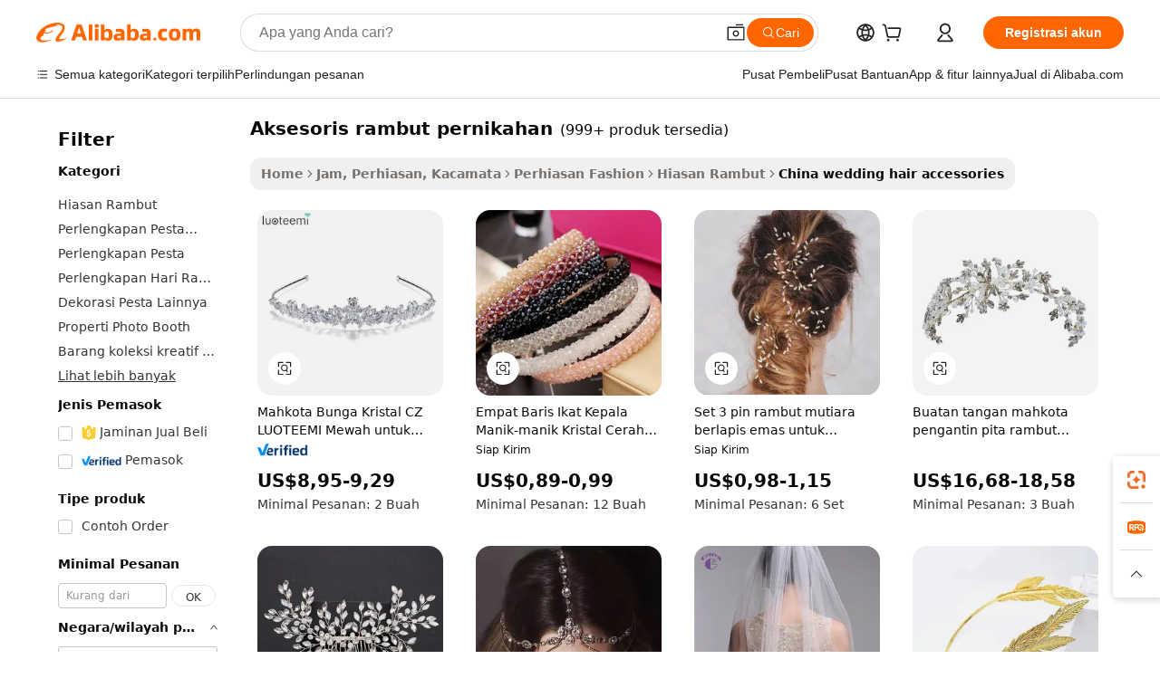

--- FILE ---
content_type: text/html;charset=UTF-8
request_url: https://indonesian.alibaba.com/Popular/CN_wedding-hair-accessories-Trade.html
body_size: 142709
content:

<!-- screen_content -->
    <!-- tangram:5410 begin-->
    <!-- tangram:529998 begin-->

<!DOCTYPE html>
<html lang="id" dir="ltr">
  <head>
        <script>
      window.__BB = {
        scene: window.__bb_scene || 'traffic-free-popular'
      };
      window.__BB.BB_CWV_IGNORE = {
          lcp_element: ['#icbu-buyer-pc-top-banner'],
          lcp_url: [],
        };
      window._timing = {}
      window._timing.first_start = Date.now();
      window.needLoginInspiration = Boolean();
      // 变量用于标记页面首次可见时间
      let firstVisibleTime = null;
      if (typeof document.hidden !== 'undefined') {
        // 页面首次加载时直接统计
        if (!document.hidden) {
          firstVisibleTime = Date.now();
          window.__BB_timex = 1
        } else {
          // 页面不可见时监听 visibilitychange 事件
          document.addEventListener('visibilitychange', () => {
            if (!document.hidden) {
              firstVisibleTime = Date.now();
              window.__BB_timex = firstVisibleTime - window.performance.timing.navigationStart
              window.__BB.firstVisibleTime = window.__BB_timex
              console.log("Page became visible after "+ window.__BB_timex + " ms");
            }
          }, { once: true });  // 确保只触发一次
        }
      } else {
        console.warn('Page Visibility API is not supported in this browser.');
      }
    </script>
        <meta name="data-spm" content="a2700">
        <meta name="aplus-xplug" content="NONE">
        <meta name="aplus-icbu-disable-umid" content="1">
        <meta name="google-translate-customization" content="9de59014edaf3b99-22e1cf3b5ca21786-g00bb439a5e9e5f8f-f">
    <meta name="yandex-verification" content="25a76ba8e4443bb3" />
    <meta name="msvalidate.01" content="E3FBF0E89B724C30844BF17C59608E8F" />
    <meta name="viewport" content="width=device-width, initial-scale=1.0, maximum-scale=5.0, user-scalable=yes">
        <link rel="preconnect" href="https://s.alicdn.com/" crossorigin>
    <link rel="dns-prefetch" href="https://s.alicdn.com">
                        <link rel="preload" href="" as="image">
        <link rel="preload" href="https://s.alicdn.com/@g/alilog/??aplus_plugin_icbufront/index.js,mlog/aplus_v2.js" as="script">
        <link rel="preload" href="https://s.alicdn.com/@img/imgextra/i2/O1CN0153JdbU26g4bILVOyC_!!6000000007690-2-tps-418-58.png" as="image">
        <script>
            window.__APLUS_ABRATE__ = {
        perf_group: 'control',
        scene: "traffic-free-popular",
      };
    </script>
    <meta name="aplus-mmstat-timeout" content="15000">
        <meta content="text/html; charset=utf-8" http-equiv="Content-Type">
          <title>aksesoris rambut pernikahan cina Berdagang, Membeli cina Langsung dari aksesoris rambut pernikahan Pabrik di Alibaba.com</title>
      <meta name="keywords" content="">
      <meta name="description" content="">
            <meta name="pagetiming-rate" content="9">
      <meta name="pagetiming-resource-rate" content="4">
                    <link rel="canonical" href="https://www.alibaba.com/countrysearch/CN/wedding-hair-accessories.html">
                              <link rel="alternate" hreflang="fr" href="https://french.alibaba.com/Popular/CN_wedding-hair-accessories-Trade.html">
                  <link rel="alternate" hreflang="de" href="https://german.alibaba.com/Popular/CN_wedding-hair-accessories-Trade.html">
                  <link rel="alternate" hreflang="pt" href="https://portuguese.alibaba.com/Popular/CN_wedding-hair-accessories-Trade.html">
                  <link rel="alternate" hreflang="it" href="https://italian.alibaba.com/Popular/CN_wedding-hair-accessories-Trade.html">
                  <link rel="alternate" hreflang="es" href="https://spanish.alibaba.com/Popular/CN_wedding-hair-accessories-Trade.html">
                  <link rel="alternate" hreflang="ru" href="https://russian.alibaba.com/Popular/CN_wedding-hair-accessories-Trade.html">
                  <link rel="alternate" hreflang="ko" href="https://korean.alibaba.com/Popular/CN_wedding-hair-accessories-Trade.html">
                  <link rel="alternate" hreflang="ar" href="https://arabic.alibaba.com/Popular/CN_wedding-hair-accessories-Trade.html">
                  <link rel="alternate" hreflang="ja" href="https://japanese.alibaba.com/Popular/CN_wedding-hair-accessories-Trade.html">
                  <link rel="alternate" hreflang="tr" href="https://turkish.alibaba.com/Popular/CN_wedding-hair-accessories-Trade.html">
                  <link rel="alternate" hreflang="th" href="https://thai.alibaba.com/Popular/CN_wedding-hair-accessories-Trade.html">
                  <link rel="alternate" hreflang="vi" href="https://vietnamese.alibaba.com/Popular/CN_wedding-hair-accessories-Trade.html">
                  <link rel="alternate" hreflang="nl" href="https://dutch.alibaba.com/Popular/CN_wedding-hair-accessories-Trade.html">
                  <link rel="alternate" hreflang="he" href="https://hebrew.alibaba.com/Popular/CN_wedding-hair-accessories-Trade.html">
                  <link rel="alternate" hreflang="id" href="https://indonesian.alibaba.com/Popular/CN_wedding-hair-accessories-Trade.html">
                  <link rel="alternate" hreflang="hi" href="https://hindi.alibaba.com/Popular/CN_wedding-hair-accessories-Trade.html">
                  <link rel="alternate" hreflang="en" href="https://www.alibaba.com/countrysearch/CN/wedding-hair-accessories.html">
                  <link rel="alternate" hreflang="zh" href="https://chinese.alibaba.com/Popular/CN_wedding-hair-accessories-Trade.html">
                  <link rel="alternate" hreflang="x-default" href="https://indonesian.alibaba.com/Popular/CN_wedding-hair-accessories-Trade.html">
                                        <script>
      // Aplus 配置自动打点
      var queue = window.goldlog_queue || (window.goldlog_queue = []);
      var tags = ["button", "a", "div", "span", "i", "svg", "input", "li", "tr"];
      queue.push(
        {
          action: 'goldlog.appendMetaInfo',
          arguments: [
            'aplus-auto-exp',
            [
              {
                logkey: '/sc.ug_msite.new_product_exp',
                cssSelector: '[data-spm-exp]',
                props: ["data-spm-exp"],
              },
              {
                logkey: '/sc.ug_pc.seolist_product_exp',
                cssSelector: '.traffic-card-gallery',
                props: ["data-spm-exp"],
              }
            ]
          ]
        }
      )
      queue.push({
        action: 'goldlog.setMetaInfo',
        arguments: ['aplus-auto-clk', JSON.stringify(tags.map(tag =>({
          "logkey": "/sc.ug_msite.new_product_clk",
          tag,
          "filter": "data-spm-clk",
          "props": ["data-spm-clk"]
        })))],
      });
    </script>
  </head>
  <div id="icbu-header"><div id="the-new-header" data-version="4.4.0" data-tnh-auto-exp="tnh-expose" data-scenes="search-products" style="position: relative;background-color: #fff;border-bottom: 1px solid #ddd;box-sizing: border-box; font-family:Inter,SF Pro Text,Roboto,Helvetica Neue,Helvetica,Tahoma,Arial,PingFang SC,Microsoft YaHei;"><div style="display: flex;align-items:center;height: 72px;min-width: 1200px;max-width: 1580px;margin: 0 auto;padding: 0 40px;box-sizing: border-box;"><img style="height: 29px; width: 209px;" src="https://s.alicdn.com/@img/imgextra/i2/O1CN0153JdbU26g4bILVOyC_!!6000000007690-2-tps-418-58.png" alt="" /></div><div style="min-width: 1200px;max-width: 1580px;margin: 0 auto;overflow: hidden;font-size: 14px;display: flex;justify-content: space-between;padding: 0 40px;box-sizing: border-box;"><div style="display: flex; align-items: center; justify-content: space-between"><div style="position: relative; height: 36px; padding: 0 28px 0 20px">All categories</div><div style="position: relative; height: 36px; padding-right: 28px">Featured selections</div><div style="position: relative; height: 36px">Trade Assurance</div></div><div style="display: flex; align-items: center; justify-content: space-between"><div style="position: relative; height: 36px; padding-right: 28px">Buyer Central</div><div style="position: relative; height: 36px; padding-right: 28px">Help Center</div><div style="position: relative; height: 36px; padding-right: 28px">Get the app</div><div style="position: relative; height: 36px">Become a supplier</div></div></div></div></div></div>
  <body data-spm="7724857" style="min-height: calc(100vh + 1px)"><script 
id="beacon-aplus"   
src="//s.alicdn.com/@g/alilog/??aplus_plugin_icbufront/index.js,mlog/aplus_v2.js"
exparams="aplus=async&userid=&aplus&ali_beacon_id=&ali_apache_id=&ali_apache_track=&ali_apache_tracktmp=&eagleeye_traceid=2101c9ac17685583648658439e1249&ip=3%2e135%2e208%2e22&dmtrack_c={ali%5fresin%5ftrace%3dse%5frst%3dnull%7csp%5fviewtype%3dY%7cset%3d3%7cser%3d1007%7cpageId%3d4d8f1bdd080045c3ae18b012b32522e7%7cm%5fpageid%3dnull%7cpvmi%3dc3fdb0ff73ca4332b7213b947690fb5e%7csek%5fsepd%3daksesoris%2brambut%2bpernikahan%7csek%3dwedding%2bhair%2baccessories%7cse%5fpn%3d1%7cp4pid%3d15b608ad%2df979%2d4d8c%2d88d7%2dbf54186e4a8e%7csclkid%3dnull%7cforecast%5fpost%5fcate%3dnull%7cseo%5fnew%5fuser%5fflag%3dfalse%7ccategoryId%3d100007319%7cseo%5fsearch%5fmodel%5fupgrade%5fv2%3d2025070801%7cseo%5fmodule%5fcard%5f20240624%3d202406242%7clong%5ftext%5fgoogle%5ftranslate%5fv2%3d2407142%7cseo%5fcontent%5ftd%5fbottom%5ftext%5fupdate%5fkey%3d2025070801%7cseo%5fsearch%5fmodel%5fupgrade%5fv3%3d2025072201%7cseo%5fsearch%5fmodel%5fmulti%5fupgrade%5fv3%3d2025081101%7cdamo%5falt%5freplace%3dnull%7cwap%5fcross%3d2007659%7cwap%5fcs%5faction%3d2005494%7cAPP%5fVisitor%5fActive%3d26705%7cseo%5fshowroom%5fgoods%5fmix%3d2005244%7cseo%5fdefault%5fcached%5flong%5ftext%5ffrom%5fnew%5fkeyword%5fstep%3d2024122502%7cshowroom%5fgeneral%5ftemplate%3d2005292%7cshowroom%5freview%3d20230308%7cwap%5fcs%5ftext%3dnull%7cstructured%5fdata%3d2025052702%7cseo%5fmulti%5fstyle%5ftext%5fupdate%3d2511181%7cpc%5fnew%5fheader%3dnull%7cseo%5fmeta%5fcate%5ftemplate%5fv1%3d2025042401%7cseo%5fmeta%5ftd%5fsearch%5fkeyword%5fstep%5fv1%3d2025040999%7cshowroom%5fft%5flong%5ftext%5fbaks%3d80802%7cAPP%5fGrowing%5fBuyer%5fHigh%5fIntent%5fActive%3d25488%7cshowroom%5fpc%5fv2019%3d2104%7cAPP%5fProspecting%5fBuyer%3d26712%7ccache%5fcontrol%3dnull%7cAPP%5fChurned%5fCore%5fBuyer%3d25461%7cseo%5fdefault%5fcached%5flong%5ftext%5fstep%3d24110802%7camp%5flighthouse%5fscore%5fimage%3d19657%7cseo%5fft%5ftranslate%5fgemini%3d25012003%7cwap%5fnode%5fssr%3d2015725%7cdataphant%5fopen%3d27030%7clongtext%5fmulti%5fstyle%5fexpand%5frussian%3d2510142%7cseo%5flongtext%5fgoogle%5fdata%5fsection%3d25021702%7cindustry%5fpopular%5ffloor%3dnull%7cwap%5fad%5fgoods%5fproduct%5finterval%3dnull%7cseo%5fgoods%5fbootom%5fwholesale%5flink%3dnull%7cseo%5fkeyword%5faatest%3d1%7cseo%5fmiddle%5fwholesale%5flink%3dnull%7cft%5flong%5ftext%5fenpand%5fstep2%3d121602%7cseo%5fft%5flongtext%5fexpand%5fstep3%3d25012102%7cseo%5fwap%5fheadercard%3d2006288%7cAPP%5fChurned%5fInactive%5fVisitor%3d25497%7cAPP%5fGrowing%5fBuyer%5fHigh%5fIntent%5fInactive%3d25484%7cseo%5fmeta%5ftd%5fmulti%5fkey%3d2025061801%7ctop%5frecommend%5f20250120%3d202501201%7clongtext%5fmulti%5fstyle%5fexpand%5ffrench%5fcopy%3d25091802%7clongtext%5fmulti%5fstyle%5fexpand%5ffrench%5fcopy%5fcopy%3d25092502%7cseo%5ffloor%5fexp%3dnull%7cseo%5fshowroom%5falgo%5flink%3d17764%7cseo%5fmeta%5ftd%5faib%5fgeneral%5fkey%3d2025091900%7ccountry%5findustry%3d202311033%7cpc%5ffree%5fswitchtosearch%3d2020529%7cshowroom%5fft%5flong%5ftext%5fenpand%5fstep1%3d101102%7cseo%5fshowroom%5fnorel%3dnull%7cplp%5fstyle%5f25%5fpc%3d202505222%7cseo%5fggs%5flayer%3d10011%7cquery%5fmutil%5flang%5ftranslate%3d2025060300%7cAPP%5fChurned%5fBuyer%3d25466%7cstream%5frender%5fperf%5fopt%3d2309181%7cwap%5fgoods%3d2007383%7cseo%5fshowroom%5fsimilar%5f20240614%3d202406142%7cchinese%5fopen%3d6307%7cquery%5fgpt%5ftranslate%3d20240820%7cad%5fproduct%5finterval%3dnull%7camp%5fto%5fpwa%3d2007359%7cplp%5faib%5fmulti%5fai%5fmeta%3d20250401%7cwap%5fsupplier%5fcontent%3dnull%7cpc%5ffree%5frefactoring%3d20220315%7csso%5foem%5ffloor%3d30031%7cAPP%5fGrowing%5fBuyer%5fInactive%3d25474%7cseo%5fpc%5fnew%5fview%5f20240807%3d202408072%7cseo%5fbottom%5ftext%5fentity%5fkey%5fcopy%3d2025062400%7cstream%5frender%3d433763%7cseo%5fmodule%5fcard%5f20240424%3d202404241%7cseo%5ftitle%5freplace%5f20191226%3d5841%7clongtext%5fmulti%5fstyle%5fexpand%3d25090802%7cgoogleweblight%3d6516%7clighthouse%5fbase64%3d2005760%7cseo%5fsearch%5fen%5fsearch%5ftype%3d2025112401%7cAPP%5fProspecting%5fBuyer%5fActive%3d26719%7cad%5fgoods%5fproduct%5finterval%3dnull%7cseo%5fbottom%5fdeep%5fextend%5fkw%5fkey%3d2025071101%7clongtext%5fmulti%5fstyle%5fexpand%5fturkish%3d25102801%7cilink%5fuv%3d20240911%7cwap%5flist%5fwakeup%3d2005832%7ctpp%5fcrosslink%5fpc%3d20205311%7cseo%5ftop%5fbooth%3d18501%7cAPP%5fGrowing%5fBuyer%5fLess%5fActive%3d25472%7cseo%5fsearch%5fmodel%5fupgrade%5frank%3d2025092401%7cgoodslayer%3d7977%7cft%5flong%5ftext%5ftranslate%5fexpand%5fstep1%3d24110802%7cseo%5fheaderstyle%5ftraffic%5fkey%5fv1%3d2025072100%7ccrosslink%5fswitch%3d2008141%7cp4p%5foutline%3d20240328%7cseo%5fmeta%5ftd%5faib%5fv2%5fkey%3d2025091801%7crts%5fmulti%3d2008404%7cseo%5fad%5foptimization%5fkey%5fv2%3d2025072300%7cAPP%5fVisitor%5fLess%5fActive%3d26698%7cplp%5fstyle%5f25%3d202505192%7ccdn%5fvm%3d2007368%7cwap%5fad%5fproduct%5finterval%3dnull%7cseo%5fsearch%5fmodel%5fmulti%5fupgrade%5frank%3d2025092401%7cpc%5fcard%5fshare%3d2025081201%7cAPP%5fGrowing%5fBuyer%5fHigh%5fIntent%5fLess%5fActive%3d25479%7cgoods%5ftitle%5fsubstitute%3d9617%7cwap%5fscreen%5fexp%3d2025081400%7creact%5fheader%5ftest%3d202502182%7cpc%5fcs%5fcolor%3dnull%7cshowroom%5fft%5flong%5ftext%5ftest%3d72502%7cone%5ftap%5flogin%5fABTest%3d202308153%7cseo%5fhyh%5fshow%5ftags%3d9867%7cplp%5fstructured%5fdata%3d2508182%7cguide%5fdelete%3d2008526%7cseo%5findustry%5ftemplate%3dnull%7cseo%5fmeta%5ftd%5fmulti%5fes%5fkey%3d2025073101%7cseo%5fshowroom%5fdata%5fmix%3d19888%7csso%5ftop%5franking%5ffloor%3d20031%7cseo%5ftd%5fdeep%5fupgrade%5fkey%5fv3%3d2025081101%7cwap%5fue%5fone%3d2025111401%7cshowroom%5fto%5frts%5flink%3d2008480%7ccountrysearch%5ftest%3dnull%7cseo%5fplp%5fdate%5fv2%3d2025102701%7cchannel%5famp%5fto%5fpwa%3d2008435%7cseo%5fmulti%5fstyles%5flong%5ftext%3d2503172%7cseo%5fmeta%5ftext%5fmutli%5fcate%5ftemplate%5fv1%3d2025080800%7cseo%5fdefault%5fcached%5fmutil%5flong%5ftext%5fstep%3d24110436%7cseo%5faction%5fpoint%5ftype%3d22823%7cseo%5faib%5ftd%5flaunch%5f20240828%5fcopy%3d202408282%7cseo%5fshowroom%5fwholesale%5flink%3dnull%7cseo%5fperf%5fimprove%3d2023999%7cseo%5fwap%5flist%5fbounce%5f01%3d2063%7cseo%5fwap%5flist%5fbounce%5f02%3d2128%7cAPP%5fGrowing%5fBuyer%5fActive%3d25492%7cvideolayer%3dnull%7cvideo%5fplay%3d2006036%7cAPP%5fChurned%5fMember%5fInactive%3d25501%7cseo%5fgoogle%5fnew%5fstruct%3d438326%7cicbu%5falgo%5fp4p%5fseo%5fad%3d2025072300%7ctpp%5ftrace%3dseoKeyword%2dseoKeyword%5fv3%2dproduct%2dPRODUCT%5fFAIL}&pageid=0387d0162101dbfa1768558364&hn=ensearchweb033001219250%2erg%2dus%2deast%2eus44&asid=AQAAAAAcD2pp8BiZTQAAAAB0adH0S6mCiQ==&treq=&tres=" async>
</script>
                        <!-- tangram:7430 begin-->
 <style>
   .traffic-card-gallery {display: flex;position: relative;flex-direction: column;justify-content: flex-start;border-radius: 0.5rem;background-color: #fff;padding: 0.5rem 0.5rem 1rem;overflow: hidden;font-size: 0.75rem;line-height: 1rem;}
   .product-price {
     b {
       font-size: 22px;
     }
   }
 </style>
<!-- tangram:7430 end-->
            <style>.component-left-filter-callback{display:flex;position:relative;margin-top:10px;height:1200px}.component-left-filter-callback img{width:200px}.component-left-filter-callback i{position:absolute;top:5%;left:50%}.related-search-wrapper{padding:.5rem;--tw-bg-opacity: 1;background-color:#fff;background-color:rgba(255,255,255,var(--tw-bg-opacity, 1));border-width:1px;border-color:var(--input)}.related-search-wrapper .related-search-box{margin:12px 16px}.related-search-wrapper .related-search-box .related-search-title{display:inline;float:start;color:#666;word-wrap:break-word;margin-right:12px;width:13%}.related-search-wrapper .related-search-box .related-search-content{display:flex;flex-wrap:wrap}.related-search-wrapper .related-search-box .related-search-content .related-search-link{margin-right:12px;width:23%;overflow:hidden;color:#666;text-overflow:ellipsis;white-space:nowrap}.product-title img{margin-right:.5rem;display:inline-block;height:1rem;vertical-align:sub}.product-price b{font-size:22px}.similar-icon{position:absolute;bottom:12px;z-index:2;right:12px}.rfq-card{display:inline-block;position:relative;box-sizing:border-box;margin-bottom:36px}.rfq-card .rfq-card-content{display:flex;position:relative;flex-direction:column;align-items:flex-start;background-size:cover;background-color:#fff;padding:12px;width:100%;height:100%}.rfq-card .rfq-card-content .rfq-card-icon{margin-top:50px}.rfq-card .rfq-card-content .rfq-card-icon img{width:45px}.rfq-card .rfq-card-content .rfq-card-top-title{margin-top:14px;color:#222;font-weight:400;font-size:16px}.rfq-card .rfq-card-content .rfq-card-title{margin-top:24px;color:#333;font-weight:800;font-size:20px}.rfq-card .rfq-card-content .rfq-card-input-box{margin-top:24px;width:100%}.rfq-card .rfq-card-content .rfq-card-input-box textarea{box-sizing:border-box;border:1px solid #ddd;border-radius:4px;background-color:#fff;padding:9px 12px;width:100%;height:88px;resize:none;color:#666;font-weight:400;font-size:13px;font-family:inherit}.rfq-card .rfq-card-content .rfq-card-button{margin-top:24px;border:1px solid #666;border-radius:16px;background-color:#fff;width:67%;color:#000;font-weight:700;font-size:14px;line-height:30px;text-align:center}[data-modulename^=ProductList-] div{contain-intrinsic-size:auto 500px}.traffic-card-gallery:hover{--tw-shadow: 0px 2px 6px 2px rgba(0,0,0,.12157);--tw-shadow-colored: 0px 2px 6px 2px var(--tw-shadow-color);box-shadow:0 0 #0000,0 0 #0000,0 2px 6px 2px #0000001f;box-shadow:var(--tw-ring-offset-shadow, 0 0 rgba(0,0,0,0)),var(--tw-ring-shadow, 0 0 rgba(0,0,0,0)),var(--tw-shadow);z-index:10}.traffic-card-gallery{position:relative;display:flex;flex-direction:column;justify-content:flex-start;overflow:hidden;border-radius:.75rem;--tw-bg-opacity: 1;background-color:#fff;background-color:rgba(255,255,255,var(--tw-bg-opacity, 1));padding:.5rem;font-size:.75rem;line-height:1rem}.traffic-card-list{position:relative;display:flex;height:292px;flex-direction:row;justify-content:flex-start;overflow:hidden;border-bottom-width:1px;--tw-bg-opacity: 1;background-color:#fff;background-color:rgba(255,255,255,var(--tw-bg-opacity, 1));padding:1rem;font-size:.75rem;line-height:1rem}.traffic-card-g-industry:hover{--tw-shadow: 0 0 10px rgba(0,0,0,.1);--tw-shadow-colored: 0 0 10px var(--tw-shadow-color);box-shadow:0 0 #0000,0 0 #0000,0 0 10px #0000001a;box-shadow:var(--tw-ring-offset-shadow, 0 0 rgba(0,0,0,0)),var(--tw-ring-shadow, 0 0 rgba(0,0,0,0)),var(--tw-shadow)}.traffic-card-g-industry{position:relative;border-radius:var(--radius);--tw-bg-opacity: 1;background-color:#fff;background-color:rgba(255,255,255,var(--tw-bg-opacity, 1));padding:1.25rem .75rem .75rem;font-size:.875rem;line-height:1.25rem}.module-filter-section-wrapper{max-height:none!important;overflow-x:hidden}*,:before,:after{--tw-border-spacing-x: 0;--tw-border-spacing-y: 0;--tw-translate-x: 0;--tw-translate-y: 0;--tw-rotate: 0;--tw-skew-x: 0;--tw-skew-y: 0;--tw-scale-x: 1;--tw-scale-y: 1;--tw-pan-x: ;--tw-pan-y: ;--tw-pinch-zoom: ;--tw-scroll-snap-strictness: proximity;--tw-gradient-from-position: ;--tw-gradient-via-position: ;--tw-gradient-to-position: ;--tw-ordinal: ;--tw-slashed-zero: ;--tw-numeric-figure: ;--tw-numeric-spacing: ;--tw-numeric-fraction: ;--tw-ring-inset: ;--tw-ring-offset-width: 0px;--tw-ring-offset-color: #fff;--tw-ring-color: rgba(59, 130, 246, .5);--tw-ring-offset-shadow: 0 0 rgba(0,0,0,0);--tw-ring-shadow: 0 0 rgba(0,0,0,0);--tw-shadow: 0 0 rgba(0,0,0,0);--tw-shadow-colored: 0 0 rgba(0,0,0,0);--tw-blur: ;--tw-brightness: ;--tw-contrast: ;--tw-grayscale: ;--tw-hue-rotate: ;--tw-invert: ;--tw-saturate: ;--tw-sepia: ;--tw-drop-shadow: ;--tw-backdrop-blur: ;--tw-backdrop-brightness: ;--tw-backdrop-contrast: ;--tw-backdrop-grayscale: ;--tw-backdrop-hue-rotate: ;--tw-backdrop-invert: ;--tw-backdrop-opacity: ;--tw-backdrop-saturate: ;--tw-backdrop-sepia: ;--tw-contain-size: ;--tw-contain-layout: ;--tw-contain-paint: ;--tw-contain-style: }::backdrop{--tw-border-spacing-x: 0;--tw-border-spacing-y: 0;--tw-translate-x: 0;--tw-translate-y: 0;--tw-rotate: 0;--tw-skew-x: 0;--tw-skew-y: 0;--tw-scale-x: 1;--tw-scale-y: 1;--tw-pan-x: ;--tw-pan-y: ;--tw-pinch-zoom: ;--tw-scroll-snap-strictness: proximity;--tw-gradient-from-position: ;--tw-gradient-via-position: ;--tw-gradient-to-position: ;--tw-ordinal: ;--tw-slashed-zero: ;--tw-numeric-figure: ;--tw-numeric-spacing: ;--tw-numeric-fraction: ;--tw-ring-inset: ;--tw-ring-offset-width: 0px;--tw-ring-offset-color: #fff;--tw-ring-color: rgba(59, 130, 246, .5);--tw-ring-offset-shadow: 0 0 rgba(0,0,0,0);--tw-ring-shadow: 0 0 rgba(0,0,0,0);--tw-shadow: 0 0 rgba(0,0,0,0);--tw-shadow-colored: 0 0 rgba(0,0,0,0);--tw-blur: ;--tw-brightness: ;--tw-contrast: ;--tw-grayscale: ;--tw-hue-rotate: ;--tw-invert: ;--tw-saturate: ;--tw-sepia: ;--tw-drop-shadow: ;--tw-backdrop-blur: ;--tw-backdrop-brightness: ;--tw-backdrop-contrast: ;--tw-backdrop-grayscale: ;--tw-backdrop-hue-rotate: ;--tw-backdrop-invert: ;--tw-backdrop-opacity: ;--tw-backdrop-saturate: ;--tw-backdrop-sepia: ;--tw-contain-size: ;--tw-contain-layout: ;--tw-contain-paint: ;--tw-contain-style: }*,:before,:after{box-sizing:border-box;border-width:0;border-style:solid;border-color:#e5e7eb}:before,:after{--tw-content: ""}html,:host{line-height:1.5;-webkit-text-size-adjust:100%;-moz-tab-size:4;-o-tab-size:4;tab-size:4;font-family:ui-sans-serif,system-ui,-apple-system,Segoe UI,Roboto,Ubuntu,Cantarell,Noto Sans,sans-serif,"Apple Color Emoji","Segoe UI Emoji",Segoe UI Symbol,"Noto Color Emoji";font-feature-settings:normal;font-variation-settings:normal;-webkit-tap-highlight-color:transparent}body{margin:0;line-height:inherit}hr{height:0;color:inherit;border-top-width:1px}abbr:where([title]){text-decoration:underline;-webkit-text-decoration:underline dotted;text-decoration:underline dotted}h1,h2,h3,h4,h5,h6{font-size:inherit;font-weight:inherit}a{color:inherit;text-decoration:inherit}b,strong{font-weight:bolder}code,kbd,samp,pre{font-family:ui-monospace,SFMono-Regular,Menlo,Monaco,Consolas,Liberation Mono,Courier New,monospace;font-feature-settings:normal;font-variation-settings:normal;font-size:1em}small{font-size:80%}sub,sup{font-size:75%;line-height:0;position:relative;vertical-align:baseline}sub{bottom:-.25em}sup{top:-.5em}table{text-indent:0;border-color:inherit;border-collapse:collapse}button,input,optgroup,select,textarea{font-family:inherit;font-feature-settings:inherit;font-variation-settings:inherit;font-size:100%;font-weight:inherit;line-height:inherit;letter-spacing:inherit;color:inherit;margin:0;padding:0}button,select{text-transform:none}button,input:where([type=button]),input:where([type=reset]),input:where([type=submit]){-webkit-appearance:button;background-color:transparent;background-image:none}:-moz-focusring{outline:auto}:-moz-ui-invalid{box-shadow:none}progress{vertical-align:baseline}::-webkit-inner-spin-button,::-webkit-outer-spin-button{height:auto}[type=search]{-webkit-appearance:textfield;outline-offset:-2px}::-webkit-search-decoration{-webkit-appearance:none}::-webkit-file-upload-button{-webkit-appearance:button;font:inherit}summary{display:list-item}blockquote,dl,dd,h1,h2,h3,h4,h5,h6,hr,figure,p,pre{margin:0}fieldset{margin:0;padding:0}legend{padding:0}ol,ul,menu{list-style:none;margin:0;padding:0}dialog{padding:0}textarea{resize:vertical}input::-moz-placeholder,textarea::-moz-placeholder{opacity:1;color:#9ca3af}input::placeholder,textarea::placeholder{opacity:1;color:#9ca3af}button,[role=button]{cursor:pointer}:disabled{cursor:default}img,svg,video,canvas,audio,iframe,embed,object{display:block;vertical-align:middle}img,video{max-width:100%;height:auto}[hidden]:where(:not([hidden=until-found])){display:none}:root{--background: hsl(0, 0%, 100%);--foreground: hsl(20, 14.3%, 4.1%);--card: hsl(0, 0%, 100%);--card-foreground: hsl(20, 14.3%, 4.1%);--popover: hsl(0, 0%, 100%);--popover-foreground: hsl(20, 14.3%, 4.1%);--primary: hsl(24, 100%, 50%);--primary-foreground: hsl(60, 9.1%, 97.8%);--secondary: hsl(60, 4.8%, 95.9%);--secondary-foreground: #333;--muted: hsl(60, 4.8%, 95.9%);--muted-foreground: hsl(25, 5.3%, 44.7%);--accent: hsl(60, 4.8%, 95.9%);--accent-foreground: hsl(24, 9.8%, 10%);--destructive: hsl(0, 84.2%, 60.2%);--destructive-foreground: hsl(60, 9.1%, 97.8%);--border: hsl(20, 5.9%, 90%);--input: hsl(20, 5.9%, 90%);--ring: hsl(24.6, 95%, 53.1%);--radius: 1rem}.dark{--background: hsl(20, 14.3%, 4.1%);--foreground: hsl(60, 9.1%, 97.8%);--card: hsl(20, 14.3%, 4.1%);--card-foreground: hsl(60, 9.1%, 97.8%);--popover: hsl(20, 14.3%, 4.1%);--popover-foreground: hsl(60, 9.1%, 97.8%);--primary: hsl(20.5, 90.2%, 48.2%);--primary-foreground: hsl(60, 9.1%, 97.8%);--secondary: hsl(12, 6.5%, 15.1%);--secondary-foreground: hsl(60, 9.1%, 97.8%);--muted: hsl(12, 6.5%, 15.1%);--muted-foreground: hsl(24, 5.4%, 63.9%);--accent: hsl(12, 6.5%, 15.1%);--accent-foreground: hsl(60, 9.1%, 97.8%);--destructive: hsl(0, 72.2%, 50.6%);--destructive-foreground: hsl(60, 9.1%, 97.8%);--border: hsl(12, 6.5%, 15.1%);--input: hsl(12, 6.5%, 15.1%);--ring: hsl(20.5, 90.2%, 48.2%)}*{border-color:#e7e5e4;border-color:var(--border)}body{background-color:#fff;background-color:var(--background);color:#0c0a09;color:var(--foreground)}.il-sr-only{position:absolute;width:1px;height:1px;padding:0;margin:-1px;overflow:hidden;clip:rect(0,0,0,0);white-space:nowrap;border-width:0}.il-invisible{visibility:hidden}.il-fixed{position:fixed}.il-absolute{position:absolute}.il-relative{position:relative}.il-sticky{position:sticky}.il-inset-0{inset:0}.il--bottom-12{bottom:-3rem}.il--top-12{top:-3rem}.il-bottom-0{bottom:0}.il-bottom-2{bottom:.5rem}.il-bottom-3{bottom:.75rem}.il-bottom-4{bottom:1rem}.il-end-0{right:0}.il-end-2{right:.5rem}.il-end-3{right:.75rem}.il-end-4{right:1rem}.il-left-0{left:0}.il-left-3{left:.75rem}.il-right-0{right:0}.il-right-2{right:.5rem}.il-right-3{right:.75rem}.il-start-0{left:0}.il-start-1\/2{left:50%}.il-start-2{left:.5rem}.il-start-3{left:.75rem}.il-start-\[50\%\]{left:50%}.il-top-0{top:0}.il-top-1\/2{top:50%}.il-top-16{top:4rem}.il-top-4{top:1rem}.il-top-\[50\%\]{top:50%}.il-z-10{z-index:10}.il-z-50{z-index:50}.il-z-\[9999\]{z-index:9999}.il-col-span-4{grid-column:span 4 / span 4}.il-m-0{margin:0}.il-m-3{margin:.75rem}.il-m-auto{margin:auto}.il-mx-auto{margin-left:auto;margin-right:auto}.il-my-3{margin-top:.75rem;margin-bottom:.75rem}.il-my-5{margin-top:1.25rem;margin-bottom:1.25rem}.il-my-auto{margin-top:auto;margin-bottom:auto}.\!il-mb-4{margin-bottom:1rem!important}.il--mt-4{margin-top:-1rem}.il-mb-0{margin-bottom:0}.il-mb-1{margin-bottom:.25rem}.il-mb-2{margin-bottom:.5rem}.il-mb-3{margin-bottom:.75rem}.il-mb-4{margin-bottom:1rem}.il-mb-5{margin-bottom:1.25rem}.il-mb-6{margin-bottom:1.5rem}.il-mb-8{margin-bottom:2rem}.il-mb-\[-0\.75rem\]{margin-bottom:-.75rem}.il-mb-\[0\.125rem\]{margin-bottom:.125rem}.il-me-1{margin-right:.25rem}.il-me-2{margin-right:.5rem}.il-me-3{margin-right:.75rem}.il-me-auto{margin-right:auto}.il-mr-1{margin-right:.25rem}.il-mr-2{margin-right:.5rem}.il-ms-1{margin-left:.25rem}.il-ms-4{margin-left:1rem}.il-ms-5{margin-left:1.25rem}.il-ms-8{margin-left:2rem}.il-ms-\[\.375rem\]{margin-left:.375rem}.il-ms-auto{margin-left:auto}.il-mt-0{margin-top:0}.il-mt-0\.5{margin-top:.125rem}.il-mt-1{margin-top:.25rem}.il-mt-2{margin-top:.5rem}.il-mt-3{margin-top:.75rem}.il-mt-4{margin-top:1rem}.il-mt-6{margin-top:1.5rem}.il-line-clamp-1{overflow:hidden;display:-webkit-box;-webkit-box-orient:vertical;-webkit-line-clamp:1}.il-line-clamp-2{overflow:hidden;display:-webkit-box;-webkit-box-orient:vertical;-webkit-line-clamp:2}.il-line-clamp-6{overflow:hidden;display:-webkit-box;-webkit-box-orient:vertical;-webkit-line-clamp:6}.il-inline-block{display:inline-block}.il-inline{display:inline}.il-flex{display:flex}.il-inline-flex{display:inline-flex}.il-grid{display:grid}.il-aspect-square{aspect-ratio:1 / 1}.il-size-5{width:1.25rem;height:1.25rem}.il-h-1{height:.25rem}.il-h-10{height:2.5rem}.il-h-11{height:2.75rem}.il-h-20{height:5rem}.il-h-24{height:6rem}.il-h-3\.5{height:.875rem}.il-h-4{height:1rem}.il-h-40{height:10rem}.il-h-6{height:1.5rem}.il-h-8{height:2rem}.il-h-9{height:2.25rem}.il-h-\[150px\]{height:150px}.il-h-\[152px\]{height:152px}.il-h-\[18\.25rem\]{height:18.25rem}.il-h-\[292px\]{height:292px}.il-h-\[600px\]{height:600px}.il-h-auto{height:auto}.il-h-fit{height:-moz-fit-content;height:fit-content}.il-h-full{height:100%}.il-h-screen{height:100vh}.il-max-h-\[100vh\]{max-height:100vh}.il-w-1\/2{width:50%}.il-w-10{width:2.5rem}.il-w-10\/12{width:83.333333%}.il-w-4{width:1rem}.il-w-6{width:1.5rem}.il-w-64{width:16rem}.il-w-7\/12{width:58.333333%}.il-w-72{width:18rem}.il-w-8{width:2rem}.il-w-8\/12{width:66.666667%}.il-w-9{width:2.25rem}.il-w-9\/12{width:75%}.il-w-\[200px\]{width:200px}.il-w-\[84px\]{width:84px}.il-w-fit{width:-moz-fit-content;width:fit-content}.il-w-full{width:100%}.il-w-screen{width:100vw}.il-min-w-0{min-width:0px}.il-min-w-3{min-width:.75rem}.il-min-w-\[1200px\]{min-width:1200px}.il-max-w-\[1000px\]{max-width:1000px}.il-max-w-\[1580px\]{max-width:1580px}.il-max-w-full{max-width:100%}.il-max-w-lg{max-width:32rem}.il-flex-1{flex:1 1 0%}.il-flex-shrink-0,.il-shrink-0{flex-shrink:0}.il-flex-grow-0,.il-grow-0{flex-grow:0}.il-basis-24{flex-basis:6rem}.il-basis-full{flex-basis:100%}.il-origin-\[--radix-tooltip-content-transform-origin\]{transform-origin:var(--radix-tooltip-content-transform-origin)}.il--translate-x-1\/2{--tw-translate-x: -50%;transform:translate(-50%,var(--tw-translate-y)) rotate(var(--tw-rotate)) skew(var(--tw-skew-x)) skewY(var(--tw-skew-y)) scaleX(var(--tw-scale-x)) scaleY(var(--tw-scale-y));transform:translate(var(--tw-translate-x),var(--tw-translate-y)) rotate(var(--tw-rotate)) skew(var(--tw-skew-x)) skewY(var(--tw-skew-y)) scaleX(var(--tw-scale-x)) scaleY(var(--tw-scale-y))}.il--translate-y-1\/2{--tw-translate-y: -50%;transform:translate(var(--tw-translate-x),-50%) rotate(var(--tw-rotate)) skew(var(--tw-skew-x)) skewY(var(--tw-skew-y)) scaleX(var(--tw-scale-x)) scaleY(var(--tw-scale-y));transform:translate(var(--tw-translate-x),var(--tw-translate-y)) rotate(var(--tw-rotate)) skew(var(--tw-skew-x)) skewY(var(--tw-skew-y)) scaleX(var(--tw-scale-x)) scaleY(var(--tw-scale-y))}.il-translate-x-\[-50\%\]{--tw-translate-x: -50%;transform:translate(-50%,var(--tw-translate-y)) rotate(var(--tw-rotate)) skew(var(--tw-skew-x)) skewY(var(--tw-skew-y)) scaleX(var(--tw-scale-x)) scaleY(var(--tw-scale-y));transform:translate(var(--tw-translate-x),var(--tw-translate-y)) rotate(var(--tw-rotate)) skew(var(--tw-skew-x)) skewY(var(--tw-skew-y)) scaleX(var(--tw-scale-x)) scaleY(var(--tw-scale-y))}.il-translate-y-\[-50\%\]{--tw-translate-y: -50%;transform:translate(var(--tw-translate-x),-50%) rotate(var(--tw-rotate)) skew(var(--tw-skew-x)) skewY(var(--tw-skew-y)) scaleX(var(--tw-scale-x)) scaleY(var(--tw-scale-y));transform:translate(var(--tw-translate-x),var(--tw-translate-y)) rotate(var(--tw-rotate)) skew(var(--tw-skew-x)) skewY(var(--tw-skew-y)) scaleX(var(--tw-scale-x)) scaleY(var(--tw-scale-y))}.il-rotate-90{--tw-rotate: 90deg;transform:translate(var(--tw-translate-x),var(--tw-translate-y)) rotate(90deg) skew(var(--tw-skew-x)) skewY(var(--tw-skew-y)) scaleX(var(--tw-scale-x)) scaleY(var(--tw-scale-y));transform:translate(var(--tw-translate-x),var(--tw-translate-y)) rotate(var(--tw-rotate)) skew(var(--tw-skew-x)) skewY(var(--tw-skew-y)) scaleX(var(--tw-scale-x)) scaleY(var(--tw-scale-y))}@keyframes il-pulse{50%{opacity:.5}}.il-animate-pulse{animation:il-pulse 2s cubic-bezier(.4,0,.6,1) infinite}@keyframes il-spin{to{transform:rotate(360deg)}}.il-animate-spin{animation:il-spin 1s linear infinite}.il-cursor-pointer{cursor:pointer}.il-list-disc{list-style-type:disc}.il-grid-cols-2{grid-template-columns:repeat(2,minmax(0,1fr))}.il-grid-cols-4{grid-template-columns:repeat(4,minmax(0,1fr))}.il-flex-row{flex-direction:row}.il-flex-col{flex-direction:column}.il-flex-col-reverse{flex-direction:column-reverse}.il-flex-wrap{flex-wrap:wrap}.il-flex-nowrap{flex-wrap:nowrap}.il-items-start{align-items:flex-start}.il-items-center{align-items:center}.il-items-baseline{align-items:baseline}.il-justify-start{justify-content:flex-start}.il-justify-end{justify-content:flex-end}.il-justify-center{justify-content:center}.il-justify-between{justify-content:space-between}.il-gap-1{gap:.25rem}.il-gap-1\.5{gap:.375rem}.il-gap-10{gap:2.5rem}.il-gap-2{gap:.5rem}.il-gap-3{gap:.75rem}.il-gap-4{gap:1rem}.il-gap-8{gap:2rem}.il-gap-\[\.0938rem\]{gap:.0938rem}.il-gap-\[\.375rem\]{gap:.375rem}.il-gap-\[0\.125rem\]{gap:.125rem}.\!il-gap-x-5{-moz-column-gap:1.25rem!important;column-gap:1.25rem!important}.\!il-gap-y-5{row-gap:1.25rem!important}.il-space-y-1\.5>:not([hidden])~:not([hidden]){--tw-space-y-reverse: 0;margin-top:calc(.375rem * (1 - var(--tw-space-y-reverse)));margin-top:.375rem;margin-top:calc(.375rem * calc(1 - var(--tw-space-y-reverse)));margin-bottom:0rem;margin-bottom:calc(.375rem * var(--tw-space-y-reverse))}.il-space-y-4>:not([hidden])~:not([hidden]){--tw-space-y-reverse: 0;margin-top:calc(1rem * (1 - var(--tw-space-y-reverse)));margin-top:1rem;margin-top:calc(1rem * calc(1 - var(--tw-space-y-reverse)));margin-bottom:0rem;margin-bottom:calc(1rem * var(--tw-space-y-reverse))}.il-overflow-hidden{overflow:hidden}.il-overflow-y-auto{overflow-y:auto}.il-overflow-y-scroll{overflow-y:scroll}.il-truncate{overflow:hidden;text-overflow:ellipsis;white-space:nowrap}.il-text-ellipsis{text-overflow:ellipsis}.il-whitespace-normal{white-space:normal}.il-whitespace-nowrap{white-space:nowrap}.il-break-normal{word-wrap:normal;word-break:normal}.il-break-words{word-wrap:break-word}.il-break-all{word-break:break-all}.il-rounded{border-radius:.25rem}.il-rounded-2xl{border-radius:1rem}.il-rounded-\[0\.5rem\]{border-radius:.5rem}.il-rounded-\[1\.25rem\]{border-radius:1.25rem}.il-rounded-full{border-radius:9999px}.il-rounded-lg{border-radius:1rem;border-radius:var(--radius)}.il-rounded-md{border-radius:calc(1rem - 2px);border-radius:calc(var(--radius) - 2px)}.il-rounded-sm{border-radius:calc(1rem - 4px);border-radius:calc(var(--radius) - 4px)}.il-rounded-xl{border-radius:.75rem}.il-border,.il-border-\[1px\]{border-width:1px}.il-border-b,.il-border-b-\[1px\]{border-bottom-width:1px}.il-border-solid{border-style:solid}.il-border-none{border-style:none}.il-border-\[\#222\]{--tw-border-opacity: 1;border-color:#222;border-color:rgba(34,34,34,var(--tw-border-opacity, 1))}.il-border-\[\#DDD\]{--tw-border-opacity: 1;border-color:#ddd;border-color:rgba(221,221,221,var(--tw-border-opacity, 1))}.il-border-foreground{border-color:#0c0a09;border-color:var(--foreground)}.il-border-input{border-color:#e7e5e4;border-color:var(--input)}.il-bg-\[\#F8F8F8\]{--tw-bg-opacity: 1;background-color:#f8f8f8;background-color:rgba(248,248,248,var(--tw-bg-opacity, 1))}.il-bg-\[\#d9d9d963\]{background-color:#d9d9d963}.il-bg-accent{background-color:#f5f5f4;background-color:var(--accent)}.il-bg-background{background-color:#fff;background-color:var(--background)}.il-bg-black{--tw-bg-opacity: 1;background-color:#000;background-color:rgba(0,0,0,var(--tw-bg-opacity, 1))}.il-bg-black\/80{background-color:#000c}.il-bg-destructive{background-color:#ef4444;background-color:var(--destructive)}.il-bg-gray-300{--tw-bg-opacity: 1;background-color:#d1d5db;background-color:rgba(209,213,219,var(--tw-bg-opacity, 1))}.il-bg-muted{background-color:#f5f5f4;background-color:var(--muted)}.il-bg-orange-500{--tw-bg-opacity: 1;background-color:#f97316;background-color:rgba(249,115,22,var(--tw-bg-opacity, 1))}.il-bg-popover{background-color:#fff;background-color:var(--popover)}.il-bg-primary{background-color:#f60;background-color:var(--primary)}.il-bg-secondary{background-color:#f5f5f4;background-color:var(--secondary)}.il-bg-transparent{background-color:transparent}.il-bg-white{--tw-bg-opacity: 1;background-color:#fff;background-color:rgba(255,255,255,var(--tw-bg-opacity, 1))}.il-bg-opacity-80{--tw-bg-opacity: .8}.il-bg-cover{background-size:cover}.il-bg-no-repeat{background-repeat:no-repeat}.il-fill-black{fill:#000}.il-object-cover{-o-object-fit:cover;object-fit:cover}.il-p-0{padding:0}.il-p-1{padding:.25rem}.il-p-2{padding:.5rem}.il-p-3{padding:.75rem}.il-p-4{padding:1rem}.il-p-5{padding:1.25rem}.il-p-6{padding:1.5rem}.il-px-2{padding-left:.5rem;padding-right:.5rem}.il-px-3{padding-left:.75rem;padding-right:.75rem}.il-py-0\.5{padding-top:.125rem;padding-bottom:.125rem}.il-py-1\.5{padding-top:.375rem;padding-bottom:.375rem}.il-py-10{padding-top:2.5rem;padding-bottom:2.5rem}.il-py-2{padding-top:.5rem;padding-bottom:.5rem}.il-py-3{padding-top:.75rem;padding-bottom:.75rem}.il-pb-0{padding-bottom:0}.il-pb-3{padding-bottom:.75rem}.il-pb-4{padding-bottom:1rem}.il-pb-8{padding-bottom:2rem}.il-pe-0{padding-right:0}.il-pe-2{padding-right:.5rem}.il-pe-3{padding-right:.75rem}.il-pe-4{padding-right:1rem}.il-pe-6{padding-right:1.5rem}.il-pe-8{padding-right:2rem}.il-pe-\[12px\]{padding-right:12px}.il-pe-\[3\.25rem\]{padding-right:3.25rem}.il-pl-4{padding-left:1rem}.il-ps-0{padding-left:0}.il-ps-2{padding-left:.5rem}.il-ps-3{padding-left:.75rem}.il-ps-4{padding-left:1rem}.il-ps-6{padding-left:1.5rem}.il-ps-8{padding-left:2rem}.il-ps-\[12px\]{padding-left:12px}.il-ps-\[3\.25rem\]{padding-left:3.25rem}.il-pt-10{padding-top:2.5rem}.il-pt-4{padding-top:1rem}.il-pt-5{padding-top:1.25rem}.il-pt-6{padding-top:1.5rem}.il-pt-7{padding-top:1.75rem}.il-text-center{text-align:center}.il-text-start{text-align:left}.il-text-2xl{font-size:1.5rem;line-height:2rem}.il-text-base{font-size:1rem;line-height:1.5rem}.il-text-lg{font-size:1.125rem;line-height:1.75rem}.il-text-sm{font-size:.875rem;line-height:1.25rem}.il-text-xl{font-size:1.25rem;line-height:1.75rem}.il-text-xs{font-size:.75rem;line-height:1rem}.il-font-\[600\]{font-weight:600}.il-font-bold{font-weight:700}.il-font-medium{font-weight:500}.il-font-normal{font-weight:400}.il-font-semibold{font-weight:600}.il-leading-3{line-height:.75rem}.il-leading-4{line-height:1rem}.il-leading-\[1\.43\]{line-height:1.43}.il-leading-\[18px\]{line-height:18px}.il-leading-\[26px\]{line-height:26px}.il-leading-none{line-height:1}.il-tracking-tight{letter-spacing:-.025em}.il-text-\[\#00820D\]{--tw-text-opacity: 1;color:#00820d;color:rgba(0,130,13,var(--tw-text-opacity, 1))}.il-text-\[\#222\]{--tw-text-opacity: 1;color:#222;color:rgba(34,34,34,var(--tw-text-opacity, 1))}.il-text-\[\#444\]{--tw-text-opacity: 1;color:#444;color:rgba(68,68,68,var(--tw-text-opacity, 1))}.il-text-\[\#4B1D1F\]{--tw-text-opacity: 1;color:#4b1d1f;color:rgba(75,29,31,var(--tw-text-opacity, 1))}.il-text-\[\#767676\]{--tw-text-opacity: 1;color:#767676;color:rgba(118,118,118,var(--tw-text-opacity, 1))}.il-text-\[\#D04A0A\]{--tw-text-opacity: 1;color:#d04a0a;color:rgba(208,74,10,var(--tw-text-opacity, 1))}.il-text-\[\#F7421E\]{--tw-text-opacity: 1;color:#f7421e;color:rgba(247,66,30,var(--tw-text-opacity, 1))}.il-text-\[\#FF6600\]{--tw-text-opacity: 1;color:#f60;color:rgba(255,102,0,var(--tw-text-opacity, 1))}.il-text-\[\#f7421e\]{--tw-text-opacity: 1;color:#f7421e;color:rgba(247,66,30,var(--tw-text-opacity, 1))}.il-text-destructive-foreground{color:#fafaf9;color:var(--destructive-foreground)}.il-text-foreground{color:#0c0a09;color:var(--foreground)}.il-text-muted-foreground{color:#78716c;color:var(--muted-foreground)}.il-text-popover-foreground{color:#0c0a09;color:var(--popover-foreground)}.il-text-primary{color:#f60;color:var(--primary)}.il-text-primary-foreground{color:#fafaf9;color:var(--primary-foreground)}.il-text-secondary-foreground{color:#333;color:var(--secondary-foreground)}.il-text-white{--tw-text-opacity: 1;color:#fff;color:rgba(255,255,255,var(--tw-text-opacity, 1))}.il-underline{text-decoration-line:underline}.il-line-through{text-decoration-line:line-through}.il-underline-offset-4{text-underline-offset:4px}.il-opacity-5{opacity:.05}.il-opacity-70{opacity:.7}.il-shadow-\[0_2px_6px_2px_rgba\(0\,0\,0\,0\.12\)\]{--tw-shadow: 0 2px 6px 2px rgba(0,0,0,.12);--tw-shadow-colored: 0 2px 6px 2px var(--tw-shadow-color);box-shadow:0 0 #0000,0 0 #0000,0 2px 6px 2px #0000001f;box-shadow:var(--tw-ring-offset-shadow, 0 0 rgba(0,0,0,0)),var(--tw-ring-shadow, 0 0 rgba(0,0,0,0)),var(--tw-shadow)}.il-shadow-cards{--tw-shadow: 0 0 10px rgba(0,0,0,.1);--tw-shadow-colored: 0 0 10px var(--tw-shadow-color);box-shadow:0 0 #0000,0 0 #0000,0 0 10px #0000001a;box-shadow:var(--tw-ring-offset-shadow, 0 0 rgba(0,0,0,0)),var(--tw-ring-shadow, 0 0 rgba(0,0,0,0)),var(--tw-shadow)}.il-shadow-lg{--tw-shadow: 0 10px 15px -3px rgba(0, 0, 0, .1), 0 4px 6px -4px rgba(0, 0, 0, .1);--tw-shadow-colored: 0 10px 15px -3px var(--tw-shadow-color), 0 4px 6px -4px var(--tw-shadow-color);box-shadow:0 0 #0000,0 0 #0000,0 10px 15px -3px #0000001a,0 4px 6px -4px #0000001a;box-shadow:var(--tw-ring-offset-shadow, 0 0 rgba(0,0,0,0)),var(--tw-ring-shadow, 0 0 rgba(0,0,0,0)),var(--tw-shadow)}.il-shadow-md{--tw-shadow: 0 4px 6px -1px rgba(0, 0, 0, .1), 0 2px 4px -2px rgba(0, 0, 0, .1);--tw-shadow-colored: 0 4px 6px -1px var(--tw-shadow-color), 0 2px 4px -2px var(--tw-shadow-color);box-shadow:0 0 #0000,0 0 #0000,0 4px 6px -1px #0000001a,0 2px 4px -2px #0000001a;box-shadow:var(--tw-ring-offset-shadow, 0 0 rgba(0,0,0,0)),var(--tw-ring-shadow, 0 0 rgba(0,0,0,0)),var(--tw-shadow)}.il-outline-none{outline:2px solid transparent;outline-offset:2px}.il-outline-1{outline-width:1px}.il-ring-offset-background{--tw-ring-offset-color: var(--background)}.il-transition-colors{transition-property:color,background-color,border-color,text-decoration-color,fill,stroke;transition-timing-function:cubic-bezier(.4,0,.2,1);transition-duration:.15s}.il-transition-opacity{transition-property:opacity;transition-timing-function:cubic-bezier(.4,0,.2,1);transition-duration:.15s}.il-transition-transform{transition-property:transform;transition-timing-function:cubic-bezier(.4,0,.2,1);transition-duration:.15s}.il-duration-200{transition-duration:.2s}.il-duration-300{transition-duration:.3s}.il-ease-in-out{transition-timing-function:cubic-bezier(.4,0,.2,1)}@keyframes enter{0%{opacity:1;opacity:var(--tw-enter-opacity, 1);transform:translateZ(0) scaleZ(1) rotate(0);transform:translate3d(var(--tw-enter-translate-x, 0),var(--tw-enter-translate-y, 0),0) scale3d(var(--tw-enter-scale, 1),var(--tw-enter-scale, 1),var(--tw-enter-scale, 1)) rotate(var(--tw-enter-rotate, 0))}}@keyframes exit{to{opacity:1;opacity:var(--tw-exit-opacity, 1);transform:translateZ(0) scaleZ(1) rotate(0);transform:translate3d(var(--tw-exit-translate-x, 0),var(--tw-exit-translate-y, 0),0) scale3d(var(--tw-exit-scale, 1),var(--tw-exit-scale, 1),var(--tw-exit-scale, 1)) rotate(var(--tw-exit-rotate, 0))}}.il-animate-in{animation-name:enter;animation-duration:.15s;--tw-enter-opacity: initial;--tw-enter-scale: initial;--tw-enter-rotate: initial;--tw-enter-translate-x: initial;--tw-enter-translate-y: initial}.il-fade-in-0{--tw-enter-opacity: 0}.il-zoom-in-95{--tw-enter-scale: .95}.il-duration-200{animation-duration:.2s}.il-duration-300{animation-duration:.3s}.il-ease-in-out{animation-timing-function:cubic-bezier(.4,0,.2,1)}.no-scrollbar::-webkit-scrollbar{display:none}.no-scrollbar{-ms-overflow-style:none;scrollbar-width:none}.longtext-style-inmodel h2{margin-bottom:.5rem;margin-top:1rem;font-size:1rem;line-height:1.5rem;font-weight:700}.first-of-type\:il-ms-4:first-of-type{margin-left:1rem}.hover\:il-bg-\[\#f4f4f4\]:hover{--tw-bg-opacity: 1;background-color:#f4f4f4;background-color:rgba(244,244,244,var(--tw-bg-opacity, 1))}.hover\:il-bg-accent:hover{background-color:#f5f5f4;background-color:var(--accent)}.hover\:il-text-accent-foreground:hover{color:#1c1917;color:var(--accent-foreground)}.hover\:il-text-foreground:hover{color:#0c0a09;color:var(--foreground)}.hover\:il-underline:hover{text-decoration-line:underline}.hover\:il-opacity-100:hover{opacity:1}.hover\:il-opacity-90:hover{opacity:.9}.focus\:il-outline-none:focus{outline:2px solid transparent;outline-offset:2px}.focus\:il-ring-2:focus{--tw-ring-offset-shadow: var(--tw-ring-inset) 0 0 0 var(--tw-ring-offset-width) var(--tw-ring-offset-color);--tw-ring-shadow: var(--tw-ring-inset) 0 0 0 calc(2px + var(--tw-ring-offset-width)) var(--tw-ring-color);box-shadow:var(--tw-ring-offset-shadow),var(--tw-ring-shadow),0 0 #0000;box-shadow:var(--tw-ring-offset-shadow),var(--tw-ring-shadow),var(--tw-shadow, 0 0 rgba(0,0,0,0))}.focus\:il-ring-ring:focus{--tw-ring-color: var(--ring)}.focus\:il-ring-offset-2:focus{--tw-ring-offset-width: 2px}.focus-visible\:il-outline-none:focus-visible{outline:2px solid transparent;outline-offset:2px}.focus-visible\:il-ring-2:focus-visible{--tw-ring-offset-shadow: var(--tw-ring-inset) 0 0 0 var(--tw-ring-offset-width) var(--tw-ring-offset-color);--tw-ring-shadow: var(--tw-ring-inset) 0 0 0 calc(2px + var(--tw-ring-offset-width)) var(--tw-ring-color);box-shadow:var(--tw-ring-offset-shadow),var(--tw-ring-shadow),0 0 #0000;box-shadow:var(--tw-ring-offset-shadow),var(--tw-ring-shadow),var(--tw-shadow, 0 0 rgba(0,0,0,0))}.focus-visible\:il-ring-ring:focus-visible{--tw-ring-color: var(--ring)}.focus-visible\:il-ring-offset-2:focus-visible{--tw-ring-offset-width: 2px}.active\:il-bg-primary:active{background-color:#f60;background-color:var(--primary)}.active\:il-bg-white:active{--tw-bg-opacity: 1;background-color:#fff;background-color:rgba(255,255,255,var(--tw-bg-opacity, 1))}.disabled\:il-pointer-events-none:disabled{pointer-events:none}.disabled\:il-opacity-10:disabled{opacity:.1}.il-group:hover .group-hover\:il-visible{visibility:visible}.il-group:hover .group-hover\:il-scale-110{--tw-scale-x: 1.1;--tw-scale-y: 1.1;transform:translate(var(--tw-translate-x),var(--tw-translate-y)) rotate(var(--tw-rotate)) skew(var(--tw-skew-x)) skewY(var(--tw-skew-y)) scaleX(1.1) scaleY(1.1);transform:translate(var(--tw-translate-x),var(--tw-translate-y)) rotate(var(--tw-rotate)) skew(var(--tw-skew-x)) skewY(var(--tw-skew-y)) scaleX(var(--tw-scale-x)) scaleY(var(--tw-scale-y))}.il-group:hover .group-hover\:il-underline{text-decoration-line:underline}.data-\[state\=open\]\:il-animate-in[data-state=open]{animation-name:enter;animation-duration:.15s;--tw-enter-opacity: initial;--tw-enter-scale: initial;--tw-enter-rotate: initial;--tw-enter-translate-x: initial;--tw-enter-translate-y: initial}.data-\[state\=closed\]\:il-animate-out[data-state=closed]{animation-name:exit;animation-duration:.15s;--tw-exit-opacity: initial;--tw-exit-scale: initial;--tw-exit-rotate: initial;--tw-exit-translate-x: initial;--tw-exit-translate-y: initial}.data-\[state\=closed\]\:il-fade-out-0[data-state=closed]{--tw-exit-opacity: 0}.data-\[state\=open\]\:il-fade-in-0[data-state=open]{--tw-enter-opacity: 0}.data-\[state\=closed\]\:il-zoom-out-95[data-state=closed]{--tw-exit-scale: .95}.data-\[state\=open\]\:il-zoom-in-95[data-state=open]{--tw-enter-scale: .95}.data-\[side\=bottom\]\:il-slide-in-from-top-2[data-side=bottom]{--tw-enter-translate-y: -.5rem}.data-\[side\=left\]\:il-slide-in-from-right-2[data-side=left]{--tw-enter-translate-x: .5rem}.data-\[side\=right\]\:il-slide-in-from-left-2[data-side=right]{--tw-enter-translate-x: -.5rem}.data-\[side\=top\]\:il-slide-in-from-bottom-2[data-side=top]{--tw-enter-translate-y: .5rem}@media (min-width: 640px){.sm\:il-flex-row{flex-direction:row}.sm\:il-justify-end{justify-content:flex-end}.sm\:il-gap-2\.5{gap:.625rem}.sm\:il-space-x-2>:not([hidden])~:not([hidden]){--tw-space-x-reverse: 0;margin-right:0rem;margin-right:calc(.5rem * var(--tw-space-x-reverse));margin-left:calc(.5rem * (1 - var(--tw-space-x-reverse)));margin-left:.5rem;margin-left:calc(.5rem * calc(1 - var(--tw-space-x-reverse)))}.sm\:il-rounded-lg{border-radius:1rem;border-radius:var(--radius)}.sm\:il-text-left{text-align:left}}.rtl\:il-translate-x-\[50\%\]:where([dir=rtl],[dir=rtl] *){--tw-translate-x: 50%;transform:translate(50%,var(--tw-translate-y)) rotate(var(--tw-rotate)) skew(var(--tw-skew-x)) skewY(var(--tw-skew-y)) scaleX(var(--tw-scale-x)) scaleY(var(--tw-scale-y));transform:translate(var(--tw-translate-x),var(--tw-translate-y)) rotate(var(--tw-rotate)) skew(var(--tw-skew-x)) skewY(var(--tw-skew-y)) scaleX(var(--tw-scale-x)) scaleY(var(--tw-scale-y))}.rtl\:il-scale-\[-1\]:where([dir=rtl],[dir=rtl] *){--tw-scale-x: -1;--tw-scale-y: -1;transform:translate(var(--tw-translate-x),var(--tw-translate-y)) rotate(var(--tw-rotate)) skew(var(--tw-skew-x)) skewY(var(--tw-skew-y)) scaleX(-1) scaleY(-1);transform:translate(var(--tw-translate-x),var(--tw-translate-y)) rotate(var(--tw-rotate)) skew(var(--tw-skew-x)) skewY(var(--tw-skew-y)) scaleX(var(--tw-scale-x)) scaleY(var(--tw-scale-y))}.rtl\:il-scale-x-\[-1\]:where([dir=rtl],[dir=rtl] *){--tw-scale-x: -1;transform:translate(var(--tw-translate-x),var(--tw-translate-y)) rotate(var(--tw-rotate)) skew(var(--tw-skew-x)) skewY(var(--tw-skew-y)) scaleX(-1) scaleY(var(--tw-scale-y));transform:translate(var(--tw-translate-x),var(--tw-translate-y)) rotate(var(--tw-rotate)) skew(var(--tw-skew-x)) skewY(var(--tw-skew-y)) scaleX(var(--tw-scale-x)) scaleY(var(--tw-scale-y))}.rtl\:il-flex-row-reverse:where([dir=rtl],[dir=rtl] *){flex-direction:row-reverse}.\[\&\>svg\]\:il-size-3\.5>svg{width:.875rem;height:.875rem}
</style>
            <style>.switch-to-popover-trigger{position:relative}.switch-to-popover-trigger .switch-to-popover-content{position:absolute;left:50%;z-index:9999;cursor:default}html[dir=rtl] .switch-to-popover-trigger .switch-to-popover-content{left:auto;right:50%}.switch-to-popover-trigger .switch-to-popover-content .down-arrow{width:0;height:0;border-left:11px solid transparent;border-right:11px solid transparent;border-bottom:12px solid #222;transform:translate(-50%);filter:drop-shadow(0 -2px 2px rgba(0,0,0,.05));z-index:1}html[dir=rtl] .switch-to-popover-trigger .switch-to-popover-content .down-arrow{transform:translate(50%)}.switch-to-popover-trigger .switch-to-popover-content .content-container{background-color:#222;border-radius:12px;padding:16px;color:#fff;transform:translate(-50%);width:320px;height:-moz-fit-content;height:fit-content;display:flex;justify-content:space-between;align-items:start}html[dir=rtl] .switch-to-popover-trigger .switch-to-popover-content .content-container{transform:translate(50%)}.switch-to-popover-trigger .switch-to-popover-content .content-container .content .title{font-size:14px;line-height:18px;font-weight:400}.switch-to-popover-trigger .switch-to-popover-content .content-container .actions{display:flex;justify-content:start;align-items:center;gap:12px;margin-top:12px}.switch-to-popover-trigger .switch-to-popover-content .content-container .actions .switch-button{background-color:#fff;color:#222;border-radius:999px;padding:4px 8px;font-weight:600;font-size:12px;line-height:16px;cursor:pointer}.switch-to-popover-trigger .switch-to-popover-content .content-container .actions .choose-another-button{color:#fff;padding:4px 8px;font-weight:600;font-size:12px;line-height:16px;cursor:pointer}.switch-to-popover-trigger .switch-to-popover-content .content-container .close-button{cursor:pointer}.tnh-message-content .tnh-messages-nodata .tnh-messages-nodata-info .img{width:100%;height:101px;margin-top:40px;margin-bottom:20px;background:url(https://s.alicdn.com/@img/imgextra/i4/O1CN01lnw1WK1bGeXDIoBnB_!!6000000003438-2-tps-399-303.png) no-repeat center center;background-size:133px 101px}#popup-root .functional-content .thirdpart-login .icon-facebook{background-image:url(https://s.alicdn.com/@img/imgextra/i1/O1CN01hUG9f21b67dGOuB2W_!!6000000003415-55-tps-40-40.svg)}#popup-root .functional-content .thirdpart-login .icon-google{background-image:url(https://s.alicdn.com/@img/imgextra/i1/O1CN01Qd3ZsM1C2aAxLHO2h_!!6000000000023-2-tps-120-120.png)}#popup-root .functional-content .thirdpart-login .icon-linkedin{background-image:url(https://s.alicdn.com/@img/imgextra/i1/O1CN01qVG1rv1lNCYkhep7t_!!6000000004806-55-tps-40-40.svg)}.tnh-logo{z-index:9999;display:flex;flex-shrink:0;width:185px;height:22px;background:url(https://s.alicdn.com/@img/imgextra/i2/O1CN0153JdbU26g4bILVOyC_!!6000000007690-2-tps-418-58.png) no-repeat 0 0;background-size:auto 22px;cursor:pointer}html[dir=rtl] .tnh-logo{background:url(https://s.alicdn.com/@img/imgextra/i2/O1CN0153JdbU26g4bILVOyC_!!6000000007690-2-tps-418-58.png) no-repeat 100% 0}.tnh-new-logo{width:185px;background:url(https://s.alicdn.com/@img/imgextra/i1/O1CN01e5zQ2S1cAWz26ivMo_!!6000000003560-2-tps-920-110.png) no-repeat 0 0;background-size:auto 22px;height:22px}html[dir=rtl] .tnh-new-logo{background:url(https://s.alicdn.com/@img/imgextra/i1/O1CN01e5zQ2S1cAWz26ivMo_!!6000000003560-2-tps-920-110.png) no-repeat 100% 0}.source-in-europe{display:flex;gap:32px;padding:0 10px}.source-in-europe .divider{flex-shrink:0;width:1px;background-color:#ddd}.source-in-europe .sie_info{flex-shrink:0;width:520px}.source-in-europe .sie_info .sie_info-logo{display:inline-block!important;height:28px}.source-in-europe .sie_info .sie_info-title{margin-top:24px;font-weight:700;font-size:20px;line-height:26px}.source-in-europe .sie_info .sie_info-description{margin-top:8px;font-size:14px;line-height:18px}.source-in-europe .sie_info .sie_info-sell-list{margin-top:24px;display:flex;flex-wrap:wrap;justify-content:space-between;gap:16px}.source-in-europe .sie_info .sie_info-sell-list-item{width:calc(50% - 8px);display:flex;align-items:center;padding:20px 16px;gap:12px;border-radius:12px;font-size:14px;line-height:18px;font-weight:600}.source-in-europe .sie_info .sie_info-sell-list-item img{width:28px;height:28px}.source-in-europe .sie_info .sie_info-btn{display:inline-block;min-width:240px;margin-top:24px;margin-bottom:30px;padding:13px 24px;background-color:#f60;opacity:.9;color:#fff!important;border-radius:99px;font-size:16px;font-weight:600;line-height:22px;-webkit-text-decoration:none;text-decoration:none;text-align:center;cursor:pointer;border:none}.source-in-europe .sie_info .sie_info-btn:hover{opacity:1}.source-in-europe .sie_cards{display:flex;flex-grow:1}.source-in-europe .sie_cards .sie_cards-product-list{display:flex;flex-grow:1;flex-wrap:wrap;justify-content:space-between;gap:32px 16px;max-height:376px;overflow:hidden}.source-in-europe .sie_cards .sie_cards-product-list.lt-14{justify-content:flex-start}.source-in-europe .sie_cards .sie_cards-product{width:110px;height:172px;display:flex;flex-direction:column;align-items:center;color:#222;box-sizing:border-box}.source-in-europe .sie_cards .sie_cards-product .img{display:flex;justify-content:center;align-items:center;position:relative;width:88px;height:88px;overflow:hidden;border-radius:88px}.source-in-europe .sie_cards .sie_cards-product .img img{width:88px;height:88px;-o-object-fit:cover;object-fit:cover}.source-in-europe .sie_cards .sie_cards-product .img:after{content:"";background-color:#0000001a;position:absolute;left:0;top:0;width:100%;height:100%}html[dir=rtl] .source-in-europe .sie_cards .sie_cards-product .img:after{left:auto;right:0}.source-in-europe .sie_cards .sie_cards-product .text{font-size:12px;line-height:16px;display:-webkit-box;overflow:hidden;text-overflow:ellipsis;-webkit-box-orient:vertical;-webkit-line-clamp:1}.source-in-europe .sie_cards .sie_cards-product .sie_cards-product-title{margin-top:12px;color:#222}.source-in-europe .sie_cards .sie_cards-product .sie_cards-product-sell,.source-in-europe .sie_cards .sie_cards-product .sie_cards-product-country-list{margin-top:4px;color:#767676}.source-in-europe .sie_cards .sie_cards-product .sie_cards-product-country-list{display:flex;gap:8px}.source-in-europe .sie_cards .sie_cards-product .sie_cards-product-country-list.one-country{gap:4px}.source-in-europe .sie_cards .sie_cards-product .sie_cards-product-country-list img{width:18px;height:13px}.source-in-europe.source-in-europe-europages .sie_info-btn{background-color:#7faf0d}.source-in-europe.source-in-europe-europages .sie_info-sell-list-item{background-color:#f2f7e7}.source-in-europe.source-in-europe-europages .sie_card{background:#7faf0d0d}.source-in-europe.source-in-europe-wlw .sie_info-btn{background-color:#0060df}.source-in-europe.source-in-europe-wlw .sie_info-sell-list-item{background-color:#f1f5fc}.source-in-europe.source-in-europe-wlw .sie_card{background:#0060df0d}.whatsapp-widget-content{display:flex;justify-content:space-between;gap:32px;align-items:center;width:100%;height:100%}.whatsapp-widget-content-left{display:flex;flex-direction:column;align-items:flex-start;gap:20px;flex:1 0 0;max-width:720px}.whatsapp-widget-content-left-image{width:138px;height:32px}.whatsapp-widget-content-left-content-title{color:#222;font-family:Inter;font-size:32px;font-style:normal;font-weight:700;line-height:42px;letter-spacing:0;margin-bottom:8px}.whatsapp-widget-content-left-content-info{color:#666;font-family:Inter;font-size:20px;font-style:normal;font-weight:400;line-height:26px;letter-spacing:0}.whatsapp-widget-content-left-button{display:flex;height:48px;padding:0 20px;justify-content:center;align-items:center;border-radius:24px;background:#d64000;overflow:hidden;color:#fff;text-align:center;text-overflow:ellipsis;font-family:Inter;font-size:16px;font-style:normal;font-weight:600;line-height:22px;line-height:var(--PC-Heading-S-line-height, 22px);letter-spacing:0;letter-spacing:var(--PC-Heading-S-tracking, 0)}.whatsapp-widget-content-right{display:flex;height:270px;flex-direction:row;align-items:center}.whatsapp-widget-content-right-QRCode{border-top-left-radius:20px;border-bottom-left-radius:20px;display:flex;height:270px;min-width:284px;padding:0 24px;flex-direction:column;justify-content:center;align-items:center;background:#ece8dd;gap:24px}html[dir=rtl] .whatsapp-widget-content-right-QRCode{border-radius:0 20px 20px 0}.whatsapp-widget-content-right-QRCode-container{width:144px;height:144px;padding:12px;border-radius:20px;background:#fff}.whatsapp-widget-content-right-QRCode-text{color:#767676;text-align:center;font-family:SF Pro Text;font-size:16px;font-style:normal;font-weight:400;line-height:19px;letter-spacing:0}.whatsapp-widget-content-right-image{border-top-right-radius:20px;border-bottom-right-radius:20px;width:270px;height:270px;aspect-ratio:1/1}html[dir=rtl] .whatsapp-widget-content-right-image{border-radius:20px 0 0 20px}.tnh-sub-title{padding-left:12px;margin-left:13px;position:relative;color:#222;-webkit-text-decoration:none;text-decoration:none;white-space:nowrap;font-weight:600;font-size:20px;line-height:22px}html[dir=rtl] .tnh-sub-title{padding-left:0;padding-right:12px;margin-left:0;margin-right:13px}.tnh-sub-title:active{-webkit-text-decoration:none;text-decoration:none}.tnh-sub-title:before{content:"";height:24px;width:1px;position:absolute;display:inline-block;background-color:#222;left:0;top:50%;transform:translateY(-50%)}html[dir=rtl] .tnh-sub-title:before{left:auto;right:0}.popup-content{margin:auto;background:#fff;width:50%;padding:5px;border:1px solid #d7d7d7}[role=tooltip].popup-content{width:200px;box-shadow:0 0 3px #00000029;border-radius:5px}.popup-overlay{background:#00000080}[data-popup=tooltip].popup-overlay{background:transparent}.popup-arrow{filter:drop-shadow(0 -3px 3px rgba(0,0,0,.16));color:#fff;stroke-width:2px;stroke:#d7d7d7;stroke-dasharray:30px;stroke-dashoffset:-54px;inset:0}.tnh-badge{position:relative}.tnh-badge i{position:absolute;top:-8px;left:50%;height:16px;padding:0 6px;border-radius:8px;background-color:#e52828;color:#fff;font-style:normal;font-size:12px;line-height:16px}html[dir=rtl] .tnh-badge i{left:auto;right:50%}.tnh-badge-nf i{position:relative;top:auto;left:auto;height:16px;padding:0 8px;border-radius:8px;background-color:#e52828;color:#fff;font-style:normal;font-size:12px;line-height:16px}html[dir=rtl] .tnh-badge-nf i{left:auto;right:auto}.tnh-button{display:block;flex-shrink:0;height:36px;padding:0 24px;outline:none;border-radius:9999px;background-color:#f60;color:#fff!important;text-align:center;font-weight:600;font-size:14px;line-height:36px;cursor:pointer}.tnh-button:active{-webkit-text-decoration:none;text-decoration:none;transform:scale(.9)}.tnh-button:hover{background-color:#d04a0a}@keyframes circle-360-ltr{0%{transform:rotate(0)}to{transform:rotate(360deg)}}@keyframes circle-360-rtl{0%{transform:rotate(0)}to{transform:rotate(-360deg)}}.circle-360{animation:circle-360-ltr infinite 1s linear;-webkit-animation:circle-360-ltr infinite 1s linear}html[dir=rtl] .circle-360{animation:circle-360-rtl infinite 1s linear;-webkit-animation:circle-360-rtl infinite 1s linear}.tnh-loading{display:flex;align-items:center;justify-content:center;width:100%}.tnh-loading .tnh-icon{color:#ddd;font-size:40px}#the-new-header.tnh-fixed{position:fixed;top:0;left:0;border-bottom:1px solid #ddd;background-color:#fff!important}html[dir=rtl] #the-new-header.tnh-fixed{left:auto;right:0}.tnh-overlay{position:fixed;top:0;left:0;width:100%;height:100vh}html[dir=rtl] .tnh-overlay{left:auto;right:0}.tnh-icon{display:inline-block;width:1em;height:1em;margin-right:6px;overflow:hidden;vertical-align:-.15em;fill:currentColor}html[dir=rtl] .tnh-icon{margin-right:0;margin-left:6px}.tnh-hide{display:none}.tnh-more{color:#222!important;-webkit-text-decoration:underline!important;text-decoration:underline!important}#the-new-header.tnh-dark{background-color:transparent;color:#fff}#the-new-header.tnh-dark a:link,#the-new-header.tnh-dark a:visited,#the-new-header.tnh-dark a:hover,#the-new-header.tnh-dark a:active,#the-new-header.tnh-dark .tnh-sign-in{color:#fff}#the-new-header.tnh-dark .functional-content a{color:#222}#the-new-header.tnh-dark .tnh-logo{background:url(https://s.alicdn.com/@logo/logo_en_dark_horizontal_default_full.png) no-repeat 0 0;background-size:auto 22px}#the-new-header.tnh-dark .tnh-new-logo{background:url(https://s.alicdn.com/@logo/logo_en_dark_horizontal_default_full.png) no-repeat 0 0;background-size:auto 22px}#the-new-header.tnh-dark .tnh-sub-title{color:#fff}#the-new-header.tnh-dark .tnh-sub-title:before{content:"";height:24px;width:1px;position:absolute;display:inline-block;background-color:#fff;left:0;top:50%;transform:translateY(-50%)}html[dir=rtl] #the-new-header.tnh-dark .tnh-sub-title:before{left:auto;right:0}#the-new-header.tnh-white,#the-new-header.tnh-white-overlay{background-color:#fff;color:#222}#the-new-header.tnh-white a:link,#the-new-header.tnh-white-overlay a:link,#the-new-header.tnh-white a:visited,#the-new-header.tnh-white-overlay a:visited,#the-new-header.tnh-white a:hover,#the-new-header.tnh-white-overlay a:hover,#the-new-header.tnh-white a:active,#the-new-header.tnh-white-overlay a:active,#the-new-header.tnh-white .tnh-sign-in,#the-new-header.tnh-white-overlay .tnh-sign-in{color:#222}#the-new-header.tnh-white .tnh-logo,#the-new-header.tnh-white-overlay .tnh-logo{background:url(https://s.alicdn.com/@logo/logo_en_light_horizontal_default_full.png) no-repeat 0 0;background-size:209px 29px}#the-new-header.tnh-white .tnh-new-logo,#the-new-header.tnh-white-overlay .tnh-new-logo{background:url(https://s.alicdn.com/@logo/logo_en_light_horizontal_default_full.png) no-repeat 0 0;background-size:auto 22px}#the-new-header.tnh-white .tnh-sub-title,#the-new-header.tnh-white-overlay .tnh-sub-title{color:#222}#the-new-header.tnh-white{border-bottom:1px solid #ddd;background-color:#fff!important}#the-new-header.tnh-no-border{border:none}#the-new-header.tnh-transparent{background-color:transparent!important;border-bottom:none!important}@keyframes color-change-to-fff{0%{background:transparent}to{background:#fff}}#the-new-header.tnh-white-overlay{animation:color-change-to-fff .1s cubic-bezier(.65,0,.35,1);-webkit-animation:color-change-to-fff .1s cubic-bezier(.65,0,.35,1)}.ta-content .ta-card{display:flex;align-items:center;justify-content:flex-start;width:49%;height:120px;margin-bottom:20px;padding:20px;border-radius:16px;background-color:#f7f7f7}.ta-content .ta-card .img{width:70px;height:70px;background-size:70px 70px}.ta-content .ta-card .text{display:flex;align-items:center;justify-content:space-between;width:calc(100% - 76px);margin-left:16px;font-size:20px;line-height:26px}html[dir=rtl] .ta-content .ta-card .text{margin-left:0;margin-right:16px}.ta-content .ta-card .text h3{max-width:200px;margin-right:8px;text-align:left;font-weight:600;font-size:14px}html[dir=rtl] .ta-content .ta-card .text h3{margin-right:0;margin-left:8px;text-align:right}.ta-content .ta-card .text .tnh-icon{flex-shrink:0;font-size:24px}.ta-content .ta-card .text .tnh-icon.rtl{transform:scaleX(-1)}.ta-content{display:flex;justify-content:space-between}.ta-content .info{width:50%;margin:40px 40px 40px 134px}html[dir=rtl] .ta-content .info{margin:40px 134px 40px 40px}.ta-content .info h3{display:block;margin:20px 0 28px;font-weight:600;font-size:32px;line-height:40px}.ta-content .info .img{width:212px;height:32px}.ta-content .info .tnh-button{display:block;width:180px;color:#fff}.ta-content .cards{display:flex;flex-shrink:0;flex-wrap:wrap;justify-content:space-between;width:716px}.help-center-content{display:flex;justify-content:center;gap:40px}.help-center-content .hc-item{display:flex;flex-direction:column;align-items:center;justify-content:center;width:280px;height:144px;border:1px solid #ddd;font-size:14px}.help-center-content .hc-item .tnh-icon{margin-bottom:14px;font-size:40px;line-height:40px}.help-center-content .help-center-links{min-width:250px;margin-left:40px;padding-left:40px;border-left:1px solid #ddd}html[dir=rtl] .help-center-content .help-center-links{margin-left:0;margin-right:40px;padding-left:0;padding-right:40px;border-left:none;border-right:1px solid #ddd}.help-center-content .help-center-links a{display:block;padding:12px 14px;outline:none;color:#222;-webkit-text-decoration:none;text-decoration:none;font-size:14px}.help-center-content .help-center-links a:hover{-webkit-text-decoration:underline!important;text-decoration:underline!important}.get-the-app-content-tnh{display:flex;justify-content:center;flex:0 0 auto}.get-the-app-content-tnh .info-tnh .title-tnh{font-weight:700;font-size:20px;margin-bottom:20px}.get-the-app-content-tnh .info-tnh .content-wrapper{display:flex;justify-content:center}.get-the-app-content-tnh .info-tnh .content-tnh{margin-right:40px;width:300px;font-size:16px}html[dir=rtl] .get-the-app-content-tnh .info-tnh .content-tnh{margin-right:0;margin-left:40px}.get-the-app-content-tnh .info-tnh a{-webkit-text-decoration:underline!important;text-decoration:underline!important}.get-the-app-content-tnh .download{display:flex}.get-the-app-content-tnh .download .store{display:flex;flex-direction:column;margin-right:40px}html[dir=rtl] .get-the-app-content-tnh .download .store{margin-right:0;margin-left:40px}.get-the-app-content-tnh .download .store a{margin-bottom:20px}.get-the-app-content-tnh .download .store a img{height:44px}.get-the-app-content-tnh .download .qr img{height:120px}.get-the-app-content-tnh-wrapper{display:flex;justify-content:center;align-items:start;height:100%}.get-the-app-content-tnh-divider{width:1px;height:100%;background-color:#ddd;margin:0 67px;flex:0 0 auto}.tnh-alibaba-lens-install-btn{background-color:#f60;height:48px;border-radius:65px;padding:0 24px;margin-left:71px;color:#fff;flex:0 0 auto;display:flex;align-items:center;border:none;cursor:pointer;font-size:16px;font-weight:600;line-height:22px}html[dir=rtl] .tnh-alibaba-lens-install-btn{margin-left:0;margin-right:71px}.tnh-alibaba-lens-install-btn img{width:24px;height:24px}.tnh-alibaba-lens-install-btn span{margin-left:8px}html[dir=rtl] .tnh-alibaba-lens-install-btn span{margin-left:0;margin-right:8px}.tnh-alibaba-lens-info{display:flex;margin-bottom:20px;font-size:16px}.tnh-alibaba-lens-info div{width:400px}.tnh-alibaba-lens-title{color:#222;font-family:Inter;font-size:20px;font-weight:700;line-height:26px;margin-bottom:20px}.tnh-alibaba-lens-extra{-webkit-text-decoration:underline!important;text-decoration:underline!important;font-size:16px;font-style:normal;font-weight:400;line-height:22px}.featured-content{display:flex;justify-content:center;gap:40px}.featured-content .card-links{min-width:250px;margin-left:40px;padding-left:40px;border-left:1px solid #ddd}html[dir=rtl] .featured-content .card-links{margin-left:0;margin-right:40px;padding-left:0;padding-right:40px;border-left:none;border-right:1px solid #ddd}.featured-content .card-links a{display:block;padding:14px;outline:none;-webkit-text-decoration:none;text-decoration:none;font-size:14px}.featured-content .card-links a:hover{-webkit-text-decoration:underline!important;text-decoration:underline!important}.featured-content .featured-item{display:flex;flex-direction:column;align-items:center;justify-content:center;width:280px;height:144px;border:1px solid #ddd;color:#222;font-size:14px}.featured-content .featured-item .tnh-icon{margin-bottom:14px;font-size:40px;line-height:40px}.buyer-central-content{display:flex;justify-content:space-between;gap:30px;margin:auto 20px;font-size:14px}.buyer-central-content .bcc-item{width:20%}.buyer-central-content .bcc-item .bcc-item-title,.buyer-central-content .bcc-item .bcc-item-child{margin-bottom:18px}.buyer-central-content .bcc-item .bcc-item-title{font-weight:600}.buyer-central-content .bcc-item .bcc-item-child a:hover{-webkit-text-decoration:underline!important;text-decoration:underline!important}.become-supplier-content{display:flex;justify-content:center;gap:40px}.become-supplier-content a{display:flex;flex-direction:column;align-items:center;justify-content:center;width:280px;height:144px;padding:0 20px;border:1px solid #ddd;font-size:14px}.become-supplier-content a .tnh-icon{margin-bottom:14px;font-size:40px;line-height:40px}.become-supplier-content a .become-supplier-content-desc{height:44px;text-align:center}@keyframes sub-header-title-hover{0%{transform:scaleX(.4);-webkit-transform:scaleX(.4)}to{transform:scaleX(1);-webkit-transform:scaleX(1)}}.sub-header{min-width:1200px;max-width:1580px;height:36px;margin:0 auto;overflow:hidden;font-size:14px}.sub-header .sub-header-top{position:absolute;bottom:0;z-index:2;width:100%;min-width:1200px;max-width:1600px;height:36px;margin:0 auto;background-color:transparent}.sub-header .sub-header-default{display:flex;justify-content:space-between;width:100%;height:40px;padding:0 40px}.sub-header .sub-header-default .sub-header-main,.sub-header .sub-header-default .sub-header-sub{display:flex;align-items:center;justify-content:space-between;gap:28px}.sub-header .sub-header-default .sub-header-main .sh-current-item .animated-tab-content,.sub-header .sub-header-default .sub-header-sub .sh-current-item .animated-tab-content{top:108px;opacity:1;visibility:visible}.sub-header .sub-header-default .sub-header-main .sh-current-item .animated-tab-content img,.sub-header .sub-header-default .sub-header-sub .sh-current-item .animated-tab-content img{display:inline}.sub-header .sub-header-default .sub-header-main .sh-current-item .animated-tab-content .item-img,.sub-header .sub-header-default .sub-header-sub .sh-current-item .animated-tab-content .item-img{display:block}.sub-header .sub-header-default .sub-header-main .sh-current-item .tab-title:after,.sub-header .sub-header-default .sub-header-sub .sh-current-item .tab-title:after{position:absolute;bottom:1px;display:block;width:100%;height:2px;border-bottom:2px solid #222!important;content:" ";animation:sub-header-title-hover .3s cubic-bezier(.6,0,.4,1) both;-webkit-animation:sub-header-title-hover .3s cubic-bezier(.6,0,.4,1) both}.sub-header .sub-header-default .sub-header-main .sh-current-item .tab-title-click:hover,.sub-header .sub-header-default .sub-header-sub .sh-current-item .tab-title-click:hover{-webkit-text-decoration:underline;text-decoration:underline}.sub-header .sub-header-default .sub-header-main .sh-current-item .tab-title-click:after,.sub-header .sub-header-default .sub-header-sub .sh-current-item .tab-title-click:after{display:none}.sub-header .sub-header-default .sub-header-main>div,.sub-header .sub-header-default .sub-header-sub>div{display:flex;align-items:center;margin-top:-2px;cursor:pointer}.sub-header .sub-header-default .sub-header-main>div:last-child,.sub-header .sub-header-default .sub-header-sub>div:last-child{padding-right:0}html[dir=rtl] .sub-header .sub-header-default .sub-header-main>div:last-child,html[dir=rtl] .sub-header .sub-header-default .sub-header-sub>div:last-child{padding-right:0;padding-left:0}.sub-header .sub-header-default .sub-header-main>div:last-child.sh-current-item:after,.sub-header .sub-header-default .sub-header-sub>div:last-child.sh-current-item:after{width:100%}.sub-header .sub-header-default .sub-header-main>div .tab-title,.sub-header .sub-header-default .sub-header-sub>div .tab-title{position:relative;height:36px}.sub-header .sub-header-default .sub-header-main>div .animated-tab-content,.sub-header .sub-header-default .sub-header-sub>div .animated-tab-content{position:absolute;top:108px;left:0;width:100%;overflow:hidden;border-top:1px solid #ddd;background-color:#fff;opacity:0;visibility:hidden}html[dir=rtl] .sub-header .sub-header-default .sub-header-main>div .animated-tab-content,html[dir=rtl] .sub-header .sub-header-default .sub-header-sub>div .animated-tab-content{left:auto;right:0}.sub-header .sub-header-default .sub-header-main>div .animated-tab-content img,.sub-header .sub-header-default .sub-header-sub>div .animated-tab-content img{display:none}.sub-header .sub-header-default .sub-header-main>div .animated-tab-content .item-img,.sub-header .sub-header-default .sub-header-sub>div .animated-tab-content .item-img{display:none}.sub-header .sub-header-default .sub-header-main>div .tab-content,.sub-header .sub-header-default .sub-header-sub>div .tab-content{display:flex;justify-content:flex-start;width:100%;min-width:1200px;max-height:calc(100vh - 220px)}.sub-header .sub-header-default .sub-header-main>div .tab-content .animated-tab-content-children,.sub-header .sub-header-default .sub-header-sub>div .tab-content .animated-tab-content-children{width:100%;min-width:1200px;max-width:1600px;margin:40px auto;padding:0 40px;opacity:0}.sub-header .sub-header-default .sub-header-main>div .tab-content .animated-tab-content-children-no-animation,.sub-header .sub-header-default .sub-header-sub>div .tab-content .animated-tab-content-children-no-animation{opacity:1}.sub-header .sub-header-props{height:36px}.sub-header .sub-header-props-hide{position:relative;height:0;padding:0 40px}.sub-header .rounded{border-radius:8px}.tnh-logo{z-index:9999;display:flex;flex-shrink:0;width:185px;height:22px;background:url(https://s.alicdn.com/@img/imgextra/i2/O1CN0153JdbU26g4bILVOyC_!!6000000007690-2-tps-418-58.png) no-repeat 0 0;background-size:auto 22px;cursor:pointer}html[dir=rtl] .tnh-logo{background:url(https://s.alicdn.com/@img/imgextra/i2/O1CN0153JdbU26g4bILVOyC_!!6000000007690-2-tps-418-58.png) no-repeat 100% 0}.tnh-new-logo{width:185px;background:url(https://s.alicdn.com/@img/imgextra/i1/O1CN01e5zQ2S1cAWz26ivMo_!!6000000003560-2-tps-920-110.png) no-repeat 0 0;background-size:auto 22px;height:22px}html[dir=rtl] .tnh-new-logo{background:url(https://s.alicdn.com/@img/imgextra/i1/O1CN01e5zQ2S1cAWz26ivMo_!!6000000003560-2-tps-920-110.png) no-repeat 100% 0}#popup-root .functional-content{width:360px;max-height:calc(100vh - 40px);padding:20px;border-radius:12px;background-color:#fff;box-shadow:0 6px 12px 4px #00000014;-webkit-box-shadow:0 6px 12px 4px rgba(0,0,0,.08)}#popup-root .functional-content a{outline:none}#popup-root .functional-content a:link,#popup-root .functional-content a:visited,#popup-root .functional-content a:hover,#popup-root .functional-content a:active{color:#222;-webkit-text-decoration:none;text-decoration:none}#popup-root .functional-content ul{padding:0;list-style:none}#popup-root .functional-content h3{font-weight:600;font-size:14px;line-height:18px;color:#222}#popup-root .functional-content .css-jrh21l-control{outline:none!important;border-color:#ccc;box-shadow:none}#popup-root .functional-content .css-jrh21l-control .css-15lsz6c-indicatorContainer{color:#ccc}#popup-root .functional-content .thirdpart-login{display:flex;justify-content:space-between;width:245px;margin:0 auto 20px}#popup-root .functional-content .thirdpart-login a{border-radius:8px}#popup-root .functional-content .thirdpart-login .icon-facebook{background-image:url(https://s.alicdn.com/@img/imgextra/i1/O1CN01hUG9f21b67dGOuB2W_!!6000000003415-55-tps-40-40.svg)}#popup-root .functional-content .thirdpart-login .icon-google{background-image:url(https://s.alicdn.com/@img/imgextra/i1/O1CN01Qd3ZsM1C2aAxLHO2h_!!6000000000023-2-tps-120-120.png)}#popup-root .functional-content .thirdpart-login .icon-linkedin{background-image:url(https://s.alicdn.com/@img/imgextra/i1/O1CN01qVG1rv1lNCYkhep7t_!!6000000004806-55-tps-40-40.svg)}#popup-root .functional-content .login-with{width:100%;text-align:center;margin-bottom:16px}#popup-root .functional-content .login-tips{font-size:12px;margin-bottom:20px;color:#767676}#popup-root .functional-content .login-tips a{outline:none;color:#767676!important;-webkit-text-decoration:underline!important;text-decoration:underline!important}#popup-root .functional-content .tnh-button{outline:none!important;color:#fff}#popup-root .functional-content .login-links>div{border-top:1px solid #ddd}#popup-root .functional-content .login-links>div ul{margin:8px 0;list-style:none}#popup-root .functional-content .login-links>div a{display:flex;align-items:center;min-height:40px;-webkit-text-decoration:none;text-decoration:none;font-size:14px;color:#222}#popup-root .functional-content .login-links>div a:hover{margin:0 -20px;padding:0 20px;background-color:#f4f4f4;font-weight:600}.tnh-languages{position:relative;display:flex}.tnh-languages .current{display:flex;align-items:center}.tnh-languages .current>div{margin-right:4px}html[dir=rtl] .tnh-languages .current>div{margin-right:0;margin-left:4px}.tnh-languages .current .tnh-icon{font-size:24px}.tnh-languages .current .tnh-icon:last-child{margin-right:0}html[dir=rtl] .tnh-languages .current .tnh-icon:last-child{margin-right:0;margin-left:0}.tnh-languages-overlay{font-size:14px}.tnh-languages-overlay .tnh-l-o-title{margin-bottom:8px;font-weight:600;font-size:14px;line-height:18px}.tnh-languages-overlay .tnh-l-o-select{width:100%;margin:8px 0 16px}.tnh-languages-overlay .select-item{background-color:#fff4ed}.tnh-languages-overlay .tnh-l-o-control{display:flex;justify-content:center}.tnh-languages-overlay .tnh-l-o-control .tnh-button{width:100%}.tnh-cart-content{max-height:600px;overflow-y:scroll}.tnh-cart-content .tnh-cart-item h3{overflow:hidden;text-overflow:ellipsis;white-space:nowrap}.tnh-cart-content .tnh-cart-item h3 a:hover{-webkit-text-decoration:underline!important;text-decoration:underline!important}.cart-popup-content{padding:0!important}.cart-popup-content .cart-logged-popup-arrow{transform:translate(-20px)}html[dir=rtl] .cart-popup-content .cart-logged-popup-arrow{transform:translate(20px)}.tnh-ma-content .tnh-ma-content-title{display:flex;align-items:center;margin-bottom:20px}.tnh-ma-content .tnh-ma-content-title h3{margin:0 12px 0 0;overflow:hidden;text-overflow:ellipsis;white-space:nowrap}html[dir=rtl] .tnh-ma-content .tnh-ma-content-title h3{margin:0 0 0 12px}.tnh-ma-content .tnh-ma-content-title img{height:16px}.ma-portrait-waiting{margin-left:12px}html[dir=rtl] .ma-portrait-waiting{margin-left:0;margin-right:12px}.tnh-message-content .tnh-messages-buyer .tnh-messages-list{display:flex;flex-direction:column}.tnh-message-content .tnh-messages-buyer .tnh-messages-list .tnh-message-unread-item{display:flex;align-items:center;justify-content:space-between;padding:16px 0;color:#222}.tnh-message-content .tnh-messages-buyer .tnh-messages-list .tnh-message-unread-item:last-child{margin-bottom:20px}.tnh-message-content .tnh-messages-buyer .tnh-messages-list .tnh-message-unread-item .img{width:48px;height:48px;margin-right:12px;overflow:hidden;border:1px solid #ddd;border-radius:100%}html[dir=rtl] .tnh-message-content .tnh-messages-buyer .tnh-messages-list .tnh-message-unread-item .img{margin-right:0;margin-left:12px}.tnh-message-content .tnh-messages-buyer .tnh-messages-list .tnh-message-unread-item .img img{width:48px;height:48px;-o-object-fit:cover;object-fit:cover}.tnh-message-content .tnh-messages-buyer .tnh-messages-list .tnh-message-unread-item .user-info{display:flex;flex-direction:column}.tnh-message-content .tnh-messages-buyer .tnh-messages-list .tnh-message-unread-item .user-info strong{margin-bottom:6px;font-weight:600;font-size:14px}.tnh-message-content .tnh-messages-buyer .tnh-messages-list .tnh-message-unread-item .user-info span{width:220px;margin-right:12px;overflow:hidden;text-overflow:ellipsis;white-space:nowrap;font-size:12px}html[dir=rtl] .tnh-message-content .tnh-messages-buyer .tnh-messages-list .tnh-message-unread-item .user-info span{margin-right:0;margin-left:12px}.tnh-message-content .tnh-messages-unread-content{margin:20px 0;text-align:center;font-size:14px}.tnh-message-content .tnh-messages-unread-hascookie{display:flex;flex-direction:column;margin:20px 0 16px;text-align:center;font-size:14px}.tnh-message-content .tnh-messages-unread-hascookie strong{margin-bottom:20px}.tnh-message-content .tnh-messages-nodata .tnh-messages-nodata-info{display:flex;flex-direction:column;text-align:center}.tnh-message-content .tnh-messages-nodata .tnh-messages-nodata-info .img{width:100%;height:101px;margin-top:40px;margin-bottom:20px;background:url(https://s.alicdn.com/@img/imgextra/i4/O1CN01lnw1WK1bGeXDIoBnB_!!6000000003438-2-tps-399-303.png) no-repeat center center;background-size:133px 101px}.tnh-message-content .tnh-messages-nodata .tnh-messages-nodata-info span{margin-bottom:40px}.tnh-order-content .tnh-order-buyer,.tnh-order-content .tnh-order-seller{display:flex;flex-direction:column;margin-bottom:20px;font-size:14px}.tnh-order-content .tnh-order-buyer h3,.tnh-order-content .tnh-order-seller h3{margin-bottom:16px;font-size:14px;line-height:18px}.tnh-order-content .tnh-order-buyer a,.tnh-order-content .tnh-order-seller a{padding:11px 0;color:#222!important}.tnh-order-content .tnh-order-buyer a:hover,.tnh-order-content .tnh-order-seller a:hover{-webkit-text-decoration:underline!important;text-decoration:underline!important}.tnh-order-content .tnh-order-buyer a span,.tnh-order-content .tnh-order-seller a span{margin-right:4px}html[dir=rtl] .tnh-order-content .tnh-order-buyer a span,html[dir=rtl] .tnh-order-content .tnh-order-seller a span{margin-right:0;margin-left:4px}.tnh-order-content .tnh-order-seller,.tnh-order-content .tnh-order-ta{padding-top:20px;border-top:1px solid #ddd}.tnh-order-content .tnh-order-seller:first-child,.tnh-order-content .tnh-order-ta:first-child{border-top:0;padding-top:0}.tnh-order-content .tnh-order-ta .img{margin-bottom:12px}.tnh-order-content .tnh-order-ta .img img{width:186px;height:28px;-o-object-fit:cover;object-fit:cover}.tnh-order-content .tnh-order-ta .ta-info{margin-bottom:16px;font-size:14px;line-height:18px}.tnh-order-content .tnh-order-ta .ta-info a{margin-left:4px;-webkit-text-decoration:underline!important;text-decoration:underline!important}html[dir=rtl] .tnh-order-content .tnh-order-ta .ta-info a{margin-left:0;margin-right:4px}.tnh-order-content .tnh-order-nodata .ta-info .ta-logo{margin:24px 0 16px}.tnh-order-content .tnh-order-nodata .ta-info .ta-logo img{height:28px}.tnh-order-content .tnh-order-nodata .ta-info h3{margin-bottom:24px;font-size:20px}.tnh-order-content .tnh-order-nodata .ta-card{display:flex;align-items:center;justify-content:flex-start;margin-bottom:20px;color:#222}.tnh-order-content .tnh-order-nodata .ta-card:hover{-webkit-text-decoration:underline!important;text-decoration:underline!important}.tnh-order-content .tnh-order-nodata .ta-card .img{width:36px;height:36px;margin-right:8px;background-size:36px 36px!important}html[dir=rtl] .tnh-order-content .tnh-order-nodata .ta-card .img{margin-right:0;margin-left:8px}.tnh-order-content .tnh-order-nodata .ta-card .text{display:flex;align-items:center;justify-content:space-between}.tnh-order-content .tnh-order-nodata .ta-card .text h3{margin:0;font-weight:600;font-size:14px}.tnh-order-content .tnh-order-nodata .ta-card .text .tnh-icon{display:none}.tnh-order-content .tnh-order-nodata .tnh-more{display:block;margin-bottom:24px}.tnh-login{display:flex;flex-grow:2;flex-shrink:1;align-items:center;justify-content:space-between}.tnh-login .tnh-sign-in,.tnh-login .tnh-sign-up{flex-grow:1}.tnh-login .tnh-sign-in{display:flex;align-items:center;justify-content:center;margin-right:28px;color:#222}html[dir=rtl] .tnh-login .tnh-sign-in{margin-right:0;margin-left:28px}.tnh-login .tnh-sign-in:hover{-webkit-text-decoration:underline!important;text-decoration:underline!important}.tnh-login .tnh-sign-up{min-width:120px;color:#fff}.tnh-login .tnh-icon{font-size:24px}.tnh-loggedin{display:flex;align-items:center;gap:28px}.tnh-loggedin .tnh-icon{margin-right:0;font-size:24px}html[dir=rtl] .tnh-loggedin .tnh-icon{margin-right:0;margin-left:0}.tnh-loggedin .user-portrait{width:36px;height:36px;border-radius:36px}.sign-in-content{max-height:calc(100vh - 20px);margin:-20px;padding:20px;overflow-y:scroll}.sign-in-content-title,.sign-in-content-button{margin-bottom:20px}.ma-content{border-radius:12px 5px 12px 12px!important}html[dir=rtl] .ma-content{border-radius:5px 12px 12px!important}.tnh-ship-to{position:relative;display:flex;justify-content:center}.tnh-ship-to .tnh-ship-to-tips{position:absolute;border-radius:16px;width:400px;background:#222;padding:16px;color:#fff;top:50px;z-index:9999;box-shadow:0 4px 12px #0003;cursor:auto}.tnh-ship-to .tnh-ship-to-tips:before{content:"";width:0;height:0;border-left:8px solid transparent;border-right:8px solid transparent;border-bottom:8px solid #222;position:absolute;top:-8px;left:50%;margin-left:-8px}html[dir=rtl] .tnh-ship-to .tnh-ship-to-tips:before{left:auto;right:50%;margin-left:0;margin-right:-8px}.tnh-ship-to .tnh-ship-to-tips .tnh-ship-to-tips-container{display:flex;flex-direction:column}.tnh-ship-to .tnh-ship-to-tips .tnh-ship-to-tips-container .tnh-ship-to-tips-title-container{display:flex;justify-content:space-between}.tnh-ship-to .tnh-ship-to-tips .tnh-ship-to-tips-container .tnh-ship-to-tips-title-container>img{width:24px;height:24px;cursor:pointer;margin-left:8px}html[dir=rtl] .tnh-ship-to .tnh-ship-to-tips .tnh-ship-to-tips-container .tnh-ship-to-tips-title-container>img{margin-left:0;margin-right:8px}.tnh-ship-to .tnh-ship-to-tips .tnh-ship-to-tips-container .tnh-ship-to-tips-title-container .tnh-ship-to-tips-title{color:#fff;font-size:14px;font-weight:600;line-height:18px}.tnh-ship-to .tnh-ship-to-tips .tnh-ship-to-tips-container .tnh-ship-to-tips-desc{color:#fff;font-size:14px;font-weight:400;line-height:18px;padding-right:32px}html[dir=rtl] .tnh-ship-to .tnh-ship-to-tips .tnh-ship-to-tips-container .tnh-ship-to-tips-desc{padding-right:0;padding-left:32px}.tnh-ship-to .tnh-ship-to-tips .tnh-ship-to-tips-container .tnh-ship-to-tips-actions{margin-top:12px;display:flex;align-items:center}.tnh-ship-to .tnh-ship-to-tips .tnh-ship-to-tips-container .tnh-ship-to-tips-actions .tnh-ship-to-action{margin-left:8px;padding:4px 8px;border-radius:50px;font-size:12px;line-height:16px;font-weight:600;cursor:pointer}html[dir=rtl] .tnh-ship-to .tnh-ship-to-tips .tnh-ship-to-tips-container .tnh-ship-to-tips-actions .tnh-ship-to-action{margin-left:0;margin-right:8px}.tnh-ship-to .tnh-ship-to-tips .tnh-ship-to-tips-container .tnh-ship-to-tips-actions .tnh-ship-to-action:first-child{margin-left:0}html[dir=rtl] .tnh-ship-to .tnh-ship-to-tips .tnh-ship-to-tips-container .tnh-ship-to-tips-actions .tnh-ship-to-action:first-child{margin-left:0;margin-right:0}.tnh-ship-to .tnh-ship-to-tips .tnh-ship-to-tips-container .tnh-ship-to-tips-actions .tnh-ship-to-action.primary{background-color:#fff;color:#222}.tnh-ship-to .tnh-ship-to-tips .tnh-ship-to-tips-container .tnh-ship-to-tips-actions .tnh-ship-to-action.secondary{color:#fff}.tnh-ship-to .tnh-current-country{display:flex;flex-direction:column}.tnh-ship-to .tnh-current-country .deliver-span{font-size:12px;font-weight:400;line-height:16px}.tnh-ship-to .tnh-country-flag{min-width:23px;display:flex;align-items:center}.tnh-ship-to .tnh-country-flag img{height:14px;margin-right:4px}html[dir=rtl] .tnh-ship-to .tnh-country-flag img{margin-right:0;margin-left:4px}.tnh-ship-to .tnh-country-flag>span{font-size:14px;font-weight:600}.tnh-ship-to-content{width:382px!important;padding:0!important}.tnh-ship-to-content .crated-header-ship-to{border-radius:12px}.tnh-smart-assistant{display:flex}.tnh-smart-assistant>img{height:36px}.tnh-no-scenes{position:absolute;top:0;left:0;z-index:9999;width:100%;height:108px;background-color:#00000080;color:#fff;text-align:center;font-size:30px;line-height:108px}html[dir=rtl] .tnh-no-scenes{left:auto;right:0}body{line-height:inherit;margin:0}.the-new-header-wrapper{min-height:109px}.the-new-header{position:relative;width:100%;font-size:14px;font-family:Inter,SF Pro Text,Roboto,Helvetica Neue,Helvetica,Tahoma,Arial,PingFang SC,Microsoft YaHei;line-height:18px}.the-new-header *,.the-new-header :after,.the-new-header :before{box-sizing:border-box}.the-new-header ul,.the-new-header li{margin:0;padding:0;list-style:none}.the-new-header a{text-decoration:inherit}.the-new-header .header-content{min-width:1200px;max-width:1580px;margin:0 auto;padding:0 40px;font-size:14px}.the-new-header .header-content .tnh-main{display:flex;align-items:center;justify-content:space-between;height:72px}.the-new-header .header-content .tnh-main .tnh-logo-content{display:flex}.the-new-header .header-content .tnh-main .tnh-searchbar{flex-grow:1;flex-shrink:1;margin:0 40px}.the-new-header .header-content .tnh-main .functional{display:flex;flex-shrink:0;align-items:center;gap:28px}.the-new-header .header-content .tnh-main .functional>div{cursor:pointer}@media (max-width: 1440){.the-new-header .header-content .main .tnh-searchbar{margin:0 28px!important}}@media (max-width: 1280px){.hide-item{display:none}.the-new-header .header-content .main .tnh-searchbar{margin:0 24px!important}.tnh-languages{width:auto!important}.sub-header .sub-header-main>div:last-child,.sub-header .sub-header-sub>div:last-child{padding-right:0!important}html[dir=rtl] .sub-header .sub-header-main>div:last-child,html[dir=rtl] .sub-header .sub-header-sub>div:last-child{padding-right:0!important;padding-left:0!important}.functional .tnh-login .tnh-sign-in{margin-right:24px!important}html[dir=rtl] .functional .tnh-login .tnh-sign-in{margin-right:0!important;margin-left:24px!important}.tnh-languages{min-width:30px}}.tnh-popup-root .functional-content{top:60px!important;color:#222}@media (max-height: 550px){.ship-to-content,.tnh-languages-overlay{max-height:calc(100vh - 180px)!important;overflow-y:scroll!important}}.cratedx-doc-playground-preview{position:fixed;top:0;left:0;padding:0}html[dir=rtl] .cratedx-doc-playground-preview{left:auto;right:0}
</style>
        <script>
      window.TheNewHeaderProps = {"scenes":"search-products","useCommonStyle":false};
      window._TrafficHeader_ =  {"scenes":"search-products","useCommonStyle":false};
      window._timing.first_end = Date.now();
    </script>
    <!--ssrStatus:-->
    <!-- streaming partpc -->
    <script>
      window._timing.second_start = Date.now();
    </script>
        <!-- 只有存在商品数据的值，才去调用同构，避免第一段时重复调用同构，商品列表的大小为: 40 -->
            <div id="root"><!-- Silkworm Render: 2101dbfa17685583655415607d0ec2 --><div class="page-traffic-free il-m-auto il-min-w-[1200px] il-max-w-[1580px] il-py-3 il-pe-[3.25rem] il-ps-[3.25rem]"><div class="il-relative il-m-auto il-mb-4 il-flex il-flex-row"><div class="no-scrollbar il-sticky il-top-0 il-max-h-[100vh] il-w-[200px] il-flex-shrink-0 il-flex-grow-0 il-overflow-y-scroll il-rounded il-bg-white" role="navigation" aria-label="Product filters" tabindex="0"><div class="il-flex il-flex-col il-space-y-4 il-pt-4"><div class="il-animate-pulse il-h-6 il-w-1/2 il-rounded il-bg-accent"></div><div class="il-space-y-4"><div class="il-animate-pulse il-rounded-md il-bg-muted il-h-4 il-w-10/12"></div><div class="il-animate-pulse il-rounded-md il-bg-muted il-h-4 il-w-8/12"></div><div class="il-animate-pulse il-rounded-md il-bg-muted il-h-4 il-w-9/12"></div><div class="il-animate-pulse il-rounded-md il-bg-muted il-h-4 il-w-7/12"></div></div><div class="il-animate-pulse il-h-6 il-w-1/2 il-rounded il-bg-accent"></div><div class="il-space-y-4"><div class="il-animate-pulse il-rounded-md il-bg-muted il-h-4 il-w-10/12"></div><div class="il-animate-pulse il-rounded-md il-bg-muted il-h-4 il-w-8/12"></div><div class="il-animate-pulse il-rounded-md il-bg-muted il-h-4 il-w-9/12"></div><div class="il-animate-pulse il-rounded-md il-bg-muted il-h-4 il-w-7/12"></div></div><div class="il-animate-pulse il-h-6 il-w-1/2 il-rounded il-bg-accent"></div><div class="il-space-y-4"><div class="il-animate-pulse il-rounded-md il-bg-muted il-h-4 il-w-10/12"></div><div class="il-animate-pulse il-rounded-md il-bg-muted il-h-4 il-w-8/12"></div><div class="il-animate-pulse il-rounded-md il-bg-muted il-h-4 il-w-9/12"></div><div class="il-animate-pulse il-rounded-md il-bg-muted il-h-4 il-w-7/12"></div></div><div class="il-animate-pulse il-h-6 il-w-1/2 il-rounded il-bg-accent"></div><div class="il-space-y-4"><div class="il-animate-pulse il-rounded-md il-bg-muted il-h-4 il-w-10/12"></div><div class="il-animate-pulse il-rounded-md il-bg-muted il-h-4 il-w-8/12"></div><div class="il-animate-pulse il-rounded-md il-bg-muted il-h-4 il-w-9/12"></div><div class="il-animate-pulse il-rounded-md il-bg-muted il-h-4 il-w-7/12"></div></div><div class="il-animate-pulse il-h-6 il-w-1/2 il-rounded il-bg-accent"></div><div class="il-space-y-4"><div class="il-animate-pulse il-rounded-md il-bg-muted il-h-4 il-w-10/12"></div><div class="il-animate-pulse il-rounded-md il-bg-muted il-h-4 il-w-8/12"></div><div class="il-animate-pulse il-rounded-md il-bg-muted il-h-4 il-w-9/12"></div><div class="il-animate-pulse il-rounded-md il-bg-muted il-h-4 il-w-7/12"></div></div><div class="il-animate-pulse il-h-6 il-w-1/2 il-rounded il-bg-accent"></div><div class="il-space-y-4"><div class="il-animate-pulse il-rounded-md il-bg-muted il-h-4 il-w-10/12"></div><div class="il-animate-pulse il-rounded-md il-bg-muted il-h-4 il-w-8/12"></div><div class="il-animate-pulse il-rounded-md il-bg-muted il-h-4 il-w-9/12"></div><div class="il-animate-pulse il-rounded-md il-bg-muted il-h-4 il-w-7/12"></div></div></div></div><div class="il-flex-1 il-overflow-hidden il-p-2 il-ps-6"><div class="il-mb-4 il-flex il-items-baseline" data-modulename="Keywords"><h1 class="il-me-2 il-text-xl il-font-bold">Aksesoris rambut pernikahan</h1><p>(999+ produk tersedia)</p></div><div class="il-flex il-items-center il-gap-3 il-h-10 il-mb-3"><div class="il-rounded-sm il-bg-[#d9d9d963] il-px-3 il-py-2 il-font-semibold"><nav aria-label="breadcrumb" data-modulename="Breadcrumb"><ol class="il-flex il-flex-wrap il-items-center il-gap-1.5 il-break-words il-text-sm il-text-muted-foreground sm:il-gap-2.5"><li class="il-inline-flex il-items-center il-gap-1.5"><a class="il-transition-colors hover:il-text-foreground il-text-sm" href="https://www.alibaba.com">Home</a></li><li role="presentation" aria-hidden="true" class="rtl:il-scale-[-1] [&amp;&gt;svg]:il-size-3.5"><svg xmlns="http://www.w3.org/2000/svg" width="24" height="24" viewBox="0 0 24 24" fill="none" stroke="currentColor" stroke-width="2" stroke-linecap="round" stroke-linejoin="round" class="lucide lucide-chevron-right "><path d="m9 18 6-6-6-6"></path></svg></li><li class="il-inline-flex il-items-center il-gap-1.5"><a class="il-transition-colors hover:il-text-foreground il-text-sm" href="https://www.alibaba.com/jewelry-eyewear-watches-accessories_p36">Jam, Perhiasan, Kacamata</a></li><li role="presentation" aria-hidden="true" class="rtl:il-scale-[-1] [&amp;&gt;svg]:il-size-3.5"><svg xmlns="http://www.w3.org/2000/svg" width="24" height="24" viewBox="0 0 24 24" fill="none" stroke="currentColor" stroke-width="2" stroke-linecap="round" stroke-linejoin="round" class="lucide lucide-chevron-right "><path d="m9 18 6-6-6-6"></path></svg></li><li class="il-inline-flex il-items-center il-gap-1.5"><a class="il-transition-colors hover:il-text-foreground il-text-sm" href="https://www.alibaba.com/catalog/fashion-jewelry_cid201650001">Perhiasan Fashion</a></li><li role="presentation" aria-hidden="true" class="rtl:il-scale-[-1] [&amp;&gt;svg]:il-size-3.5"><svg xmlns="http://www.w3.org/2000/svg" width="24" height="24" viewBox="0 0 24 24" fill="none" stroke="currentColor" stroke-width="2" stroke-linecap="round" stroke-linejoin="round" class="lucide lucide-chevron-right "><path d="m9 18 6-6-6-6"></path></svg></li><li class="il-inline-flex il-items-center il-gap-1.5"><a class="il-transition-colors hover:il-text-foreground il-text-sm" href="https://www.alibaba.com/catalog/hair-jewelry-old-_cid100007319">Hiasan Rambut</a></li><li role="presentation" aria-hidden="true" class="rtl:il-scale-[-1] [&amp;&gt;svg]:il-size-3.5"><svg xmlns="http://www.w3.org/2000/svg" width="24" height="24" viewBox="0 0 24 24" fill="none" stroke="currentColor" stroke-width="2" stroke-linecap="round" stroke-linejoin="round" class="lucide lucide-chevron-right "><path d="m9 18 6-6-6-6"></path></svg></li><li class="il-inline-flex il-items-center il-gap-1.5"><span role="link" aria-disabled="true" aria-current="page" class="il-text-foreground il-font-semibold">China wedding hair accessories</span></li></ol></nav></div></div><div class="il-mb-4 il-grid il-grid-cols-4 !il-gap-x-5 !il-gap-y-5 il-pb-4" data-modulename="ProductList-G"><div class="traffic-card-gallery" data-spm-exp="product_id=60693164198&amp;se_kw=aksesoris+rambut+pernikahan&amp;floor_name=normalOffer&amp;is_p4p=N&amp;module_type=gallery&amp;pos=0&amp;page_pos=1&amp;track_info=pageid%3A4d8f1bdd080045c3ae18b012b32522e7%40%40core_properties%3A%40%40item_type%3Anormal%40%40user_growth_channel%3Anull%40%40user_growth_product_id%3Anull%40%40user_growth_category_id%3Anull%40%40user_growth_i2q_keyword%3Awedding+hair+accessories%40%40skuIntentionTag%3A0%40%40originalFileName%3AHTB1KpXNaHsTMeJjy1zeq6AOCVXaw.jpg%40%40skuImgReplace%3Afalse%40%40queryFirstCateId%3A36%40%40pid%3A606_0017_5401%40%40product_id%3A60693164198%40%40page_number%3A1%40%40rlt_rank%3A0%40%40brand_abs_pos%3A48%40%40product_type%3Anormal%40%40company_id%3A218686869%40%40p4pid%3A15b608ad-f979-4d8c-88d7-bf54186e4a8e%40%40country_id%3AUS%40%40is_live%3Afalse%40%40prod_image_show%3Anull%40%40cate_ext_id%3A100007319%40%40FPPosChangeIndicator%3A-1%40%40dynamic_tag%3Apidgroup%3Dother%3Btestgroup%3Dother%3BtestgroupFp%3DNULL%40%40searchType%3Amultilang_showroom_search_product_keyword%40%40openSceneId%3A4%40%40isPay%3A1%40%40itemSubType%3Anormal%40%40language%3Aid%40%40oriKeyWord%3Awedding%2Bhair%2Baccessories%40%40enKeyword%3Awedding%2Bhair%2Baccessories%40%40recallKeyWord%3Awedding%2Bhair%2Baccessories%40%40isMl%3Atrue%40%40langident%3Aen%40%40mlType%3Adamo%40%40deliveryBy%3A06+Feb&amp;track_info_detail=undefined&amp;click_param=undefined&amp;trace_info=undefined&amp;extra=%7B%22page_size%22%3A40%2C%22page_no%22%3A1%2C%22seq_id%22%3A0%2C%22rank_score_info%22%3A%22pG%3A3.0%2CrankS%3A8.936685475581257E7%2CrelS%3A0.7272194697345756%2CrelL%3A0.8%2CrelTST%3A0.8%2CrelABTest%3A0.8%2CrelET_old%3A0.8%2CrelET%3A0.8%2CqtS%3A0.0%2Cpqua%3A0.6%2Cpbusi%3A0.8055%2CctrS%3A0.0589%2CcvrS%3A0.22314389141382182%2CoType%3A75.0%2CqTag%3A2.0%2Cpimg%3A0.02457%2Cppop%3A0.21584%2Csms%3A0.30304%2Cctryops%3A0.51%2Cfbcnt%3A0.223%2Cmsops%3A0.0%2Cqescore%3A0.0%2Clmscore%3A0.0%2Cpersonalize_v5%3A0.7198924958705902%2Cpersonalize_v6%3A0.6397849917411804%2CoffRecType%3A1.0%2Cfinal_rel_score%3A0.8%2Cpervec_score%3A0.0%2Cpervec_score_v1%3A0.0%2Cpervec_score_v2%3A0.0%2Cprerank_score%3A8823310.0%2Cfp_retrieval%3A0.0%2Cmtl_cd_comp_ab_abpro%3A0.1372%2Cpro_ranking_weight%3A1.0%2Cbeta_ad_score%3A0.0%2Cweighted_fc_risk%3A0.0%2Cweighted_fc_service%3A0.0%2Cweighted_fc_value%3A0.0%2Cweighted_fc_growth%3A0.0%2Cweighted_mtl_ctr%3A0.0%2Cweighted_rk_risk%3A0.0%2Cis_pay_v6%3A2.936685475581257E7%2Ctms_bf_v1%3A2.936685475581257E7%2Crel_group_variable%3A2.936685475581257E7%2Clevel_score%3A8.936685475581257E7%2Ctms_af_v1%3A8.936685475581257E7%2Cltr_add_score%3A8.936685475581257E7%2Cranking_mtl_score%3A0.0%2Cquery_type%3A0.0%2Cquery_words_size%3A3.0%2Cquery_type_aggr%3A0.0%2Cfc_risk_final%3A8.936685475581257E7%2Cfc_comp_prod_final%3A8.936685475581257E7%2Crecall_type%3A1.0%22%7D" data-product_id="60693164198" data-floor_name="normalOffer" data-is_p4p="N" data-module_type="G" data-pos="0" data-page_pos="1" data-se_kw="aksesoris rambut pernikahan" data-track_info="pageid:4d8f1bdd080045c3ae18b012b32522e7@@core_properties:@@item_type:normal@@user_growth_channel:null@@user_growth_product_id:null@@user_growth_category_id:null@@user_growth_i2q_keyword:wedding hair accessories@@skuIntentionTag:0@@originalFileName:HTB1KpXNaHsTMeJjy1zeq6AOCVXaw.jpg@@skuImgReplace:false@@queryFirstCateId:36@@pid:606_0017_5401@@product_id:60693164198@@page_number:1@@rlt_rank:0@@brand_abs_pos:48@@product_type:normal@@company_id:218686869@@p4pid:15b608ad-f979-4d8c-88d7-bf54186e4a8e@@country_id:US@@is_live:false@@prod_image_show:null@@cate_ext_id:100007319@@FPPosChangeIndicator:-1@@dynamic_tag:pidgroup=other;testgroup=other;testgroupFp=NULL@@searchType:multilang_showroom_search_product_keyword@@openSceneId:4@@isPay:1@@itemSubType:normal@@language:id@@oriKeyWord:wedding+hair+accessories@@enKeyword:wedding+hair+accessories@@recallKeyWord:wedding+hair+accessories@@isMl:true@@langident:en@@mlType:damo@@deliveryBy:06 Feb" data-extra="{&quot;page_size&quot;:40,&quot;page_no&quot;:1,&quot;seq_id&quot;:0}"><a href="https://indonesian.alibaba.com/product-detail/LUOTEEMI-Luxury-Princess-Queen-Pageant-Clear-60693164198.html" target="_blank" data-spm-clk="product_id=60693164198&amp;se_kw=aksesoris+rambut+pernikahan&amp;is_p4p=N&amp;module_type=gallery&amp;pos=0&amp;page_pos=1&amp;action=openProduct&amp;type=title&amp;floor_name=normalOffer&amp;track_info=%22pageid%3A4d8f1bdd080045c3ae18b012b32522e7%40%40core_properties%3A%40%40item_type%3Anormal%40%40user_growth_channel%3Anull%40%40user_growth_product_id%3Anull%40%40user_growth_category_id%3Anull%40%40user_growth_i2q_keyword%3Awedding+hair+accessories%40%40skuIntentionTag%3A0%40%40originalFileName%3AHTB1KpXNaHsTMeJjy1zeq6AOCVXaw.jpg%40%40skuImgReplace%3Afalse%40%40queryFirstCateId%3A36%40%40pid%3A606_0017_5401%40%40product_id%3A60693164198%40%40page_number%3A1%40%40rlt_rank%3A0%40%40brand_abs_pos%3A48%40%40product_type%3Anormal%40%40company_id%3A218686869%40%40p4pid%3A15b608ad-f979-4d8c-88d7-bf54186e4a8e%40%40country_id%3AUS%40%40is_live%3Afalse%40%40prod_image_show%3Anull%40%40cate_ext_id%3A100007319%40%40FPPosChangeIndicator%3A-1%40%40dynamic_tag%3Apidgroup%3Dother%3Btestgroup%3Dother%3BtestgroupFp%3DNULL%40%40searchType%3Amultilang_showroom_search_product_keyword%40%40openSceneId%3A4%40%40isPay%3A1%40%40itemSubType%3Anormal%40%40language%3Aid%40%40oriKeyWord%3Awedding%2Bhair%2Baccessories%40%40enKeyword%3Awedding%2Bhair%2Baccessories%40%40recallKeyWord%3Awedding%2Bhair%2Baccessories%40%40isMl%3Atrue%40%40langident%3Aen%40%40mlType%3Adamo%40%40deliveryBy%3A06+Feb%22&amp;extra=%7B%22page_size%22%3A40%2C%22page_no%22%3A1%2C%22seq_id%22%3A0%7D" class="product-image il-group il-relative il-mb-2 il-aspect-square il-overflow-hidden il-rounded-lg" rel="noreferrer"><div class="il-relative" role="region" aria-roledescription="carousel"><div class="il-overflow-hidden"><div class="il-flex"><div role="group" aria-roledescription="slide" class="il-min-w-0 il-shrink-0 il-grow-0 il-relative il-m-0 il-w-full il-basis-full il-p-0"><img fetchPriority="high" id="seo-pc-product-img-pos0-index0" alt="Mahkota Bunga Kristal CZ LUOTEEMI Mewah untuk Pengantin, Tiara Kristal untuk Pesta, Aksesoris Rambut Pernikahan - Product Image 1" class="il-relative il-aspect-square il-w-full product-pos-0 il-transition-transform il-duration-300 il-ease-in-out group-hover:il-scale-110" src="//s.alicdn.com/@sc04/kf/HTB1KpXNaHsTMeJjy1zeq6AOCVXaw.jpg_300x300.jpg" loading="eager"/><div class="il-absolute il-bottom-0 il-end-0 il-start-0 il-top-0 il-bg-black il-opacity-5"></div></div><div role="group" aria-roledescription="slide" class="il-min-w-0 il-shrink-0 il-grow-0 il-relative il-m-0 il-w-full il-basis-full il-p-0"><img fetchPriority="auto" id="seo-pc-product-img-pos0-index1" alt="Mahkota Bunga Kristal CZ LUOTEEMI Mewah untuk Pengantin, Tiara Kristal untuk Pesta, Aksesoris Rambut Pernikahan - Product Image 2" class="il-relative il-aspect-square il-w-full product-pos-1 " src="//s.alicdn.com/@sc04/kf/HTB1t3xNaHsTMeJjSsziq6AdwXXa8.jpg_300x300.jpg" loading="lazy"/><div class="il-absolute il-bottom-0 il-end-0 il-start-0 il-top-0 il-bg-black il-opacity-5"></div></div><div role="group" aria-roledescription="slide" class="il-min-w-0 il-shrink-0 il-grow-0 il-relative il-m-0 il-w-full il-basis-full il-p-0"><img fetchPriority="auto" id="seo-pc-product-img-pos0-index2" alt="Mahkota Bunga Kristal CZ LUOTEEMI Mewah untuk Pengantin, Tiara Kristal untuk Pesta, Aksesoris Rambut Pernikahan - Product Image 3" class="il-relative il-aspect-square il-w-full product-pos-2 " src="//s.alicdn.com/@sc04/kf/HTB1SOpOaOERMeJjSspjq6ApOXXaO.jpg_300x300.jpg" loading="lazy"/><div class="il-absolute il-bottom-0 il-end-0 il-start-0 il-top-0 il-bg-black il-opacity-5"></div></div><div role="group" aria-roledescription="slide" class="il-min-w-0 il-shrink-0 il-grow-0 il-relative il-m-0 il-w-full il-basis-full il-p-0"><img fetchPriority="auto" id="seo-pc-product-img-pos0-index3" alt="Mahkota Bunga Kristal CZ LUOTEEMI Mewah untuk Pengantin, Tiara Kristal untuk Pesta, Aksesoris Rambut Pernikahan - Product Image 4" class="il-relative il-aspect-square il-w-full product-pos-3 " src="//s.alicdn.com/@sc04/kf/HTB1oVqIaCRRMKJjy0Flq6xFepXaY.jpg_300x300.jpg" loading="lazy"/><div class="il-absolute il-bottom-0 il-end-0 il-start-0 il-top-0 il-bg-black il-opacity-5"></div></div><div role="group" aria-roledescription="slide" class="il-min-w-0 il-shrink-0 il-grow-0 il-relative il-m-0 il-w-full il-basis-full il-p-0"><img fetchPriority="auto" id="seo-pc-product-img-pos0-index4" alt="Mahkota Bunga Kristal CZ LUOTEEMI Mewah untuk Pengantin, Tiara Kristal untuk Pesta, Aksesoris Rambut Pernikahan - Product Image 5" class="il-relative il-aspect-square il-w-full product-pos-4 " src="//s.alicdn.com/@sc04/kf/HTB1cg4UaMMPMeJjy1Xbq6AwxVXaX.jpg_300x300.jpg" loading="lazy"/><div class="il-absolute il-bottom-0 il-end-0 il-start-0 il-top-0 il-bg-black il-opacity-5"></div></div><div role="group" aria-roledescription="slide" class="il-min-w-0 il-shrink-0 il-grow-0 il-relative il-m-0 il-w-full il-basis-full il-p-0"><img fetchPriority="auto" id="seo-pc-product-img-pos0-index5" alt="Mahkota Bunga Kristal CZ LUOTEEMI Mewah untuk Pengantin, Tiara Kristal untuk Pesta, Aksesoris Rambut Pernikahan - Product Image 6" class="il-relative il-aspect-square il-w-full product-pos-5 " src="//s.alicdn.com/@sc04/kf/HTB1OBNRaMsSMeJjSspeq6y77VXal.jpg_300x300.jpg" loading="lazy"/><div class="il-absolute il-bottom-0 il-end-0 il-start-0 il-top-0 il-bg-black il-opacity-5"></div></div></div></div><button class="il-inline-flex il-items-center il-justify-center il-whitespace-nowrap il-text-xs il-font-medium il-ring-offset-background il-transition-colors focus-visible:il-outline-none focus-visible:il-ring-2 focus-visible:il-ring-ring focus-visible:il-ring-offset-2 disabled:il-pointer-events-none disabled:il-opacity-10 il-border il-bg-background hover:il-bg-accent hover:il-text-accent-foreground il-absolute il-h-8 il-w-8 il-rounded-full il-border-input rtl:il-scale-x-[-1] il-start-2 il-top-1/2 il--translate-y-1/2 il-invisible group-hover:il-visible" disabled=""><svg xmlns="http://www.w3.org/2000/svg" width="24" height="24" viewBox="0 0 24 24" fill="none" stroke="currentColor" stroke-width="2" stroke-linecap="round" stroke-linejoin="round" class="lucide lucide-arrow-left il-h-4 il-w-4"><path d="m12 19-7-7 7-7"></path><path d="M19 12H5"></path></svg><span class="il-sr-only">Previous slide</span></button><button class="il-inline-flex il-items-center il-justify-center il-whitespace-nowrap il-text-xs il-font-medium il-ring-offset-background il-transition-colors focus-visible:il-outline-none focus-visible:il-ring-2 focus-visible:il-ring-ring focus-visible:il-ring-offset-2 disabled:il-pointer-events-none disabled:il-opacity-10 il-border il-bg-background hover:il-bg-accent hover:il-text-accent-foreground il-absolute il-h-8 il-w-8 il-rounded-full il-border-input rtl:il-scale-x-[-1] il-end-2 il-top-1/2 il--translate-y-1/2 il-invisible group-hover:il-visible" disabled=""><svg xmlns="http://www.w3.org/2000/svg" width="24" height="24" viewBox="0 0 24 24" fill="none" stroke="currentColor" stroke-width="2" stroke-linecap="round" stroke-linejoin="round" class="lucide lucide-arrow-right il-h-4 il-w-4"><path d="M5 12h14"></path><path d="m12 5 7 7-7 7"></path></svg><span class="il-sr-only">Next slide</span></button></div></a><div class="il-flex il-flex-1 il-flex-col il-justify-start"><a class="product-title il-mb-1 il-line-clamp-2 il-text-sm hover:il-underline" href="https://indonesian.alibaba.com/product-detail/LUOTEEMI-Luxury-Princess-Queen-Pageant-Clear-60693164198.html" target="_blank" data-spm-clk="product_id=60693164198&amp;se_kw=aksesoris+rambut+pernikahan&amp;is_p4p=N&amp;module_type=gallery&amp;pos=0&amp;page_pos=1&amp;action=openProduct&amp;type=title&amp;floor_name=normalOffer&amp;track_info=%22pageid%3A4d8f1bdd080045c3ae18b012b32522e7%40%40core_properties%3A%40%40item_type%3Anormal%40%40user_growth_channel%3Anull%40%40user_growth_product_id%3Anull%40%40user_growth_category_id%3Anull%40%40user_growth_i2q_keyword%3Awedding+hair+accessories%40%40skuIntentionTag%3A0%40%40originalFileName%3AHTB1KpXNaHsTMeJjy1zeq6AOCVXaw.jpg%40%40skuImgReplace%3Afalse%40%40queryFirstCateId%3A36%40%40pid%3A606_0017_5401%40%40product_id%3A60693164198%40%40page_number%3A1%40%40rlt_rank%3A0%40%40brand_abs_pos%3A48%40%40product_type%3Anormal%40%40company_id%3A218686869%40%40p4pid%3A15b608ad-f979-4d8c-88d7-bf54186e4a8e%40%40country_id%3AUS%40%40is_live%3Afalse%40%40prod_image_show%3Anull%40%40cate_ext_id%3A100007319%40%40FPPosChangeIndicator%3A-1%40%40dynamic_tag%3Apidgroup%3Dother%3Btestgroup%3Dother%3BtestgroupFp%3DNULL%40%40searchType%3Amultilang_showroom_search_product_keyword%40%40openSceneId%3A4%40%40isPay%3A1%40%40itemSubType%3Anormal%40%40language%3Aid%40%40oriKeyWord%3Awedding%2Bhair%2Baccessories%40%40enKeyword%3Awedding%2Bhair%2Baccessories%40%40recallKeyWord%3Awedding%2Bhair%2Baccessories%40%40isMl%3Atrue%40%40langident%3Aen%40%40mlType%3Adamo%40%40deliveryBy%3A06+Feb%22&amp;extra=%7B%22page_size%22%3A40%2C%22page_no%22%3A1%2C%22seq_id%22%3A0%7D" data-component="ProductTitle" rel="noreferrer"><span data-role="tags-before-title"></span><h2 style="display:inline">Mahkota Bunga Kristal CZ LUOTEEMI Mewah untuk Pengantin, Tiara Kristal untuk Pesta, Aksesoris Rambut Pernikahan</h2></a><div class="il-mb-3 il-flex il-h-4 il-flex-nowrap il-items-center il-overflow-hidden" data-component="ProductTag"><a href="https://fuwu.alibaba.com/page/verifiedsuppliers.htm?tracelog=search" class="il-me-1 il-inline-block il-h-3.5" target="_blank" data-spm-clk="product_id=60693164198&amp;se_kw=aksesoris+rambut+pernikahan&amp;is_p4p=N&amp;module_type=gallery&amp;pos=0&amp;page_pos=1&amp;action=verifiedSupplier&amp;type=verifiedSupplier&amp;floor_name=normalOffer&amp;track_info=%22pageid%3A4d8f1bdd080045c3ae18b012b32522e7%40%40core_properties%3A%40%40item_type%3Anormal%40%40user_growth_channel%3Anull%40%40user_growth_product_id%3Anull%40%40user_growth_category_id%3Anull%40%40user_growth_i2q_keyword%3Awedding+hair+accessories%40%40skuIntentionTag%3A0%40%40originalFileName%3AHTB1KpXNaHsTMeJjy1zeq6AOCVXaw.jpg%40%40skuImgReplace%3Afalse%40%40queryFirstCateId%3A36%40%40pid%3A606_0017_5401%40%40product_id%3A60693164198%40%40page_number%3A1%40%40rlt_rank%3A0%40%40brand_abs_pos%3A48%40%40product_type%3Anormal%40%40company_id%3A218686869%40%40p4pid%3A15b608ad-f979-4d8c-88d7-bf54186e4a8e%40%40country_id%3AUS%40%40is_live%3Afalse%40%40prod_image_show%3Anull%40%40cate_ext_id%3A100007319%40%40FPPosChangeIndicator%3A-1%40%40dynamic_tag%3Apidgroup%3Dother%3Btestgroup%3Dother%3BtestgroupFp%3DNULL%40%40searchType%3Amultilang_showroom_search_product_keyword%40%40openSceneId%3A4%40%40isPay%3A1%40%40itemSubType%3Anormal%40%40language%3Aid%40%40oriKeyWord%3Awedding%2Bhair%2Baccessories%40%40enKeyword%3Awedding%2Bhair%2Baccessories%40%40recallKeyWord%3Awedding%2Bhair%2Baccessories%40%40isMl%3Atrue%40%40langident%3Aen%40%40mlType%3Adamo%40%40deliveryBy%3A06+Feb%22&amp;extra=%7B%22page_size%22%3A40%2C%22page_no%22%3A1%2C%22seq_id%22%3A0%7D" rel="noreferrer"><img fetchPriority="low" class="il-h-full" src="https://img.alicdn.com/imgextra/i2/O1CN01YDryn81prCbNwab4Q_!!6000000005413-2-tps-168-42.png" alt="verify" loading="lazy"/></a></div><div class="il-mb-[0.125rem] il-text-xl il-font-bold il-flex il-items-start" data-component="ProductPrice">US$8,95-9,29</div><div class="il-text-sm il-text-secondary-foreground" data-component="LowestPrice"></div><div class="il-text-sm il-text-secondary-foreground" data-component="ProductMoq">Minimal Pesanan: 2 Buah</div></div></div><div class="traffic-card-gallery" data-spm-exp="product_id=62346766170&amp;se_kw=aksesoris+rambut+pernikahan&amp;floor_name=normalOffer&amp;is_p4p=N&amp;module_type=gallery&amp;pos=1&amp;page_pos=1&amp;track_info=pageid%3A4d8f1bdd080045c3ae18b012b32522e7%40%40core_properties%3A%40%40item_type%3Anormal%40%40user_growth_channel%3Anull%40%40user_growth_product_id%3Anull%40%40user_growth_category_id%3Anull%40%40user_growth_i2q_keyword%3Awedding+hair+accessories%40%40skuIntentionTag%3A0%40%40originalFileName%3AH09946ee614e545b48240a55e96bfb0765.jpg%40%40skuImgReplace%3Afalse%40%40queryFirstCateId%3A36%40%40pid%3A606_0017_5401%40%40product_id%3A62346766170%40%40page_number%3A1%40%40rlt_rank%3A1%40%40brand_abs_pos%3A49%40%40product_type%3Anormal%40%40company_id%3A244952451%40%40p4pid%3A15b608ad-f979-4d8c-88d7-bf54186e4a8e%40%40country_id%3AUS%40%40is_live%3Afalse%40%40prod_image_show%3Anull%40%40cate_ext_id%3A100007319%40%40FPPosChangeIndicator%3A-1%40%40dynamic_tag%3Apidgroup%3Dother%3Btestgroup%3Dother%3BtestgroupFp%3DNULL%40%40searchType%3Amultilang_showroom_search_product_keyword%40%40openSceneId%3A4%40%40isPay%3A1%40%40itemSubType%3Anormal%40%40language%3Aid%40%40oriKeyWord%3Awedding%2Bhair%2Baccessories%40%40enKeyword%3Awedding%2Bhair%2Baccessories%40%40recallKeyWord%3Awedding%2Bhair%2Baccessories%40%40isMl%3Atrue%40%40langident%3Aen%40%40mlType%3Adamo%40%40deliveryBy%3A09+Mar&amp;track_info_detail=undefined&amp;click_param=undefined&amp;trace_info=undefined&amp;extra=%7B%22page_size%22%3A40%2C%22page_no%22%3A1%2C%22seq_id%22%3A1%2C%22rank_score_info%22%3A%22pG%3A3.0%2CrankS%3A8.904573549744388E7%2CrelS%3A0.6420128781897992%2CrelL%3A0.8%2CrelTST%3A0.8%2CrelABTest%3A0.8%2CrelET_old%3A0.8%2CrelET%3A0.8%2CqtS%3A0.0%2Cpqua%3A0.6%2Cpbusi%3A0.405%2CctrS%3A0.1255%2CcvrS%3A0.1492647002998251%2CoType%3A75.0%2CqTag%3A2.0%2Cpimg%3A0.13973%2Cppop%3A0.50506%2Csms%3A0.33914%2Cctryops%3A0.0%2Cfbcnt%3A0.241%2Cmsops%3A0.0%2Cqescore%3A0.0%2Clmscore%3A0.0%2Cpersonalize_v5%3A0.7469749987125397%2Cpersonalize_v6%3A0.6939499974250793%2CoffRecType%3A1.0%2Cfinal_rel_score%3A0.8%2Cpervec_score%3A0.0%2Cpervec_score_v1%3A0.0%2Cpervec_score_v2%3A0.0%2Cprerank_score%3A8901340.0%2Cfp_retrieval%3A0.0%2Cmtl_cd_comp_ab_abpro%3A0.1551%2Cpro_ranking_weight%3A1.0%2Cbeta_ad_score%3A0.0%2Cweighted_fc_risk%3A0.0%2Cweighted_fc_service%3A0.0%2Cweighted_fc_value%3A0.0%2Cweighted_fc_growth%3A0.0%2Cweighted_mtl_ctr%3A0.0%2Cweighted_rk_risk%3A0.0%2Cis_pay_v6%3A2.8785735497443892E7%2Ctms_bf_v1%3A2.9045735497443892E7%2Crel_group_variable%3A2.9045735497443892E7%2Clevel_score%3A8.904573549744388E7%2Ctms_af_v1%3A8.904573549744388E7%2Cltr_add_score%3A8.904573549744388E7%2Cranking_mtl_score%3A0.0%2Cquery_type%3A0.0%2Cquery_words_size%3A3.0%2Cquery_type_aggr%3A0.0%2Cfc_risk_final%3A8.904573549744388E7%2Cfc_comp_prod_final%3A8.904573549744388E7%2Crecall_type%3A1.0%22%7D" data-product_id="62346766170" data-floor_name="normalOffer" data-is_p4p="N" data-module_type="G" data-pos="1" data-page_pos="1" data-se_kw="aksesoris rambut pernikahan" data-track_info="pageid:4d8f1bdd080045c3ae18b012b32522e7@@core_properties:@@item_type:normal@@user_growth_channel:null@@user_growth_product_id:null@@user_growth_category_id:null@@user_growth_i2q_keyword:wedding hair accessories@@skuIntentionTag:0@@originalFileName:H09946ee614e545b48240a55e96bfb0765.jpg@@skuImgReplace:false@@queryFirstCateId:36@@pid:606_0017_5401@@product_id:62346766170@@page_number:1@@rlt_rank:1@@brand_abs_pos:49@@product_type:normal@@company_id:244952451@@p4pid:15b608ad-f979-4d8c-88d7-bf54186e4a8e@@country_id:US@@is_live:false@@prod_image_show:null@@cate_ext_id:100007319@@FPPosChangeIndicator:-1@@dynamic_tag:pidgroup=other;testgroup=other;testgroupFp=NULL@@searchType:multilang_showroom_search_product_keyword@@openSceneId:4@@isPay:1@@itemSubType:normal@@language:id@@oriKeyWord:wedding+hair+accessories@@enKeyword:wedding+hair+accessories@@recallKeyWord:wedding+hair+accessories@@isMl:true@@langident:en@@mlType:damo@@deliveryBy:09 Mar" data-extra="{&quot;page_size&quot;:40,&quot;page_no&quot;:1,&quot;seq_id&quot;:1}"><a href="https://indonesian.alibaba.com/product-detail/Four-Rows-of-Bright-Crystal-Beaded-62346766170.html" target="_blank" data-spm-clk="product_id=62346766170&amp;se_kw=aksesoris+rambut+pernikahan&amp;is_p4p=N&amp;module_type=gallery&amp;pos=1&amp;page_pos=1&amp;action=openProduct&amp;type=title&amp;floor_name=normalOffer&amp;track_info=%22pageid%3A4d8f1bdd080045c3ae18b012b32522e7%40%40core_properties%3A%40%40item_type%3Anormal%40%40user_growth_channel%3Anull%40%40user_growth_product_id%3Anull%40%40user_growth_category_id%3Anull%40%40user_growth_i2q_keyword%3Awedding+hair+accessories%40%40skuIntentionTag%3A0%40%40originalFileName%3AH09946ee614e545b48240a55e96bfb0765.jpg%40%40skuImgReplace%3Afalse%40%40queryFirstCateId%3A36%40%40pid%3A606_0017_5401%40%40product_id%3A62346766170%40%40page_number%3A1%40%40rlt_rank%3A1%40%40brand_abs_pos%3A49%40%40product_type%3Anormal%40%40company_id%3A244952451%40%40p4pid%3A15b608ad-f979-4d8c-88d7-bf54186e4a8e%40%40country_id%3AUS%40%40is_live%3Afalse%40%40prod_image_show%3Anull%40%40cate_ext_id%3A100007319%40%40FPPosChangeIndicator%3A-1%40%40dynamic_tag%3Apidgroup%3Dother%3Btestgroup%3Dother%3BtestgroupFp%3DNULL%40%40searchType%3Amultilang_showroom_search_product_keyword%40%40openSceneId%3A4%40%40isPay%3A1%40%40itemSubType%3Anormal%40%40language%3Aid%40%40oriKeyWord%3Awedding%2Bhair%2Baccessories%40%40enKeyword%3Awedding%2Bhair%2Baccessories%40%40recallKeyWord%3Awedding%2Bhair%2Baccessories%40%40isMl%3Atrue%40%40langident%3Aen%40%40mlType%3Adamo%40%40deliveryBy%3A09+Mar%22&amp;extra=%7B%22page_size%22%3A40%2C%22page_no%22%3A1%2C%22seq_id%22%3A1%7D" class="product-image il-group il-relative il-mb-2 il-aspect-square il-overflow-hidden il-rounded-lg" rel="noreferrer"><div class="il-relative" role="region" aria-roledescription="carousel"><div class="il-overflow-hidden"><div class="il-flex"><div role="group" aria-roledescription="slide" class="il-min-w-0 il-shrink-0 il-grow-0 il-relative il-m-0 il-w-full il-basis-full il-p-0"><img fetchPriority="high" id="seo-pc-product-img-pos1-index0" alt="Empat Baris Ikat Kepala Manik-manik Kristal Cerah Ikat Rambut Tenun Tangan Aksesori Rambut Pernikahan Wanita - Product Image 1" class="il-relative il-aspect-square il-w-full product-pos-0 il-transition-transform il-duration-300 il-ease-in-out group-hover:il-scale-110" src="//s.alicdn.com/@sc04/kf/H09946ee614e545b48240a55e96bfb0765.jpg_300x300.jpg" loading="eager"/><div class="il-absolute il-bottom-0 il-end-0 il-start-0 il-top-0 il-bg-black il-opacity-5"></div></div><div role="group" aria-roledescription="slide" class="il-min-w-0 il-shrink-0 il-grow-0 il-relative il-m-0 il-w-full il-basis-full il-p-0"><img fetchPriority="auto" id="seo-pc-product-img-pos1-index1" alt="Empat Baris Ikat Kepala Manik-manik Kristal Cerah Ikat Rambut Tenun Tangan Aksesori Rambut Pernikahan Wanita - Product Image 2" class="il-relative il-aspect-square il-w-full product-pos-1 " src="//s.alicdn.com/@sc04/kf/He9b4abe169a84f229b6164cdfb3b2a3fx.jpg_300x300.jpg" loading="lazy"/><div class="il-absolute il-bottom-0 il-end-0 il-start-0 il-top-0 il-bg-black il-opacity-5"></div></div><div role="group" aria-roledescription="slide" class="il-min-w-0 il-shrink-0 il-grow-0 il-relative il-m-0 il-w-full il-basis-full il-p-0"><img fetchPriority="auto" id="seo-pc-product-img-pos1-index2" alt="Empat Baris Ikat Kepala Manik-manik Kristal Cerah Ikat Rambut Tenun Tangan Aksesori Rambut Pernikahan Wanita - Product Image 3" class="il-relative il-aspect-square il-w-full product-pos-2 " src="//s.alicdn.com/@sc04/kf/Hd662f12d6097480ba63ac935cb588de8p.jpg_300x300.jpg" loading="lazy"/><div class="il-absolute il-bottom-0 il-end-0 il-start-0 il-top-0 il-bg-black il-opacity-5"></div></div><div role="group" aria-roledescription="slide" class="il-min-w-0 il-shrink-0 il-grow-0 il-relative il-m-0 il-w-full il-basis-full il-p-0"><img fetchPriority="auto" id="seo-pc-product-img-pos1-index3" alt="Empat Baris Ikat Kepala Manik-manik Kristal Cerah Ikat Rambut Tenun Tangan Aksesori Rambut Pernikahan Wanita - Product Image 4" class="il-relative il-aspect-square il-w-full product-pos-3 " src="//s.alicdn.com/@sc04/kf/H4e42da2013704175aabcfb59ff8663e4D.jpg_300x300.jpg" loading="lazy"/><div class="il-absolute il-bottom-0 il-end-0 il-start-0 il-top-0 il-bg-black il-opacity-5"></div></div><div role="group" aria-roledescription="slide" class="il-min-w-0 il-shrink-0 il-grow-0 il-relative il-m-0 il-w-full il-basis-full il-p-0"><img fetchPriority="auto" id="seo-pc-product-img-pos1-index4" alt="Empat Baris Ikat Kepala Manik-manik Kristal Cerah Ikat Rambut Tenun Tangan Aksesori Rambut Pernikahan Wanita - Product Image 5" class="il-relative il-aspect-square il-w-full product-pos-4 " src="//s.alicdn.com/@sc04/kf/Hcf81753ec5454eb98d3be77cae5ccf81M.jpg_300x300.jpg" loading="lazy"/><div class="il-absolute il-bottom-0 il-end-0 il-start-0 il-top-0 il-bg-black il-opacity-5"></div></div><div role="group" aria-roledescription="slide" class="il-min-w-0 il-shrink-0 il-grow-0 il-relative il-m-0 il-w-full il-basis-full il-p-0"><img fetchPriority="auto" id="seo-pc-product-img-pos1-index5" alt="Empat Baris Ikat Kepala Manik-manik Kristal Cerah Ikat Rambut Tenun Tangan Aksesori Rambut Pernikahan Wanita - Product Image 6" class="il-relative il-aspect-square il-w-full product-pos-5 " src="//s.alicdn.com/@sc04/kf/Hb8e82d73d8f94065aaadb75363de0183I.jpg_300x300.jpg" loading="lazy"/><div class="il-absolute il-bottom-0 il-end-0 il-start-0 il-top-0 il-bg-black il-opacity-5"></div></div></div></div><button class="il-inline-flex il-items-center il-justify-center il-whitespace-nowrap il-text-xs il-font-medium il-ring-offset-background il-transition-colors focus-visible:il-outline-none focus-visible:il-ring-2 focus-visible:il-ring-ring focus-visible:il-ring-offset-2 disabled:il-pointer-events-none disabled:il-opacity-10 il-border il-bg-background hover:il-bg-accent hover:il-text-accent-foreground il-absolute il-h-8 il-w-8 il-rounded-full il-border-input rtl:il-scale-x-[-1] il-start-2 il-top-1/2 il--translate-y-1/2 il-invisible group-hover:il-visible" disabled=""><svg xmlns="http://www.w3.org/2000/svg" width="24" height="24" viewBox="0 0 24 24" fill="none" stroke="currentColor" stroke-width="2" stroke-linecap="round" stroke-linejoin="round" class="lucide lucide-arrow-left il-h-4 il-w-4"><path d="m12 19-7-7 7-7"></path><path d="M19 12H5"></path></svg><span class="il-sr-only">Previous slide</span></button><button class="il-inline-flex il-items-center il-justify-center il-whitespace-nowrap il-text-xs il-font-medium il-ring-offset-background il-transition-colors focus-visible:il-outline-none focus-visible:il-ring-2 focus-visible:il-ring-ring focus-visible:il-ring-offset-2 disabled:il-pointer-events-none disabled:il-opacity-10 il-border il-bg-background hover:il-bg-accent hover:il-text-accent-foreground il-absolute il-h-8 il-w-8 il-rounded-full il-border-input rtl:il-scale-x-[-1] il-end-2 il-top-1/2 il--translate-y-1/2 il-invisible group-hover:il-visible" disabled=""><svg xmlns="http://www.w3.org/2000/svg" width="24" height="24" viewBox="0 0 24 24" fill="none" stroke="currentColor" stroke-width="2" stroke-linecap="round" stroke-linejoin="round" class="lucide lucide-arrow-right il-h-4 il-w-4"><path d="M5 12h14"></path><path d="m12 5 7 7-7 7"></path></svg><span class="il-sr-only">Next slide</span></button></div></a><div class="il-flex il-flex-1 il-flex-col il-justify-start"><a class="product-title il-mb-1 il-line-clamp-2 il-text-sm hover:il-underline" href="https://indonesian.alibaba.com/product-detail/Four-Rows-of-Bright-Crystal-Beaded-62346766170.html" target="_blank" data-spm-clk="product_id=62346766170&amp;se_kw=aksesoris+rambut+pernikahan&amp;is_p4p=N&amp;module_type=gallery&amp;pos=1&amp;page_pos=1&amp;action=openProduct&amp;type=title&amp;floor_name=normalOffer&amp;track_info=%22pageid%3A4d8f1bdd080045c3ae18b012b32522e7%40%40core_properties%3A%40%40item_type%3Anormal%40%40user_growth_channel%3Anull%40%40user_growth_product_id%3Anull%40%40user_growth_category_id%3Anull%40%40user_growth_i2q_keyword%3Awedding+hair+accessories%40%40skuIntentionTag%3A0%40%40originalFileName%3AH09946ee614e545b48240a55e96bfb0765.jpg%40%40skuImgReplace%3Afalse%40%40queryFirstCateId%3A36%40%40pid%3A606_0017_5401%40%40product_id%3A62346766170%40%40page_number%3A1%40%40rlt_rank%3A1%40%40brand_abs_pos%3A49%40%40product_type%3Anormal%40%40company_id%3A244952451%40%40p4pid%3A15b608ad-f979-4d8c-88d7-bf54186e4a8e%40%40country_id%3AUS%40%40is_live%3Afalse%40%40prod_image_show%3Anull%40%40cate_ext_id%3A100007319%40%40FPPosChangeIndicator%3A-1%40%40dynamic_tag%3Apidgroup%3Dother%3Btestgroup%3Dother%3BtestgroupFp%3DNULL%40%40searchType%3Amultilang_showroom_search_product_keyword%40%40openSceneId%3A4%40%40isPay%3A1%40%40itemSubType%3Anormal%40%40language%3Aid%40%40oriKeyWord%3Awedding%2Bhair%2Baccessories%40%40enKeyword%3Awedding%2Bhair%2Baccessories%40%40recallKeyWord%3Awedding%2Bhair%2Baccessories%40%40isMl%3Atrue%40%40langident%3Aen%40%40mlType%3Adamo%40%40deliveryBy%3A09+Mar%22&amp;extra=%7B%22page_size%22%3A40%2C%22page_no%22%3A1%2C%22seq_id%22%3A1%7D" data-component="ProductTitle" rel="noreferrer"><span data-role="tags-before-title"></span><h2 style="display:inline">Empat Baris Ikat Kepala Manik-manik Kristal Cerah Ikat Rambut Tenun Tangan Aksesori Rambut Pernikahan Wanita</h2></a><div class="il-mb-3 il-flex il-h-4 il-flex-nowrap il-items-center il-overflow-hidden" data-component="ProductTag"><span class="il-me-2 il-leading-none">Siap Kirim</span></div><div class="il-mb-[0.125rem] il-text-xl il-font-bold il-flex il-items-start" data-component="ProductPrice">US$0,89-0,99</div><div class="il-text-sm il-text-secondary-foreground" data-component="LowestPrice"></div><div class="il-text-sm il-text-secondary-foreground" data-component="ProductMoq">Minimal Pesanan: 12 Buah</div></div></div><div class="traffic-card-gallery" data-spm-exp="product_id=60669405367&amp;se_kw=aksesoris+rambut+pernikahan&amp;floor_name=normalOffer&amp;is_p4p=N&amp;module_type=gallery&amp;pos=2&amp;page_pos=1&amp;track_info=pageid%3A4d8f1bdd080045c3ae18b012b32522e7%40%40core_properties%3A%40%40item_type%3Anormal%40%40user_growth_channel%3Anull%40%40user_growth_product_id%3Anull%40%40user_growth_category_id%3Anull%40%40user_growth_i2q_keyword%3Awedding+hair+accessories%40%40skuIntentionTag%3A0%40%40originalFileName%3AHTB1K1m8RVXXXXXGaXXXq6xXFXXXF.jpg%40%40skuImgReplace%3Afalse%40%40queryFirstCateId%3A36%40%40pid%3A606_0017_5401%40%40product_id%3A60669405367%40%40page_number%3A1%40%40rlt_rank%3A2%40%40brand_abs_pos%3A50%40%40product_type%3Anormal%40%40company_id%3A240206454%40%40p4pid%3A15b608ad-f979-4d8c-88d7-bf54186e4a8e%40%40country_id%3AUS%40%40is_live%3Afalse%40%40prod_image_show%3Anull%40%40cate_ext_id%3A100007319%40%40FPPosChangeIndicator%3A-1%40%40dynamic_tag%3Apidgroup%3Dother%3Btestgroup%3Dother%3BtestgroupFp%3DNULL%40%40searchType%3Amultilang_showroom_search_product_keyword%40%40openSceneId%3A4%40%40isPay%3A1%40%40itemSubType%3Anormal%40%40language%3Aid%40%40oriKeyWord%3Awedding%2Bhair%2Baccessories%40%40enKeyword%3Awedding%2Bhair%2Baccessories%40%40recallKeyWord%3Awedding%2Bhair%2Baccessories%40%40isMl%3Atrue%40%40langident%3Aen%40%40mlType%3Adamo%40%40productPrice%3Anull%40%40currentQuantity%3A6%40%40deliveryBy%3A11+Feb%40%40carrierCode%3ASEMI_MANAGED_STANDARD%40%40STANDARD&amp;track_info_detail=undefined&amp;click_param=undefined&amp;trace_info=undefined&amp;extra=%7B%22page_size%22%3A40%2C%22page_no%22%3A1%2C%22seq_id%22%3A2%2C%22rank_score_info%22%3A%22pG%3A3.0%2CrankS%3A8.859625714525858E7%2CrelS%3A0.47626316965314675%2CrelL%3A0.4%2CrelTST%3A0.4%2CrelABTest%3A0.4%2CrelET_old%3A0.4%2CrelET%3A0.4%2CqtS%3A0.0%2Cpqua%3A0.6%2Cpbusi%3A0.405%2CctrS%3A0.1096%2CcvrS%3A0.1707165083116355%2CoType%3A75.0%2CqTag%3A2.0%2Cpimg%3A0.49132%2Cppop%3A0.40173%2Csms%3A0.21704%2Cctryops%3A0.0%2Cfbcnt%3A0.0%2Cmsops%3A0.0%2Cqescore%3A0.0%2Clmscore%3A0.0%2Cpersonalize_v5%3A0.0%2Cpersonalize_v6%3A0.0%2CoffRecType%3A1.0%2Cfinal_rel_score%3A0.8%2Cpervec_score%3A0.0%2Cpervec_score_v1%3A0.0%2Cpervec_score_v2%3A0.0%2Cprerank_score%3A8357472.0%2Cfp_retrieval%3A0.0%2Cmtl_cd_comp_ab_abpro%3A0.1606%2Cpro_ranking_weight%3A1.0%2Cbeta_ad_score%3A0.0%2Cweighted_fc_risk%3A0.0%2Cweighted_fc_service%3A0.0%2Cweighted_fc_value%3A0.0%2Cweighted_fc_growth%3A0.0%2Cweighted_mtl_ctr%3A0.0%2Cweighted_rk_risk%3A0.0%2Cis_pay_v6%3A2.8596257145258583E7%2Ctms_bf_v1%3A2.8596257145258583E7%2Crel_group_variable%3A2.8596257145258583E7%2Clevel_score%3A8.859625714525858E7%2Ctms_af_v1%3A8.859625714525858E7%2Cltr_add_score%3A8.859625714525858E7%2Cranking_mtl_score%3A0.0%2Cquery_type%3A0.0%2Cquery_words_size%3A3.0%2Cquery_type_aggr%3A0.0%2Cfc_risk_final%3A8.859625714525858E7%2Cfc_comp_prod_final%3A8.859625714525858E7%2Crecall_type%3A1.0%22%7D" data-product_id="60669405367" data-floor_name="normalOffer" data-is_p4p="N" data-module_type="G" data-pos="2" data-page_pos="1" data-se_kw="aksesoris rambut pernikahan" data-track_info="pageid:4d8f1bdd080045c3ae18b012b32522e7@@core_properties:@@item_type:normal@@user_growth_channel:null@@user_growth_product_id:null@@user_growth_category_id:null@@user_growth_i2q_keyword:wedding hair accessories@@skuIntentionTag:0@@originalFileName:HTB1K1m8RVXXXXXGaXXXq6xXFXXXF.jpg@@skuImgReplace:false@@queryFirstCateId:36@@pid:606_0017_5401@@product_id:60669405367@@page_number:1@@rlt_rank:2@@brand_abs_pos:50@@product_type:normal@@company_id:240206454@@p4pid:15b608ad-f979-4d8c-88d7-bf54186e4a8e@@country_id:US@@is_live:false@@prod_image_show:null@@cate_ext_id:100007319@@FPPosChangeIndicator:-1@@dynamic_tag:pidgroup=other;testgroup=other;testgroupFp=NULL@@searchType:multilang_showroom_search_product_keyword@@openSceneId:4@@isPay:1@@itemSubType:normal@@language:id@@oriKeyWord:wedding+hair+accessories@@enKeyword:wedding+hair+accessories@@recallKeyWord:wedding+hair+accessories@@isMl:true@@langident:en@@mlType:damo@@productPrice:null@@currentQuantity:6@@deliveryBy:11 Feb@@carrierCode:SEMI_MANAGED_STANDARD@@STANDARD" data-extra="{&quot;page_size&quot;:40,&quot;page_no&quot;:1,&quot;seq_id&quot;:2}"><a href="https://indonesian.alibaba.com/product-detail/Gold-Plated-Pearl-Bridal-Wedding-Hair-60669405367.html" target="_blank" data-spm-clk="product_id=60669405367&amp;se_kw=aksesoris+rambut+pernikahan&amp;is_p4p=N&amp;module_type=gallery&amp;pos=2&amp;page_pos=1&amp;action=openProduct&amp;type=title&amp;floor_name=normalOffer&amp;track_info=%22pageid%3A4d8f1bdd080045c3ae18b012b32522e7%40%40core_properties%3A%40%40item_type%3Anormal%40%40user_growth_channel%3Anull%40%40user_growth_product_id%3Anull%40%40user_growth_category_id%3Anull%40%40user_growth_i2q_keyword%3Awedding+hair+accessories%40%40skuIntentionTag%3A0%40%40originalFileName%3AHTB1K1m8RVXXXXXGaXXXq6xXFXXXF.jpg%40%40skuImgReplace%3Afalse%40%40queryFirstCateId%3A36%40%40pid%3A606_0017_5401%40%40product_id%3A60669405367%40%40page_number%3A1%40%40rlt_rank%3A2%40%40brand_abs_pos%3A50%40%40product_type%3Anormal%40%40company_id%3A240206454%40%40p4pid%3A15b608ad-f979-4d8c-88d7-bf54186e4a8e%40%40country_id%3AUS%40%40is_live%3Afalse%40%40prod_image_show%3Anull%40%40cate_ext_id%3A100007319%40%40FPPosChangeIndicator%3A-1%40%40dynamic_tag%3Apidgroup%3Dother%3Btestgroup%3Dother%3BtestgroupFp%3DNULL%40%40searchType%3Amultilang_showroom_search_product_keyword%40%40openSceneId%3A4%40%40isPay%3A1%40%40itemSubType%3Anormal%40%40language%3Aid%40%40oriKeyWord%3Awedding%2Bhair%2Baccessories%40%40enKeyword%3Awedding%2Bhair%2Baccessories%40%40recallKeyWord%3Awedding%2Bhair%2Baccessories%40%40isMl%3Atrue%40%40langident%3Aen%40%40mlType%3Adamo%40%40productPrice%3Anull%40%40currentQuantity%3A6%40%40deliveryBy%3A11+Feb%40%40carrierCode%3ASEMI_MANAGED_STANDARD%40%40STANDARD%22&amp;extra=%7B%22page_size%22%3A40%2C%22page_no%22%3A1%2C%22seq_id%22%3A2%7D" class="product-image il-group il-relative il-mb-2 il-aspect-square il-overflow-hidden il-rounded-lg" rel="noreferrer"><div class="il-relative" role="region" aria-roledescription="carousel"><div class="il-overflow-hidden"><div class="il-flex"><div role="group" aria-roledescription="slide" class="il-min-w-0 il-shrink-0 il-grow-0 il-relative il-m-0 il-w-full il-basis-full il-p-0"><img fetchPriority="high" id="seo-pc-product-img-pos2-index0" alt="Set 3 pin rambut mutiara berlapis emas untuk pengantin pernikahan, aksesori rambut elegan bahan Aloi - Product Image 1" class="il-relative il-aspect-square il-w-full product-pos-0 il-transition-transform il-duration-300 il-ease-in-out group-hover:il-scale-110" src="//s.alicdn.com/@sc04/kf/HTB1K1m8RVXXXXXGaXXXq6xXFXXXF.jpg_300x300.jpg" loading="eager"/><div class="il-absolute il-bottom-0 il-end-0 il-start-0 il-top-0 il-bg-black il-opacity-5"></div></div><div role="group" aria-roledescription="slide" class="il-min-w-0 il-shrink-0 il-grow-0 il-relative il-m-0 il-w-full il-basis-full il-p-0"><img fetchPriority="auto" id="seo-pc-product-img-pos2-index1" alt="Set 3 pin rambut mutiara berlapis emas untuk pengantin pernikahan, aksesori rambut elegan bahan Aloi - Product Image 2" class="il-relative il-aspect-square il-w-full product-pos-1 " src="//s.alicdn.com/@sc04/kf/HTB1E216RVXXXXa9aXXXq6xXFXXXQ.jpg_300x300.jpg" loading="lazy"/><div class="il-absolute il-bottom-0 il-end-0 il-start-0 il-top-0 il-bg-black il-opacity-5"></div></div><div role="group" aria-roledescription="slide" class="il-min-w-0 il-shrink-0 il-grow-0 il-relative il-m-0 il-w-full il-basis-full il-p-0"><img fetchPriority="auto" id="seo-pc-product-img-pos2-index2" alt="Set 3 pin rambut mutiara berlapis emas untuk pengantin pernikahan, aksesori rambut elegan bahan Aloi - Product Image 3" class="il-relative il-aspect-square il-w-full product-pos-2 " src="//s.alicdn.com/@sc04/kf/HTB1yabfRVXXXXaZXVXXq6xXFXXXx.jpg_300x300.jpg" loading="lazy"/><div class="il-absolute il-bottom-0 il-end-0 il-start-0 il-top-0 il-bg-black il-opacity-5"></div></div><div role="group" aria-roledescription="slide" class="il-min-w-0 il-shrink-0 il-grow-0 il-relative il-m-0 il-w-full il-basis-full il-p-0"><img fetchPriority="auto" id="seo-pc-product-img-pos2-index3" alt="Set 3 pin rambut mutiara berlapis emas untuk pengantin pernikahan, aksesori rambut elegan bahan Aloi - Product Image 4" class="il-relative il-aspect-square il-w-full product-pos-3 " src="//s.alicdn.com/@sc04/kf/HTB1JoPgRVXXXXX5XVXXq6xXFXXXO.jpg_300x300.jpg" loading="lazy"/><div class="il-absolute il-bottom-0 il-end-0 il-start-0 il-top-0 il-bg-black il-opacity-5"></div></div><div role="group" aria-roledescription="slide" class="il-min-w-0 il-shrink-0 il-grow-0 il-relative il-m-0 il-w-full il-basis-full il-p-0"><img fetchPriority="auto" id="seo-pc-product-img-pos2-index4" alt="Set 3 pin rambut mutiara berlapis emas untuk pengantin pernikahan, aksesori rambut elegan bahan Aloi - Product Image 5" class="il-relative il-aspect-square il-w-full product-pos-4 " src="//s.alicdn.com/@sc04/kf/HTB1bIvtRVXXXXc9XpXXq6xXFXXXg.jpg_300x300.jpg" loading="lazy"/><div class="il-absolute il-bottom-0 il-end-0 il-start-0 il-top-0 il-bg-black il-opacity-5"></div></div><div role="group" aria-roledescription="slide" class="il-min-w-0 il-shrink-0 il-grow-0 il-relative il-m-0 il-w-full il-basis-full il-p-0"><img fetchPriority="auto" id="seo-pc-product-img-pos2-index5" alt="Set 3 pin rambut mutiara berlapis emas untuk pengantin pernikahan, aksesori rambut elegan bahan Aloi - Product Image 6" class="il-relative il-aspect-square il-w-full product-pos-5 " src="//s.alicdn.com/@sc04/kf/HTB1gyPFRVXXXXcKXXXXq6xXFXXXo.jpg_300x300.jpg" loading="lazy"/><div class="il-absolute il-bottom-0 il-end-0 il-start-0 il-top-0 il-bg-black il-opacity-5"></div></div></div></div><button class="il-inline-flex il-items-center il-justify-center il-whitespace-nowrap il-text-xs il-font-medium il-ring-offset-background il-transition-colors focus-visible:il-outline-none focus-visible:il-ring-2 focus-visible:il-ring-ring focus-visible:il-ring-offset-2 disabled:il-pointer-events-none disabled:il-opacity-10 il-border il-bg-background hover:il-bg-accent hover:il-text-accent-foreground il-absolute il-h-8 il-w-8 il-rounded-full il-border-input rtl:il-scale-x-[-1] il-start-2 il-top-1/2 il--translate-y-1/2 il-invisible group-hover:il-visible" disabled=""><svg xmlns="http://www.w3.org/2000/svg" width="24" height="24" viewBox="0 0 24 24" fill="none" stroke="currentColor" stroke-width="2" stroke-linecap="round" stroke-linejoin="round" class="lucide lucide-arrow-left il-h-4 il-w-4"><path d="m12 19-7-7 7-7"></path><path d="M19 12H5"></path></svg><span class="il-sr-only">Previous slide</span></button><button class="il-inline-flex il-items-center il-justify-center il-whitespace-nowrap il-text-xs il-font-medium il-ring-offset-background il-transition-colors focus-visible:il-outline-none focus-visible:il-ring-2 focus-visible:il-ring-ring focus-visible:il-ring-offset-2 disabled:il-pointer-events-none disabled:il-opacity-10 il-border il-bg-background hover:il-bg-accent hover:il-text-accent-foreground il-absolute il-h-8 il-w-8 il-rounded-full il-border-input rtl:il-scale-x-[-1] il-end-2 il-top-1/2 il--translate-y-1/2 il-invisible group-hover:il-visible" disabled=""><svg xmlns="http://www.w3.org/2000/svg" width="24" height="24" viewBox="0 0 24 24" fill="none" stroke="currentColor" stroke-width="2" stroke-linecap="round" stroke-linejoin="round" class="lucide lucide-arrow-right il-h-4 il-w-4"><path d="M5 12h14"></path><path d="m12 5 7 7-7 7"></path></svg><span class="il-sr-only">Next slide</span></button></div></a><div class="il-flex il-flex-1 il-flex-col il-justify-start"><a class="product-title il-mb-1 il-line-clamp-2 il-text-sm hover:il-underline" href="https://indonesian.alibaba.com/product-detail/Gold-Plated-Pearl-Bridal-Wedding-Hair-60669405367.html" target="_blank" data-spm-clk="product_id=60669405367&amp;se_kw=aksesoris+rambut+pernikahan&amp;is_p4p=N&amp;module_type=gallery&amp;pos=2&amp;page_pos=1&amp;action=openProduct&amp;type=title&amp;floor_name=normalOffer&amp;track_info=%22pageid%3A4d8f1bdd080045c3ae18b012b32522e7%40%40core_properties%3A%40%40item_type%3Anormal%40%40user_growth_channel%3Anull%40%40user_growth_product_id%3Anull%40%40user_growth_category_id%3Anull%40%40user_growth_i2q_keyword%3Awedding+hair+accessories%40%40skuIntentionTag%3A0%40%40originalFileName%3AHTB1K1m8RVXXXXXGaXXXq6xXFXXXF.jpg%40%40skuImgReplace%3Afalse%40%40queryFirstCateId%3A36%40%40pid%3A606_0017_5401%40%40product_id%3A60669405367%40%40page_number%3A1%40%40rlt_rank%3A2%40%40brand_abs_pos%3A50%40%40product_type%3Anormal%40%40company_id%3A240206454%40%40p4pid%3A15b608ad-f979-4d8c-88d7-bf54186e4a8e%40%40country_id%3AUS%40%40is_live%3Afalse%40%40prod_image_show%3Anull%40%40cate_ext_id%3A100007319%40%40FPPosChangeIndicator%3A-1%40%40dynamic_tag%3Apidgroup%3Dother%3Btestgroup%3Dother%3BtestgroupFp%3DNULL%40%40searchType%3Amultilang_showroom_search_product_keyword%40%40openSceneId%3A4%40%40isPay%3A1%40%40itemSubType%3Anormal%40%40language%3Aid%40%40oriKeyWord%3Awedding%2Bhair%2Baccessories%40%40enKeyword%3Awedding%2Bhair%2Baccessories%40%40recallKeyWord%3Awedding%2Bhair%2Baccessories%40%40isMl%3Atrue%40%40langident%3Aen%40%40mlType%3Adamo%40%40productPrice%3Anull%40%40currentQuantity%3A6%40%40deliveryBy%3A11+Feb%40%40carrierCode%3ASEMI_MANAGED_STANDARD%40%40STANDARD%22&amp;extra=%7B%22page_size%22%3A40%2C%22page_no%22%3A1%2C%22seq_id%22%3A2%7D" data-component="ProductTitle" rel="noreferrer"><span data-role="tags-before-title"></span><h2 style="display:inline">Set 3 pin rambut mutiara berlapis emas untuk pengantin pernikahan, aksesori rambut elegan bahan Aloi</h2></a><div class="il-mb-3 il-flex il-h-4 il-flex-nowrap il-items-center il-overflow-hidden" data-component="ProductTag"><span class="il-me-2 il-leading-none">Siap Kirim</span></div><div class="il-mb-[0.125rem] il-text-xl il-font-bold il-flex il-items-start" data-component="ProductPrice">US$0,98-1,15</div><div class="il-text-sm il-text-secondary-foreground" data-component="LowestPrice"></div><div class="il-text-sm il-text-secondary-foreground" data-component="ProductMoq">Minimal Pesanan: 6 Set</div></div></div><div class="traffic-card-gallery" data-spm-exp="product_id=62387563772&amp;se_kw=aksesoris+rambut+pernikahan&amp;floor_name=normalOffer&amp;is_p4p=N&amp;module_type=gallery&amp;pos=3&amp;page_pos=1&amp;track_info=pageid%3A4d8f1bdd080045c3ae18b012b32522e7%40%40core_properties%3A%40%40item_type%3Anormal%40%40user_growth_channel%3Anull%40%40user_growth_product_id%3Anull%40%40user_growth_category_id%3Anull%40%40user_growth_i2q_keyword%3Awedding+hair+accessories%40%40skuIntentionTag%3A0%40%40originalFileName%3AH38a75464cad74baab990d96c1877694bV.jpg%40%40skuImgReplace%3Afalse%40%40queryFirstCateId%3A36%40%40pid%3A606_0017_5401%40%40product_id%3A62387563772%40%40page_number%3A1%40%40rlt_rank%3A3%40%40brand_abs_pos%3A51%40%40product_type%3Anormal%40%40company_id%3A213908936%40%40p4pid%3A15b608ad-f979-4d8c-88d7-bf54186e4a8e%40%40country_id%3AUS%40%40is_live%3Afalse%40%40prod_image_show%3Anull%40%40cate_ext_id%3A100007319%40%40FPPosChangeIndicator%3A-1%40%40dynamic_tag%3Apidgroup%3Dother%3Btestgroup%3Dother%3BtestgroupFp%3DNULL%40%40searchType%3Amultilang_showroom_search_product_keyword%40%40openSceneId%3A4%40%40isPay%3A1%40%40itemSubType%3Anormal%40%40language%3Aid%40%40oriKeyWord%3Awedding%2Bhair%2Baccessories%40%40enKeyword%3Awedding%2Bhair%2Baccessories%40%40recallKeyWord%3Awedding%2Bhair%2Baccessories%40%40isMl%3Atrue%40%40langident%3Aen%40%40mlType%3Adamo%40%40deliveryBy%3A26+Feb&amp;track_info_detail=undefined&amp;click_param=undefined&amp;trace_info=undefined&amp;extra=%7B%22page_size%22%3A40%2C%22page_no%22%3A1%2C%22seq_id%22%3A3%2C%22rank_score_info%22%3A%22pG%3A3.0%2CrankS%3A8.803730175102866E7%2CrelS%3A0.7333844307345756%2CrelL%3A0.8%2CrelTST%3A0.8%2CrelABTest%3A0.8%2CrelET_old%3A0.8%2CrelET%3A0.8%2CqtS%3A0.0%2Cpqua%3A0.6%2Cpbusi%3A0.405%2CctrS%3A0.0806%2CcvrS%3A0.1752308934122776%2CoType%3A75.0%2CqTag%3A2.0%2Cpimg%3A0.39818%2Cppop%3A0.32719%2Csms%3A0.17743%2Cctryops%3A0.0%2Cfbcnt%3A0.0%2Cmsops%3A0.0%2Cqescore%3A0.0%2Clmscore%3A0.0%2Cpersonalize_v5%3A0.0%2Cpersonalize_v6%3A0.0%2CoffRecType%3A1.0%2Cfinal_rel_score%3A0.8%2Cpervec_score%3A0.0%2Cpervec_score_v1%3A0.0%2Cpervec_score_v2%3A0.0%2Cprerank_score%3A9023804.0%2Cfp_retrieval%3A0.0%2Cmtl_cd_comp_ab_abpro%3A0.1242%2Cpro_ranking_weight%3A1.0%2Cbeta_ad_score%3A0.0%2Cweighted_fc_risk%3A0.0%2Cweighted_fc_service%3A0.0%2Cweighted_fc_value%3A0.0%2Cweighted_fc_growth%3A0.0%2Cweighted_mtl_ctr%3A0.0%2Cweighted_rk_risk%3A0.0%2Cis_pay_v6%3A2.8037301751028653E7%2Ctms_bf_v1%3A2.8037301751028653E7%2Crel_group_variable%3A2.8037301751028653E7%2Clevel_score%3A8.803730175102866E7%2Ctms_af_v1%3A8.803730175102866E7%2Cltr_add_score%3A8.803730175102866E7%2Cranking_mtl_score%3A0.0%2Cquery_type%3A0.0%2Cquery_words_size%3A3.0%2Cquery_type_aggr%3A0.0%2Cfc_risk_final%3A8.803730175102866E7%2Cfc_comp_prod_final%3A8.803730175102866E7%2Crecall_type%3A1.0%22%7D" data-product_id="62387563772" data-floor_name="normalOffer" data-is_p4p="N" data-module_type="G" data-pos="3" data-page_pos="1" data-se_kw="aksesoris rambut pernikahan" data-track_info="pageid:4d8f1bdd080045c3ae18b012b32522e7@@core_properties:@@item_type:normal@@user_growth_channel:null@@user_growth_product_id:null@@user_growth_category_id:null@@user_growth_i2q_keyword:wedding hair accessories@@skuIntentionTag:0@@originalFileName:H38a75464cad74baab990d96c1877694bV.jpg@@skuImgReplace:false@@queryFirstCateId:36@@pid:606_0017_5401@@product_id:62387563772@@page_number:1@@rlt_rank:3@@brand_abs_pos:51@@product_type:normal@@company_id:213908936@@p4pid:15b608ad-f979-4d8c-88d7-bf54186e4a8e@@country_id:US@@is_live:false@@prod_image_show:null@@cate_ext_id:100007319@@FPPosChangeIndicator:-1@@dynamic_tag:pidgroup=other;testgroup=other;testgroupFp=NULL@@searchType:multilang_showroom_search_product_keyword@@openSceneId:4@@isPay:1@@itemSubType:normal@@language:id@@oriKeyWord:wedding+hair+accessories@@enKeyword:wedding+hair+accessories@@recallKeyWord:wedding+hair+accessories@@isMl:true@@langident:en@@mlType:damo@@deliveryBy:26 Feb" data-extra="{&quot;page_size&quot;:40,&quot;page_no&quot;:1,&quot;seq_id&quot;:3}"><a href="https://indonesian.alibaba.com/product-detail/Handmade-Bridal-Crown-Hair-Band-Crystal-62387563772.html" target="_blank" data-spm-clk="product_id=62387563772&amp;se_kw=aksesoris+rambut+pernikahan&amp;is_p4p=N&amp;module_type=gallery&amp;pos=3&amp;page_pos=1&amp;action=openProduct&amp;type=title&amp;floor_name=normalOffer&amp;track_info=%22pageid%3A4d8f1bdd080045c3ae18b012b32522e7%40%40core_properties%3A%40%40item_type%3Anormal%40%40user_growth_channel%3Anull%40%40user_growth_product_id%3Anull%40%40user_growth_category_id%3Anull%40%40user_growth_i2q_keyword%3Awedding+hair+accessories%40%40skuIntentionTag%3A0%40%40originalFileName%3AH38a75464cad74baab990d96c1877694bV.jpg%40%40skuImgReplace%3Afalse%40%40queryFirstCateId%3A36%40%40pid%3A606_0017_5401%40%40product_id%3A62387563772%40%40page_number%3A1%40%40rlt_rank%3A3%40%40brand_abs_pos%3A51%40%40product_type%3Anormal%40%40company_id%3A213908936%40%40p4pid%3A15b608ad-f979-4d8c-88d7-bf54186e4a8e%40%40country_id%3AUS%40%40is_live%3Afalse%40%40prod_image_show%3Anull%40%40cate_ext_id%3A100007319%40%40FPPosChangeIndicator%3A-1%40%40dynamic_tag%3Apidgroup%3Dother%3Btestgroup%3Dother%3BtestgroupFp%3DNULL%40%40searchType%3Amultilang_showroom_search_product_keyword%40%40openSceneId%3A4%40%40isPay%3A1%40%40itemSubType%3Anormal%40%40language%3Aid%40%40oriKeyWord%3Awedding%2Bhair%2Baccessories%40%40enKeyword%3Awedding%2Bhair%2Baccessories%40%40recallKeyWord%3Awedding%2Bhair%2Baccessories%40%40isMl%3Atrue%40%40langident%3Aen%40%40mlType%3Adamo%40%40deliveryBy%3A26+Feb%22&amp;extra=%7B%22page_size%22%3A40%2C%22page_no%22%3A1%2C%22seq_id%22%3A3%7D" class="product-image il-group il-relative il-mb-2 il-aspect-square il-overflow-hidden il-rounded-lg" rel="noreferrer"><div class="il-relative" role="region" aria-roledescription="carousel"><div class="il-overflow-hidden"><div class="il-flex"><div role="group" aria-roledescription="slide" class="il-min-w-0 il-shrink-0 il-grow-0 il-relative il-m-0 il-w-full il-basis-full il-p-0"><img fetchPriority="high" id="seo-pc-product-img-pos3-index0" alt="Buatan tangan mahkota pengantin pita rambut kristal berlian imitasi Headpiece Ratu tiara Ins aksesoris rambut pernikahan - Product Image 1" class="il-relative il-aspect-square il-w-full product-pos-0 il-transition-transform il-duration-300 il-ease-in-out group-hover:il-scale-110" src="//s.alicdn.com/@sc04/kf/H38a75464cad74baab990d96c1877694bV.jpg_300x300.jpg" loading="eager"/><div class="il-absolute il-bottom-0 il-end-0 il-start-0 il-top-0 il-bg-black il-opacity-5"></div></div><div role="group" aria-roledescription="slide" class="il-min-w-0 il-shrink-0 il-grow-0 il-relative il-m-0 il-w-full il-basis-full il-p-0"><img fetchPriority="auto" id="seo-pc-product-img-pos3-index1" alt="Buatan tangan mahkota pengantin pita rambut kristal berlian imitasi Headpiece Ratu tiara Ins aksesoris rambut pernikahan - Product Image 2" class="il-relative il-aspect-square il-w-full product-pos-1 " src="//s.alicdn.com/@sc04/kf/H3ff2d81bee074edfbc7bc4c57a842a94d.jpg_300x300.jpg" loading="lazy"/><div class="il-absolute il-bottom-0 il-end-0 il-start-0 il-top-0 il-bg-black il-opacity-5"></div></div><div role="group" aria-roledescription="slide" class="il-min-w-0 il-shrink-0 il-grow-0 il-relative il-m-0 il-w-full il-basis-full il-p-0"><img fetchPriority="auto" id="seo-pc-product-img-pos3-index2" alt="Buatan tangan mahkota pengantin pita rambut kristal berlian imitasi Headpiece Ratu tiara Ins aksesoris rambut pernikahan - Product Image 3" class="il-relative il-aspect-square il-w-full product-pos-2 " src="//s.alicdn.com/@sc04/kf/Hfb7dd2ff6983497ba91c01d64fd898e29.jpg_300x300.jpg" loading="lazy"/><div class="il-absolute il-bottom-0 il-end-0 il-start-0 il-top-0 il-bg-black il-opacity-5"></div></div><div role="group" aria-roledescription="slide" class="il-min-w-0 il-shrink-0 il-grow-0 il-relative il-m-0 il-w-full il-basis-full il-p-0"><img fetchPriority="auto" id="seo-pc-product-img-pos3-index3" alt="Buatan tangan mahkota pengantin pita rambut kristal berlian imitasi Headpiece Ratu tiara Ins aksesoris rambut pernikahan - Product Image 4" class="il-relative il-aspect-square il-w-full product-pos-3 " src="//s.alicdn.com/@sc04/kf/Hfd03f5a9cc17469ea307e17d97f8a3f0G.jpg_300x300.jpg" loading="lazy"/><div class="il-absolute il-bottom-0 il-end-0 il-start-0 il-top-0 il-bg-black il-opacity-5"></div></div><div role="group" aria-roledescription="slide" class="il-min-w-0 il-shrink-0 il-grow-0 il-relative il-m-0 il-w-full il-basis-full il-p-0"><img fetchPriority="auto" id="seo-pc-product-img-pos3-index4" alt="Buatan tangan mahkota pengantin pita rambut kristal berlian imitasi Headpiece Ratu tiara Ins aksesoris rambut pernikahan - Product Image 5" class="il-relative il-aspect-square il-w-full product-pos-4 " src="//s.alicdn.com/@sc04/kf/H74bc9737581949a89515fc8f769b6208R.jpg_300x300.jpg" loading="lazy"/><div class="il-absolute il-bottom-0 il-end-0 il-start-0 il-top-0 il-bg-black il-opacity-5"></div></div></div></div><button class="il-inline-flex il-items-center il-justify-center il-whitespace-nowrap il-text-xs il-font-medium il-ring-offset-background il-transition-colors focus-visible:il-outline-none focus-visible:il-ring-2 focus-visible:il-ring-ring focus-visible:il-ring-offset-2 disabled:il-pointer-events-none disabled:il-opacity-10 il-border il-bg-background hover:il-bg-accent hover:il-text-accent-foreground il-absolute il-h-8 il-w-8 il-rounded-full il-border-input rtl:il-scale-x-[-1] il-start-2 il-top-1/2 il--translate-y-1/2 il-invisible group-hover:il-visible" disabled=""><svg xmlns="http://www.w3.org/2000/svg" width="24" height="24" viewBox="0 0 24 24" fill="none" stroke="currentColor" stroke-width="2" stroke-linecap="round" stroke-linejoin="round" class="lucide lucide-arrow-left il-h-4 il-w-4"><path d="m12 19-7-7 7-7"></path><path d="M19 12H5"></path></svg><span class="il-sr-only">Previous slide</span></button><button class="il-inline-flex il-items-center il-justify-center il-whitespace-nowrap il-text-xs il-font-medium il-ring-offset-background il-transition-colors focus-visible:il-outline-none focus-visible:il-ring-2 focus-visible:il-ring-ring focus-visible:il-ring-offset-2 disabled:il-pointer-events-none disabled:il-opacity-10 il-border il-bg-background hover:il-bg-accent hover:il-text-accent-foreground il-absolute il-h-8 il-w-8 il-rounded-full il-border-input rtl:il-scale-x-[-1] il-end-2 il-top-1/2 il--translate-y-1/2 il-invisible group-hover:il-visible" disabled=""><svg xmlns="http://www.w3.org/2000/svg" width="24" height="24" viewBox="0 0 24 24" fill="none" stroke="currentColor" stroke-width="2" stroke-linecap="round" stroke-linejoin="round" class="lucide lucide-arrow-right il-h-4 il-w-4"><path d="M5 12h14"></path><path d="m12 5 7 7-7 7"></path></svg><span class="il-sr-only">Next slide</span></button></div></a><div class="il-flex il-flex-1 il-flex-col il-justify-start"><a class="product-title il-mb-1 il-line-clamp-2 il-text-sm hover:il-underline" href="https://indonesian.alibaba.com/product-detail/Handmade-Bridal-Crown-Hair-Band-Crystal-62387563772.html" target="_blank" data-spm-clk="product_id=62387563772&amp;se_kw=aksesoris+rambut+pernikahan&amp;is_p4p=N&amp;module_type=gallery&amp;pos=3&amp;page_pos=1&amp;action=openProduct&amp;type=title&amp;floor_name=normalOffer&amp;track_info=%22pageid%3A4d8f1bdd080045c3ae18b012b32522e7%40%40core_properties%3A%40%40item_type%3Anormal%40%40user_growth_channel%3Anull%40%40user_growth_product_id%3Anull%40%40user_growth_category_id%3Anull%40%40user_growth_i2q_keyword%3Awedding+hair+accessories%40%40skuIntentionTag%3A0%40%40originalFileName%3AH38a75464cad74baab990d96c1877694bV.jpg%40%40skuImgReplace%3Afalse%40%40queryFirstCateId%3A36%40%40pid%3A606_0017_5401%40%40product_id%3A62387563772%40%40page_number%3A1%40%40rlt_rank%3A3%40%40brand_abs_pos%3A51%40%40product_type%3Anormal%40%40company_id%3A213908936%40%40p4pid%3A15b608ad-f979-4d8c-88d7-bf54186e4a8e%40%40country_id%3AUS%40%40is_live%3Afalse%40%40prod_image_show%3Anull%40%40cate_ext_id%3A100007319%40%40FPPosChangeIndicator%3A-1%40%40dynamic_tag%3Apidgroup%3Dother%3Btestgroup%3Dother%3BtestgroupFp%3DNULL%40%40searchType%3Amultilang_showroom_search_product_keyword%40%40openSceneId%3A4%40%40isPay%3A1%40%40itemSubType%3Anormal%40%40language%3Aid%40%40oriKeyWord%3Awedding%2Bhair%2Baccessories%40%40enKeyword%3Awedding%2Bhair%2Baccessories%40%40recallKeyWord%3Awedding%2Bhair%2Baccessories%40%40isMl%3Atrue%40%40langident%3Aen%40%40mlType%3Adamo%40%40deliveryBy%3A26+Feb%22&amp;extra=%7B%22page_size%22%3A40%2C%22page_no%22%3A1%2C%22seq_id%22%3A3%7D" data-component="ProductTitle" rel="noreferrer"><span data-role="tags-before-title"></span><h2 style="display:inline">Buatan tangan mahkota pengantin pita rambut kristal berlian imitasi Headpiece Ratu tiara Ins aksesoris rambut pernikahan</h2></a><div class="il-mb-3 il-flex il-h-4 il-flex-nowrap il-items-center il-overflow-hidden" data-component="ProductTag"></div><div class="il-mb-[0.125rem] il-text-xl il-font-bold il-flex il-items-start" data-component="ProductPrice">US$16,68-18,58</div><div class="il-text-sm il-text-secondary-foreground" data-component="LowestPrice"></div><div class="il-text-sm il-text-secondary-foreground" data-component="ProductMoq">Minimal Pesanan: 3 Buah</div></div></div><div class="traffic-card-gallery" data-spm-exp="product_id=1600816553342&amp;se_kw=aksesoris+rambut+pernikahan&amp;floor_name=normalOffer&amp;is_p4p=N&amp;module_type=gallery&amp;pos=4&amp;page_pos=1&amp;track_info=pageid%3A4d8f1bdd080045c3ae18b012b32522e7%40%40core_properties%3A%40%40item_type%3Anormal%40%40user_growth_channel%3Anull%40%40user_growth_product_id%3Anull%40%40user_growth_category_id%3Anull%40%40user_growth_i2q_keyword%3Awedding+hair+accessories%40%40skuIntentionTag%3A0%40%40originalFileName%3AH5b0b239b7a824421b6010827daf46427Y.jpg%40%40skuImgReplace%3Afalse%40%40queryFirstCateId%3A36%40%40pid%3A606_0017_5401%40%40product_id%3A1600816553342%40%40page_number%3A1%40%40rlt_rank%3A4%40%40brand_abs_pos%3A52%40%40product_type%3Anormal%40%40company_id%3A237528826%40%40p4pid%3A15b608ad-f979-4d8c-88d7-bf54186e4a8e%40%40country_id%3AUS%40%40is_live%3Afalse%40%40prod_image_show%3Anull%40%40cate_ext_id%3A100007319%40%40FPPosChangeIndicator%3A-1%40%40dynamic_tag%3Apidgroup%3Dother%3Btestgroup%3Dother%3BtestgroupFp%3DNULL%40%40searchType%3Amultilang_showroom_search_product_keyword%40%40openSceneId%3A4%40%40isPay%3A1%40%40itemSubType%3Anormal%40%40language%3Aid%40%40oriKeyWord%3Awedding%2Bhair%2Baccessories%40%40enKeyword%3Awedding%2Bhair%2Baccessories%40%40recallKeyWord%3Awedding%2Bhair%2Baccessories%40%40isMl%3Atrue%40%40langident%3Aen%40%40mlType%3Adamo&amp;track_info_detail=undefined&amp;click_param=undefined&amp;trace_info=undefined&amp;extra=%7B%22page_size%22%3A40%2C%22page_no%22%3A1%2C%22seq_id%22%3A4%2C%22rank_score_info%22%3A%22pG%3A3.0%2CrankS%3A8.797521537249002E7%2CrelS%3A0.7333844307345756%2CrelL%3A0.8%2CrelTST%3A0.8%2CrelABTest%3A0.8%2CrelET_old%3A0.8%2CrelET%3A0.8%2CqtS%3A0.0%2Cpqua%3A0.6%2Cpbusi%3A0.806%2CctrS%3A0.0055%2CcvrS%3A0.035174521308523235%2CoType%3A75.0%2CqTag%3A2.0%2Cpimg%3A0.0%2Cppop%3A0.0%2Csms%3A0.15429%2Cctryops%3A0.244%2Cfbcnt%3A0.19%2Cmsops%3A0.0%2Cqescore%3A0.0%2Clmscore%3A0.0%2Cpersonalize_v5%3A1.0%2Cpersonalize_v6%3A0.5751812547445297%2CoffRecType%3A1.0%2Cfinal_rel_score%3A0.8%2Cpervec_score%3A0.0%2Cpervec_score_v1%3A0.0%2Cpervec_score_v2%3A0.0%2Cprerank_score%3A9058570.0%2Cfp_retrieval%3A0.0%2Cmtl_cd_comp_ab_abpro%3A0.1178%2Cpro_ranking_weight%3A1.0%2Cbeta_ad_score%3A0.0%2Cweighted_fc_risk%3A0.0%2Cweighted_fc_service%3A0.0%2Cweighted_fc_value%3A0.0%2Cweighted_fc_growth%3A0.0%2Cweighted_mtl_ctr%3A0.0%2Cweighted_rk_risk%3A0.0%2Cis_pay_v6%3A2.760521537249001E7%2Ctms_bf_v1%3A2.797521537249001E7%2Crel_group_variable%3A2.797521537249001E7%2Clevel_score%3A8.797521537249002E7%2Ctms_af_v1%3A8.797521537249002E7%2Cltr_add_score%3A8.797521537249002E7%2Cranking_mtl_score%3A0.0%2Cquery_type%3A0.0%2Cquery_words_size%3A3.0%2Cquery_type_aggr%3A0.0%2Cfc_risk_final%3A8.797521537249002E7%2Cfc_comp_prod_final%3A8.797521537249002E7%2Crecall_type%3A1.0%22%7D" data-product_id="1600816553342" data-floor_name="normalOffer" data-is_p4p="N" data-module_type="G" data-pos="4" data-page_pos="1" data-se_kw="aksesoris rambut pernikahan" data-track_info="pageid:4d8f1bdd080045c3ae18b012b32522e7@@core_properties:@@item_type:normal@@user_growth_channel:null@@user_growth_product_id:null@@user_growth_category_id:null@@user_growth_i2q_keyword:wedding hair accessories@@skuIntentionTag:0@@originalFileName:H5b0b239b7a824421b6010827daf46427Y.jpg@@skuImgReplace:false@@queryFirstCateId:36@@pid:606_0017_5401@@product_id:1600816553342@@page_number:1@@rlt_rank:4@@brand_abs_pos:52@@product_type:normal@@company_id:237528826@@p4pid:15b608ad-f979-4d8c-88d7-bf54186e4a8e@@country_id:US@@is_live:false@@prod_image_show:null@@cate_ext_id:100007319@@FPPosChangeIndicator:-1@@dynamic_tag:pidgroup=other;testgroup=other;testgroupFp=NULL@@searchType:multilang_showroom_search_product_keyword@@openSceneId:4@@isPay:1@@itemSubType:normal@@language:id@@oriKeyWord:wedding+hair+accessories@@enKeyword:wedding+hair+accessories@@recallKeyWord:wedding+hair+accessories@@isMl:true@@langident:en@@mlType:damo" data-extra="{&quot;page_size&quot;:40,&quot;page_no&quot;:1,&quot;seq_id&quot;:4}"><a href="https://indonesian.alibaba.com/product-detail/Factory-Wholesale-Silver-Color-Pearl-Crystal-1600816553342.html" target="_blank" data-spm-clk="product_id=1600816553342&amp;se_kw=aksesoris+rambut+pernikahan&amp;is_p4p=N&amp;module_type=gallery&amp;pos=4&amp;page_pos=1&amp;action=openProduct&amp;type=title&amp;floor_name=normalOffer&amp;track_info=%22pageid%3A4d8f1bdd080045c3ae18b012b32522e7%40%40core_properties%3A%40%40item_type%3Anormal%40%40user_growth_channel%3Anull%40%40user_growth_product_id%3Anull%40%40user_growth_category_id%3Anull%40%40user_growth_i2q_keyword%3Awedding+hair+accessories%40%40skuIntentionTag%3A0%40%40originalFileName%3AH5b0b239b7a824421b6010827daf46427Y.jpg%40%40skuImgReplace%3Afalse%40%40queryFirstCateId%3A36%40%40pid%3A606_0017_5401%40%40product_id%3A1600816553342%40%40page_number%3A1%40%40rlt_rank%3A4%40%40brand_abs_pos%3A52%40%40product_type%3Anormal%40%40company_id%3A237528826%40%40p4pid%3A15b608ad-f979-4d8c-88d7-bf54186e4a8e%40%40country_id%3AUS%40%40is_live%3Afalse%40%40prod_image_show%3Anull%40%40cate_ext_id%3A100007319%40%40FPPosChangeIndicator%3A-1%40%40dynamic_tag%3Apidgroup%3Dother%3Btestgroup%3Dother%3BtestgroupFp%3DNULL%40%40searchType%3Amultilang_showroom_search_product_keyword%40%40openSceneId%3A4%40%40isPay%3A1%40%40itemSubType%3Anormal%40%40language%3Aid%40%40oriKeyWord%3Awedding%2Bhair%2Baccessories%40%40enKeyword%3Awedding%2Bhair%2Baccessories%40%40recallKeyWord%3Awedding%2Bhair%2Baccessories%40%40isMl%3Atrue%40%40langident%3Aen%40%40mlType%3Adamo%22&amp;extra=%7B%22page_size%22%3A40%2C%22page_no%22%3A1%2C%22seq_id%22%3A4%7D" class="product-image il-group il-relative il-mb-2 il-aspect-square il-overflow-hidden il-rounded-lg" rel="noreferrer"><div class="il-relative" role="region" aria-roledescription="carousel"><div class="il-overflow-hidden"><div class="il-flex"><div role="group" aria-roledescription="slide" class="il-min-w-0 il-shrink-0 il-grow-0 il-relative il-m-0 il-w-full il-basis-full il-p-0"><img fetchPriority="auto" id="seo-pc-product-img-pos4-index0" alt="Pabrik grosir kristal mutiara warna perak aksesoris rambut pernikahan untuk pengantin bunga sisir rambut Headpiece wanita - Product Image 1" class="il-relative il-aspect-square il-w-full product-pos-0 il-transition-transform il-duration-300 il-ease-in-out group-hover:il-scale-110" src="//s.alicdn.com/@sc04/kf/H5b0b239b7a824421b6010827daf46427Y.jpg_300x300.jpg" loading="lazy"/><div class="il-absolute il-bottom-0 il-end-0 il-start-0 il-top-0 il-bg-black il-opacity-5"></div></div><div role="group" aria-roledescription="slide" class="il-min-w-0 il-shrink-0 il-grow-0 il-relative il-m-0 il-w-full il-basis-full il-p-0"><img fetchPriority="auto" id="seo-pc-product-img-pos4-index1" alt="Pabrik grosir kristal mutiara warna perak aksesoris rambut pernikahan untuk pengantin bunga sisir rambut Headpiece wanita - Product Image 2" class="il-relative il-aspect-square il-w-full product-pos-1 " src="//s.alicdn.com/@sc04/kf/H297cf3ab1f3c42d98e932ed13a2797b4b.jpg_300x300.jpg" loading="lazy"/><div class="il-absolute il-bottom-0 il-end-0 il-start-0 il-top-0 il-bg-black il-opacity-5"></div></div><div role="group" aria-roledescription="slide" class="il-min-w-0 il-shrink-0 il-grow-0 il-relative il-m-0 il-w-full il-basis-full il-p-0"><img fetchPriority="auto" id="seo-pc-product-img-pos4-index2" alt="Pabrik grosir kristal mutiara warna perak aksesoris rambut pernikahan untuk pengantin bunga sisir rambut Headpiece wanita - Product Image 3" class="il-relative il-aspect-square il-w-full product-pos-2 " src="//s.alicdn.com/@sc04/kf/Hfe1a439f92174437be41e0cda1c41dd3L.jpg_300x300.jpg" loading="lazy"/><div class="il-absolute il-bottom-0 il-end-0 il-start-0 il-top-0 il-bg-black il-opacity-5"></div></div><div role="group" aria-roledescription="slide" class="il-min-w-0 il-shrink-0 il-grow-0 il-relative il-m-0 il-w-full il-basis-full il-p-0"><img fetchPriority="auto" id="seo-pc-product-img-pos4-index3" alt="Pabrik grosir kristal mutiara warna perak aksesoris rambut pernikahan untuk pengantin bunga sisir rambut Headpiece wanita - Product Image 4" class="il-relative il-aspect-square il-w-full product-pos-3 " src="//s.alicdn.com/@sc04/kf/H9b644fc0b9bd46e2ba16003cc6c356f80.jpg_300x300.jpg" loading="lazy"/><div class="il-absolute il-bottom-0 il-end-0 il-start-0 il-top-0 il-bg-black il-opacity-5"></div></div><div role="group" aria-roledescription="slide" class="il-min-w-0 il-shrink-0 il-grow-0 il-relative il-m-0 il-w-full il-basis-full il-p-0"><img fetchPriority="auto" id="seo-pc-product-img-pos4-index4" alt="Pabrik grosir kristal mutiara warna perak aksesoris rambut pernikahan untuk pengantin bunga sisir rambut Headpiece wanita - Product Image 5" class="il-relative il-aspect-square il-w-full product-pos-4 " src="//s.alicdn.com/@sc04/kf/Hbefe363559714dfea09bea940cff6abaE.jpg_300x300.jpg" loading="lazy"/><div class="il-absolute il-bottom-0 il-end-0 il-start-0 il-top-0 il-bg-black il-opacity-5"></div></div><div role="group" aria-roledescription="slide" class="il-min-w-0 il-shrink-0 il-grow-0 il-relative il-m-0 il-w-full il-basis-full il-p-0"><img fetchPriority="auto" id="seo-pc-product-img-pos4-index5" alt="Pabrik grosir kristal mutiara warna perak aksesoris rambut pernikahan untuk pengantin bunga sisir rambut Headpiece wanita - Product Image 6" class="il-relative il-aspect-square il-w-full product-pos-5 " src="//s.alicdn.com/@sc04/kf/Hb48e333949ed4b38b6b21881479c80a5D.jpg_300x300.jpg" loading="lazy"/><div class="il-absolute il-bottom-0 il-end-0 il-start-0 il-top-0 il-bg-black il-opacity-5"></div></div></div></div><button class="il-inline-flex il-items-center il-justify-center il-whitespace-nowrap il-text-xs il-font-medium il-ring-offset-background il-transition-colors focus-visible:il-outline-none focus-visible:il-ring-2 focus-visible:il-ring-ring focus-visible:il-ring-offset-2 disabled:il-pointer-events-none disabled:il-opacity-10 il-border il-bg-background hover:il-bg-accent hover:il-text-accent-foreground il-absolute il-h-8 il-w-8 il-rounded-full il-border-input rtl:il-scale-x-[-1] il-start-2 il-top-1/2 il--translate-y-1/2 il-invisible group-hover:il-visible" disabled=""><svg xmlns="http://www.w3.org/2000/svg" width="24" height="24" viewBox="0 0 24 24" fill="none" stroke="currentColor" stroke-width="2" stroke-linecap="round" stroke-linejoin="round" class="lucide lucide-arrow-left il-h-4 il-w-4"><path d="m12 19-7-7 7-7"></path><path d="M19 12H5"></path></svg><span class="il-sr-only">Previous slide</span></button><button class="il-inline-flex il-items-center il-justify-center il-whitespace-nowrap il-text-xs il-font-medium il-ring-offset-background il-transition-colors focus-visible:il-outline-none focus-visible:il-ring-2 focus-visible:il-ring-ring focus-visible:il-ring-offset-2 disabled:il-pointer-events-none disabled:il-opacity-10 il-border il-bg-background hover:il-bg-accent hover:il-text-accent-foreground il-absolute il-h-8 il-w-8 il-rounded-full il-border-input rtl:il-scale-x-[-1] il-end-2 il-top-1/2 il--translate-y-1/2 il-invisible group-hover:il-visible" disabled=""><svg xmlns="http://www.w3.org/2000/svg" width="24" height="24" viewBox="0 0 24 24" fill="none" stroke="currentColor" stroke-width="2" stroke-linecap="round" stroke-linejoin="round" class="lucide lucide-arrow-right il-h-4 il-w-4"><path d="M5 12h14"></path><path d="m12 5 7 7-7 7"></path></svg><span class="il-sr-only">Next slide</span></button></div></a><div class="il-flex il-flex-1 il-flex-col il-justify-start"><a class="product-title il-mb-1 il-line-clamp-2 il-text-sm hover:il-underline" href="https://indonesian.alibaba.com/product-detail/Factory-Wholesale-Silver-Color-Pearl-Crystal-1600816553342.html" target="_blank" data-spm-clk="product_id=1600816553342&amp;se_kw=aksesoris+rambut+pernikahan&amp;is_p4p=N&amp;module_type=gallery&amp;pos=4&amp;page_pos=1&amp;action=openProduct&amp;type=title&amp;floor_name=normalOffer&amp;track_info=%22pageid%3A4d8f1bdd080045c3ae18b012b32522e7%40%40core_properties%3A%40%40item_type%3Anormal%40%40user_growth_channel%3Anull%40%40user_growth_product_id%3Anull%40%40user_growth_category_id%3Anull%40%40user_growth_i2q_keyword%3Awedding+hair+accessories%40%40skuIntentionTag%3A0%40%40originalFileName%3AH5b0b239b7a824421b6010827daf46427Y.jpg%40%40skuImgReplace%3Afalse%40%40queryFirstCateId%3A36%40%40pid%3A606_0017_5401%40%40product_id%3A1600816553342%40%40page_number%3A1%40%40rlt_rank%3A4%40%40brand_abs_pos%3A52%40%40product_type%3Anormal%40%40company_id%3A237528826%40%40p4pid%3A15b608ad-f979-4d8c-88d7-bf54186e4a8e%40%40country_id%3AUS%40%40is_live%3Afalse%40%40prod_image_show%3Anull%40%40cate_ext_id%3A100007319%40%40FPPosChangeIndicator%3A-1%40%40dynamic_tag%3Apidgroup%3Dother%3Btestgroup%3Dother%3BtestgroupFp%3DNULL%40%40searchType%3Amultilang_showroom_search_product_keyword%40%40openSceneId%3A4%40%40isPay%3A1%40%40itemSubType%3Anormal%40%40language%3Aid%40%40oriKeyWord%3Awedding%2Bhair%2Baccessories%40%40enKeyword%3Awedding%2Bhair%2Baccessories%40%40recallKeyWord%3Awedding%2Bhair%2Baccessories%40%40isMl%3Atrue%40%40langident%3Aen%40%40mlType%3Adamo%22&amp;extra=%7B%22page_size%22%3A40%2C%22page_no%22%3A1%2C%22seq_id%22%3A4%7D" data-component="ProductTitle" rel="noreferrer"><span data-role="tags-before-title"></span><h2 style="display:inline">Pabrik grosir kristal mutiara warna perak aksesoris rambut pernikahan untuk pengantin bunga sisir rambut Headpiece wanita</h2></a><div class="il-mb-3 il-flex il-h-4 il-flex-nowrap il-items-center il-overflow-hidden" data-component="ProductTag"><a href="https://fuwu.alibaba.com/page/verifiedsuppliers.htm?tracelog=search" class="il-me-1 il-inline-block il-h-3.5" target="_blank" data-spm-clk="product_id=1600816553342&amp;se_kw=aksesoris+rambut+pernikahan&amp;is_p4p=N&amp;module_type=gallery&amp;pos=4&amp;page_pos=1&amp;action=verifiedSupplier&amp;type=verifiedSupplier&amp;floor_name=normalOffer&amp;track_info=%22pageid%3A4d8f1bdd080045c3ae18b012b32522e7%40%40core_properties%3A%40%40item_type%3Anormal%40%40user_growth_channel%3Anull%40%40user_growth_product_id%3Anull%40%40user_growth_category_id%3Anull%40%40user_growth_i2q_keyword%3Awedding+hair+accessories%40%40skuIntentionTag%3A0%40%40originalFileName%3AH5b0b239b7a824421b6010827daf46427Y.jpg%40%40skuImgReplace%3Afalse%40%40queryFirstCateId%3A36%40%40pid%3A606_0017_5401%40%40product_id%3A1600816553342%40%40page_number%3A1%40%40rlt_rank%3A4%40%40brand_abs_pos%3A52%40%40product_type%3Anormal%40%40company_id%3A237528826%40%40p4pid%3A15b608ad-f979-4d8c-88d7-bf54186e4a8e%40%40country_id%3AUS%40%40is_live%3Afalse%40%40prod_image_show%3Anull%40%40cate_ext_id%3A100007319%40%40FPPosChangeIndicator%3A-1%40%40dynamic_tag%3Apidgroup%3Dother%3Btestgroup%3Dother%3BtestgroupFp%3DNULL%40%40searchType%3Amultilang_showroom_search_product_keyword%40%40openSceneId%3A4%40%40isPay%3A1%40%40itemSubType%3Anormal%40%40language%3Aid%40%40oriKeyWord%3Awedding%2Bhair%2Baccessories%40%40enKeyword%3Awedding%2Bhair%2Baccessories%40%40recallKeyWord%3Awedding%2Bhair%2Baccessories%40%40isMl%3Atrue%40%40langident%3Aen%40%40mlType%3Adamo%22&amp;extra=%7B%22page_size%22%3A40%2C%22page_no%22%3A1%2C%22seq_id%22%3A4%7D" rel="noreferrer"><img fetchPriority="low" class="il-h-full" src="https://img.alicdn.com/imgextra/i2/O1CN01YDryn81prCbNwab4Q_!!6000000005413-2-tps-168-42.png" alt="verify" loading="lazy"/></a></div><div class="il-mb-[0.125rem] il-text-xl il-font-bold il-flex il-items-start" data-component="ProductPrice">US$1,30-5,70</div><div class="il-text-sm il-text-secondary-foreground" data-component="LowestPrice"></div><div class="il-text-sm il-text-secondary-foreground" data-component="ProductMoq">Minimal Pesanan: 12 Buah</div></div></div><div class="traffic-card-gallery" data-spm-exp="product_id=1601124044440&amp;se_kw=aksesoris+rambut+pernikahan&amp;floor_name=normalOffer&amp;is_p4p=N&amp;module_type=gallery&amp;pos=5&amp;page_pos=1&amp;track_info=pageid%3A4d8f1bdd080045c3ae18b012b32522e7%40%40core_properties%3A%40%40item_type%3Anormal%40%40user_growth_channel%3Anull%40%40user_growth_product_id%3Anull%40%40user_growth_category_id%3Anull%40%40user_growth_i2q_keyword%3Awedding+hair+accessories%40%40skuIntentionTag%3A0%40%40originalFileName%3AHfe08aa8f02f64eb99be8ce3f4f73e23cz.png%40%40skuImgReplace%3Afalse%40%40queryFirstCateId%3A36%40%40pid%3A606_0017_5401%40%40product_id%3A1601124044440%40%40page_number%3A1%40%40rlt_rank%3A5%40%40brand_abs_pos%3A53%40%40product_type%3Anormal%40%40company_id%3A234392207%40%40p4pid%3A15b608ad-f979-4d8c-88d7-bf54186e4a8e%40%40country_id%3AUS%40%40is_live%3Afalse%40%40prod_image_show%3Anull%40%40cate_ext_id%3A100007319%40%40FPPosChangeIndicator%3A-1%40%40dynamic_tag%3Apidgroup%3Dother%3Btestgroup%3Dother%3BtestgroupFp%3DNULL%40%40searchType%3Amultilang_showroom_search_product_keyword%40%40openSceneId%3A4%40%40isPay%3A1%40%40itemSubType%3Anormal%40%40language%3Aid%40%40oriKeyWord%3Awedding%2Bhair%2Baccessories%40%40enKeyword%3Awedding%2Bhair%2Baccessories%40%40recallKeyWord%3Awedding%2Bhair%2Baccessories%40%40isMl%3Atrue%40%40langident%3Aen%40%40mlType%3Adamo%40%40deliveryBy%3A09+Mar&amp;track_info_detail=undefined&amp;click_param=undefined&amp;trace_info=undefined&amp;extra=%7B%22page_size%22%3A40%2C%22page_no%22%3A1%2C%22seq_id%22%3A5%2C%22rank_score_info%22%3A%22pG%3A3.0%2CrankS%3A8.772961373586145E7%2CrelS%3A0.5692480416853314%2CrelL%3A0.8%2CrelTST%3A0.8%2CrelABTest%3A0.8%2CrelET_old%3A0.8%2CrelET%3A0.8%2CqtS%3A0.0%2Cpqua%3A0.6%2Cpbusi%3A0.805%2CctrS%3A0.0106%2CcvrS%3A0.029393022000290106%2CoType%3A75.0%2CqTag%3A2.0%2Cpimg%3A0.0%2Cppop%3A0.0%2Csms%3A0.19732%2Cctryops%3A0.0%2Cfbcnt%3A0.167%2Cmsops%3A0.0%2Cqescore%3A0.0%2Clmscore%3A0.0%2Cpersonalize_v5%3A0.0%2Cpersonalize_v6%3A0.0%2CoffRecType%3A1.0%2Cfinal_rel_score%3A0.8%2Cpervec_score%3A0.0%2Cpervec_score_v1%3A0.0%2Cpervec_score_v2%3A0.0%2Cprerank_score%3A9460000.0%2Cfp_retrieval%3A0.0%2Cmtl_cd_comp_ab_abpro%3A0.1447%2Cpro_ranking_weight%3A1.0%2Cbeta_ad_score%3A0.0%2Cweighted_fc_risk%3A0.0%2Cweighted_fc_service%3A0.0%2Cweighted_fc_value%3A0.0%2Cweighted_fc_growth%3A0.0%2Cweighted_mtl_ctr%3A0.0%2Cweighted_rk_risk%3A0.0%2Cis_pay_v6%3A2.713961373586145E7%2Ctms_bf_v1%3A2.772961373586145E7%2Crel_group_variable%3A2.772961373586145E7%2Clevel_score%3A8.772961373586145E7%2Ctms_af_v1%3A8.772961373586145E7%2Cltr_add_score%3A8.772961373586145E7%2Cranking_mtl_score%3A0.0%2Cquery_type%3A0.0%2Cquery_words_size%3A3.0%2Cquery_type_aggr%3A0.0%2Cfc_risk_final%3A8.772961373586145E7%2Cfc_comp_prod_final%3A8.772961373586145E7%2Crecall_type%3A1.0%22%7D" data-product_id="1601124044440" data-floor_name="normalOffer" data-is_p4p="N" data-module_type="G" data-pos="5" data-page_pos="1" data-se_kw="aksesoris rambut pernikahan" data-track_info="pageid:4d8f1bdd080045c3ae18b012b32522e7@@core_properties:@@item_type:normal@@user_growth_channel:null@@user_growth_product_id:null@@user_growth_category_id:null@@user_growth_i2q_keyword:wedding hair accessories@@skuIntentionTag:0@@originalFileName:Hfe08aa8f02f64eb99be8ce3f4f73e23cz.png@@skuImgReplace:false@@queryFirstCateId:36@@pid:606_0017_5401@@product_id:1601124044440@@page_number:1@@rlt_rank:5@@brand_abs_pos:53@@product_type:normal@@company_id:234392207@@p4pid:15b608ad-f979-4d8c-88d7-bf54186e4a8e@@country_id:US@@is_live:false@@prod_image_show:null@@cate_ext_id:100007319@@FPPosChangeIndicator:-1@@dynamic_tag:pidgroup=other;testgroup=other;testgroupFp=NULL@@searchType:multilang_showroom_search_product_keyword@@openSceneId:4@@isPay:1@@itemSubType:normal@@language:id@@oriKeyWord:wedding+hair+accessories@@enKeyword:wedding+hair+accessories@@recallKeyWord:wedding+hair+accessories@@isMl:true@@langident:en@@mlType:damo@@deliveryBy:09 Mar" data-extra="{&quot;page_size&quot;:40,&quot;page_no&quot;:1,&quot;seq_id&quot;:5}"><a href="https://indonesian.alibaba.com/product-detail/Bohemian-Vintage-Rhinestone-Bridal-Head-Chain-1601124044440.html" target="_blank" data-spm-clk="product_id=1601124044440&amp;se_kw=aksesoris+rambut+pernikahan&amp;is_p4p=N&amp;module_type=gallery&amp;pos=5&amp;page_pos=1&amp;action=openProduct&amp;type=title&amp;floor_name=normalOffer&amp;track_info=%22pageid%3A4d8f1bdd080045c3ae18b012b32522e7%40%40core_properties%3A%40%40item_type%3Anormal%40%40user_growth_channel%3Anull%40%40user_growth_product_id%3Anull%40%40user_growth_category_id%3Anull%40%40user_growth_i2q_keyword%3Awedding+hair+accessories%40%40skuIntentionTag%3A0%40%40originalFileName%3AHfe08aa8f02f64eb99be8ce3f4f73e23cz.png%40%40skuImgReplace%3Afalse%40%40queryFirstCateId%3A36%40%40pid%3A606_0017_5401%40%40product_id%3A1601124044440%40%40page_number%3A1%40%40rlt_rank%3A5%40%40brand_abs_pos%3A53%40%40product_type%3Anormal%40%40company_id%3A234392207%40%40p4pid%3A15b608ad-f979-4d8c-88d7-bf54186e4a8e%40%40country_id%3AUS%40%40is_live%3Afalse%40%40prod_image_show%3Anull%40%40cate_ext_id%3A100007319%40%40FPPosChangeIndicator%3A-1%40%40dynamic_tag%3Apidgroup%3Dother%3Btestgroup%3Dother%3BtestgroupFp%3DNULL%40%40searchType%3Amultilang_showroom_search_product_keyword%40%40openSceneId%3A4%40%40isPay%3A1%40%40itemSubType%3Anormal%40%40language%3Aid%40%40oriKeyWord%3Awedding%2Bhair%2Baccessories%40%40enKeyword%3Awedding%2Bhair%2Baccessories%40%40recallKeyWord%3Awedding%2Bhair%2Baccessories%40%40isMl%3Atrue%40%40langident%3Aen%40%40mlType%3Adamo%40%40deliveryBy%3A09+Mar%22&amp;extra=%7B%22page_size%22%3A40%2C%22page_no%22%3A1%2C%22seq_id%22%3A5%7D" class="product-image il-group il-relative il-mb-2 il-aspect-square il-overflow-hidden il-rounded-lg" rel="noreferrer"><div class="il-relative" role="region" aria-roledescription="carousel"><div class="il-overflow-hidden"><div class="il-flex"><div role="group" aria-roledescription="slide" class="il-min-w-0 il-shrink-0 il-grow-0 il-relative il-m-0 il-w-full il-basis-full il-p-0"><img fetchPriority="auto" id="seo-pc-product-img-pos5-index0" alt="Bohemian rantai kepala pengantin wanita, aksesori rambut ikat kepala dahi kristal Vintage untuk pernikahan - Product Image 1" class="il-relative il-aspect-square il-w-full product-pos-0 il-transition-transform il-duration-300 il-ease-in-out group-hover:il-scale-110" src="//s.alicdn.com/@sc04/kf/Hfe08aa8f02f64eb99be8ce3f4f73e23cz.png_300x300.jpg" loading="lazy"/><div class="il-absolute il-bottom-0 il-end-0 il-start-0 il-top-0 il-bg-black il-opacity-5"></div></div><div role="group" aria-roledescription="slide" class="il-min-w-0 il-shrink-0 il-grow-0 il-relative il-m-0 il-w-full il-basis-full il-p-0"><img fetchPriority="auto" id="seo-pc-product-img-pos5-index1" alt="Bohemian rantai kepala pengantin wanita, aksesori rambut ikat kepala dahi kristal Vintage untuk pernikahan - Product Image 2" class="il-relative il-aspect-square il-w-full product-pos-1 " src="//s.alicdn.com/@sc04/kf/H5373b83d7e58400fb6c351e85a4eb2f09.jpg_300x300.jpg" loading="lazy"/><div class="il-absolute il-bottom-0 il-end-0 il-start-0 il-top-0 il-bg-black il-opacity-5"></div></div><div role="group" aria-roledescription="slide" class="il-min-w-0 il-shrink-0 il-grow-0 il-relative il-m-0 il-w-full il-basis-full il-p-0"><img fetchPriority="auto" id="seo-pc-product-img-pos5-index2" alt="Bohemian rantai kepala pengantin wanita, aksesori rambut ikat kepala dahi kristal Vintage untuk pernikahan - Product Image 3" class="il-relative il-aspect-square il-w-full product-pos-2 " src="//s.alicdn.com/@sc04/kf/H2c1c4dc749d84d89924fc290fc72915dt.jpg_300x300.jpg" loading="lazy"/><div class="il-absolute il-bottom-0 il-end-0 il-start-0 il-top-0 il-bg-black il-opacity-5"></div></div><div role="group" aria-roledescription="slide" class="il-min-w-0 il-shrink-0 il-grow-0 il-relative il-m-0 il-w-full il-basis-full il-p-0"><img fetchPriority="auto" id="seo-pc-product-img-pos5-index3" alt="Bohemian rantai kepala pengantin wanita, aksesori rambut ikat kepala dahi kristal Vintage untuk pernikahan - Product Image 4" class="il-relative il-aspect-square il-w-full product-pos-3 " src="//s.alicdn.com/@sc04/kf/Hc3649621c7c84acf99d4389f7ec4db03z.jpg_300x300.jpg" loading="lazy"/><div class="il-absolute il-bottom-0 il-end-0 il-start-0 il-top-0 il-bg-black il-opacity-5"></div></div><div role="group" aria-roledescription="slide" class="il-min-w-0 il-shrink-0 il-grow-0 il-relative il-m-0 il-w-full il-basis-full il-p-0"><img fetchPriority="auto" id="seo-pc-product-img-pos5-index4" alt="Bohemian rantai kepala pengantin wanita, aksesori rambut ikat kepala dahi kristal Vintage untuk pernikahan - Product Image 5" class="il-relative il-aspect-square il-w-full product-pos-4 " src="//s.alicdn.com/@sc04/kf/H2f92926cebd342158a8b89bfa43cf3b33.jpg_300x300.jpg" loading="lazy"/><div class="il-absolute il-bottom-0 il-end-0 il-start-0 il-top-0 il-bg-black il-opacity-5"></div></div><div role="group" aria-roledescription="slide" class="il-min-w-0 il-shrink-0 il-grow-0 il-relative il-m-0 il-w-full il-basis-full il-p-0"><img fetchPriority="auto" id="seo-pc-product-img-pos5-index5" alt="Bohemian rantai kepala pengantin wanita, aksesori rambut ikat kepala dahi kristal Vintage untuk pernikahan - Product Image 6" class="il-relative il-aspect-square il-w-full product-pos-5 " src="//s.alicdn.com/@sc04/kf/Hbf7f4a8a49c74d4599ae5993dea8db86I.jpg_300x300.jpg" loading="lazy"/><div class="il-absolute il-bottom-0 il-end-0 il-start-0 il-top-0 il-bg-black il-opacity-5"></div></div></div></div><button class="il-inline-flex il-items-center il-justify-center il-whitespace-nowrap il-text-xs il-font-medium il-ring-offset-background il-transition-colors focus-visible:il-outline-none focus-visible:il-ring-2 focus-visible:il-ring-ring focus-visible:il-ring-offset-2 disabled:il-pointer-events-none disabled:il-opacity-10 il-border il-bg-background hover:il-bg-accent hover:il-text-accent-foreground il-absolute il-h-8 il-w-8 il-rounded-full il-border-input rtl:il-scale-x-[-1] il-start-2 il-top-1/2 il--translate-y-1/2 il-invisible group-hover:il-visible" disabled=""><svg xmlns="http://www.w3.org/2000/svg" width="24" height="24" viewBox="0 0 24 24" fill="none" stroke="currentColor" stroke-width="2" stroke-linecap="round" stroke-linejoin="round" class="lucide lucide-arrow-left il-h-4 il-w-4"><path d="m12 19-7-7 7-7"></path><path d="M19 12H5"></path></svg><span class="il-sr-only">Previous slide</span></button><button class="il-inline-flex il-items-center il-justify-center il-whitespace-nowrap il-text-xs il-font-medium il-ring-offset-background il-transition-colors focus-visible:il-outline-none focus-visible:il-ring-2 focus-visible:il-ring-ring focus-visible:il-ring-offset-2 disabled:il-pointer-events-none disabled:il-opacity-10 il-border il-bg-background hover:il-bg-accent hover:il-text-accent-foreground il-absolute il-h-8 il-w-8 il-rounded-full il-border-input rtl:il-scale-x-[-1] il-end-2 il-top-1/2 il--translate-y-1/2 il-invisible group-hover:il-visible" disabled=""><svg xmlns="http://www.w3.org/2000/svg" width="24" height="24" viewBox="0 0 24 24" fill="none" stroke="currentColor" stroke-width="2" stroke-linecap="round" stroke-linejoin="round" class="lucide lucide-arrow-right il-h-4 il-w-4"><path d="M5 12h14"></path><path d="m12 5 7 7-7 7"></path></svg><span class="il-sr-only">Next slide</span></button></div></a><div class="il-flex il-flex-1 il-flex-col il-justify-start"><a class="product-title il-mb-1 il-line-clamp-2 il-text-sm hover:il-underline" href="https://indonesian.alibaba.com/product-detail/Bohemian-Vintage-Rhinestone-Bridal-Head-Chain-1601124044440.html" target="_blank" data-spm-clk="product_id=1601124044440&amp;se_kw=aksesoris+rambut+pernikahan&amp;is_p4p=N&amp;module_type=gallery&amp;pos=5&amp;page_pos=1&amp;action=openProduct&amp;type=title&amp;floor_name=normalOffer&amp;track_info=%22pageid%3A4d8f1bdd080045c3ae18b012b32522e7%40%40core_properties%3A%40%40item_type%3Anormal%40%40user_growth_channel%3Anull%40%40user_growth_product_id%3Anull%40%40user_growth_category_id%3Anull%40%40user_growth_i2q_keyword%3Awedding+hair+accessories%40%40skuIntentionTag%3A0%40%40originalFileName%3AHfe08aa8f02f64eb99be8ce3f4f73e23cz.png%40%40skuImgReplace%3Afalse%40%40queryFirstCateId%3A36%40%40pid%3A606_0017_5401%40%40product_id%3A1601124044440%40%40page_number%3A1%40%40rlt_rank%3A5%40%40brand_abs_pos%3A53%40%40product_type%3Anormal%40%40company_id%3A234392207%40%40p4pid%3A15b608ad-f979-4d8c-88d7-bf54186e4a8e%40%40country_id%3AUS%40%40is_live%3Afalse%40%40prod_image_show%3Anull%40%40cate_ext_id%3A100007319%40%40FPPosChangeIndicator%3A-1%40%40dynamic_tag%3Apidgroup%3Dother%3Btestgroup%3Dother%3BtestgroupFp%3DNULL%40%40searchType%3Amultilang_showroom_search_product_keyword%40%40openSceneId%3A4%40%40isPay%3A1%40%40itemSubType%3Anormal%40%40language%3Aid%40%40oriKeyWord%3Awedding%2Bhair%2Baccessories%40%40enKeyword%3Awedding%2Bhair%2Baccessories%40%40recallKeyWord%3Awedding%2Bhair%2Baccessories%40%40isMl%3Atrue%40%40langident%3Aen%40%40mlType%3Adamo%40%40deliveryBy%3A09+Mar%22&amp;extra=%7B%22page_size%22%3A40%2C%22page_no%22%3A1%2C%22seq_id%22%3A5%7D" data-component="ProductTitle" rel="noreferrer"><span data-role="tags-before-title"></span><h2 style="display:inline">Bohemian rantai kepala pengantin wanita, aksesori rambut ikat kepala dahi kristal Vintage untuk pernikahan</h2></a><div class="il-mb-3 il-flex il-h-4 il-flex-nowrap il-items-center il-overflow-hidden" data-component="ProductTag"><span class="il-me-2 il-leading-none">Siap Kirim</span></div><div class="il-mb-[0.125rem] il-text-xl il-font-bold il-flex il-items-start" data-component="ProductPrice">US$2,29-2,57</div><div class="il-text-sm il-text-secondary-foreground" data-component="LowestPrice"></div><div class="il-text-sm il-text-secondary-foreground" data-component="ProductMoq">Minimal Pesanan: 10 Buah</div></div></div><div class="traffic-card-gallery" data-spm-exp="product_id=62197073340&amp;se_kw=aksesoris+rambut+pernikahan&amp;floor_name=normalOffer&amp;is_p4p=N&amp;module_type=gallery&amp;pos=6&amp;page_pos=1&amp;track_info=pageid%3A4d8f1bdd080045c3ae18b012b32522e7%40%40core_properties%3A%40%40item_type%3Anormal%40%40user_growth_channel%3Anull%40%40user_growth_product_id%3Anull%40%40user_growth_category_id%3Anull%40%40user_growth_i2q_keyword%3Awedding+hair+accessories%40%40skuIntentionTag%3A0%40%40originalFileName%3AHTB1a7IuXF67gK0jSZPfq6yhhFXaH.jpg%40%40skuImgReplace%3Afalse%40%40queryFirstCateId%3A36%40%40pid%3A606_0017_5401%40%40product_id%3A62197073340%40%40page_number%3A1%40%40rlt_rank%3A6%40%40brand_abs_pos%3A54%40%40product_type%3Anormal%40%40company_id%3A214308112%40%40p4pid%3A15b608ad-f979-4d8c-88d7-bf54186e4a8e%40%40country_id%3AUS%40%40is_live%3Afalse%40%40prod_image_show%3Anull%40%40cate_ext_id%3A100007319%40%40FPPosChangeIndicator%3A-1%40%40dynamic_tag%3Apidgroup%3Dother%3Btestgroup%3Dother%3BtestgroupFp%3DNULL%40%40searchType%3Amultilang_showroom_search_product_keyword%40%40openSceneId%3A4%40%40isPay%3A1%40%40itemSubType%3Anormal%40%40language%3Aid%40%40oriKeyWord%3Awedding%2Bhair%2Baccessories%40%40enKeyword%3Awedding%2Bhair%2Baccessories%40%40recallKeyWord%3Awedding%2Bhair%2Baccessories%40%40isMl%3Atrue%40%40langident%3Aen%40%40mlType%3Adamo%40%40deliveryBy%3A09+Mar&amp;track_info_detail=undefined&amp;click_param=undefined&amp;trace_info=undefined&amp;extra=%7B%22page_size%22%3A40%2C%22page_no%22%3A1%2C%22seq_id%22%3A6%2C%22rank_score_info%22%3A%22pG%3A3.0%2CrankS%3A8.761902116681269E7%2CrelS%3A0.5773787457345756%2CrelL%3A0.8%2CrelTST%3A0.8%2CrelABTest%3A0.8%2CrelET_old%3A0.8%2CrelET%3A0.8%2CqtS%3A0.0%2Cpqua%3A0.6%2Cpbusi%3A0.405%2CctrS%3A0.1186%2CcvrS%3A0.06179045684462729%2CoType%3A75.0%2CqTag%3A2.0%2Cpimg%3A0.22834%2Cppop%3A0.21488%2Csms%3A0.18989%2Cctryops%3A0.0%2Cfbcnt%3A0.0%2Cmsops%3A0.0%2Cqescore%3A0.0%2Clmscore%3A0.0%2Cpersonalize_v5%3A0.0%2Cpersonalize_v6%3A0.0%2CoffRecType%3A1.0%2Cfinal_rel_score%3A0.8%2Cpervec_score%3A0.0%2Cpervec_score_v1%3A0.0%2Cpervec_score_v2%3A0.0%2Cprerank_score%3A8493281.0%2Cfp_retrieval%3A0.0%2Cmtl_cd_comp_ab_abpro%3A0.1326%2Cpro_ranking_weight%3A1.0%2Cbeta_ad_score%3A0.0%2Cweighted_fc_risk%3A0.0%2Cweighted_fc_service%3A0.0%2Cweighted_fc_value%3A0.0%2Cweighted_fc_growth%3A0.0%2Cweighted_mtl_ctr%3A0.0%2Cweighted_rk_risk%3A0.0%2Cis_pay_v6%3A2.7619021166812688E7%2Ctms_bf_v1%3A2.7619021166812688E7%2Crel_group_variable%3A2.7619021166812688E7%2Clevel_score%3A8.761902116681269E7%2Ctms_af_v1%3A8.761902116681269E7%2Cltr_add_score%3A8.761902116681269E7%2Cranking_mtl_score%3A0.0%2Cquery_type%3A0.0%2Cquery_words_size%3A3.0%2Cquery_type_aggr%3A0.0%2Cfc_risk_final%3A8.761902116681269E7%2Cfc_comp_prod_final%3A8.761902116681269E7%2Crecall_type%3A1.0%22%7D" data-product_id="62197073340" data-floor_name="normalOffer" data-is_p4p="N" data-module_type="G" data-pos="6" data-page_pos="1" data-se_kw="aksesoris rambut pernikahan" data-track_info="pageid:4d8f1bdd080045c3ae18b012b32522e7@@core_properties:@@item_type:normal@@user_growth_channel:null@@user_growth_product_id:null@@user_growth_category_id:null@@user_growth_i2q_keyword:wedding hair accessories@@skuIntentionTag:0@@originalFileName:HTB1a7IuXF67gK0jSZPfq6yhhFXaH.jpg@@skuImgReplace:false@@queryFirstCateId:36@@pid:606_0017_5401@@product_id:62197073340@@page_number:1@@rlt_rank:6@@brand_abs_pos:54@@product_type:normal@@company_id:214308112@@p4pid:15b608ad-f979-4d8c-88d7-bf54186e4a8e@@country_id:US@@is_live:false@@prod_image_show:null@@cate_ext_id:100007319@@FPPosChangeIndicator:-1@@dynamic_tag:pidgroup=other;testgroup=other;testgroupFp=NULL@@searchType:multilang_showroom_search_product_keyword@@openSceneId:4@@isPay:1@@itemSubType:normal@@language:id@@oriKeyWord:wedding+hair+accessories@@enKeyword:wedding+hair+accessories@@recallKeyWord:wedding+hair+accessories@@isMl:true@@langident:en@@mlType:damo@@deliveryBy:09 Mar" data-extra="{&quot;page_size&quot;:40,&quot;page_no&quot;:1,&quot;seq_id&quot;:6}"><a href="https://indonesian.alibaba.com/product-detail/GENYA-Elegant-Simple-Wedding-Veil-High-62197073340.html" target="_blank" data-spm-clk="product_id=62197073340&amp;se_kw=aksesoris+rambut+pernikahan&amp;is_p4p=N&amp;module_type=gallery&amp;pos=6&amp;page_pos=1&amp;action=openProduct&amp;type=title&amp;floor_name=normalOffer&amp;track_info=%22pageid%3A4d8f1bdd080045c3ae18b012b32522e7%40%40core_properties%3A%40%40item_type%3Anormal%40%40user_growth_channel%3Anull%40%40user_growth_product_id%3Anull%40%40user_growth_category_id%3Anull%40%40user_growth_i2q_keyword%3Awedding+hair+accessories%40%40skuIntentionTag%3A0%40%40originalFileName%3AHTB1a7IuXF67gK0jSZPfq6yhhFXaH.jpg%40%40skuImgReplace%3Afalse%40%40queryFirstCateId%3A36%40%40pid%3A606_0017_5401%40%40product_id%3A62197073340%40%40page_number%3A1%40%40rlt_rank%3A6%40%40brand_abs_pos%3A54%40%40product_type%3Anormal%40%40company_id%3A214308112%40%40p4pid%3A15b608ad-f979-4d8c-88d7-bf54186e4a8e%40%40country_id%3AUS%40%40is_live%3Afalse%40%40prod_image_show%3Anull%40%40cate_ext_id%3A100007319%40%40FPPosChangeIndicator%3A-1%40%40dynamic_tag%3Apidgroup%3Dother%3Btestgroup%3Dother%3BtestgroupFp%3DNULL%40%40searchType%3Amultilang_showroom_search_product_keyword%40%40openSceneId%3A4%40%40isPay%3A1%40%40itemSubType%3Anormal%40%40language%3Aid%40%40oriKeyWord%3Awedding%2Bhair%2Baccessories%40%40enKeyword%3Awedding%2Bhair%2Baccessories%40%40recallKeyWord%3Awedding%2Bhair%2Baccessories%40%40isMl%3Atrue%40%40langident%3Aen%40%40mlType%3Adamo%40%40deliveryBy%3A09+Mar%22&amp;extra=%7B%22page_size%22%3A40%2C%22page_no%22%3A1%2C%22seq_id%22%3A6%7D" class="product-image il-group il-relative il-mb-2 il-aspect-square il-overflow-hidden il-rounded-lg" rel="noreferrer"><div class="il-relative" role="region" aria-roledescription="carousel"><div class="il-overflow-hidden"><div class="il-flex"><div role="group" aria-roledescription="slide" class="il-min-w-0 il-shrink-0 il-grow-0 il-relative il-m-0 il-w-full il-basis-full il-p-0"><img fetchPriority="auto" id="seo-pc-product-img-pos6-index0" alt="GENYA Kerudung Pernikahan Sederhana Elegan Kualitas Tinggi Kerudung Pengantin Pernikahan Putih Aksesoris Rambut Pengantin Mode - Product Image 1" class="il-relative il-aspect-square il-w-full product-pos-0 il-transition-transform il-duration-300 il-ease-in-out group-hover:il-scale-110" src="//s.alicdn.com/@sc04/kf/HTB1a7IuXF67gK0jSZPfq6yhhFXaH.jpg_300x300.jpg" loading="lazy"/><div class="il-absolute il-bottom-0 il-end-0 il-start-0 il-top-0 il-bg-black il-opacity-5"></div></div><div role="group" aria-roledescription="slide" class="il-min-w-0 il-shrink-0 il-grow-0 il-relative il-m-0 il-w-full il-basis-full il-p-0"><img fetchPriority="auto" id="seo-pc-product-img-pos6-index1" alt="GENYA Kerudung Pernikahan Sederhana Elegan Kualitas Tinggi Kerudung Pengantin Pernikahan Putih Aksesoris Rambut Pengantin Mode - Product Image 2" class="il-relative il-aspect-square il-w-full product-pos-1 " src="//s.alicdn.com/@sc04/kf/HTB1qLSCXxD1gK0jSZFsq6zldVXax.jpg_300x300.jpg" loading="lazy"/><div class="il-absolute il-bottom-0 il-end-0 il-start-0 il-top-0 il-bg-black il-opacity-5"></div></div><div role="group" aria-roledescription="slide" class="il-min-w-0 il-shrink-0 il-grow-0 il-relative il-m-0 il-w-full il-basis-full il-p-0"><img fetchPriority="auto" id="seo-pc-product-img-pos6-index2" alt="GENYA Kerudung Pernikahan Sederhana Elegan Kualitas Tinggi Kerudung Pengantin Pernikahan Putih Aksesoris Rambut Pengantin Mode - Product Image 3" class="il-relative il-aspect-square il-w-full product-pos-2 " src="//s.alicdn.com/@sc04/kf/H2bf97235c1c54d7a93e1376b3f4f593cn.jpg_300x300.jpg" loading="lazy"/><div class="il-absolute il-bottom-0 il-end-0 il-start-0 il-top-0 il-bg-black il-opacity-5"></div></div><div role="group" aria-roledescription="slide" class="il-min-w-0 il-shrink-0 il-grow-0 il-relative il-m-0 il-w-full il-basis-full il-p-0"><img fetchPriority="auto" id="seo-pc-product-img-pos6-index3" alt="GENYA Kerudung Pernikahan Sederhana Elegan Kualitas Tinggi Kerudung Pengantin Pernikahan Putih Aksesoris Rambut Pengantin Mode - Product Image 4" class="il-relative il-aspect-square il-w-full product-pos-3 " src="//s.alicdn.com/@sc04/kf/H6bb8617d5eba4edb8bccc00711c52a31e.jpg_300x300.jpg" loading="lazy"/><div class="il-absolute il-bottom-0 il-end-0 il-start-0 il-top-0 il-bg-black il-opacity-5"></div></div><div role="group" aria-roledescription="slide" class="il-min-w-0 il-shrink-0 il-grow-0 il-relative il-m-0 il-w-full il-basis-full il-p-0"><img fetchPriority="auto" id="seo-pc-product-img-pos6-index4" alt="GENYA Kerudung Pernikahan Sederhana Elegan Kualitas Tinggi Kerudung Pengantin Pernikahan Putih Aksesoris Rambut Pengantin Mode - Product Image 5" class="il-relative il-aspect-square il-w-full product-pos-4 " src="//s.alicdn.com/@sc04/kf/H29d9f1b8ae244b5d9ed6a9c748415e86n.jpg_300x300.jpg" loading="lazy"/><div class="il-absolute il-bottom-0 il-end-0 il-start-0 il-top-0 il-bg-black il-opacity-5"></div></div><div role="group" aria-roledescription="slide" class="il-min-w-0 il-shrink-0 il-grow-0 il-relative il-m-0 il-w-full il-basis-full il-p-0"><img fetchPriority="auto" id="seo-pc-product-img-pos6-index5" alt="GENYA Kerudung Pernikahan Sederhana Elegan Kualitas Tinggi Kerudung Pengantin Pernikahan Putih Aksesoris Rambut Pengantin Mode - Product Image 6" class="il-relative il-aspect-square il-w-full product-pos-5 " src="//s.alicdn.com/@sc04/kf/H5422997b460f428aaace9f3429259babz.jpg_300x300.jpg" loading="lazy"/><div class="il-absolute il-bottom-0 il-end-0 il-start-0 il-top-0 il-bg-black il-opacity-5"></div></div></div></div><button class="il-inline-flex il-items-center il-justify-center il-whitespace-nowrap il-text-xs il-font-medium il-ring-offset-background il-transition-colors focus-visible:il-outline-none focus-visible:il-ring-2 focus-visible:il-ring-ring focus-visible:il-ring-offset-2 disabled:il-pointer-events-none disabled:il-opacity-10 il-border il-bg-background hover:il-bg-accent hover:il-text-accent-foreground il-absolute il-h-8 il-w-8 il-rounded-full il-border-input rtl:il-scale-x-[-1] il-start-2 il-top-1/2 il--translate-y-1/2 il-invisible group-hover:il-visible" disabled=""><svg xmlns="http://www.w3.org/2000/svg" width="24" height="24" viewBox="0 0 24 24" fill="none" stroke="currentColor" stroke-width="2" stroke-linecap="round" stroke-linejoin="round" class="lucide lucide-arrow-left il-h-4 il-w-4"><path d="m12 19-7-7 7-7"></path><path d="M19 12H5"></path></svg><span class="il-sr-only">Previous slide</span></button><button class="il-inline-flex il-items-center il-justify-center il-whitespace-nowrap il-text-xs il-font-medium il-ring-offset-background il-transition-colors focus-visible:il-outline-none focus-visible:il-ring-2 focus-visible:il-ring-ring focus-visible:il-ring-offset-2 disabled:il-pointer-events-none disabled:il-opacity-10 il-border il-bg-background hover:il-bg-accent hover:il-text-accent-foreground il-absolute il-h-8 il-w-8 il-rounded-full il-border-input rtl:il-scale-x-[-1] il-end-2 il-top-1/2 il--translate-y-1/2 il-invisible group-hover:il-visible" disabled=""><svg xmlns="http://www.w3.org/2000/svg" width="24" height="24" viewBox="0 0 24 24" fill="none" stroke="currentColor" stroke-width="2" stroke-linecap="round" stroke-linejoin="round" class="lucide lucide-arrow-right il-h-4 il-w-4"><path d="M5 12h14"></path><path d="m12 5 7 7-7 7"></path></svg><span class="il-sr-only">Next slide</span></button></div></a><div class="il-flex il-flex-1 il-flex-col il-justify-start"><a class="product-title il-mb-1 il-line-clamp-2 il-text-sm hover:il-underline" href="https://indonesian.alibaba.com/product-detail/GENYA-Elegant-Simple-Wedding-Veil-High-62197073340.html" target="_blank" data-spm-clk="product_id=62197073340&amp;se_kw=aksesoris+rambut+pernikahan&amp;is_p4p=N&amp;module_type=gallery&amp;pos=6&amp;page_pos=1&amp;action=openProduct&amp;type=title&amp;floor_name=normalOffer&amp;track_info=%22pageid%3A4d8f1bdd080045c3ae18b012b32522e7%40%40core_properties%3A%40%40item_type%3Anormal%40%40user_growth_channel%3Anull%40%40user_growth_product_id%3Anull%40%40user_growth_category_id%3Anull%40%40user_growth_i2q_keyword%3Awedding+hair+accessories%40%40skuIntentionTag%3A0%40%40originalFileName%3AHTB1a7IuXF67gK0jSZPfq6yhhFXaH.jpg%40%40skuImgReplace%3Afalse%40%40queryFirstCateId%3A36%40%40pid%3A606_0017_5401%40%40product_id%3A62197073340%40%40page_number%3A1%40%40rlt_rank%3A6%40%40brand_abs_pos%3A54%40%40product_type%3Anormal%40%40company_id%3A214308112%40%40p4pid%3A15b608ad-f979-4d8c-88d7-bf54186e4a8e%40%40country_id%3AUS%40%40is_live%3Afalse%40%40prod_image_show%3Anull%40%40cate_ext_id%3A100007319%40%40FPPosChangeIndicator%3A-1%40%40dynamic_tag%3Apidgroup%3Dother%3Btestgroup%3Dother%3BtestgroupFp%3DNULL%40%40searchType%3Amultilang_showroom_search_product_keyword%40%40openSceneId%3A4%40%40isPay%3A1%40%40itemSubType%3Anormal%40%40language%3Aid%40%40oriKeyWord%3Awedding%2Bhair%2Baccessories%40%40enKeyword%3Awedding%2Bhair%2Baccessories%40%40recallKeyWord%3Awedding%2Bhair%2Baccessories%40%40isMl%3Atrue%40%40langident%3Aen%40%40mlType%3Adamo%40%40deliveryBy%3A09+Mar%22&amp;extra=%7B%22page_size%22%3A40%2C%22page_no%22%3A1%2C%22seq_id%22%3A6%7D" data-component="ProductTitle" rel="noreferrer"><span data-role="tags-before-title"></span><h2 style="display:inline">GENYA Kerudung Pernikahan Sederhana Elegan Kualitas Tinggi Kerudung Pengantin Pernikahan Putih Aksesoris Rambut Pengantin Mode</h2></a><div class="il-mb-3 il-flex il-h-4 il-flex-nowrap il-items-center il-overflow-hidden" data-component="ProductTag"><span class="il-me-2 il-leading-none">Siap Kirim</span></div><div class="il-mb-[0.125rem] il-text-xl il-font-bold il-flex il-items-start" data-component="ProductPrice">US$4,29-4,79</div><div class="il-text-sm il-text-secondary-foreground" data-component="LowestPrice"></div><div class="il-text-sm il-text-secondary-foreground" data-component="ProductMoq">Minimal Pesanan: 3 Buah</div></div></div><div class="traffic-card-gallery" data-spm-exp="product_id=1600845831965&amp;se_kw=aksesoris+rambut+pernikahan&amp;floor_name=normalOffer&amp;is_p4p=N&amp;module_type=gallery&amp;pos=7&amp;page_pos=1&amp;track_info=pageid%3A4d8f1bdd080045c3ae18b012b32522e7%40%40core_properties%3A%40%40item_type%3Anormal%40%40user_growth_channel%3Anull%40%40user_growth_product_id%3Anull%40%40user_growth_category_id%3Anull%40%40user_growth_i2q_keyword%3Awedding+hair+accessories%40%40skuIntentionTag%3A0%40%40originalFileName%3AH4940aa23464d445b81afbc4a35616c9dH.jpg%40%40skuImgReplace%3Afalse%40%40queryFirstCateId%3A36%40%40pid%3A606_0017_5401%40%40product_id%3A1600845831965%40%40page_number%3A1%40%40rlt_rank%3A7%40%40brand_abs_pos%3A55%40%40product_type%3Anormal%40%40company_id%3A237876233%40%40p4pid%3A15b608ad-f979-4d8c-88d7-bf54186e4a8e%40%40country_id%3AUS%40%40is_live%3Afalse%40%40prod_image_show%3Anull%40%40cate_ext_id%3A100007319%40%40FPPosChangeIndicator%3A-1%40%40dynamic_tag%3Apidgroup%3Dother%3Btestgroup%3Dother%3BtestgroupFp%3DNULL%40%40searchType%3Amultilang_showroom_search_product_keyword%40%40openSceneId%3A4%40%40isPay%3A1%40%40itemSubType%3Anormal%40%40language%3Aid%40%40oriKeyWord%3Awedding%2Bhair%2Baccessories%40%40enKeyword%3Awedding%2Bhair%2Baccessories%40%40recallKeyWord%3Awedding%2Bhair%2Baccessories%40%40isMl%3Atrue%40%40langident%3Aen%40%40mlType%3Adamo%40%40productPrice%3Anull%40%40currentQuantity%3A12%40%40deliveryBy%3A26+Feb&amp;track_info_detail=undefined&amp;click_param=undefined&amp;trace_info=undefined&amp;extra=%7B%22page_size%22%3A40%2C%22page_no%22%3A1%2C%22seq_id%22%3A7%2C%22rank_score_info%22%3A%22pG%3A3.0%2CrankS%3A8.74860006929199E7%2CrelS%3A0.5719283454845755%2CrelL%3A0.8%2CrelTST%3A0.8%2CrelABTest%3A0.8%2CrelET_old%3A0.8%2CrelET%3A0.8%2CqtS%3A0.0%2Cpqua%3A0.6%2Cpbusi%3A0.806%2CctrS%3A0.0%2CcvrS%3A0.0%2CoType%3A75.0%2CqTag%3A2.0%2Cpimg%3A0.0%2Cppop%3A0.0%2Csms%3A0.0%2Cctryops%3A0.0%2Cfbcnt%3A0.437%2Cmsops%3A0.0%2Cqescore%3A0.0%2Clmscore%3A0.0%2Cpersonalize_v5%3A0.0%2Cpersonalize_v6%3A0.0%2CoffRecType%3A1.0%2Cfinal_rel_score%3A0.8%2Cpervec_score%3A0.0%2Cpervec_score_v1%3A0.0%2Cpervec_score_v2%3A0.0%2Cprerank_score%3A9580000.0%2Cfp_retrieval%3A0.0%2Cmtl_cd_comp_ab_abpro%3A0.121%2Cpro_ranking_weight%3A1.0%2Cbeta_ad_score%3A0.0%2Cweighted_fc_risk%3A0.0%2Cweighted_fc_service%3A0.0%2Cweighted_fc_value%3A0.0%2Cweighted_fc_growth%3A0.0%2Cweighted_mtl_ctr%3A0.0%2Cweighted_rk_risk%3A0.0%2Cis_pay_v6%3A2.73860006929199E7%2Ctms_bf_v1%3A2.74860006929199E7%2Crel_group_variable%3A2.74860006929199E7%2Clevel_score%3A8.74860006929199E7%2Ctms_af_v1%3A8.74860006929199E7%2Cltr_add_score%3A8.74860006929199E7%2Cranking_mtl_score%3A0.0%2Cquery_type%3A0.0%2Cquery_words_size%3A3.0%2Cquery_type_aggr%3A0.0%2Cfc_risk_final%3A8.74860006929199E7%2Cfc_comp_prod_final%3A8.74860006929199E7%2Crecall_type%3A1.0%22%7D" data-product_id="1600845831965" data-floor_name="normalOffer" data-is_p4p="N" data-module_type="G" data-pos="7" data-page_pos="1" data-se_kw="aksesoris rambut pernikahan" data-track_info="pageid:4d8f1bdd080045c3ae18b012b32522e7@@core_properties:@@item_type:normal@@user_growth_channel:null@@user_growth_product_id:null@@user_growth_category_id:null@@user_growth_i2q_keyword:wedding hair accessories@@skuIntentionTag:0@@originalFileName:H4940aa23464d445b81afbc4a35616c9dH.jpg@@skuImgReplace:false@@queryFirstCateId:36@@pid:606_0017_5401@@product_id:1600845831965@@page_number:1@@rlt_rank:7@@brand_abs_pos:55@@product_type:normal@@company_id:237876233@@p4pid:15b608ad-f979-4d8c-88d7-bf54186e4a8e@@country_id:US@@is_live:false@@prod_image_show:null@@cate_ext_id:100007319@@FPPosChangeIndicator:-1@@dynamic_tag:pidgroup=other;testgroup=other;testgroupFp=NULL@@searchType:multilang_showroom_search_product_keyword@@openSceneId:4@@isPay:1@@itemSubType:normal@@language:id@@oriKeyWord:wedding+hair+accessories@@enKeyword:wedding+hair+accessories@@recallKeyWord:wedding+hair+accessories@@isMl:true@@langident:en@@mlType:damo@@productPrice:null@@currentQuantity:12@@deliveryBy:26 Feb" data-extra="{&quot;page_size&quot;:40,&quot;page_no&quot;:1,&quot;seq_id&quot;:7}"><a href="https://indonesian.alibaba.com/product-detail/Hot-Sale-Wedding-Supplies-Goddess-Headband-1600845831965.html" target="_blank" data-spm-clk="product_id=1600845831965&amp;se_kw=aksesoris+rambut+pernikahan&amp;is_p4p=N&amp;module_type=gallery&amp;pos=7&amp;page_pos=1&amp;action=openProduct&amp;type=title&amp;floor_name=normalOffer&amp;track_info=%22pageid%3A4d8f1bdd080045c3ae18b012b32522e7%40%40core_properties%3A%40%40item_type%3Anormal%40%40user_growth_channel%3Anull%40%40user_growth_product_id%3Anull%40%40user_growth_category_id%3Anull%40%40user_growth_i2q_keyword%3Awedding+hair+accessories%40%40skuIntentionTag%3A0%40%40originalFileName%3AH4940aa23464d445b81afbc4a35616c9dH.jpg%40%40skuImgReplace%3Afalse%40%40queryFirstCateId%3A36%40%40pid%3A606_0017_5401%40%40product_id%3A1600845831965%40%40page_number%3A1%40%40rlt_rank%3A7%40%40brand_abs_pos%3A55%40%40product_type%3Anormal%40%40company_id%3A237876233%40%40p4pid%3A15b608ad-f979-4d8c-88d7-bf54186e4a8e%40%40country_id%3AUS%40%40is_live%3Afalse%40%40prod_image_show%3Anull%40%40cate_ext_id%3A100007319%40%40FPPosChangeIndicator%3A-1%40%40dynamic_tag%3Apidgroup%3Dother%3Btestgroup%3Dother%3BtestgroupFp%3DNULL%40%40searchType%3Amultilang_showroom_search_product_keyword%40%40openSceneId%3A4%40%40isPay%3A1%40%40itemSubType%3Anormal%40%40language%3Aid%40%40oriKeyWord%3Awedding%2Bhair%2Baccessories%40%40enKeyword%3Awedding%2Bhair%2Baccessories%40%40recallKeyWord%3Awedding%2Bhair%2Baccessories%40%40isMl%3Atrue%40%40langident%3Aen%40%40mlType%3Adamo%40%40productPrice%3Anull%40%40currentQuantity%3A12%40%40deliveryBy%3A26+Feb%22&amp;extra=%7B%22page_size%22%3A40%2C%22page_no%22%3A1%2C%22seq_id%22%3A7%7D" class="product-image il-group il-relative il-mb-2 il-aspect-square il-overflow-hidden il-rounded-lg" rel="noreferrer"><div class="il-relative" role="region" aria-roledescription="carousel"><div class="il-overflow-hidden"><div class="il-flex"><div role="group" aria-roledescription="slide" class="il-min-w-0 il-shrink-0 il-grow-0 il-relative il-m-0 il-w-full il-basis-full il-p-0"><img fetchPriority="auto" id="seo-pc-product-img-pos7-index0" alt="Aksesoris Pernikahan Diskon Besar: Mahkota Rambut Daun Emas, Bandana Dewi, Mahkota Pengantin, Aksesoris Yunani - Product Image 1" class="il-relative il-aspect-square il-w-full product-pos-0 il-transition-transform il-duration-300 il-ease-in-out group-hover:il-scale-110" src="//s.alicdn.com/@sc04/kf/H4940aa23464d445b81afbc4a35616c9dH.jpg_300x300.jpg" loading="lazy"/><div class="il-absolute il-bottom-0 il-end-0 il-start-0 il-top-0 il-bg-black il-opacity-5"></div></div><div role="group" aria-roledescription="slide" class="il-min-w-0 il-shrink-0 il-grow-0 il-relative il-m-0 il-w-full il-basis-full il-p-0"><img fetchPriority="auto" id="seo-pc-product-img-pos7-index1" alt="Aksesoris Pernikahan Diskon Besar: Mahkota Rambut Daun Emas, Bandana Dewi, Mahkota Pengantin, Aksesoris Yunani - Product Image 2" class="il-relative il-aspect-square il-w-full product-pos-1 " src="//s.alicdn.com/@sc04/kf/H06b70715d3a54659ab8590175f1d236a3.jpg_300x300.jpg" loading="lazy"/><div class="il-absolute il-bottom-0 il-end-0 il-start-0 il-top-0 il-bg-black il-opacity-5"></div></div><div role="group" aria-roledescription="slide" class="il-min-w-0 il-shrink-0 il-grow-0 il-relative il-m-0 il-w-full il-basis-full il-p-0"><img fetchPriority="auto" id="seo-pc-product-img-pos7-index2" alt="Aksesoris Pernikahan Diskon Besar: Mahkota Rambut Daun Emas, Bandana Dewi, Mahkota Pengantin, Aksesoris Yunani - Product Image 3" class="il-relative il-aspect-square il-w-full product-pos-2 " src="//s.alicdn.com/@sc04/kf/H923823c9cb0e4b47b1d2d1fd679ac20aN.jpg_300x300.jpg" loading="lazy"/><div class="il-absolute il-bottom-0 il-end-0 il-start-0 il-top-0 il-bg-black il-opacity-5"></div></div><div role="group" aria-roledescription="slide" class="il-min-w-0 il-shrink-0 il-grow-0 il-relative il-m-0 il-w-full il-basis-full il-p-0"><img fetchPriority="auto" id="seo-pc-product-img-pos7-index3" alt="Aksesoris Pernikahan Diskon Besar: Mahkota Rambut Daun Emas, Bandana Dewi, Mahkota Pengantin, Aksesoris Yunani - Product Image 4" class="il-relative il-aspect-square il-w-full product-pos-3 " src="//s.alicdn.com/@sc04/kf/Hd9534078091d418eba2bfd3aded428a41.jpg_300x300.jpg" loading="lazy"/><div class="il-absolute il-bottom-0 il-end-0 il-start-0 il-top-0 il-bg-black il-opacity-5"></div></div><div role="group" aria-roledescription="slide" class="il-min-w-0 il-shrink-0 il-grow-0 il-relative il-m-0 il-w-full il-basis-full il-p-0"><img fetchPriority="auto" id="seo-pc-product-img-pos7-index4" alt="Aksesoris Pernikahan Diskon Besar: Mahkota Rambut Daun Emas, Bandana Dewi, Mahkota Pengantin, Aksesoris Yunani - Product Image 5" class="il-relative il-aspect-square il-w-full product-pos-4 " src="//s.alicdn.com/@sc04/kf/H9fd0c32121284a3ba2a1fe2088d78a0b7.png_300x300.jpg" loading="lazy"/><div class="il-absolute il-bottom-0 il-end-0 il-start-0 il-top-0 il-bg-black il-opacity-5"></div></div><div role="group" aria-roledescription="slide" class="il-min-w-0 il-shrink-0 il-grow-0 il-relative il-m-0 il-w-full il-basis-full il-p-0"><img fetchPriority="auto" id="seo-pc-product-img-pos7-index5" alt="Aksesoris Pernikahan Diskon Besar: Mahkota Rambut Daun Emas, Bandana Dewi, Mahkota Pengantin, Aksesoris Yunani - Product Image 6" class="il-relative il-aspect-square il-w-full product-pos-5 " src="//s.alicdn.com/@sc04/kf/H5fdf47e264404c2a85871e1bc5ee2112c.jpg_300x300.jpg" loading="lazy"/><div class="il-absolute il-bottom-0 il-end-0 il-start-0 il-top-0 il-bg-black il-opacity-5"></div></div></div></div><button class="il-inline-flex il-items-center il-justify-center il-whitespace-nowrap il-text-xs il-font-medium il-ring-offset-background il-transition-colors focus-visible:il-outline-none focus-visible:il-ring-2 focus-visible:il-ring-ring focus-visible:il-ring-offset-2 disabled:il-pointer-events-none disabled:il-opacity-10 il-border il-bg-background hover:il-bg-accent hover:il-text-accent-foreground il-absolute il-h-8 il-w-8 il-rounded-full il-border-input rtl:il-scale-x-[-1] il-start-2 il-top-1/2 il--translate-y-1/2 il-invisible group-hover:il-visible" disabled=""><svg xmlns="http://www.w3.org/2000/svg" width="24" height="24" viewBox="0 0 24 24" fill="none" stroke="currentColor" stroke-width="2" stroke-linecap="round" stroke-linejoin="round" class="lucide lucide-arrow-left il-h-4 il-w-4"><path d="m12 19-7-7 7-7"></path><path d="M19 12H5"></path></svg><span class="il-sr-only">Previous slide</span></button><button class="il-inline-flex il-items-center il-justify-center il-whitespace-nowrap il-text-xs il-font-medium il-ring-offset-background il-transition-colors focus-visible:il-outline-none focus-visible:il-ring-2 focus-visible:il-ring-ring focus-visible:il-ring-offset-2 disabled:il-pointer-events-none disabled:il-opacity-10 il-border il-bg-background hover:il-bg-accent hover:il-text-accent-foreground il-absolute il-h-8 il-w-8 il-rounded-full il-border-input rtl:il-scale-x-[-1] il-end-2 il-top-1/2 il--translate-y-1/2 il-invisible group-hover:il-visible" disabled=""><svg xmlns="http://www.w3.org/2000/svg" width="24" height="24" viewBox="0 0 24 24" fill="none" stroke="currentColor" stroke-width="2" stroke-linecap="round" stroke-linejoin="round" class="lucide lucide-arrow-right il-h-4 il-w-4"><path d="M5 12h14"></path><path d="m12 5 7 7-7 7"></path></svg><span class="il-sr-only">Next slide</span></button></div></a><div class="il-flex il-flex-1 il-flex-col il-justify-start"><a class="product-title il-mb-1 il-line-clamp-2 il-text-sm hover:il-underline" href="https://indonesian.alibaba.com/product-detail/Hot-Sale-Wedding-Supplies-Goddess-Headband-1600845831965.html" target="_blank" data-spm-clk="product_id=1600845831965&amp;se_kw=aksesoris+rambut+pernikahan&amp;is_p4p=N&amp;module_type=gallery&amp;pos=7&amp;page_pos=1&amp;action=openProduct&amp;type=title&amp;floor_name=normalOffer&amp;track_info=%22pageid%3A4d8f1bdd080045c3ae18b012b32522e7%40%40core_properties%3A%40%40item_type%3Anormal%40%40user_growth_channel%3Anull%40%40user_growth_product_id%3Anull%40%40user_growth_category_id%3Anull%40%40user_growth_i2q_keyword%3Awedding+hair+accessories%40%40skuIntentionTag%3A0%40%40originalFileName%3AH4940aa23464d445b81afbc4a35616c9dH.jpg%40%40skuImgReplace%3Afalse%40%40queryFirstCateId%3A36%40%40pid%3A606_0017_5401%40%40product_id%3A1600845831965%40%40page_number%3A1%40%40rlt_rank%3A7%40%40brand_abs_pos%3A55%40%40product_type%3Anormal%40%40company_id%3A237876233%40%40p4pid%3A15b608ad-f979-4d8c-88d7-bf54186e4a8e%40%40country_id%3AUS%40%40is_live%3Afalse%40%40prod_image_show%3Anull%40%40cate_ext_id%3A100007319%40%40FPPosChangeIndicator%3A-1%40%40dynamic_tag%3Apidgroup%3Dother%3Btestgroup%3Dother%3BtestgroupFp%3DNULL%40%40searchType%3Amultilang_showroom_search_product_keyword%40%40openSceneId%3A4%40%40isPay%3A1%40%40itemSubType%3Anormal%40%40language%3Aid%40%40oriKeyWord%3Awedding%2Bhair%2Baccessories%40%40enKeyword%3Awedding%2Bhair%2Baccessories%40%40recallKeyWord%3Awedding%2Bhair%2Baccessories%40%40isMl%3Atrue%40%40langident%3Aen%40%40mlType%3Adamo%40%40productPrice%3Anull%40%40currentQuantity%3A12%40%40deliveryBy%3A26+Feb%22&amp;extra=%7B%22page_size%22%3A40%2C%22page_no%22%3A1%2C%22seq_id%22%3A7%7D" data-component="ProductTitle" rel="noreferrer"><span data-role="tags-before-title"></span><h2 style="display:inline">Aksesoris Pernikahan Diskon Besar: Mahkota Rambut Daun Emas, Bandana Dewi, Mahkota Pengantin, Aksesoris Yunani</h2></a><div class="il-mb-3 il-flex il-h-4 il-flex-nowrap il-items-center il-overflow-hidden" data-component="ProductTag"><span class="il-me-2 il-leading-none">Siap Kirim</span></div><div class="il-mb-[0.125rem] il-text-xl il-font-bold il-flex il-items-start" data-component="ProductPrice">US$0,77-0,99</div><div class="il-text-sm il-text-secondary-foreground" data-component="LowestPrice"></div><div class="il-text-sm il-text-secondary-foreground" data-component="ProductMoq">Minimal Pesanan: 12 Buah</div></div></div></div><nav role="navigation" aria-label="pagination" class="il-mx-auto il-flex il-w-full il-justify-center" data-modulename="Pagination"><ul class="il-flex il-flex-row il-items-center il-gap-1"><li class="il-"><a class="il-inline-flex il-items-center il-justify-center il-whitespace-nowrap il-rounded-full il-text-xs il-font-medium il-ring-offset-background il-transition-colors focus-visible:il-outline-none focus-visible:il-ring-2 focus-visible:il-ring-ring focus-visible:il-ring-offset-2 disabled:il-pointer-events-none disabled:il-opacity-10 hover:il-bg-accent hover:il-text-accent-foreground il-py-2 il-gap-1 rtl:il-scale-x-[-1] il-border-w-[#DDD] il-h-9 il-w-9 il-border-[1px] il-border-solid il-ps-0 il-pe-0" aria-label="Go to previous page" href="javascript:;" aria-disabled="true"><svg xmlns="http://www.w3.org/2000/svg" width="24" height="24" viewBox="0 0 24 24" fill="none" stroke="currentColor" stroke-width="2" stroke-linecap="round" stroke-linejoin="round" class="lucide lucide-chevron-left il-h-4 il-w-4"><path d="m15 18-6-6 6-6"></path></svg></a></li><li class="il-"><a aria-current="page" class="il-inline-flex il-items-center il-justify-center il-whitespace-nowrap il-rounded-full il-text-xs il-font-medium il-ring-offset-background il-transition-colors focus-visible:il-outline-none focus-visible:il-ring-2 focus-visible:il-ring-ring focus-visible:il-ring-offset-2 disabled:il-pointer-events-none disabled:il-opacity-10 il-bg-primary il-text-primary-foreground hover:il-opacity-90 il-border-w-[#DDD] il-h-9 il-w-9 il-border-[1px] il-border-solid il-ps-0 il-pe-0" style="border-color:#222;border-width:2px;color:#222;background-color:#F4F4F4" href="/Popular/CN_wedding-hair-accessories-Trade.html">1</a></li><li class="il-"><a class="il-inline-flex il-items-center il-justify-center il-whitespace-nowrap il-rounded-full il-text-xs il-font-medium il-ring-offset-background il-transition-colors focus-visible:il-outline-none focus-visible:il-ring-2 focus-visible:il-ring-ring focus-visible:il-ring-offset-2 disabled:il-pointer-events-none disabled:il-opacity-10 hover:il-bg-accent hover:il-text-accent-foreground il-border-w-[#DDD] il-h-9 il-w-9 il-border-[1px] il-border-solid il-ps-0 il-pe-0" href="/Popular/CN_wedding-hair-accessories-Trade_2.html">2</a></li><li class="il-"><a class="il-inline-flex il-items-center il-justify-center il-whitespace-nowrap il-rounded-full il-text-xs il-font-medium il-ring-offset-background il-transition-colors focus-visible:il-outline-none focus-visible:il-ring-2 focus-visible:il-ring-ring focus-visible:il-ring-offset-2 disabled:il-pointer-events-none disabled:il-opacity-10 hover:il-bg-accent hover:il-text-accent-foreground il-border-w-[#DDD] il-h-9 il-w-9 il-border-[1px] il-border-solid il-ps-0 il-pe-0" href="/Popular/CN_wedding-hair-accessories-Trade_3.html">3</a></li><li class="il-"><a class="il-inline-flex il-items-center il-justify-center il-whitespace-nowrap il-rounded-full il-text-xs il-font-medium il-ring-offset-background il-transition-colors focus-visible:il-outline-none focus-visible:il-ring-2 focus-visible:il-ring-ring focus-visible:il-ring-offset-2 disabled:il-pointer-events-none disabled:il-opacity-10 hover:il-bg-accent hover:il-text-accent-foreground il-border-w-[#DDD] il-h-9 il-w-9 il-border-[1px] il-border-solid il-ps-0 il-pe-0" href="/Popular/CN_wedding-hair-accessories-Trade_4.html">4</a></li><li class="il-"><a class="il-inline-flex il-items-center il-justify-center il-whitespace-nowrap il-rounded-full il-text-xs il-font-medium il-ring-offset-background il-transition-colors focus-visible:il-outline-none focus-visible:il-ring-2 focus-visible:il-ring-ring focus-visible:il-ring-offset-2 disabled:il-pointer-events-none disabled:il-opacity-10 hover:il-bg-accent hover:il-text-accent-foreground il-border-w-[#DDD] il-h-9 il-w-9 il-border-[1px] il-border-solid il-ps-0 il-pe-0" href="/Popular/CN_wedding-hair-accessories-Trade_5.html">5</a></li><li class="il-"><span aria-hidden="true" class="il-flex il-h-9 il-w-9 il-items-center il-justify-center"><svg xmlns="http://www.w3.org/2000/svg" width="24" height="24" viewBox="0 0 24 24" fill="none" stroke="currentColor" stroke-width="2" stroke-linecap="round" stroke-linejoin="round" class="lucide lucide-ellipsis il-h-4 il-w-4"><circle cx="12" cy="12" r="1"></circle><circle cx="19" cy="12" r="1"></circle><circle cx="5" cy="12" r="1"></circle></svg><span class="il-sr-only">More pages</span></span></li><li class="il-"><a class="il-inline-flex il-items-center il-justify-center il-whitespace-nowrap il-rounded-full il-text-xs il-font-medium il-ring-offset-background il-transition-colors focus-visible:il-outline-none focus-visible:il-ring-2 focus-visible:il-ring-ring focus-visible:il-ring-offset-2 disabled:il-pointer-events-none disabled:il-opacity-10 hover:il-bg-accent hover:il-text-accent-foreground il-border-w-[#DDD] il-h-9 il-w-9 il-border-[1px] il-border-solid il-ps-0 il-pe-0" href="/Popular/CN_wedding-hair-accessories-Trade_100.html">100</a></li><li class="il-"><a class="il-inline-flex il-items-center il-justify-center il-whitespace-nowrap il-rounded-full il-text-xs il-font-medium il-ring-offset-background il-transition-colors focus-visible:il-outline-none focus-visible:il-ring-2 focus-visible:il-ring-ring focus-visible:il-ring-offset-2 disabled:il-pointer-events-none disabled:il-opacity-10 hover:il-bg-accent hover:il-text-accent-foreground il-py-2 il-gap-1 rtl:il-scale-x-[-1] il-border-w-[#DDD] il-h-9 il-w-9 il-border-[1px] il-border-solid il-ps-0 il-pe-0" aria-label="Go to next page" href="/Popular/CN_wedding-hair-accessories-Trade_2.html"><svg xmlns="http://www.w3.org/2000/svg" width="24" height="24" viewBox="0 0 24 24" fill="none" stroke="currentColor" stroke-width="2" stroke-linecap="round" stroke-linejoin="round" class="lucide lucide-chevron-right il-h-4 il-w-4"><path d="m9 18 6-6-6-6"></path></svg></a></li></ul></nav></div></div><div class="il-relative il-w-full il-rounded-lg il-bg-white il-p-4 il-mb-0 il-mt-0" role="region" aria-roledescription="carousel" data-modulename="Category"><h3 class="il-mb-4 il-text-xl il-font-bold">Kategori terbaik</h3><div class="il-overflow-hidden"><div class="il-flex"><div role="group" aria-roledescription="slide" class="il-min-w-0 il-shrink-0 il-grow-0 il-pl-4 il-ms-8 il-basis-24 il-ps-0 first-of-type:il-ms-4"><a href="https://www.alibaba.com/trade/search?categoryId=1512&amp;SearchText=Eyewear&amp;indexArea=product_en&amp;fsb=y&amp;tab=all&amp;has4Tab=true"><div class="il-relative il-mb-1 il-aspect-square il-w-full il-overflow-hidden il-rounded-xl"><img src="https://sc02.alicdn.com/kf/H3d6b1e87c7974a759acdaec081196bdb0.png" alt="Eyewear - Category Image" class="il-relative il-aspect-square il-w-full" loading="lazy"/></div><div class="il-line-clamp-2 il-text-center il-text-sm">Eyewear</div></a></div><div role="group" aria-roledescription="slide" class="il-min-w-0 il-shrink-0 il-grow-0 il-pl-4 il-ms-8 il-basis-24 il-ps-0 first-of-type:il-ms-4"><a href="https://www.alibaba.com/trade/search?categoryId=202120402&amp;SearchText=Jewelry+Making&amp;indexArea=product_en&amp;fsb=y&amp;tab=all&amp;has4Tab=true"><div class="il-relative il-mb-1 il-aspect-square il-w-full il-overflow-hidden il-rounded-xl"><img src="https://sc02.alicdn.com/kf/H4c48c6babb484d3da45dfe5a929bddc8G.png" alt="Jewelry Making - Category Image" class="il-relative il-aspect-square il-w-full" loading="lazy"/></div><div class="il-line-clamp-2 il-text-center il-text-sm">Jewelry Making</div></a></div><div role="group" aria-roledescription="slide" class="il-min-w-0 il-shrink-0 il-grow-0 il-pl-4 il-ms-8 il-basis-24 il-ps-0 first-of-type:il-ms-4"><a href="https://www.alibaba.com/trade/search?categoryId=201650101&amp;SearchText=Fine+Jewelry&amp;indexArea=product_en&amp;fsb=y&amp;tab=all&amp;has4Tab=true"><div class="il-relative il-mb-1 il-aspect-square il-w-full il-overflow-hidden il-rounded-xl"><img src="https://sc02.alicdn.com/kf/H5cfaad3c1d29418fb75d26742fcdace1g.png" alt="Fine Jewelry - Category Image" class="il-relative il-aspect-square il-w-full" loading="lazy"/></div><div class="il-line-clamp-2 il-text-center il-text-sm">Fine Jewelry</div></a></div><div role="group" aria-roledescription="slide" class="il-min-w-0 il-shrink-0 il-grow-0 il-pl-4 il-ms-8 il-basis-24 il-ps-0 first-of-type:il-ms-4"><a href="https://www.alibaba.com/trade/search?categoryId=201650001&amp;SearchText=Fashion+Jewelry&amp;indexArea=product_en&amp;fsb=y&amp;tab=all&amp;has4Tab=true"><div class="il-relative il-mb-1 il-aspect-square il-w-full il-overflow-hidden il-rounded-xl"><img src="https://sc02.alicdn.com/kf/H592d3ab1854246ad9327f78cc9ebf430m.png" alt="Fashion Jewelry - Category Image" class="il-relative il-aspect-square il-w-full" loading="lazy"/></div><div class="il-line-clamp-2 il-text-center il-text-sm">Fashion Jewelry</div></a></div><div role="group" aria-roledescription="slide" class="il-min-w-0 il-shrink-0 il-grow-0 il-pl-4 il-ms-8 il-basis-24 il-ps-0 first-of-type:il-ms-4"><a href="https://www.alibaba.com/trade/search?categoryId=1511&amp;SearchText=Watches&amp;indexArea=product_en&amp;fsb=y&amp;tab=all&amp;has4Tab=true"><div class="il-relative il-mb-1 il-aspect-square il-w-full il-overflow-hidden il-rounded-xl"><img src="https://sc02.alicdn.com/kf/H01f8bbc1014a404f833b35cbd8ffc9f1z.png" alt="Watches - Category Image" class="il-relative il-aspect-square il-w-full" loading="lazy"/></div><div class="il-line-clamp-2 il-text-center il-text-sm">Watches</div></a></div><div role="group" aria-roledescription="slide" class="il-min-w-0 il-shrink-0 il-grow-0 il-pl-4 il-ms-8 il-basis-24 il-ps-0 first-of-type:il-ms-4"><a href="https://www.alibaba.com/trade/search?categoryId=33901&amp;SearchText=Hair+Accessories&amp;indexArea=product_en&amp;fsb=y&amp;tab=all&amp;has4Tab=true"><div class="il-relative il-mb-1 il-aspect-square il-w-full il-overflow-hidden il-rounded-xl"><img src="https://sc02.alicdn.com/kf/H46f822f314184059a1ccbcabdf2f8298h.png" alt="Hair Accessories - Category Image" class="il-relative il-aspect-square il-w-full" loading="lazy"/></div><div class="il-line-clamp-2 il-text-center il-text-sm">Hair Accessories</div></a></div><div role="group" aria-roledescription="slide" class="il-min-w-0 il-shrink-0 il-grow-0 il-pl-4 il-ms-8 il-basis-24 il-ps-0 first-of-type:il-ms-4"><a href="https://www.alibaba.com/trade/search?categoryId=202124701&amp;SearchText=Jewelry+Packaging+%26+Display&amp;indexArea=product_en&amp;fsb=y&amp;tab=all&amp;has4Tab=true"><div class="il-relative il-mb-1 il-aspect-square il-w-full il-overflow-hidden il-rounded-xl"><img src="https://sc02.alicdn.com/kf/Hadbb20f31ab04a0bac4bb6f4608c05cea.png" alt="Jewelry Packaging &amp; Display - Category Image" class="il-relative il-aspect-square il-w-full" loading="lazy"/></div><div class="il-line-clamp-2 il-text-center il-text-sm">Jewelry Packaging &amp; Display</div></a></div><div role="group" aria-roledescription="slide" class="il-min-w-0 il-shrink-0 il-grow-0 il-pl-4 il-ms-8 il-basis-24 il-ps-0 first-of-type:il-ms-4"><a href="https://www.alibaba.com/trade/search?categoryId=127726042&amp;SearchText=Eyewear+Accessories&amp;indexArea=product_en&amp;fsb=y&amp;tab=all&amp;has4Tab=true"><div class="il-relative il-mb-1 il-aspect-square il-w-full il-overflow-hidden il-rounded-xl"><img src="https://sc02.alicdn.com/kf/H135438cd26664fe99abfc4a4c1ccea0a9.png" alt="Eyewear Accessories - Category Image" class="il-relative il-aspect-square il-w-full" loading="lazy"/></div><div class="il-line-clamp-2 il-text-center il-text-sm">Eyewear Accessories</div></a></div><div role="group" aria-roledescription="slide" class="il-min-w-0 il-shrink-0 il-grow-0 il-pl-4 il-ms-8 il-basis-24 il-ps-0 first-of-type:il-ms-4"><a href="https://www.alibaba.com/trade/search?categoryId=127726043&amp;SearchText=Watch+Accessories+%26+Parts&amp;indexArea=product_en&amp;fsb=y&amp;tab=all&amp;has4Tab=true"><div class="il-relative il-mb-1 il-aspect-square il-w-full il-overflow-hidden il-rounded-xl"><img src="https://sc02.alicdn.com/kf/H6d4cdda374fb4830abe672abc1d10572w.png" alt="Watch Accessories &amp; Parts - Category Image" class="il-relative il-aspect-square il-w-full" loading="lazy"/></div><div class="il-line-clamp-2 il-text-center il-text-sm">Watch Accessories &amp; Parts</div></a></div></div></div><button class="il-inline-flex il-items-center il-justify-center il-whitespace-nowrap il-text-xs il-font-medium il-ring-offset-background il-transition-colors focus-visible:il-outline-none focus-visible:il-ring-2 focus-visible:il-ring-ring focus-visible:il-ring-offset-2 disabled:il-pointer-events-none disabled:il-opacity-10 il-border il-bg-background hover:il-bg-accent hover:il-text-accent-foreground il-absolute il-h-8 il-w-8 il-rounded-full il-border-input rtl:il-scale-x-[-1] il-start-2 il-top-1/2 il--translate-y-1/2" disabled=""><svg xmlns="http://www.w3.org/2000/svg" width="24" height="24" viewBox="0 0 24 24" fill="none" stroke="currentColor" stroke-width="2" stroke-linecap="round" stroke-linejoin="round" class="lucide lucide-arrow-left il-h-4 il-w-4"><path d="m12 19-7-7 7-7"></path><path d="M19 12H5"></path></svg><span class="il-sr-only">Previous slide</span></button><button class="il-inline-flex il-items-center il-justify-center il-whitespace-nowrap il-text-xs il-font-medium il-ring-offset-background il-transition-colors focus-visible:il-outline-none focus-visible:il-ring-2 focus-visible:il-ring-ring focus-visible:il-ring-offset-2 disabled:il-pointer-events-none disabled:il-opacity-10 il-border il-bg-background hover:il-bg-accent hover:il-text-accent-foreground il-absolute il-h-8 il-w-8 il-rounded-full il-border-input rtl:il-scale-x-[-1] il-end-2 il-top-1/2 il--translate-y-1/2" disabled=""><svg xmlns="http://www.w3.org/2000/svg" width="24" height="24" viewBox="0 0 24 24" fill="none" stroke="currentColor" stroke-width="2" stroke-linecap="round" stroke-linejoin="round" class="lucide lucide-arrow-right il-h-4 il-w-4"><path d="M5 12h14"></path><path d="m12 5 7 7-7 7"></path></svg><span class="il-sr-only">Next slide</span></button></div><div class="il-w-full il-rounded-[0.5rem] il-bg-white il-p-0" data-modulename="MidInnerLinkBottom" data-extra="name:hair accessories,bridal hair accessories,kids hair accessories,wedding apparel accessories,women hair accessories,clips hair accessories,bride hair accessories,wedding hair pin,scrunchies,pearl necklace"><h3 class="il-mb-4 il-text-xl il-font-bold">Pencarian Terkait:</h3><div class=" il-flex il-flex-wrap"><a class="il-inline-flex il-items-center il-justify-center il-whitespace-nowrap il-text-xs il-font-medium il-ring-offset-background il-transition-colors focus-visible:il-outline-none focus-visible:il-ring-2 focus-visible:il-ring-ring focus-visible:il-ring-offset-2 disabled:il-pointer-events-none disabled:il-opacity-10 il-border il-bg-background hover:il-bg-accent hover:il-text-accent-foreground il-ps-3 il-pe-3 il-mb-3 il-me-3 il-h-8 il-rounded-[1.25rem] il-border-input il-flex il-gap-1 il-text-sm il-font-semibold il-text-[#444]" href="//www.alibaba.com/showroom/hair-accessories.html"><svg width="16" height="16" viewBox="0 0 16 16" fill="none" xmlns="http://www.w3.org/2000/svg"><path d="M6.95801 0.151367C10.4971 0.151367 13.366 3.0205 13.3662 6.55957C13.3662 8.12454 12.8058 9.55906 11.874 10.6719L11.8447 10.707L15.417 14.2793L14.6777 15.0186L11.1055 11.4463L11.0703 11.4756C9.9575 12.4074 8.52298 12.9678 6.95801 12.9678C3.41893 12.9676 0.549805 10.0987 0.549805 6.55957C0.549981 3.0206 3.41904 0.151543 6.95801 0.151367ZM6.95801 1.19727C3.99664 1.19744 1.59588 3.5982 1.5957 6.55957C1.5957 9.52109 3.99653 11.9227 6.95801 11.9229C9.91964 11.9229 12.3213 9.5212 12.3213 6.55957C12.3211 3.59809 9.91953 1.19727 6.95801 1.19727Z" fill="#767676" stroke="#767676" stroke-width="0.1"></path></svg>hair accessories</a><a class="il-inline-flex il-items-center il-justify-center il-whitespace-nowrap il-text-xs il-font-medium il-ring-offset-background il-transition-colors focus-visible:il-outline-none focus-visible:il-ring-2 focus-visible:il-ring-ring focus-visible:il-ring-offset-2 disabled:il-pointer-events-none disabled:il-opacity-10 il-border il-bg-background hover:il-bg-accent hover:il-text-accent-foreground il-ps-3 il-pe-3 il-mb-3 il-me-3 il-h-8 il-rounded-[1.25rem] il-border-input il-flex il-gap-1 il-text-sm il-font-semibold il-text-[#444]" href="//www.alibaba.com/showroom/bridal-hair-accessories.html"><svg width="16" height="16" viewBox="0 0 16 16" fill="none" xmlns="http://www.w3.org/2000/svg"><path d="M6.95801 0.151367C10.4971 0.151367 13.366 3.0205 13.3662 6.55957C13.3662 8.12454 12.8058 9.55906 11.874 10.6719L11.8447 10.707L15.417 14.2793L14.6777 15.0186L11.1055 11.4463L11.0703 11.4756C9.9575 12.4074 8.52298 12.9678 6.95801 12.9678C3.41893 12.9676 0.549805 10.0987 0.549805 6.55957C0.549981 3.0206 3.41904 0.151543 6.95801 0.151367ZM6.95801 1.19727C3.99664 1.19744 1.59588 3.5982 1.5957 6.55957C1.5957 9.52109 3.99653 11.9227 6.95801 11.9229C9.91964 11.9229 12.3213 9.5212 12.3213 6.55957C12.3211 3.59809 9.91953 1.19727 6.95801 1.19727Z" fill="#767676" stroke="#767676" stroke-width="0.1"></path></svg>bridal hair accessories</a><a class="il-inline-flex il-items-center il-justify-center il-whitespace-nowrap il-text-xs il-font-medium il-ring-offset-background il-transition-colors focus-visible:il-outline-none focus-visible:il-ring-2 focus-visible:il-ring-ring focus-visible:il-ring-offset-2 disabled:il-pointer-events-none disabled:il-opacity-10 il-border il-bg-background hover:il-bg-accent hover:il-text-accent-foreground il-ps-3 il-pe-3 il-mb-3 il-me-3 il-h-8 il-rounded-[1.25rem] il-border-input il-flex il-gap-1 il-text-sm il-font-semibold il-text-[#444]" href="//www.alibaba.com/showroom/kids-hair-accessories.html"><svg width="16" height="16" viewBox="0 0 16 16" fill="none" xmlns="http://www.w3.org/2000/svg"><path d="M6.95801 0.151367C10.4971 0.151367 13.366 3.0205 13.3662 6.55957C13.3662 8.12454 12.8058 9.55906 11.874 10.6719L11.8447 10.707L15.417 14.2793L14.6777 15.0186L11.1055 11.4463L11.0703 11.4756C9.9575 12.4074 8.52298 12.9678 6.95801 12.9678C3.41893 12.9676 0.549805 10.0987 0.549805 6.55957C0.549981 3.0206 3.41904 0.151543 6.95801 0.151367ZM6.95801 1.19727C3.99664 1.19744 1.59588 3.5982 1.5957 6.55957C1.5957 9.52109 3.99653 11.9227 6.95801 11.9229C9.91964 11.9229 12.3213 9.5212 12.3213 6.55957C12.3211 3.59809 9.91953 1.19727 6.95801 1.19727Z" fill="#767676" stroke="#767676" stroke-width="0.1"></path></svg>kids hair accessories</a><a class="il-inline-flex il-items-center il-justify-center il-whitespace-nowrap il-text-xs il-font-medium il-ring-offset-background il-transition-colors focus-visible:il-outline-none focus-visible:il-ring-2 focus-visible:il-ring-ring focus-visible:il-ring-offset-2 disabled:il-pointer-events-none disabled:il-opacity-10 il-border il-bg-background hover:il-bg-accent hover:il-text-accent-foreground il-ps-3 il-pe-3 il-mb-3 il-me-3 il-h-8 il-rounded-[1.25rem] il-border-input il-flex il-gap-1 il-text-sm il-font-semibold il-text-[#444]" href="//www.alibaba.com/showroom/wedding-apparel-accessories.html"><svg width="16" height="16" viewBox="0 0 16 16" fill="none" xmlns="http://www.w3.org/2000/svg"><path d="M6.95801 0.151367C10.4971 0.151367 13.366 3.0205 13.3662 6.55957C13.3662 8.12454 12.8058 9.55906 11.874 10.6719L11.8447 10.707L15.417 14.2793L14.6777 15.0186L11.1055 11.4463L11.0703 11.4756C9.9575 12.4074 8.52298 12.9678 6.95801 12.9678C3.41893 12.9676 0.549805 10.0987 0.549805 6.55957C0.549981 3.0206 3.41904 0.151543 6.95801 0.151367ZM6.95801 1.19727C3.99664 1.19744 1.59588 3.5982 1.5957 6.55957C1.5957 9.52109 3.99653 11.9227 6.95801 11.9229C9.91964 11.9229 12.3213 9.5212 12.3213 6.55957C12.3211 3.59809 9.91953 1.19727 6.95801 1.19727Z" fill="#767676" stroke="#767676" stroke-width="0.1"></path></svg>wedding apparel accessories</a><a class="il-inline-flex il-items-center il-justify-center il-whitespace-nowrap il-text-xs il-font-medium il-ring-offset-background il-transition-colors focus-visible:il-outline-none focus-visible:il-ring-2 focus-visible:il-ring-ring focus-visible:il-ring-offset-2 disabled:il-pointer-events-none disabled:il-opacity-10 il-border il-bg-background hover:il-bg-accent hover:il-text-accent-foreground il-ps-3 il-pe-3 il-mb-3 il-me-3 il-h-8 il-rounded-[1.25rem] il-border-input il-flex il-gap-1 il-text-sm il-font-semibold il-text-[#444]" href="//www.alibaba.com/showroom/women-hair-accessories.html"><svg width="16" height="16" viewBox="0 0 16 16" fill="none" xmlns="http://www.w3.org/2000/svg"><path d="M6.95801 0.151367C10.4971 0.151367 13.366 3.0205 13.3662 6.55957C13.3662 8.12454 12.8058 9.55906 11.874 10.6719L11.8447 10.707L15.417 14.2793L14.6777 15.0186L11.1055 11.4463L11.0703 11.4756C9.9575 12.4074 8.52298 12.9678 6.95801 12.9678C3.41893 12.9676 0.549805 10.0987 0.549805 6.55957C0.549981 3.0206 3.41904 0.151543 6.95801 0.151367ZM6.95801 1.19727C3.99664 1.19744 1.59588 3.5982 1.5957 6.55957C1.5957 9.52109 3.99653 11.9227 6.95801 11.9229C9.91964 11.9229 12.3213 9.5212 12.3213 6.55957C12.3211 3.59809 9.91953 1.19727 6.95801 1.19727Z" fill="#767676" stroke="#767676" stroke-width="0.1"></path></svg>women hair accessories</a><a class="il-inline-flex il-items-center il-justify-center il-whitespace-nowrap il-text-xs il-font-medium il-ring-offset-background il-transition-colors focus-visible:il-outline-none focus-visible:il-ring-2 focus-visible:il-ring-ring focus-visible:il-ring-offset-2 disabled:il-pointer-events-none disabled:il-opacity-10 il-border il-bg-background hover:il-bg-accent hover:il-text-accent-foreground il-ps-3 il-pe-3 il-mb-3 il-me-3 il-h-8 il-rounded-[1.25rem] il-border-input il-flex il-gap-1 il-text-sm il-font-semibold il-text-[#444]" href="//www.alibaba.com/showroom/clips-hair-accessories.html"><svg width="16" height="16" viewBox="0 0 16 16" fill="none" xmlns="http://www.w3.org/2000/svg"><path d="M6.95801 0.151367C10.4971 0.151367 13.366 3.0205 13.3662 6.55957C13.3662 8.12454 12.8058 9.55906 11.874 10.6719L11.8447 10.707L15.417 14.2793L14.6777 15.0186L11.1055 11.4463L11.0703 11.4756C9.9575 12.4074 8.52298 12.9678 6.95801 12.9678C3.41893 12.9676 0.549805 10.0987 0.549805 6.55957C0.549981 3.0206 3.41904 0.151543 6.95801 0.151367ZM6.95801 1.19727C3.99664 1.19744 1.59588 3.5982 1.5957 6.55957C1.5957 9.52109 3.99653 11.9227 6.95801 11.9229C9.91964 11.9229 12.3213 9.5212 12.3213 6.55957C12.3211 3.59809 9.91953 1.19727 6.95801 1.19727Z" fill="#767676" stroke="#767676" stroke-width="0.1"></path></svg>clips hair accessories</a><a class="il-inline-flex il-items-center il-justify-center il-whitespace-nowrap il-text-xs il-font-medium il-ring-offset-background il-transition-colors focus-visible:il-outline-none focus-visible:il-ring-2 focus-visible:il-ring-ring focus-visible:il-ring-offset-2 disabled:il-pointer-events-none disabled:il-opacity-10 il-border il-bg-background hover:il-bg-accent hover:il-text-accent-foreground il-ps-3 il-pe-3 il-mb-3 il-me-3 il-h-8 il-rounded-[1.25rem] il-border-input il-flex il-gap-1 il-text-sm il-font-semibold il-text-[#444]" href="//www.alibaba.com/showroom/bride-hair-accessories.html"><svg width="16" height="16" viewBox="0 0 16 16" fill="none" xmlns="http://www.w3.org/2000/svg"><path d="M6.95801 0.151367C10.4971 0.151367 13.366 3.0205 13.3662 6.55957C13.3662 8.12454 12.8058 9.55906 11.874 10.6719L11.8447 10.707L15.417 14.2793L14.6777 15.0186L11.1055 11.4463L11.0703 11.4756C9.9575 12.4074 8.52298 12.9678 6.95801 12.9678C3.41893 12.9676 0.549805 10.0987 0.549805 6.55957C0.549981 3.0206 3.41904 0.151543 6.95801 0.151367ZM6.95801 1.19727C3.99664 1.19744 1.59588 3.5982 1.5957 6.55957C1.5957 9.52109 3.99653 11.9227 6.95801 11.9229C9.91964 11.9229 12.3213 9.5212 12.3213 6.55957C12.3211 3.59809 9.91953 1.19727 6.95801 1.19727Z" fill="#767676" stroke="#767676" stroke-width="0.1"></path></svg>bride hair accessories</a><a class="il-inline-flex il-items-center il-justify-center il-whitespace-nowrap il-text-xs il-font-medium il-ring-offset-background il-transition-colors focus-visible:il-outline-none focus-visible:il-ring-2 focus-visible:il-ring-ring focus-visible:il-ring-offset-2 disabled:il-pointer-events-none disabled:il-opacity-10 il-border il-bg-background hover:il-bg-accent hover:il-text-accent-foreground il-ps-3 il-pe-3 il-mb-3 il-me-3 il-h-8 il-rounded-[1.25rem] il-border-input il-flex il-gap-1 il-text-sm il-font-semibold il-text-[#444]" href="//www.alibaba.com/showroom/wedding-hair-pin.html"><svg width="16" height="16" viewBox="0 0 16 16" fill="none" xmlns="http://www.w3.org/2000/svg"><path d="M6.95801 0.151367C10.4971 0.151367 13.366 3.0205 13.3662 6.55957C13.3662 8.12454 12.8058 9.55906 11.874 10.6719L11.8447 10.707L15.417 14.2793L14.6777 15.0186L11.1055 11.4463L11.0703 11.4756C9.9575 12.4074 8.52298 12.9678 6.95801 12.9678C3.41893 12.9676 0.549805 10.0987 0.549805 6.55957C0.549981 3.0206 3.41904 0.151543 6.95801 0.151367ZM6.95801 1.19727C3.99664 1.19744 1.59588 3.5982 1.5957 6.55957C1.5957 9.52109 3.99653 11.9227 6.95801 11.9229C9.91964 11.9229 12.3213 9.5212 12.3213 6.55957C12.3211 3.59809 9.91953 1.19727 6.95801 1.19727Z" fill="#767676" stroke="#767676" stroke-width="0.1"></path></svg>wedding hair pin</a><a class="il-inline-flex il-items-center il-justify-center il-whitespace-nowrap il-text-xs il-font-medium il-ring-offset-background il-transition-colors focus-visible:il-outline-none focus-visible:il-ring-2 focus-visible:il-ring-ring focus-visible:il-ring-offset-2 disabled:il-pointer-events-none disabled:il-opacity-10 il-border il-bg-background hover:il-bg-accent hover:il-text-accent-foreground il-ps-3 il-pe-3 il-mb-3 il-me-3 il-h-8 il-rounded-[1.25rem] il-border-input il-flex il-gap-1 il-text-sm il-font-semibold il-text-[#444]" href="//www.alibaba.com/showroom/scrunchies.html"><svg width="16" height="16" viewBox="0 0 16 16" fill="none" xmlns="http://www.w3.org/2000/svg"><path d="M6.95801 0.151367C10.4971 0.151367 13.366 3.0205 13.3662 6.55957C13.3662 8.12454 12.8058 9.55906 11.874 10.6719L11.8447 10.707L15.417 14.2793L14.6777 15.0186L11.1055 11.4463L11.0703 11.4756C9.9575 12.4074 8.52298 12.9678 6.95801 12.9678C3.41893 12.9676 0.549805 10.0987 0.549805 6.55957C0.549981 3.0206 3.41904 0.151543 6.95801 0.151367ZM6.95801 1.19727C3.99664 1.19744 1.59588 3.5982 1.5957 6.55957C1.5957 9.52109 3.99653 11.9227 6.95801 11.9229C9.91964 11.9229 12.3213 9.5212 12.3213 6.55957C12.3211 3.59809 9.91953 1.19727 6.95801 1.19727Z" fill="#767676" stroke="#767676" stroke-width="0.1"></path></svg>scrunchies</a><a class="il-inline-flex il-items-center il-justify-center il-whitespace-nowrap il-text-xs il-font-medium il-ring-offset-background il-transition-colors focus-visible:il-outline-none focus-visible:il-ring-2 focus-visible:il-ring-ring focus-visible:il-ring-offset-2 disabled:il-pointer-events-none disabled:il-opacity-10 il-border il-bg-background hover:il-bg-accent hover:il-text-accent-foreground il-ps-3 il-pe-3 il-mb-3 il-me-3 il-h-8 il-rounded-[1.25rem] il-border-input il-flex il-gap-1 il-text-sm il-font-semibold il-text-[#444]" href="//www.alibaba.com/showroom/pearl-necklace.html"><svg width="16" height="16" viewBox="0 0 16 16" fill="none" xmlns="http://www.w3.org/2000/svg"><path d="M6.95801 0.151367C10.4971 0.151367 13.366 3.0205 13.3662 6.55957C13.3662 8.12454 12.8058 9.55906 11.874 10.6719L11.8447 10.707L15.417 14.2793L14.6777 15.0186L11.1055 11.4463L11.0703 11.4756C9.9575 12.4074 8.52298 12.9678 6.95801 12.9678C3.41893 12.9676 0.549805 10.0987 0.549805 6.55957C0.549981 3.0206 3.41904 0.151543 6.95801 0.151367ZM6.95801 1.19727C3.99664 1.19744 1.59588 3.5982 1.5957 6.55957C1.5957 9.52109 3.99653 11.9227 6.95801 11.9229C9.91964 11.9229 12.3213 9.5212 12.3213 6.55957C12.3211 3.59809 9.91953 1.19727 6.95801 1.19727Z" fill="#767676" stroke="#767676" stroke-width="0.1"></path></svg>pearl necklace</a></div></div></div><div class="il-flex il-h-40 il-w-full il-items-center il-justify-center il-bg-white"><svg xmlns="http://www.w3.org/2000/svg" width="24" height="24" viewBox="0 0 24 24" fill="none" stroke="currentColor" stroke-width="2" stroke-linecap="round" stroke-linejoin="round" class="lucide lucide-loader il-m-auto il-animate-spin"><line x1="12" x2="12" y1="2" y2="6"></line><line x1="12" x2="12" y1="18" y2="22"></line><line x1="4.93" x2="7.76" y1="4.93" y2="7.76"></line><line x1="16.24" x2="19.07" y1="16.24" y2="19.07"></line><line x1="2" x2="6" y1="12" y2="12"></line><line x1="18" x2="22" y1="12" y2="12"></line><line x1="4.93" x2="7.76" y1="19.07" y2="16.24"></line><line x1="16.24" x2="19.07" y1="7.76" y2="4.93"></line></svg></div></div>
    <script>const firstCachedCard = document.getElementById('first-cached-card');if (firstCachedCard) {firstCachedCard.remove();}</script>
        <!--bodySSR渲染结束 time: 32-->
    <script>
            window.__global_config__ = {};
            window._PAGE_DATA_ = {"pagination":{"current":1,"pageEscape":"{0}","total":100,"urlRule":"Popular/CN_wedding-hair-accessories-Trade_{0}.html"},"channel":"POPULAR","dir":"ltr","snData":{"category":{"flag":"galleryFlat","monolayerCategoryData":{"title":{"name":"Kategori Terkait"},"type":"相关类目","values":[{"back":false,"checked":false,"count":24,"desensitizationCount":"50-","href":"//www.alibaba.com/trade/search?fsb=y&IndexArea=product_en&categoryId=100007319&country=CN&keywords=wedding+hair+accessories&originKeywords=wedding+hair+accessories&","id":"100007319","key":"categoryId","name":"Hiasan Rambut","noXpjax":false,"uniqKey":"categoryId-100007319"},{"back":false,"checked":false,"count":450,"desensitizationCount":"100+","href":"//www.alibaba.com/trade/search?fsb=y&IndexArea=product_en&categoryId=201768806&country=CN&keywords=wedding+hair+accessories&originKeywords=wedding+hair+accessories&","id":"201768806","key":"categoryId","name":"Perlengkapan Pesta Promosi","noXpjax":false,"uniqKey":"categoryId-201768806"},{"back":false,"checked":false,"count":18,"desensitizationCount":"50-","href":"//www.alibaba.com/trade/search?fsb=y&IndexArea=product_en&categoryId=202120201&country=CN&keywords=wedding+hair+accessories&originKeywords=wedding+hair+accessories&","id":"202120201","key":"categoryId","name":"Perlengkapan Pesta","noXpjax":false,"uniqKey":"categoryId-202120201"},{"back":false,"checked":false,"count":42,"desensitizationCount":"50-","href":"//www.alibaba.com/trade/search?fsb=y&IndexArea=product_en&categoryId=202120101&country=CN&keywords=wedding+hair+accessories&originKeywords=wedding+hair+accessories&","id":"202120101","key":"categoryId","name":"Perlengkapan Hari Raya Lainnya","noXpjax":false,"uniqKey":"categoryId-202120101"},{"back":false,"checked":false,"count":888,"desensitizationCount":"500+","href":"//www.alibaba.com/trade/search?fsb=y&IndexArea=product_en&categoryId=201612201&country=CN&keywords=wedding+hair+accessories&originKeywords=wedding+hair+accessories&","id":"201612201","key":"categoryId","name":"Dekorasi Pesta Lainnya","noXpjax":false,"uniqKey":"categoryId-201612201"},{"back":false,"checked":false,"count":42,"desensitizationCount":"50-","href":"//www.alibaba.com/trade/search?fsb=y&IndexArea=product_en&categoryId=201610905&country=CN&keywords=wedding+hair+accessories&originKeywords=wedding+hair+accessories&","id":"201610905","key":"categoryId","name":"Properti Photo Booth","noXpjax":false,"uniqKey":"categoryId-201610905"},{"back":false,"checked":false,"count":336,"desensitizationCount":"100+","href":"//www.alibaba.com/trade/search?fsb=y&IndexArea=product_en&categoryId=201611003&country=CN&keywords=wedding+hair+accessories&originKeywords=wedding+hair+accessories&","id":"201611003","key":"categoryId","name":"Barang koleksi kreatif & Budaya","noXpjax":false,"uniqKey":"categoryId-201611003"},{"back":false,"checked":false,"count":15288,"desensitizationCount":"5000+","href":"//www.alibaba.com/trade/search?fsb=y&IndexArea=product_en&categoryId=3390112&country=CN&keywords=wedding+hair+accessories&originKeywords=wedding+hair+accessories&","id":"3390112","key":"categoryId","name":"Mahkota, Ronce Bunga & Tiara","noXpjax":false,"uniqKey":"categoryId-3390112"},{"back":false,"checked":false,"count":5004,"desensitizationCount":"5000+","href":"//www.alibaba.com/trade/search?fsb=y&IndexArea=product_en&categoryId=3390109&country=CN&keywords=wedding+hair+accessories&originKeywords=wedding+hair+accessories&","id":"3390109","key":"categoryId","name":"Bando Rambut","noXpjax":false,"uniqKey":"categoryId-3390109"},{"back":false,"checked":false,"count":1308,"desensitizationCount":"1000+","href":"//www.alibaba.com/trade/search?fsb=y&IndexArea=product_en&categoryId=3390105&country=CN&keywords=wedding+hair+accessories&originKeywords=wedding+hair+accessories&","id":"3390105","key":"categoryId","name":"Sisir Rambut","noXpjax":false,"uniqKey":"categoryId-3390105"}]},"post":true},"clusters":{"cpvFeatureData":{"type":"SUGGESTED FILTERS"}},"configFilter":{"itemList":[]},"freeSample":{"freeSampleData":[{"title":{"name":"Contoh Order"},"type":"checkbox","values":[{"back":false,"checked":false,"count":45894,"desensitizationCount":"5000+","hover":"","href":"//www.alibaba.com/trade/search?fsb=y&IndexArea=product_en&country=CN&freeSample=1&keywords=wedding+hair+accessories&originKeywords=wedding+hair+accessories&","id":"1","key":"freeSample","name":"Dibayar sampel","noXpjax":false,"uniqKey":"freeSample-1"}]}]},"minOrder":{"clearHref":"//www.alibaba.com/trade/search?fsb=y&IndexArea=product_en&country=CN&keywords=wedding+hair+accessories&originKeywords=wedding+hair+accessories&","href":"//www.alibaba.com/trade/search?fsb=y&IndexArea=product_en&country=CN&keywords=wedding+hair+accessories&originKeywords=wedding+hair+accessories&&moqf=MOQF&moqt=MOQT{{@moqt}}"},"productFeature":{"productFeatureData":[{"title":{"id":"633350860505","name":"Bahan"},"type":"Product Features","values":[{"back":false,"checked":false,"desensitizationCount":"","href":"//www.alibaba.com/trade/search?fsb=y&IndexArea=product_en&country=CN&keywords=wedding+hair+accessories&knowledgeGraphId=633350860505-301654646041&originKeywords=wedding+hair+accessories&","id":"301654646041","key":"knowledgeGraphId","name":"berlian imitasi","noXpjax":false,"path":"633350860505-301654646041","uniqKey":"knowledgeGraphId-301654646041"},{"back":false,"checked":false,"desensitizationCount":"","href":"//www.alibaba.com/trade/search?fsb=y&IndexArea=product_en&country=CN&keywords=wedding+hair+accessories&knowledgeGraphId=633350860505-161358487053&originKeywords=wedding+hair+accessories&","id":"161358487053","key":"knowledgeGraphId","name":"kristal","noXpjax":false,"path":"633350860505-161358487053","uniqKey":"knowledgeGraphId-161358487053"},{"back":false,"checked":false,"desensitizationCount":"","href":"//www.alibaba.com/trade/search?fsb=y&IndexArea=product_en&country=CN&keywords=wedding+hair+accessories&knowledgeGraphId=633350860505-752988928746&originKeywords=wedding+hair+accessories&","id":"752988928746","key":"knowledgeGraphId","name":"perak","noXpjax":false,"path":"633350860505-752988928746","uniqKey":"knowledgeGraphId-752988928746"},{"back":false,"checked":false,"desensitizationCount":"","href":"//www.alibaba.com/trade/search?fsb=y&IndexArea=product_en&country=CN&keywords=wedding+hair+accessories&knowledgeGraphId=633350860505-504851938134&originKeywords=wedding+hair+accessories&","id":"504851938134","key":"knowledgeGraphId","name":"paduan","noXpjax":false,"path":"633350860505-504851938134","uniqKey":"knowledgeGraphId-504851938134"},{"back":false,"checked":false,"desensitizationCount":"","href":"//www.alibaba.com/trade/search?fsb=y&IndexArea=product_en&country=CN&keywords=wedding+hair+accessories&knowledgeGraphId=633350860505-495427834233&originKeywords=wedding+hair+accessories&","id":"495427834233","key":"knowledgeGraphId","name":"logam","noXpjax":false,"path":"633350860505-495427834233","uniqKey":"knowledgeGraphId-495427834233"},{"back":false,"checked":false,"desensitizationCount":"","href":"//www.alibaba.com/trade/search?fsb=y&IndexArea=product_en&country=CN&keywords=wedding+hair+accessories&knowledgeGraphId=633350860505-506553294087&originKeywords=wedding+hair+accessories&","id":"506553294087","key":"knowledgeGraphId","name":"mutira","noXpjax":false,"path":"633350860505-506553294087","uniqKey":"knowledgeGraphId-506553294087"},{"back":false,"checked":false,"desensitizationCount":"","href":"//www.alibaba.com/trade/search?fsb=y&IndexArea=product_en&country=CN&keywords=wedding+hair+accessories&knowledgeGraphId=633350860505-279736321434&originKeywords=wedding+hair+accessories&","id":"279736321434","key":"knowledgeGraphId","name":"zirkon","noXpjax":false,"path":"633350860505-279736321434","uniqKey":"knowledgeGraphId-279736321434"},{"back":false,"checked":false,"desensitizationCount":"","href":"//www.alibaba.com/trade/search?fsb=y&IndexArea=product_en&country=CN&keywords=wedding+hair+accessories&knowledgeGraphId=633350860505-870190266104&originKeywords=wedding+hair+accessories&","id":"870190266104","key":"knowledgeGraphId","name":"tembaga","noXpjax":false,"path":"633350860505-870190266104","uniqKey":"knowledgeGraphId-870190266104"},{"back":false,"checked":false,"desensitizationCount":"","href":"//www.alibaba.com/trade/search?fsb=y&IndexArea=product_en&country=CN&keywords=wedding+hair+accessories&knowledgeGraphId=633350860505-297582858949&originKeywords=wedding+hair+accessories&","id":"297582858949","key":"knowledgeGraphId","name":"kuningan","noXpjax":false,"path":"633350860505-297582858949","uniqKey":"knowledgeGraphId-297582858949"},{"back":false,"checked":false,"desensitizationCount":"","href":"//www.alibaba.com/trade/search?fsb=y&IndexArea=product_en&country=CN&keywords=wedding+hair+accessories&knowledgeGraphId=633350860505-284471249474&originKeywords=wedding+hair+accessories&","id":"284471249474","key":"knowledgeGraphId","name":"plastik","noXpjax":false,"path":"633350860505-284471249474","uniqKey":"knowledgeGraphId-284471249474"},{"back":false,"checked":false,"desensitizationCount":"","href":"//www.alibaba.com/trade/search?fsb=y&IndexArea=product_en&country=CN&keywords=wedding+hair+accessories&knowledgeGraphId=633350860505-116924216993&originKeywords=wedding+hair+accessories&","id":"116924216993","key":"knowledgeGraphId","name":"bulu","noXpjax":false,"path":"633350860505-116924216993","uniqKey":"knowledgeGraphId-116924216993"},{"back":false,"checked":false,"desensitizationCount":"","href":"//www.alibaba.com/trade/search?fsb=y&IndexArea=product_en&country=CN&keywords=wedding+hair+accessories&knowledgeGraphId=633350860505-567895261707&originKeywords=wedding+hair+accessories&","id":"567895261707","key":"knowledgeGraphId","name":"kain","noXpjax":false,"path":"633350860505-567895261707","uniqKey":"knowledgeGraphId-567895261707"},{"back":false,"checked":false,"desensitizationCount":"","href":"//www.alibaba.com/trade/search?fsb=y&IndexArea=product_en&country=CN&keywords=wedding+hair+accessories&knowledgeGraphId=633350860505-453454499443&originKeywords=wedding+hair+accessories&","id":"453454499443","key":"knowledgeGraphId","name":"kaca","noXpjax":false,"path":"633350860505-453454499443","uniqKey":"knowledgeGraphId-453454499443"},{"back":false,"checked":false,"desensitizationCount":"","href":"//www.alibaba.com/trade/search?fsb=y&IndexArea=product_en&country=CN&keywords=wedding+hair+accessories&knowledgeGraphId=633350860505-478613297700&originKeywords=wedding+hair+accessories&","id":"478613297700","key":"knowledgeGraphId","name":"resin","noXpjax":false,"path":"633350860505-478613297700","uniqKey":"knowledgeGraphId-478613297700"},{"back":false,"checked":false,"desensitizationCount":"","href":"//www.alibaba.com/trade/search?fsb=y&IndexArea=product_en&country=CN&keywords=wedding+hair+accessories&knowledgeGraphId=633350860505-156719833064&originKeywords=wedding+hair+accessories&","id":"156719833064","key":"knowledgeGraphId","name":"pita","noXpjax":false,"path":"633350860505-156719833064","uniqKey":"knowledgeGraphId-156719833064"},{"back":false,"checked":false,"desensitizationCount":"","href":"//www.alibaba.com/trade/search?fsb=y&IndexArea=product_en&country=CN&keywords=wedding+hair+accessories&knowledgeGraphId=633350860505-521359479224&originKeywords=wedding+hair+accessories&","id":"521359479224","key":"knowledgeGraphId","name":"akrilik","noXpjax":false,"path":"633350860505-521359479224","uniqKey":"knowledgeGraphId-521359479224"},{"back":false,"checked":false,"desensitizationCount":"","href":"//www.alibaba.com/trade/search?fsb=y&IndexArea=product_en&country=CN&keywords=wedding+hair+accessories&knowledgeGraphId=633350860505-155652195935&originKeywords=wedding+hair+accessories&","id":"155652195935","key":"knowledgeGraphId","name":"baja tahan karat","noXpjax":false,"path":"633350860505-155652195935","uniqKey":"knowledgeGraphId-155652195935"},{"back":false,"checked":false,"desensitizationCount":"","href":"//www.alibaba.com/trade/search?fsb=y&IndexArea=product_en&country=CN&keywords=wedding+hair+accessories&knowledgeGraphId=633350860505-652253638768&originKeywords=wedding+hair+accessories&","id":"652253638768","key":"knowledgeGraphId","name":"paduan seng","noXpjax":false,"path":"633350860505-652253638768","uniqKey":"knowledgeGraphId-652253638768"},{"back":false,"checked":false,"desensitizationCount":"","href":"//www.alibaba.com/trade/search?fsb=y&IndexArea=product_en&country=CN&keywords=wedding+hair+accessories&knowledgeGraphId=633350860505-523127010121&originKeywords=wedding+hair+accessories&","id":"523127010121","key":"knowledgeGraphId","name":"mutiara imitasi","noXpjax":false,"path":"633350860505-523127010121","uniqKey":"knowledgeGraphId-523127010121"}]},{"title":{"id":"100969398818","name":"Kesempatan"},"type":"Product Features","values":[{"back":false,"checked":false,"desensitizationCount":"","href":"//www.alibaba.com/trade/search?fsb=y&IndexArea=product_en&country=CN&keywords=wedding+hair+accessories&knowledgeGraphId=100969398818-238226653067&originKeywords=wedding+hair+accessories&","id":"238226653067","key":"knowledgeGraphId","name":"pernikahan","noXpjax":false,"path":"100969398818-238226653067","uniqKey":"knowledgeGraphId-238226653067"},{"back":false,"checked":false,"desensitizationCount":"","href":"//www.alibaba.com/trade/search?fsb=y&IndexArea=product_en&country=CN&keywords=wedding+hair+accessories&knowledgeGraphId=100969398818-365483933157&originKeywords=wedding+hair+accessories&","id":"365483933157","key":"knowledgeGraphId","name":"pesta","noXpjax":false,"path":"100969398818-365483933157","uniqKey":"knowledgeGraphId-365483933157"},{"back":false,"checked":false,"desensitizationCount":"","href":"//www.alibaba.com/trade/search?fsb=y&IndexArea=product_en&country=CN&keywords=wedding+hair+accessories&knowledgeGraphId=100969398818-390178592605&originKeywords=wedding+hair+accessories&","id":"390178592605","key":"knowledgeGraphId","name":"hadiah","noXpjax":false,"path":"100969398818-390178592605","uniqKey":"knowledgeGraphId-390178592605"},{"back":false,"checked":false,"desensitizationCount":"","href":"//www.alibaba.com/trade/search?fsb=y&IndexArea=product_en&country=CN&keywords=wedding+hair+accessories&knowledgeGraphId=100969398818-106127897583&originKeywords=wedding+hair+accessories&","id":"106127897583","key":"knowledgeGraphId","name":"keterlibatan","noXpjax":false,"path":"100969398818-106127897583","uniqKey":"knowledgeGraphId-106127897583"},{"back":false,"checked":false,"desensitizationCount":"","href":"//www.alibaba.com/trade/search?fsb=y&IndexArea=product_en&country=CN&keywords=wedding+hair+accessories&knowledgeGraphId=100969398818-593887957588&originKeywords=wedding+hair+accessories&","id":"593887957588","key":"knowledgeGraphId","name":"ulang tahun","noXpjax":false,"path":"100969398818-593887957588","uniqKey":"knowledgeGraphId-593887957588"},{"back":false,"checked":false,"desensitizationCount":"","href":"//www.alibaba.com/trade/search?fsb=y&IndexArea=product_en&country=CN&keywords=wedding+hair+accessories&knowledgeGraphId=100969398818-747671054230&originKeywords=wedding+hair+accessories&","id":"747671054230","key":"knowledgeGraphId","name":"ulang tahun","noXpjax":false,"path":"100969398818-747671054230","uniqKey":"knowledgeGraphId-747671054230"},{"back":false,"checked":false,"desensitizationCount":"","href":"//www.alibaba.com/trade/search?fsb=y&IndexArea=product_en&country=CN&keywords=wedding+hair+accessories&knowledgeGraphId=100969398818-880881358596&originKeywords=wedding+hair+accessories&","id":"880881358596","key":"knowledgeGraphId","name":"promosi","noXpjax":false,"path":"100969398818-880881358596","uniqKey":"knowledgeGraphId-880881358596"},{"back":false,"checked":false,"desensitizationCount":"","href":"//www.alibaba.com/trade/search?fsb=y&IndexArea=product_en&country=CN&keywords=wedding+hair+accessories&knowledgeGraphId=100969398818-727662832914&originKeywords=wedding+hair+accessories&","id":"727662832914","key":"knowledgeGraphId","name":"festival","noXpjax":false,"path":"100969398818-727662832914","uniqKey":"knowledgeGraphId-727662832914"},{"back":false,"checked":false,"desensitizationCount":"","href":"//www.alibaba.com/trade/search?fsb=y&IndexArea=product_en&country=CN&keywords=wedding+hair+accessories&knowledgeGraphId=100969398818-162916729698&originKeywords=wedding+hair+accessories&","id":"162916729698","key":"knowledgeGraphId","name":"quinceanera","noXpjax":false,"path":"100969398818-162916729698","uniqKey":"knowledgeGraphId-162916729698"},{"back":false,"checked":false,"desensitizationCount":"","href":"//www.alibaba.com/trade/search?fsb=y&IndexArea=product_en&country=CN&keywords=wedding+hair+accessories&knowledgeGraphId=100969398818-404089059715&originKeywords=wedding+hair+accessories&","id":"404089059715","key":"knowledgeGraphId","name":"hari valentine","noXpjax":false,"path":"100969398818-404089059715","uniqKey":"knowledgeGraphId-404089059715"},{"back":false,"checked":false,"desensitizationCount":"","href":"//www.alibaba.com/trade/search?fsb=y&IndexArea=product_en&country=CN&keywords=wedding+hair+accessories&knowledgeGraphId=100969398818-734391490424&originKeywords=wedding+hair+accessories&","id":"734391490424","key":"knowledgeGraphId","name":"pesta pengantin","noXpjax":false,"path":"100969398818-734391490424","uniqKey":"knowledgeGraphId-734391490424"},{"back":false,"checked":false,"desensitizationCount":"","href":"//www.alibaba.com/trade/search?fsb=y&IndexArea=product_en&country=CN&keywords=wedding+hair+accessories&knowledgeGraphId=100969398818-654892961222&originKeywords=wedding+hair+accessories&","id":"654892961222","key":"knowledgeGraphId","name":"wisuda","noXpjax":false,"path":"100969398818-654892961222","uniqKey":"knowledgeGraphId-654892961222"},{"back":false,"checked":false,"desensitizationCount":"","href":"//www.alibaba.com/trade/search?fsb=y&IndexArea=product_en&country=CN&keywords=wedding+hair+accessories&knowledgeGraphId=100969398818-554620576734&originKeywords=wedding+hair+accessories&","id":"554620576734","key":"knowledgeGraphId","name":"tahun baru","noXpjax":false,"path":"100969398818-554620576734","uniqKey":"knowledgeGraphId-554620576734"},{"back":false,"checked":false,"desensitizationCount":"","href":"//www.alibaba.com/trade/search?fsb=y&IndexArea=product_en&country=CN&keywords=wedding+hair+accessories&knowledgeGraphId=100969398818-677173496152&originKeywords=wedding+hair+accessories&","id":"677173496152","key":"knowledgeGraphId","name":"pesta lajang","noXpjax":false,"path":"100969398818-677173496152","uniqKey":"knowledgeGraphId-677173496152"},{"back":false,"checked":false,"desensitizationCount":"","href":"//www.alibaba.com/trade/search?fsb=y&IndexArea=product_en&country=CN&keywords=wedding+hair+accessories&knowledgeGraphId=100969398818-328831596045&originKeywords=wedding+hair+accessories&","id":"328831596045","key":"knowledgeGraphId","name":"siraman bayi","noXpjax":false,"path":"100969398818-328831596045","uniqKey":"knowledgeGraphId-328831596045"}]},{"title":{"id":"780412562400","name":"Batu Utama"},"type":"Product Features","values":[{"back":false,"checked":false,"desensitizationCount":"","href":"//www.alibaba.com/trade/search?fsb=y&IndexArea=product_en&country=CN&keywords=wedding+hair+accessories&knowledgeGraphId=780412562400-161358487053&originKeywords=wedding+hair+accessories&","id":"161358487053","key":"knowledgeGraphId","name":"kristal","noXpjax":false,"path":"780412562400-161358487053","uniqKey":"knowledgeGraphId-161358487053"},{"back":false,"checked":false,"desensitizationCount":"","href":"//www.alibaba.com/trade/search?fsb=y&IndexArea=product_en&country=CN&keywords=wedding+hair+accessories&knowledgeGraphId=780412562400-506553294087&originKeywords=wedding+hair+accessories&","id":"506553294087","key":"knowledgeGraphId","name":"mutira","noXpjax":false,"path":"780412562400-506553294087","uniqKey":"knowledgeGraphId-506553294087"},{"back":false,"checked":false,"desensitizationCount":"","href":"//www.alibaba.com/trade/search?fsb=y&IndexArea=product_en&country=CN&keywords=wedding+hair+accessories&knowledgeGraphId=780412562400-423588666604&originKeywords=wedding+hair+accessories&","id":"423588666604","key":"knowledgeGraphId","name":"berlian","noXpjax":false,"path":"780412562400-423588666604","uniqKey":"knowledgeGraphId-423588666604"},{"back":false,"checked":false,"desensitizationCount":"","href":"//www.alibaba.com/trade/search?fsb=y&IndexArea=product_en&country=CN&keywords=wedding+hair+accessories&knowledgeGraphId=780412562400-279736321434&originKeywords=wedding+hair+accessories&","id":"279736321434","key":"knowledgeGraphId","name":"zirkon","noXpjax":false,"path":"780412562400-279736321434","uniqKey":"knowledgeGraphId-279736321434"},{"back":false,"checked":false,"desensitizationCount":"","href":"//www.alibaba.com/trade/search?fsb=y&IndexArea=product_en&country=CN&keywords=wedding+hair+accessories&knowledgeGraphId=780412562400-857449486307&originKeywords=wedding+hair+accessories&","id":"857449486307","key":"knowledgeGraphId","name":"opal","noXpjax":false,"path":"780412562400-857449486307","uniqKey":"knowledgeGraphId-857449486307"},{"back":false,"checked":false,"desensitizationCount":"","href":"//www.alibaba.com/trade/search?fsb=y&IndexArea=product_en&country=CN&keywords=wedding+hair+accessories&knowledgeGraphId=780412562400-349305943390&originKeywords=wedding+hair+accessories&","id":"349305943390","key":"knowledgeGraphId","name":"zamrud","noXpjax":false,"path":"780412562400-349305943390","uniqKey":"knowledgeGraphId-349305943390"},{"back":false,"checked":false,"desensitizationCount":"","href":"//www.alibaba.com/trade/search?fsb=y&IndexArea=product_en&country=CN&keywords=wedding+hair+accessories&knowledgeGraphId=780412562400-389906834639&originKeywords=wedding+hair+accessories&","id":"389906834639","key":"knowledgeGraphId","name":"kuarza","noXpjax":false,"path":"780412562400-389906834639","uniqKey":"knowledgeGraphId-389906834639"},{"back":false,"checked":false,"desensitizationCount":"","href":"//www.alibaba.com/trade/search?fsb=y&IndexArea=product_en&country=CN&keywords=wedding+hair+accessories&knowledgeGraphId=780412562400-311674205483&originKeywords=wedding+hair+accessories&","id":"311674205483","key":"knowledgeGraphId","name":"pirus","noXpjax":false,"path":"780412562400-311674205483","uniqKey":"knowledgeGraphId-311674205483"},{"back":false,"checked":false,"desensitizationCount":"","href":"//www.alibaba.com/trade/search?fsb=y&IndexArea=product_en&country=CN&keywords=wedding+hair+accessories&knowledgeGraphId=780412562400-641662860588&originKeywords=wedding+hair+accessories&","id":"641662860588","key":"knowledgeGraphId","name":"shell","noXpjax":false,"path":"780412562400-641662860588","uniqKey":"knowledgeGraphId-641662860588"},{"back":false,"checked":false,"desensitizationCount":"","href":"//www.alibaba.com/trade/search?fsb=y&IndexArea=product_en&country=CN&keywords=wedding+hair+accessories&knowledgeGraphId=780412562400-555366934956&originKeywords=wedding+hair+accessories&","id":"555366934956","key":"knowledgeGraphId","name":"safir","noXpjax":false,"path":"780412562400-555366934956","uniqKey":"knowledgeGraphId-555366934956"},{"back":false,"checked":false,"desensitizationCount":"","href":"//www.alibaba.com/trade/search?fsb=y&IndexArea=product_en&country=CN&keywords=wedding+hair+accessories&knowledgeGraphId=780412562400-677682824832&originKeywords=wedding+hair+accessories&","id":"677682824832","key":"knowledgeGraphId","name":"akik","noXpjax":false,"path":"780412562400-677682824832","uniqKey":"knowledgeGraphId-677682824832"},{"back":false,"checked":false,"desensitizationCount":"","href":"//www.alibaba.com/trade/search?fsb=y&IndexArea=product_en&country=CN&keywords=wedding+hair+accessories&knowledgeGraphId=780412562400-603944938525&originKeywords=wedding+hair+accessories&","id":"603944938525","key":"knowledgeGraphId","name":"amethyst","noXpjax":false,"path":"780412562400-603944938525","uniqKey":"knowledgeGraphId-603944938525"},{"back":false,"checked":false,"desensitizationCount":"","href":"//www.alibaba.com/trade/search?fsb=y&IndexArea=product_en&country=CN&keywords=wedding+hair+accessories&knowledgeGraphId=780412562400-723558559640&originKeywords=wedding+hair+accessories&","id":"723558559640","key":"knowledgeGraphId","name":"karang","noXpjax":false,"path":"780412562400-723558559640","uniqKey":"knowledgeGraphId-723558559640"},{"back":false,"checked":false,"desensitizationCount":"","href":"//www.alibaba.com/trade/search?fsb=y&IndexArea=product_en&country=CN&keywords=wedding+hair+accessories&knowledgeGraphId=780412562400-342750890928&originKeywords=wedding+hair+accessories&","id":"342750890928","key":"knowledgeGraphId","name":"ruby","noXpjax":false,"path":"780412562400-342750890928","uniqKey":"knowledgeGraphId-342750890928"},{"back":false,"checked":false,"desensitizationCount":"","href":"//www.alibaba.com/trade/search?fsb=y&IndexArea=product_en&country=CN&keywords=wedding+hair+accessories&knowledgeGraphId=780412562400-222437166223&originKeywords=wedding+hair+accessories&","id":"222437166223","key":"knowledgeGraphId","name":"amber","noXpjax":false,"path":"780412562400-222437166223","uniqKey":"knowledgeGraphId-222437166223"},{"back":false,"checked":false,"desensitizationCount":"","href":"//www.alibaba.com/trade/search?fsb=y&IndexArea=product_en&country=CN&keywords=wedding+hair+accessories&knowledgeGraphId=780412562400-891195033315&originKeywords=wedding+hair+accessories&","id":"891195033315","key":"knowledgeGraphId","name":"giok","noXpjax":false,"path":"780412562400-891195033315","uniqKey":"knowledgeGraphId-891195033315"},{"back":false,"checked":false,"desensitizationCount":"","href":"//www.alibaba.com/trade/search?fsb=y&IndexArea=product_en&country=CN&keywords=wedding+hair+accessories&knowledgeGraphId=780412562400-841254323210&originKeywords=wedding+hair+accessories&","id":"841254323210","key":"knowledgeGraphId","name":"garnet","noXpjax":false,"path":"780412562400-841254323210","uniqKey":"knowledgeGraphId-841254323210"},{"back":false,"checked":false,"desensitizationCount":"","href":"//www.alibaba.com/trade/search?fsb=y&IndexArea=product_en&country=CN&keywords=wedding+hair+accessories&knowledgeGraphId=780412562400-428242835788&originKeywords=wedding+hair+accessories&","id":"428242835788","key":"knowledgeGraphId","name":"onyx","noXpjax":false,"path":"780412562400-428242835788","uniqKey":"knowledgeGraphId-428242835788"},{"back":false,"checked":false,"desensitizationCount":"","href":"//www.alibaba.com/trade/search?fsb=y&IndexArea=product_en&country=CN&keywords=wedding+hair+accessories&knowledgeGraphId=780412562400-751187204397&originKeywords=wedding+hair+accessories&","id":"751187204397","key":"knowledgeGraphId","name":"topaz","noXpjax":false,"path":"780412562400-751187204397","uniqKey":"knowledgeGraphId-751187204397"}]},{"title":{"id":"508702542692","name":"Warna"},"type":"Product Features","values":[{"back":false,"checked":false,"desensitizationCount":"","href":"//www.alibaba.com/trade/search?fsb=y&IndexArea=product_en&country=CN&keywords=wedding+hair+accessories&knowledgeGraphId=508702542692-378077622308&originKeywords=wedding+hair+accessories&","id":"378077622308","key":"knowledgeGraphId","name":"putih","noXpjax":false,"path":"508702542692-378077622308","uniqKey":"knowledgeGraphId-378077622308"},{"back":false,"checked":false,"desensitizationCount":"","href":"//www.alibaba.com/trade/search?fsb=y&IndexArea=product_en&country=CN&keywords=wedding+hair+accessories&knowledgeGraphId=508702542692-692129035336&originKeywords=wedding+hair+accessories&","id":"692129035336","key":"knowledgeGraphId","name":"hijau","noXpjax":false,"path":"508702542692-692129035336","uniqKey":"knowledgeGraphId-692129035336"},{"back":false,"checked":false,"desensitizationCount":"","href":"//www.alibaba.com/trade/search?fsb=y&IndexArea=product_en&country=CN&keywords=wedding+hair+accessories&knowledgeGraphId=508702542692-838213286831&originKeywords=wedding+hair+accessories&","id":"838213286831","key":"knowledgeGraphId","name":"hitam","noXpjax":false,"path":"508702542692-838213286831","uniqKey":"knowledgeGraphId-838213286831"},{"back":false,"checked":false,"desensitizationCount":"","href":"//www.alibaba.com/trade/search?fsb=y&IndexArea=product_en&country=CN&keywords=wedding+hair+accessories&knowledgeGraphId=508702542692-562449733450&originKeywords=wedding+hair+accessories&","id":"562449733450","key":"knowledgeGraphId","name":"ungu","noXpjax":false,"path":"508702542692-562449733450","uniqKey":"knowledgeGraphId-562449733450"},{"back":false,"checked":false,"desensitizationCount":"","href":"//www.alibaba.com/trade/search?fsb=y&IndexArea=product_en&country=CN&keywords=wedding+hair+accessories&knowledgeGraphId=508702542692-259882405542&originKeywords=wedding+hair+accessories&","id":"259882405542","key":"knowledgeGraphId","name":"kuning","noXpjax":false,"path":"508702542692-259882405542","uniqKey":"knowledgeGraphId-259882405542"},{"back":false,"checked":false,"desensitizationCount":"","href":"//www.alibaba.com/trade/search?fsb=y&IndexArea=product_en&country=CN&keywords=wedding+hair+accessories&knowledgeGraphId=508702542692-315079565304&originKeywords=wedding+hair+accessories&","id":"315079565304","key":"knowledgeGraphId","name":"sampanye","noXpjax":false,"path":"508702542692-315079565304","uniqKey":"knowledgeGraphId-315079565304"},{"back":false,"checked":false,"desensitizationCount":"","href":"//www.alibaba.com/trade/search?fsb=y&IndexArea=product_en&country=CN&keywords=wedding+hair+accessories&knowledgeGraphId=508702542692-375068703333&originKeywords=wedding+hair+accessories&","id":"375068703333","key":"knowledgeGraphId","name":"biru langit","noXpjax":false,"path":"508702542692-375068703333","uniqKey":"knowledgeGraphId-375068703333"},{"back":false,"checked":false,"desensitizationCount":"","href":"//www.alibaba.com/trade/search?fsb=y&IndexArea=product_en&country=CN&keywords=wedding+hair+accessories&knowledgeGraphId=508702542692-719508043160&originKeywords=wedding+hair+accessories&","id":"719508043160","key":"knowledgeGraphId","name":"biru dongker","noXpjax":false,"path":"508702542692-719508043160","uniqKey":"knowledgeGraphId-719508043160"},{"back":false,"checked":false,"desensitizationCount":"","href":"//www.alibaba.com/trade/search?fsb=y&IndexArea=product_en&country=CN&keywords=wedding+hair+accessories&knowledgeGraphId=508702542692-644297735266&originKeywords=wedding+hair+accessories&","id":"644297735266","key":"knowledgeGraphId","name":"coklat","noXpjax":false,"path":"508702542692-644297735266","uniqKey":"knowledgeGraphId-644297735266"},{"back":false,"checked":false,"desensitizationCount":"","href":"//www.alibaba.com/trade/search?fsb=y&IndexArea=product_en&country=CN&keywords=wedding+hair+accessories&knowledgeGraphId=508702542692-602755957760&originKeywords=wedding+hair+accessories&","id":"602755957760","key":"knowledgeGraphId","name":"unta","noXpjax":false,"path":"508702542692-602755957760","uniqKey":"knowledgeGraphId-602755957760"},{"back":false,"checked":false,"desensitizationCount":"","href":"//www.alibaba.com/trade/search?fsb=y&IndexArea=product_en&country=CN&keywords=wedding+hair+accessories&knowledgeGraphId=508702542692-871239197537&originKeywords=wedding+hair+accessories&","id":"871239197537","key":"knowledgeGraphId","name":"merah semangka","noXpjax":false,"path":"508702542692-871239197537","uniqKey":"knowledgeGraphId-871239197537"},{"back":false,"checked":false,"desensitizationCount":"","href":"//www.alibaba.com/trade/search?fsb=y&IndexArea=product_en&country=CN&keywords=wedding+hair+accessories&knowledgeGraphId=508702542692-132718099114&originKeywords=wedding+hair+accessories&","id":"132718099114","key":"knowledgeGraphId","name":"beige","noXpjax":false,"path":"508702542692-132718099114","uniqKey":"knowledgeGraphId-132718099114"},{"back":false,"checked":false,"desensitizationCount":"","href":"//www.alibaba.com/trade/search?fsb=y&IndexArea=product_en&country=CN&keywords=wedding+hair+accessories&knowledgeGraphId=508702542692-544446988736&originKeywords=wedding+hair+accessories&","id":"544446988736","key":"knowledgeGraphId","name":"abu-abu","noXpjax":false,"path":"508702542692-544446988736","uniqKey":"knowledgeGraphId-544446988736"},{"back":false,"checked":false,"desensitizationCount":"","href":"//www.alibaba.com/trade/search?fsb=y&IndexArea=product_en&country=CN&keywords=wedding+hair+accessories&knowledgeGraphId=508702542692-534315284642&originKeywords=wedding+hair+accessories&","id":"534315284642","key":"knowledgeGraphId","name":"coklat terang","noXpjax":false,"path":"508702542692-534315284642","uniqKey":"knowledgeGraphId-534315284642"},{"back":false,"checked":false,"desensitizationCount":"","href":"//www.alibaba.com/trade/search?fsb=y&IndexArea=product_en&country=CN&keywords=wedding+hair+accessories&knowledgeGraphId=508702542692-265098291907&originKeywords=wedding+hair+accessories&","id":"265098291907","key":"knowledgeGraphId","name":"biru merak","noXpjax":false,"path":"508702542692-265098291907","uniqKey":"knowledgeGraphId-265098291907"},{"back":false,"checked":false,"desensitizationCount":"","href":"//www.alibaba.com/trade/search?fsb=y&IndexArea=product_en&country=CN&keywords=wedding+hair+accessories&knowledgeGraphId=508702542692-894273529453&originKeywords=wedding+hair+accessories&","id":"894273529453","key":"knowledgeGraphId","name":"hijau tentara","noXpjax":false,"path":"508702542692-894273529453","uniqKey":"knowledgeGraphId-894273529453"},{"back":false,"checked":false,"desensitizationCount":"","href":"//www.alibaba.com/trade/search?fsb=y&IndexArea=product_en&country=CN&keywords=wedding+hair+accessories&knowledgeGraphId=508702542692-428182511402&originKeywords=wedding+hair+accessories&","id":"428182511402","key":"knowledgeGraphId","name":"kuning lemon","noXpjax":false,"path":"508702542692-428182511402","uniqKey":"knowledgeGraphId-428182511402"},{"back":false,"checked":false,"desensitizationCount":"","href":"//www.alibaba.com/trade/search?fsb=y&IndexArea=product_en&country=CN&keywords=wedding+hair+accessories&knowledgeGraphId=508702542692-828031636005&originKeywords=wedding+hair+accessories&","id":"828031636005","key":"knowledgeGraphId","name":"hijau fluoresen","noXpjax":false,"path":"508702542692-828031636005","uniqKey":"knowledgeGraphId-828031636005"}]},{"title":{"id":"381479471586","name":"Pelapisan"},"type":"Product Features","values":[{"back":false,"checked":false,"desensitizationCount":"","href":"//www.alibaba.com/trade/search?fsb=y&IndexArea=product_en&country=CN&keywords=wedding+hair+accessories&knowledgeGraphId=381479471586-311955804961&originKeywords=wedding+hair+accessories&","id":"311955804961","key":"knowledgeGraphId","name":"Berlapis Emas","noXpjax":false,"path":"381479471586-311955804961","uniqKey":"knowledgeGraphId-311955804961"},{"back":false,"checked":false,"desensitizationCount":"","href":"//www.alibaba.com/trade/search?fsb=y&IndexArea=product_en&country=CN&keywords=wedding+hair+accessories&knowledgeGraphId=381479471586-515630056322&originKeywords=wedding+hair+accessories&","id":"515630056322","key":"knowledgeGraphId","name":"Berlapis Perak","noXpjax":false,"path":"381479471586-515630056322","uniqKey":"knowledgeGraphId-515630056322"},{"back":false,"checked":false,"desensitizationCount":"","href":"//www.alibaba.com/trade/search?fsb=y&IndexArea=product_en&country=CN&keywords=wedding+hair+accessories&knowledgeGraphId=381479471586-278060032416&originKeywords=wedding+hair+accessories&","id":"278060032416","key":"knowledgeGraphId","name":"Berlapis rodium","noXpjax":false,"path":"381479471586-278060032416","uniqKey":"knowledgeGraphId-278060032416"},{"back":false,"checked":false,"desensitizationCount":"","href":"//www.alibaba.com/trade/search?fsb=y&IndexArea=product_en&country=CN&keywords=wedding+hair+accessories&knowledgeGraphId=381479471586-123282211508&originKeywords=wedding+hair+accessories&","id":"123282211508","key":"knowledgeGraphId","name":"Berlapis Emas Mawar","noXpjax":false,"path":"381479471586-123282211508","uniqKey":"knowledgeGraphId-123282211508"},{"back":false,"checked":false,"desensitizationCount":"","href":"//www.alibaba.com/trade/search?fsb=y&IndexArea=product_en&country=CN&keywords=wedding+hair+accessories&knowledgeGraphId=381479471586-873327603750&originKeywords=wedding+hair+accessories&","id":"873327603750","key":"knowledgeGraphId","name":"Berlapis Perak Antik","noXpjax":false,"path":"381479471586-873327603750","uniqKey":"knowledgeGraphId-873327603750"},{"back":false,"checked":false,"desensitizationCount":"","href":"//www.alibaba.com/trade/search?fsb=y&IndexArea=product_en&country=CN&keywords=wedding+hair+accessories&knowledgeGraphId=381479471586-838358462021&originKeywords=wedding+hair+accessories&","id":"838358462021","key":"knowledgeGraphId","name":"Berlapis platinum","noXpjax":false,"path":"381479471586-838358462021","uniqKey":"knowledgeGraphId-838358462021"},{"back":false,"checked":false,"desensitizationCount":"","href":"//www.alibaba.com/trade/search?fsb=y&IndexArea=product_en&country=CN&keywords=wedding+hair+accessories&knowledgeGraphId=381479471586-814032881342&originKeywords=wedding+hair+accessories&","id":"814032881342","key":"knowledgeGraphId","name":"Berlapis Emas Antik","noXpjax":false,"path":"381479471586-814032881342","uniqKey":"knowledgeGraphId-814032881342"},{"back":false,"checked":false,"desensitizationCount":"","href":"//www.alibaba.com/trade/search?fsb=y&IndexArea=product_en&country=CN&keywords=wedding+hair+accessories&knowledgeGraphId=381479471586-909718176925&originKeywords=wedding+hair+accessories&","id":"909718176925","key":"knowledgeGraphId","name":"Rodium Hitam","noXpjax":false,"path":"381479471586-909718176925","uniqKey":"knowledgeGraphId-909718176925"},{"back":false,"checked":false,"desensitizationCount":"","href":"//www.alibaba.com/trade/search?fsb=y&IndexArea=product_en&country=CN&keywords=wedding+hair+accessories&knowledgeGraphId=381479471586-620411753830&originKeywords=wedding+hair+accessories&","id":"620411753830","key":"knowledgeGraphId","name":"Berlapis Tembaga Antik","noXpjax":false,"path":"381479471586-620411753830","uniqKey":"knowledgeGraphId-620411753830"},{"back":false,"checked":false,"desensitizationCount":"","href":"//www.alibaba.com/trade/search?fsb=y&IndexArea=product_en&country=CN&keywords=wedding+hair+accessories&knowledgeGraphId=381479471586-560389856951&originKeywords=wedding+hair+accessories&","id":"560389856951","key":"knowledgeGraphId","name":"Dilapisi Seng Hitam","noXpjax":false,"path":"381479471586-560389856951","uniqKey":"knowledgeGraphId-560389856951"},{"back":false,"checked":false,"desensitizationCount":"","href":"//www.alibaba.com/trade/search?fsb=y&IndexArea=product_en&country=CN&keywords=wedding+hair+accessories&knowledgeGraphId=381479471586-210647122097&originKeywords=wedding+hair+accessories&","id":"210647122097","key":"knowledgeGraphId","name":"Dilapisi Seng Biru","noXpjax":false,"path":"381479471586-210647122097","uniqKey":"knowledgeGraphId-210647122097"},{"back":false,"checked":false,"desensitizationCount":"","href":"//www.alibaba.com/trade/search?fsb=y&IndexArea=product_en&country=CN&keywords=wedding+hair+accessories&knowledgeGraphId=381479471586-394492048823&originKeywords=wedding+hair+accessories&","id":"394492048823","key":"knowledgeGraphId","name":"Plating Rhodium Imitasi","noXpjax":false,"path":"381479471586-394492048823","uniqKey":"knowledgeGraphId-394492048823"},{"back":false,"checked":false,"desensitizationCount":"","href":"//www.alibaba.com/trade/search?fsb=y&IndexArea=product_en&country=CN&keywords=wedding+hair+accessories&knowledgeGraphId=381479471586-129608964489&originKeywords=wedding+hair+accessories&","id":"129608964489","key":"knowledgeGraphId","name":"Berlapis Titanium","noXpjax":false,"path":"381479471586-129608964489","uniqKey":"knowledgeGraphId-129608964489"}]},{"title":{"id":"177108219072","name":"Ukuran"},"type":"Product Features","values":[{"back":false,"checked":false,"desensitizationCount":"","href":"//www.alibaba.com/trade/search?fsb=y&IndexArea=product_en&country=CN&keywords=wedding+hair+accessories&knowledgeGraphId=177108219072-320501038538&originKeywords=wedding+hair+accessories&","id":"320501038538","key":"knowledgeGraphId","name":"20 cm","noXpjax":false,"path":"177108219072-320501038538","uniqKey":"knowledgeGraphId-320501038538"},{"back":false,"checked":false,"desensitizationCount":"","href":"//www.alibaba.com/trade/search?fsb=y&IndexArea=product_en&country=CN&keywords=wedding+hair+accessories&knowledgeGraphId=177108219072-897004976055&originKeywords=wedding+hair+accessories&","id":"897004976055","key":"knowledgeGraphId","name":"21 cm","noXpjax":false,"path":"177108219072-897004976055","uniqKey":"knowledgeGraphId-897004976055"},{"back":false,"checked":false,"desensitizationCount":"","href":"//www.alibaba.com/trade/search?fsb=y&IndexArea=product_en&country=CN&keywords=wedding+hair+accessories&knowledgeGraphId=177108219072-753807112916&originKeywords=wedding+hair+accessories&","id":"753807112916","key":"knowledgeGraphId","name":"22 cm","noXpjax":false,"path":"177108219072-753807112916","uniqKey":"knowledgeGraphId-753807112916"},{"back":false,"checked":false,"desensitizationCount":"","href":"//www.alibaba.com/trade/search?fsb=y&IndexArea=product_en&country=CN&keywords=wedding+hair+accessories&knowledgeGraphId=177108219072-246939716652&originKeywords=wedding+hair+accessories&","id":"246939716652","key":"knowledgeGraphId","name":"23 cm","noXpjax":false,"path":"177108219072-246939716652","uniqKey":"knowledgeGraphId-246939716652"},{"back":false,"checked":false,"desensitizationCount":"","href":"//www.alibaba.com/trade/search?fsb=y&IndexArea=product_en&country=CN&keywords=wedding+hair+accessories&knowledgeGraphId=177108219072-837490968653&originKeywords=wedding+hair+accessories&","id":"837490968653","key":"knowledgeGraphId","name":"24 cm","noXpjax":false,"path":"177108219072-837490968653","uniqKey":"knowledgeGraphId-837490968653"},{"back":false,"checked":false,"desensitizationCount":"","href":"//www.alibaba.com/trade/search?fsb=y&IndexArea=product_en&country=CN&keywords=wedding+hair+accessories&knowledgeGraphId=177108219072-794004348150&originKeywords=wedding+hair+accessories&","id":"794004348150","key":"knowledgeGraphId","name":"25 cm","noXpjax":false,"path":"177108219072-794004348150","uniqKey":"knowledgeGraphId-794004348150"}]},{"title":{"id":"875168801345","name":"Teknologi Inlay"},"type":"Product Features","values":[{"back":false,"checked":false,"desensitizationCount":"","href":"//www.alibaba.com/trade/search?fsb=y&IndexArea=product_en&country=CN&keywords=wedding+hair+accessories&knowledgeGraphId=875168801345-859883540882&originKeywords=wedding+hair+accessories&","id":"859883540882","key":"knowledgeGraphId","name":"Pengaturan Cakar","noXpjax":false,"path":"875168801345-859883540882","uniqKey":"knowledgeGraphId-859883540882"},{"back":false,"checked":false,"desensitizationCount":"","href":"//www.alibaba.com/trade/search?fsb=y&IndexArea=product_en&country=CN&keywords=wedding+hair+accessories&knowledgeGraphId=875168801345-710697124023&originKeywords=wedding+hair+accessories&","id":"710697124023","key":"knowledgeGraphId","name":"Masukkan Mikro","noXpjax":false,"path":"875168801345-710697124023","uniqKey":"knowledgeGraphId-710697124023"},{"back":false,"checked":false,"desensitizationCount":"","href":"//www.alibaba.com/trade/search?fsb=y&IndexArea=product_en&country=CN&keywords=wedding+hair+accessories&knowledgeGraphId=875168801345-438404380513&originKeywords=wedding+hair+accessories&","id":"438404380513","key":"knowledgeGraphId","name":"Pengaturan Kartu","noXpjax":false,"path":"875168801345-438404380513","uniqKey":"knowledgeGraphId-438404380513"},{"back":false,"checked":false,"desensitizationCount":"","href":"//www.alibaba.com/trade/search?fsb=y&IndexArea=product_en&country=CN&keywords=wedding+hair+accessories&knowledgeGraphId=875168801345-904901111567&originKeywords=wedding+hair+accessories&","id":"904901111567","key":"knowledgeGraphId","name":"Pengaturan Bezel","noXpjax":false,"path":"875168801345-904901111567","uniqKey":"knowledgeGraphId-904901111567"},{"back":false,"checked":false,"desensitizationCount":"","href":"//www.alibaba.com/trade/search?fsb=y&IndexArea=product_en&country=CN&keywords=wedding+hair+accessories&knowledgeGraphId=875168801345-825727576786&originKeywords=wedding+hair+accessories&","id":"825727576786","key":"knowledgeGraphId","name":"Tidak ada inlay","noXpjax":false,"path":"875168801345-825727576786","uniqKey":"knowledgeGraphId-825727576786"},{"back":false,"checked":false,"desensitizationCount":"","href":"//www.alibaba.com/trade/search?fsb=y&IndexArea=product_en&country=CN&keywords=wedding+hair+accessories&knowledgeGraphId=875168801345-609251174831&originKeywords=wedding+hair+accessories&","id":"609251174831","key":"knowledgeGraphId","name":"Pengaturan Saluran","noXpjax":false,"path":"875168801345-609251174831","uniqKey":"knowledgeGraphId-609251174831"},{"back":false,"checked":false,"desensitizationCount":"","href":"//www.alibaba.com/trade/search?fsb=y&IndexArea=product_en&country=CN&keywords=wedding+hair+accessories&knowledgeGraphId=875168801345-357503453462&originKeywords=wedding+hair+accessories&","id":"357503453462","key":"knowledgeGraphId","name":"Pengaturan Melingkar","noXpjax":false,"path":"875168801345-357503453462","uniqKey":"knowledgeGraphId-357503453462"},{"back":false,"checked":false,"desensitizationCount":"","href":"//www.alibaba.com/trade/search?fsb=y&IndexArea=product_en&country=CN&keywords=wedding+hair+accessories&knowledgeGraphId=875168801345-744407666191&originKeywords=wedding+hair+accessories&","id":"744407666191","key":"knowledgeGraphId","name":"Penempatan paku","noXpjax":false,"path":"875168801345-744407666191","uniqKey":"knowledgeGraphId-744407666191"},{"back":false,"checked":false,"desensitizationCount":"","href":"//www.alibaba.com/trade/search?fsb=y&IndexArea=product_en&country=CN&keywords=wedding+hair+accessories&knowledgeGraphId=875168801345-288844957511&originKeywords=wedding+hair+accessories&","id":"288844957511","key":"knowledgeGraphId","name":"Penyisipan Tak Berujung","noXpjax":false,"path":"875168801345-288844957511","uniqKey":"knowledgeGraphId-288844957511"},{"back":false,"checked":false,"desensitizationCount":"","href":"//www.alibaba.com/trade/search?fsb=y&IndexArea=product_en&country=CN&keywords=wedding+hair+accessories&knowledgeGraphId=875168801345-340496344098&originKeywords=wedding+hair+accessories&","id":"340496344098","key":"knowledgeGraphId","name":"Pemotongan Laser","noXpjax":false,"path":"875168801345-340496344098","uniqKey":"knowledgeGraphId-340496344098"},{"back":false,"checked":false,"desensitizationCount":"","href":"//www.alibaba.com/trade/search?fsb=y&IndexArea=product_en&country=CN&keywords=wedding+hair+accessories&knowledgeGraphId=875168801345-451476235358&originKeywords=wedding+hair+accessories&","id":"451476235358","key":"knowledgeGraphId","name":"Pengaturan Bukaan","noXpjax":false,"path":"875168801345-451476235358","uniqKey":"knowledgeGraphId-451476235358"}]},{"title":{"id":"527599511700","name":"Kustomisasi Kemasan"},"type":"Product Features","values":[{"back":false,"checked":false,"desensitizationCount":"","href":"//www.alibaba.com/trade/search?fsb=y&IndexArea=product_en&country=CN&keywords=wedding+hair+accessories&knowledgeGraphId=527599511700-117209115487&originKeywords=wedding+hair+accessories&","id":"117209115487","key":"knowledgeGraphId","name":"Tas Opp","noXpjax":false,"path":"527599511700-117209115487","uniqKey":"knowledgeGraphId-117209115487"},{"back":false,"checked":false,"desensitizationCount":"","href":"//www.alibaba.com/trade/search?fsb=y&IndexArea=product_en&country=CN&keywords=wedding+hair+accessories&knowledgeGraphId=527599511700-637876692465&originKeywords=wedding+hair+accessories&","id":"637876692465","key":"knowledgeGraphId","name":"Kartun","noXpjax":false,"path":"527599511700-637876692465","uniqKey":"knowledgeGraphId-637876692465"},{"back":false,"checked":false,"desensitizationCount":"","href":"//www.alibaba.com/trade/search?fsb=y&IndexArea=product_en&country=CN&keywords=wedding+hair+accessories&knowledgeGraphId=527599511700-528215750661&originKeywords=wedding+hair+accessories&","id":"528215750661","key":"knowledgeGraphId","name":"Kardus","noXpjax":false,"path":"527599511700-528215750661","uniqKey":"knowledgeGraphId-528215750661"},{"back":false,"checked":false,"desensitizationCount":"","href":"//www.alibaba.com/trade/search?fsb=y&IndexArea=product_en&country=CN&keywords=wedding+hair+accessories&knowledgeGraphId=527599511700-280575692185&originKeywords=wedding+hair+accessories&","id":"280575692185","key":"knowledgeGraphId","name":"Tas Kain","noXpjax":false,"path":"527599511700-280575692185","uniqKey":"knowledgeGraphId-280575692185"}]},{"title":{"id":"279207024117","name":"Bahan Utama Perhiasan"},"type":"Product Features","values":[{"back":false,"checked":false,"desensitizationCount":"","href":"//www.alibaba.com/trade/search?fsb=y&IndexArea=product_en&country=CN&keywords=wedding+hair+accessories&knowledgeGraphId=279207024117-752988928746&originKeywords=wedding+hair+accessories&","id":"752988928746","key":"knowledgeGraphId","name":"Perak","noXpjax":false,"path":"279207024117-752988928746","uniqKey":"knowledgeGraphId-752988928746"},{"back":false,"checked":false,"desensitizationCount":"","href":"//www.alibaba.com/trade/search?fsb=y&IndexArea=product_en&country=CN&keywords=wedding+hair+accessories&knowledgeGraphId=279207024117-550373613145&originKeywords=wedding+hair+accessories&","id":"550373613145","key":"knowledgeGraphId","name":"Emas","noXpjax":false,"path":"279207024117-550373613145","uniqKey":"knowledgeGraphId-550373613145"},{"back":false,"checked":false,"desensitizationCount":"","href":"//www.alibaba.com/trade/search?fsb=y&IndexArea=product_en&country=CN&keywords=wedding+hair+accessories&knowledgeGraphId=279207024117-692587321307&originKeywords=wedding+hair+accessories&","id":"692587321307","key":"knowledgeGraphId","name":"Emas Mawar","noXpjax":false,"path":"279207024117-692587321307","uniqKey":"knowledgeGraphId-692587321307"}]},{"title":{"id":"497357245575","name":"Aplikasi"},"type":"Product Features","values":[{"back":false,"checked":false,"desensitizationCount":"","href":"//www.alibaba.com/trade/search?fsb=y&IndexArea=product_en&country=CN&keywords=wedding+hair+accessories&knowledgeGraphId=497357245575-365483933157&originKeywords=wedding+hair+accessories&","id":"365483933157","key":"knowledgeGraphId","name":"Pesta","noXpjax":false,"path":"497357245575-365483933157","uniqKey":"knowledgeGraphId-365483933157"}]},{"title":{"id":"733696865539","name":"Tipe"},"type":"Product Features","values":[{"back":false,"checked":false,"desensitizationCount":"","href":"//www.alibaba.com/trade/search?fsb=y&IndexArea=product_en&country=CN&keywords=wedding+hair+accessories&knowledgeGraphId=733696865539-284471249474&originKeywords=wedding+hair+accessories&","id":"284471249474","key":"knowledgeGraphId","name":"Plastik","noXpjax":false,"path":"733696865539-284471249474","uniqKey":"knowledgeGraphId-284471249474"}]},{"title":{"id":"620695071702","name":"Dekorasi"},"type":"Product Features","values":[{"back":false,"checked":false,"desensitizationCount":"","href":"//www.alibaba.com/trade/search?fsb=y&IndexArea=product_en&country=CN&keywords=wedding+hair+accessories&knowledgeGraphId=620695071702-611475251378&originKeywords=wedding+hair+accessories&","id":"611475251378","key":"knowledgeGraphId","name":"Daya Tarik","noXpjax":false,"path":"620695071702-611475251378","uniqKey":"knowledgeGraphId-611475251378"},{"back":false,"checked":false,"desensitizationCount":"","href":"//www.alibaba.com/trade/search?fsb=y&IndexArea=product_en&country=CN&keywords=wedding+hair+accessories&knowledgeGraphId=620695071702-301654646041&originKeywords=wedding+hair+accessories&","id":"301654646041","key":"knowledgeGraphId","name":"Berlian imitasi","noXpjax":false,"path":"620695071702-301654646041","uniqKey":"knowledgeGraphId-301654646041"},{"back":false,"checked":false,"desensitizationCount":"","href":"//www.alibaba.com/trade/search?fsb=y&IndexArea=product_en&country=CN&keywords=wedding+hair+accessories&knowledgeGraphId=620695071702-552552974954&originKeywords=wedding+hair+accessories&","id":"552552974954","key":"knowledgeGraphId","name":"Bunga","noXpjax":false,"path":"620695071702-552552974954","uniqKey":"knowledgeGraphId-552552974954"}]},{"title":{"id":"237803217238","name":"Jenis Produk"},"type":"Product Features","values":[{"back":false,"checked":false,"desensitizationCount":"","href":"//www.alibaba.com/trade/search?fsb=y&IndexArea=product_en&country=CN&keywords=wedding+hair+accessories&knowledgeGraphId=237803217238-620695071702&originKeywords=wedding+hair+accessories&","id":"620695071702","key":"knowledgeGraphId","name":"Dekorasi","noXpjax":false,"path":"237803217238-620695071702","uniqKey":"knowledgeGraphId-620695071702"},{"back":false,"checked":false,"desensitizationCount":"","href":"//www.alibaba.com/trade/search?fsb=y&IndexArea=product_en&country=CN&keywords=wedding+hair+accessories&knowledgeGraphId=237803217238-272696948372&originKeywords=wedding+hair+accessories&","id":"272696948372","key":"knowledgeGraphId","name":"Hadiah","noXpjax":false,"path":"237803217238-272696948372","uniqKey":"knowledgeGraphId-272696948372"}]},{"title":{"id":"791363509708","name":"Gaya"},"type":"Product Features","values":[{"back":false,"checked":false,"desensitizationCount":"","href":"//www.alibaba.com/trade/search?fsb=y&IndexArea=product_en&country=CN&keywords=wedding+hair+accessories&knowledgeGraphId=791363509708-319757752964&originKeywords=wedding+hair+accessories&","id":"319757752964","key":"knowledgeGraphId","name":"Sanggul Rambut","noXpjax":false,"path":"791363509708-319757752964","uniqKey":"knowledgeGraphId-319757752964"}]},{"title":{"id":"727662832914","name":"Festival"},"type":"Product Features","values":[{"back":false,"checked":false,"desensitizationCount":"","href":"//www.alibaba.com/trade/search?fsb=y&IndexArea=product_en&country=CN&keywords=wedding+hair+accessories&knowledgeGraphId=727662832914-747671054230&originKeywords=wedding+hair+accessories&","id":"747671054230","key":"knowledgeGraphId","name":"Ulang Tahun","noXpjax":false,"path":"727662832914-747671054230","uniqKey":"knowledgeGraphId-747671054230"},{"back":false,"checked":false,"desensitizationCount":"","href":"//www.alibaba.com/trade/search?fsb=y&IndexArea=product_en&country=CN&keywords=wedding+hair+accessories&knowledgeGraphId=727662832914-445488699746&originKeywords=wedding+hair+accessories&","id":"445488699746","key":"knowledgeGraphId","name":"Perlengkapan Pesta","noXpjax":false,"path":"727662832914-445488699746","uniqKey":"knowledgeGraphId-445488699746"},{"back":false,"checked":false,"desensitizationCount":"","href":"//www.alibaba.com/trade/search?fsb=y&IndexArea=product_en&country=CN&keywords=wedding+hair+accessories&knowledgeGraphId=727662832914-238226653067&originKeywords=wedding+hair+accessories&","id":"238226653067","key":"knowledgeGraphId","name":"Pernikahan","noXpjax":false,"path":"727662832914-238226653067","uniqKey":"knowledgeGraphId-238226653067"},{"back":false,"checked":false,"desensitizationCount":"","href":"//www.alibaba.com/trade/search?fsb=y&IndexArea=product_en&country=CN&keywords=wedding+hair+accessories&knowledgeGraphId=727662832914-830698963768&originKeywords=wedding+hair+accessories&","id":"830698963768","key":"knowledgeGraphId","name":"Natal","noXpjax":false,"path":"727662832914-830698963768","uniqKey":"knowledgeGraphId-830698963768"},{"back":false,"checked":false,"desensitizationCount":"","href":"//www.alibaba.com/trade/search?fsb=y&IndexArea=product_en&country=CN&keywords=wedding+hair+accessories&knowledgeGraphId=727662832914-404089059715&originKeywords=wedding+hair+accessories&","id":"404089059715","key":"knowledgeGraphId","name":"Hari Valentine","noXpjax":false,"path":"727662832914-404089059715","uniqKey":"knowledgeGraphId-404089059715"},{"back":false,"checked":false,"desensitizationCount":"","href":"//www.alibaba.com/trade/search?fsb=y&IndexArea=product_en&country=CN&keywords=wedding+hair+accessories&knowledgeGraphId=727662832914-593887957588&originKeywords=wedding+hair+accessories&","id":"593887957588","key":"knowledgeGraphId","name":"Ulang Tahun","noXpjax":false,"path":"727662832914-593887957588","uniqKey":"knowledgeGraphId-593887957588"},{"back":false,"checked":false,"desensitizationCount":"","href":"//www.alibaba.com/trade/search?fsb=y&IndexArea=product_en&country=CN&keywords=wedding+hair+accessories&knowledgeGraphId=727662832914-346111260217&originKeywords=wedding+hair+accessories&","id":"346111260217","key":"knowledgeGraphId","name":"Halloween","noXpjax":false,"path":"727662832914-346111260217","uniqKey":"knowledgeGraphId-346111260217"},{"back":false,"checked":false,"desensitizationCount":"","href":"//www.alibaba.com/trade/search?fsb=y&IndexArea=product_en&country=CN&keywords=wedding+hair+accessories&knowledgeGraphId=727662832914-654892961222&originKeywords=wedding+hair+accessories&","id":"654892961222","key":"knowledgeGraphId","name":"Wisuda","noXpjax":false,"path":"727662832914-654892961222","uniqKey":"knowledgeGraphId-654892961222"},{"back":false,"checked":false,"desensitizationCount":"","href":"//www.alibaba.com/trade/search?fsb=y&IndexArea=product_en&country=CN&keywords=wedding+hair+accessories&knowledgeGraphId=727662832914-515880501767&originKeywords=wedding+hair+accessories&","id":"515880501767","key":"knowledgeGraphId","name":"Paskah","noXpjax":false,"path":"727662832914-515880501767","uniqKey":"knowledgeGraphId-515880501767"}]},{"title":{"id":"550028994983","name":"Bahan Sikat"},"type":"Product Features","values":[{"back":false,"checked":false,"desensitizationCount":"","href":"//www.alibaba.com/trade/search?fsb=y&IndexArea=product_en&country=CN&keywords=wedding+hair+accessories&knowledgeGraphId=550028994983-284471249474&originKeywords=wedding+hair+accessories&","id":"284471249474","key":"knowledgeGraphId","name":"Plastik","noXpjax":false,"path":"550028994983-284471249474","uniqKey":"knowledgeGraphId-284471249474"},{"back":false,"checked":false,"desensitizationCount":"","href":"//www.alibaba.com/trade/search?fsb=y&IndexArea=product_en&country=CN&keywords=wedding+hair+accessories&knowledgeGraphId=550028994983-449272009007&originKeywords=wedding+hair+accessories&","id":"449272009007","key":"knowledgeGraphId","name":"Kayu","noXpjax":false,"path":"550028994983-449272009007","uniqKey":"knowledgeGraphId-449272009007"},{"back":false,"checked":false,"desensitizationCount":"","href":"//www.alibaba.com/trade/search?fsb=y&IndexArea=product_en&country=CN&keywords=wedding+hair+accessories&knowledgeGraphId=550028994983-484847369701&originKeywords=wedding+hair+accessories&","id":"484847369701","key":"knowledgeGraphId","name":"Nilon","noXpjax":false,"path":"550028994983-484847369701","uniqKey":"knowledgeGraphId-484847369701"},{"back":false,"checked":false,"desensitizationCount":"","href":"//www.alibaba.com/trade/search?fsb=y&IndexArea=product_en&country=CN&keywords=wedding+hair+accessories&knowledgeGraphId=550028994983-686343212184&originKeywords=wedding+hair+accessories&","id":"686343212184","key":"knowledgeGraphId","name":"Bambu","noXpjax":false,"path":"550028994983-686343212184","uniqKey":"knowledgeGraphId-686343212184"},{"back":false,"checked":false,"desensitizationCount":"","href":"//www.alibaba.com/trade/search?fsb=y&IndexArea=product_en&country=CN&keywords=wedding+hair+accessories&knowledgeGraphId=550028994983-819637126424&originKeywords=wedding+hair+accessories&","id":"819637126424","key":"knowledgeGraphId","name":"Karet","noXpjax":false,"path":"550028994983-819637126424","uniqKey":"knowledgeGraphId-819637126424"}]},{"title":{"id":"250284306327","name":"Teknis"},"type":"Product Features","values":[{"back":false,"checked":false,"desensitizationCount":"","href":"//www.alibaba.com/trade/search?fsb=y&IndexArea=product_en&country=CN&keywords=wedding+hair+accessories&knowledgeGraphId=250284306327-286435693034&originKeywords=wedding+hair+accessories&","id":"286435693034","key":"knowledgeGraphId","name":"Bordir","noXpjax":false,"path":"250284306327-286435693034","uniqKey":"knowledgeGraphId-286435693034"},{"back":false,"checked":false,"desensitizationCount":"","href":"//www.alibaba.com/trade/search?fsb=y&IndexArea=product_en&country=CN&keywords=wedding+hair+accessories&knowledgeGraphId=250284306327-578457332993&originKeywords=wedding+hair+accessories&","id":"578457332993","key":"knowledgeGraphId","name":"Aplikasi","noXpjax":false,"path":"250284306327-578457332993","uniqKey":"knowledgeGraphId-578457332993"},{"back":false,"checked":false,"desensitizationCount":"","href":"//www.alibaba.com/trade/search?fsb=y&IndexArea=product_en&country=CN&keywords=wedding+hair+accessories&knowledgeGraphId=250284306327-259941235355&originKeywords=wedding+hair+accessories&","id":"259941235355","key":"knowledgeGraphId","name":"Buatan tangan","noXpjax":false,"path":"250284306327-259941235355","uniqKey":"knowledgeGraphId-259941235355"},{"back":false,"checked":false,"desensitizationCount":"","href":"//www.alibaba.com/trade/search?fsb=y&IndexArea=product_en&country=CN&keywords=wedding+hair+accessories&knowledgeGraphId=250284306327-703898314173&originKeywords=wedding+hair+accessories&","id":"703898314173","key":"knowledgeGraphId","name":"Tenunan","noXpjax":false,"path":"250284306327-703898314173","uniqKey":"knowledgeGraphId-703898314173"},{"back":false,"checked":false,"desensitizationCount":"","href":"//www.alibaba.com/trade/search?fsb=y&IndexArea=product_en&country=CN&keywords=wedding+hair+accessories&knowledgeGraphId=250284306327-521773548190&originKeywords=wedding+hair+accessories&","id":"521773548190","key":"knowledgeGraphId","name":"Manik-manik","noXpjax":false,"path":"250284306327-521773548190","uniqKey":"knowledgeGraphId-521773548190"}]},{"title":{"id":"136630349080","name":"Jenis Pelat"},"type":"Product Features","values":[{"back":false,"checked":false,"desensitizationCount":"","href":"//www.alibaba.com/trade/search?fsb=y&IndexArea=product_en&country=CN&keywords=wedding+hair+accessories&knowledgeGraphId=136630349080-919354007404&originKeywords=wedding+hair+accessories&","id":"919354007404","key":"knowledgeGraphId","name":"Keramik","noXpjax":false,"path":"136630349080-919354007404","uniqKey":"knowledgeGraphId-919354007404"}]},{"title":{"id":"241265626694","name":"Jenis Pemangkasan"},"type":"Product Features","values":[{"back":false,"checked":false,"desensitizationCount":"","href":"//www.alibaba.com/trade/search?fsb=y&IndexArea=product_en&country=CN&keywords=wedding+hair+accessories&knowledgeGraphId=241265626694-906311294912&originKeywords=wedding+hair+accessories&","id":"906311294912","key":"knowledgeGraphId","name":"Renda","noXpjax":false,"path":"241265626694-906311294912","uniqKey":"knowledgeGraphId-906311294912"},{"back":false,"checked":false,"desensitizationCount":"","href":"//www.alibaba.com/trade/search?fsb=y&IndexArea=product_en&country=CN&keywords=wedding+hair+accessories&knowledgeGraphId=241265626694-911353834018&originKeywords=wedding+hair+accessories&","id":"911353834018","key":"knowledgeGraphId","name":"Kepang","noXpjax":false,"path":"241265626694-911353834018","uniqKey":"knowledgeGraphId-911353834018"},{"back":false,"checked":false,"desensitizationCount":"","href":"//www.alibaba.com/trade/search?fsb=y&IndexArea=product_en&country=CN&keywords=wedding+hair+accessories&knowledgeGraphId=241265626694-861840746723&originKeywords=wedding+hair+accessories&","id":"861840746723","key":"knowledgeGraphId","name":"Rumbai","noXpjax":false,"path":"241265626694-861840746723","uniqKey":"knowledgeGraphId-861840746723"}]}]},"selectedResult":{"clearAllHref":"//www.alibaba.com/trade/search?fsb=y&IndexArea=product_en&SearchText=wedding+hair+accessories&viewtype=ListView&tab=all&has4Tab=true","searchText":"wedding hair accessories","selectedNodes":[{"clearHref":"//www.alibaba.com/trade/search?fsb=y&IndexArea=product_en&keywords=wedding+hair+accessories&originKeywords=wedding+hair+accessories&","key":"Pemasok Lokasi","value":"Tiongkok"}]},"snPromotion":{"title":{"name":"Product types"}},"supplierLocation":{"allCountryHref":"//www.alibaba.com/trade/search?fsb=y&IndexArea=product_en&keywords=wedding+hair+accessories&originKeywords=wedding+hair+accessories&&needCountryDirect=false","cleanAllLink":"//www.alibaba.com/trade/search?fsb=y&IndexArea=product_en&keywords=wedding+hair+accessories&originKeywords=wedding+hair+accessories&","countrySupplierLocation":[{"back":false,"checked":true,"count":91866,"desensitizationCount":"5000+","href":"//www.alibaba.com/trade/search?fsb=y&IndexArea=product_en&keywords=wedding+hair+accessories&originKeywords=wedding+hair+accessories&","id":"CN","key":"country","name":"Tiongkok","noXpjax":false,"uniqKey":"country-CN"}],"needCountryDirect":false,"needCountryGuide":false,"supplierLocationData":[{"title":{"name":"Supplier by Country/Region"},"type":"Supplier Features","values":[{"back":false,"checked":true,"count":91866,"desensitizationCount":"5000+","href":"//www.alibaba.com/trade/search?fsb=y&IndexArea=product_en&keywords=wedding+hair+accessories&originKeywords=wedding+hair+accessories&","id":"CN","key":"country","name":"Tiongkok","noXpjax":false,"uniqKey":"country-CN"}]},{"title":{"name":"Province"},"type":"Supplier Features","values":[]}]},"supplierType":{"supplierTypeData":[{"title":{"name":"ta"},"type":"Supplier Features","values":[{"back":false,"checked":false,"desensitizationCount":"","href":"//www.alibaba.com/trade/search?fsb=y&IndexArea=product_en&country=CN&keywords=wedding+hair+accessories&originKeywords=wedding+hair+accessories&ta=y&","id":"y","key":"ta","name":"Trade Assurance","noXpjax":false,"uniqKey":"ta-y"}]},{"title":{"name":"assessment_company"},"type":"Supplier Features","values":[{"back":false,"checked":false,"desensitizationCount":"","hover":"Dengan kualifikasi terpercaya dan terverifikasi oleh pihak ketiga","href":"//www.alibaba.com/trade/search?fsb=y&IndexArea=product_en&assessmentCompany=true&country=CN&keywords=wedding+hair+accessories&originKeywords=wedding+hair+accessories&","id":"ASS","key":"assessmentCompany","name":"pemasok terverifikasi","noXpjax":false,"uniqKey":"assessmentCompany-ASS"}]}]}},"localKeywords":"aksesoris rambut pernikahan","spiderBigImage":false,"bottomDescription":{"description":"Alibaba.com menawarkan 0 produk aksesoris rambut pernikahan. Berbagai macam pilihan aksesoris rambut pernikahan tersedia untuk Anda, seperti berlian imitasi, kristal, dan perak. Anda juga dapat memilih dari pernikahan, pesta, dan hadiah aksesoris rambut pernikahan. Juga dari kristal, mutira, dan berlian aksesoris rambut pernikahan.Dan apakah aksesoris rambut pernikahan tersebut putih, hijau, atau hitam. \n\n"},"relatedSearch":{"displayNum":10,"value":[{"activity":false,"href":"//www.alibaba.com/showroom/hair-accessories.html","name":"hair accessories"},{"activity":false,"href":"//www.alibaba.com/showroom/bridal-hair-accessories.html","name":"bridal hair accessories"},{"activity":false,"href":"//www.alibaba.com/showroom/kids-hair-accessories.html","name":"kids hair accessories"},{"activity":false,"href":"//www.alibaba.com/showroom/wedding-apparel-accessories.html","name":"wedding apparel accessories"},{"activity":false,"href":"//www.alibaba.com/showroom/women-hair-accessories.html","name":"women hair accessories"},{"activity":false,"href":"//www.alibaba.com/showroom/clips-hair-accessories.html","name":"clips hair accessories"},{"activity":false,"href":"//www.alibaba.com/showroom/bride-hair-accessories.html","name":"bride hair accessories"},{"activity":false,"href":"//www.alibaba.com/showroom/wedding-hair-pin.html","name":"wedding hair pin"},{"activity":false,"href":"//www.alibaba.com/showroom/scrunchies.html","name":"scrunchies"},{"activity":false,"href":"//www.alibaba.com/showroom/pearl-necklace.html","name":"pearl necklace"}]},"i18nText":{"theme_search_text_more_products":"Lebih banyak produk","icbu_search_refine_product_types":"Tipe produk","icbu_seller_tag_year_desc":"Pemasok ini dimulai di alibaba.com untuk {0} tahun.","icbu.search.filter_key.certification.tc":"* Penafian sertifikasi: Setiap penilaian, sertifikasi, pemeriksaan, dan/atau terkait\nPemeriksaan terkait dengan keaslian sertifikat disediakan atau dilakukan oleh\nPihak ketiga independen tanpa keterlibatan fro m Alibaba.com.","icbu.key.filter_results_by":"FILTER oleh","Filters":"Filter","icbu.supplierfilter.types":"Jenis Pemasok","icbu_seller_tag_response_rate_desc":"{0} pembeli yang menghubungi pemasok ini menerima respon dalam waktu 24 jam.","icbu.search.key.viewmore":"Lihat lebih banyak","icbu.search.offeritem.plain.transaction_level":"Transaksi Tingkat diwujudkan perdagangan historis kapasitas pada alibaba.com.","icbu.offerfilter.supplier.trade_assurance":"Jaminan Jual Beli","icbu.plain.explanation.trade_assurance":"Pemasok mendukung Perdagangan Assurance-layanan gratis yang melindungi perintah dari pembayaran untuk pengiriman.","icbu.search.key.price.key":"Harga","icbu.search.filter_key.search_placeholder":"Pencarian","icbu.key.Shipping_per_piece":"Pengiriman per potong","icbu.search.key.min_order.less_than":"Kurang dari","icbu.key.transactionlevel":"Tingkat Transaksi","icbu.plain.explanation.gold_plus_suppliers":"Keanggotaan premium untuk pemasok tingkat tinggi.","icbu.key.ad.source.title":"","icbu.key.ad.source.content":"","icbu.key.all_countries_and_regions":"Semua Negara & Daerah","icbu.search.key.filter_input.ok":"OK","rts_products":"Produk Siap Kirim","region_filter_suggest_location":"Saran","icbu.key.wholesale":"Grosir","icbu_showroom_relatedsearches":"Pencarian Terkait:","icbu.key.contact_supplier":"Hubungi Pemasok","icbu_search.SOPI.hover01":"Indeks Kinerja Online Pemasok","icbu.search.filter.result_for2":"","icbu_search.SOPI.hover02":"Indeks Kinerja Online Pemasok (Indeks Pemasok) diklasifikasikan menjadi 6 level (0-5, di mana 5 adalah level tertinggi). Klik tombol「 Pelajari selengkapnya 」 untuk mengulas formula dari Indeks Pemasok.","icbu_supplier_tag_verified_supplier":"Verified Supplier","icbu.seo.plp.bottomdescription.tilte":"Artikel","icbu.key.related_category":"Kategori","icbu.key.sortby":"Urut Berdasarkan","icbu.offer.key.share_hover_text":"Share & Earn","company_rate_on_time_delivery":"Pengiriman tepat waktu","icbu.search.key.viewless":"Lihat lebih sedikit","icbu.search.filter_key.supplier_location":"Negara/wilayah pemasok","icbu.key.responserate":"Tingkat Tanggapan","icbu.Chat":"Chat sekarang","bottom.description.format":"Tentang produk dan pemasok:","icbu.contact_supplier":"Hubungi Pemasok","icbu.key.learn_more":"Pelajari Lebih Lanjut","icbu.offer.key.price_off":"-{0}","icbu.plaintext.part.regoins_selected":"{0} daerah Dipilih","icbu_seller_tag_year_title":"Tahun operasi","icbu.key.reviews":"ulasan","theme_search_text_searches":"Pencarian","icbu.seo.plp.bottomdescription.exttilte":"Baca selengkapnya","icbu_filter_text_more_filters":"Lebih","icbu_search_min":"Min","company_rate_supplier_service":"Layanan supplier","rts_available":"{resultNum} produk tersedia","Search_RelatedSearches":"Pencarian Terkait:","icbu.key.verified_plus_supplier_suffix":"Pemasok","icbu.offer.key.min_order":"Minimal Pesanan","icbu_showroom_aboutproduct":"Tentang {keyword}","icbu_search_max":"Maks.","icbu_search_verified_desc_v2":"Penjual ini dinilai, bersertifikat dan/atau diperiksa oleh kelompok {0}","company_rate_product_quality":"Kualitas Produk"},"keyword":"wedding hair accessories","bts":{"seo_search_model_upgrade_v2":2025070801,"seo_module_card_20240624":202406242,"long_text_google_translate_v2":2407142,"seo_content_td_bottom_text_update_key":2025070801,"seo_search_model_upgrade_v3":2025072201,"seo_search_model_multi_upgrade_v3":2025081101,"wap_cross":2007659,"wap_cs_action":2005494,"APP_Visitor_Active":26705,"seo_showroom_goods_mix":2005244,"seo_default_cached_long_text_from_new_keyword_step":2024122502,"showroom_general_template":2005292,"showroom_review":20230308,"structured_data":2025052702,"seo_multi_style_text_update":2511181,"seo_meta_cate_template_v1":2025042401,"seo_meta_td_search_keyword_step_v1":2025040999,"showroom_ft_long_text_baks":80802,"APP_Growing_Buyer_High_Intent_Active":25488,"showroom_pc_v2019":2104,"APP_Prospecting_Buyer":26712,"APP_Churned_Core_Buyer":25461,"seo_default_cached_long_text_step":24110802,"amp_lighthouse_score_image":19657,"seo_ft_translate_gemini":25012003,"wap_node_ssr":2015725,"dataphant_open":27030,"longtext_multi_style_expand_russian":2510142,"seo_longtext_google_data_section":25021702,"seo_keyword_aatest":1,"ft_long_text_enpand_step2":121602,"seo_ft_longtext_expand_step3":25012102,"seo_wap_headercard":2006288,"APP_Churned_Inactive_Visitor":25497,"APP_Growing_Buyer_High_Intent_Inactive":25484,"seo_meta_td_multi_key":2025061801,"top_recommend_20250120":202501201,"longtext_multi_style_expand_french_copy":25091802,"longtext_multi_style_expand_french_copy_copy":25092502,"seo_showroom_algo_link":17764,"seo_meta_td_aib_general_key":2025091900,"country_industry":202311033,"pc_free_switchtosearch":2020529,"showroom_ft_long_text_enpand_step1":101102,"plp_style_25_pc":202505222,"seo_ggs_layer":10011,"query_mutil_lang_translate":2025060300,"APP_Churned_Buyer":25466,"stream_render_perf_opt":2309181,"wap_goods":2007383,"seo_showroom_similar_20240614":202406142,"chinese_open":6307,"query_gpt_translate":20240820,"amp_to_pwa":2007359,"plp_aib_multi_ai_meta":20250401,"pc_free_refactoring":20220315,"sso_oem_floor":30031,"APP_Growing_Buyer_Inactive":25474,"seo_pc_new_view_20240807":202408072,"seo_bottom_text_entity_key_copy":2025062400,"stream_render":433763,"seo_module_card_20240424":202404241,"seo_title_replace_20191226":5841,"longtext_multi_style_expand":25090802,"googleweblight":6516,"lighthouse_base64":2005760,"seo_search_en_search_type":2025112401,"APP_Prospecting_Buyer_Active":26719,"seo_bottom_deep_extend_kw_key":2025071101,"longtext_multi_style_expand_turkish":25102801,"ilink_uv":20240911,"wap_list_wakeup":2005832,"tpp_crosslink_pc":20205311,"seo_top_booth":18501,"APP_Growing_Buyer_Less_Active":25472,"seo_search_model_upgrade_rank":2025092401,"goodslayer":7977,"ft_long_text_translate_expand_step1":24110802,"seo_headerstyle_traffic_key_v1":2025072100,"crosslink_switch":2008141,"p4p_outline":20240328,"seo_meta_td_aib_v2_key":2025091801,"rts_multi":2008404,"seo_ad_optimization_key_v2":2025072300,"APP_Visitor_Less_Active":26698,"plp_style_25":202505192,"cdn_vm":2007368,"seo_search_model_multi_upgrade_rank":2025092401,"pc_card_share":2025081201,"APP_Growing_Buyer_High_Intent_Less_Active":25479,"goods_title_substitute":9617,"wap_screen_exp":2025081400,"react_header_test":202502182,"showroom_ft_long_text_test":72502,"one_tap_login_ABTest":202308153,"seo_hyh_show_tags":9867,"plp_structured_data":2508182,"guide_delete":2008526,"seo_meta_td_multi_es_key":2025073101,"seo_showroom_data_mix":19888,"sso_top_ranking_floor":20031,"seo_td_deep_upgrade_key_v3":2025081101,"wap_ue_one":2025111401,"showroom_to_rts_link":2008480,"seo_plp_date_v2":2025102701,"channel_amp_to_pwa":2008435,"seo_multi_styles_long_text":2503172,"seo_meta_text_mutli_cate_template_v1":2025080800,"seo_default_cached_mutil_long_text_step":24110436,"seo_action_point_type":22823,"seo_aib_td_launch_20240828_copy":202408282,"seo_perf_improve":2023999,"seo_wap_list_bounce_01":2063,"seo_wap_list_bounce_02":2128,"APP_Growing_Buyer_Active":25492,"video_play":2006036,"APP_Churned_Member_Inactive":25501,"seo_google_new_struct":438326,"icbu_algo_p4p_seo_ad":2025072300},"viewAs":[{"checked":false,"href":"https://www.alibaba.com/products/F0/wedding_hair_accessories/----------------------------L.html","type":"L"},{"checked":true,"href":"https://www.alibaba.com/products/F0/wedding_hair_accessories/----------------------------G.html","type":"G"}],"bottomCategory":{"list":[{"action":"https://www.alibaba.com/trade/search?categoryId=1512&SearchText=Eyewear&indexArea=product_en&fsb=y&tab=all&has4Tab=true","imageUrl":"https://sc02.alicdn.com/kf/H3d6b1e87c7974a759acdaec081196bdb0.png","prefer":false,"title":"Eyewear","titleEn":"Eyewear"},{"action":"https://www.alibaba.com/trade/search?categoryId=202120402&SearchText=Jewelry+Making&indexArea=product_en&fsb=y&tab=all&has4Tab=true","imageUrl":"https://sc02.alicdn.com/kf/H4c48c6babb484d3da45dfe5a929bddc8G.png","prefer":false,"title":"Jewelry Making","titleEn":"Jewelry-Making"},{"action":"https://www.alibaba.com/trade/search?categoryId=201650101&SearchText=Fine+Jewelry&indexArea=product_en&fsb=y&tab=all&has4Tab=true","imageUrl":"https://sc02.alicdn.com/kf/H5cfaad3c1d29418fb75d26742fcdace1g.png","prefer":false,"title":"Fine Jewelry","titleEn":"Fine-Jewelry"},{"action":"https://www.alibaba.com/trade/search?categoryId=201650001&SearchText=Fashion+Jewelry&indexArea=product_en&fsb=y&tab=all&has4Tab=true","imageUrl":"https://sc02.alicdn.com/kf/H592d3ab1854246ad9327f78cc9ebf430m.png","prefer":false,"title":"Fashion Jewelry","titleEn":"Fashion-Jewelry"},{"action":"https://www.alibaba.com/trade/search?categoryId=1511&SearchText=Watches&indexArea=product_en&fsb=y&tab=all&has4Tab=true","imageUrl":"https://sc02.alicdn.com/kf/H01f8bbc1014a404f833b35cbd8ffc9f1z.png","prefer":false,"title":"Watches","titleEn":"Watches"},{"action":"https://www.alibaba.com/trade/search?categoryId=33901&SearchText=Hair+Accessories&indexArea=product_en&fsb=y&tab=all&has4Tab=true","imageUrl":"https://sc02.alicdn.com/kf/H46f822f314184059a1ccbcabdf2f8298h.png","prefer":false,"title":"Hair Accessories","titleEn":"Hair-Accessories"},{"action":"https://www.alibaba.com/trade/search?categoryId=202124701&SearchText=Jewelry+Packaging+%26+Display&indexArea=product_en&fsb=y&tab=all&has4Tab=true","imageUrl":"https://sc02.alicdn.com/kf/Hadbb20f31ab04a0bac4bb6f4608c05cea.png","prefer":false,"title":"Jewelry Packaging & Display","titleEn":"Jewelry-Packaging-Display"},{"action":"https://www.alibaba.com/trade/search?categoryId=127726042&SearchText=Eyewear+Accessories&indexArea=product_en&fsb=y&tab=all&has4Tab=true","imageUrl":"https://sc02.alicdn.com/kf/H135438cd26664fe99abfc4a4c1ccea0a9.png","prefer":false,"title":"Eyewear Accessories","titleEn":"Eyewear-Accessories"},{"action":"https://www.alibaba.com/trade/search?categoryId=127726043&SearchText=Watch+Accessories+%26+Parts&indexArea=product_en&fsb=y&tab=all&has4Tab=true","imageUrl":"https://sc02.alicdn.com/kf/H6d4cdda374fb4830abe672abc1d10572w.png","prefer":false,"title":"Watch Accessories & Parts","titleEn":"Watch-Accessories-Parts"}],"title":"Kategori terbaik"},"isSpider":false,"metaView":{"emojiTitle":false,"itemListJson":"[{\"@context\":\"https://schema.org\",\"@type\":\"ItemList\",\"name\":\"wedding hair accessories - Alibaba.com\",\"itemListElement\":[{\"@type\":\"ListItem\",\"item\":{\"@type\":\"Product\",\"name\":\"LUOTEEMI Luxury Princess Queen Pageant Clear CZ Flower Headband for Bridal Crystal Tiara Crowns Wedding Hair Accessories\",\"image\":\"https://s.alicdn.com/@sc04/kf/HTB1KpXNaHsTMeJjy1zeq6AOCVXaw.jpg_300x300.jpg\",\"description\":\"LUOTEEMI Luxury Princess Queen Pageant Clear CZ Flower Headband for Bridal Crystal Tiara Crowns Wedding Hair Accessories\",\"brand\":{\"@type\":\"Brand\",\"name\":\"Yiwu Teemi Jewelry Co., Ltd.\"},\"offers\":{\"@type\":\"Offer\",\"price\":\"8.95\",\"priceCurrency\":\"USD\",\"availability\":\"https://schema.org/InStock\",\"url\":\"https://indonesian.alibaba.com/product-detail/LUOTEEMI-Luxury-Princess-Queen-Pageant-Clear-60693164198.html\",\"itemCondition\":\"https://schema.org/NewCondition\",\"priceValidUntil\":\"2027-01-16\"},\"aggregateRating\":{\"@type\":\"AggregateRating\",\"bestRating\":5,\"worstRating\":0}},\"position\":1},{\"@type\":\"ListItem\",\"item\":{\"@type\":\"Product\",\"name\":\"Four Rows of Bright Crystal Beaded Headbands Hand-woven Hairbands Women Wedding Hair Accessories\",\"image\":\"https://s.alicdn.com/@sc04/kf/H09946ee614e545b48240a55e96bfb0765.jpg_300x300.jpg\",\"description\":\"Four Rows of Bright Crystal Beaded Headbands Hand-woven Hairbands Women Wedding Hair Accessories\",\"brand\":{\"@type\":\"Brand\",\"name\":\"Fuzhou Cangshan District Lvzhiguang Daily Necessities Co., Ltd.\"},\"offers\":{\"@type\":\"Offer\",\"price\":\"0.89\",\"priceCurrency\":\"USD\",\"availability\":\"https://schema.org/InStock\",\"url\":\"https://indonesian.alibaba.com/product-detail/Four-Rows-of-Bright-Crystal-Beaded-62346766170.html\",\"itemCondition\":\"https://schema.org/NewCondition\",\"priceValidUntil\":\"2027-01-16\"},\"aggregateRating\":{\"@type\":\"AggregateRating\",\"bestRating\":5,\"worstRating\":0}},\"position\":2},{\"@type\":\"ListItem\",\"item\":{\"@type\":\"Product\",\"name\":\"Set of 3 Gold Plated Pearl Hair Pins for Bridal Wedding Feather and Alloy Material Elegant Hair Accessories\",\"image\":\"https://s.alicdn.com/@sc04/kf/HTB1K1m8RVXXXXXGaXXXq6xXFXXXF.jpg_300x300.jpg\",\"description\":\"Set of 3 Gold Plated Pearl Hair Pins for Bridal Wedding Feather and Alloy Material Elegant Hair Accessories\",\"brand\":{\"@type\":\"Brand\",\"name\":\"Yiwu Runqiao Jewelry Factory\"},\"offers\":{\"@type\":\"Offer\",\"price\":\"0.98\",\"priceCurrency\":\"USD\",\"availability\":\"https://schema.org/InStock\",\"url\":\"https://indonesian.alibaba.com/product-detail/Set-of-3-Gold-Plated-Pearl-60669405367.html\",\"itemCondition\":\"https://schema.org/NewCondition\",\"priceValidUntil\":\"2027-01-16\"},\"aggregateRating\":{\"@type\":\"AggregateRating\",\"bestRating\":5,\"worstRating\":0}},\"position\":3},{\"@type\":\"ListItem\",\"item\":{\"@type\":\"Product\",\"name\":\"Handmade Bridal Crown Hair Band Crystal Rhinestone Headpiece Queen Tiaras Ins Wedding Hair Accessories\",\"image\":\"https://s.alicdn.com/@sc04/kf/H38a75464cad74baab990d96c1877694bV.jpg_300x300.jpg\",\"description\":\"Handmade Bridal Crown Hair Band Crystal Rhinestone Headpiece Queen Tiaras Ins Wedding Hair Accessories\",\"brand\":{\"@type\":\"Brand\",\"name\":\"Yiwu Amelie Import And Export Co., Ltd.\"},\"offers\":{\"@type\":\"Offer\",\"price\":\"16.68\",\"priceCurrency\":\"USD\",\"availability\":\"https://schema.org/InStock\",\"url\":\"https://indonesian.alibaba.com/product-detail/Handmade-Bridal-Crown-Hair-Band-Crystal-62387563772.html\",\"itemCondition\":\"https://schema.org/NewCondition\",\"priceValidUntil\":\"2027-01-16\"},\"aggregateRating\":{\"@type\":\"AggregateRating\",\"bestRating\":5,\"worstRating\":0}},\"position\":4},{\"@type\":\"ListItem\",\"item\":{\"@type\":\"Product\",\"name\":\"Factory Wholesale Silver Color Pearl Crystal Wedding Hair Accessories for Bridal Flower Hair Combs Headpiece Women\",\"image\":\"https://s.alicdn.com/@sc04/kf/H5b0b239b7a824421b6010827daf46427Y.jpg_300x300.jpg\",\"description\":\"Factory Wholesale Silver Color Pearl Crystal Wedding Hair Accessories for Bridal Flower Hair Combs Headpiece Women\",\"brand\":{\"@type\":\"Brand\",\"name\":\"Yiwu Archer Jewelry Co., Ltd.\"},\"offers\":{\"@type\":\"Offer\",\"price\":\"1.3\",\"priceCurrency\":\"USD\",\"availability\":\"https://schema.org/InStock\",\"url\":\"https://indonesian.alibaba.com/product-detail/Factory-Wholesale-Silver-Color-Pearl-Crystal-1600816553342.html\",\"itemCondition\":\"https://schema.org/NewCondition\",\"priceValidUntil\":\"2027-01-16\"},\"aggregateRating\":{\"@type\":\"AggregateRating\",\"bestRating\":5,\"worstRating\":0}},\"position\":5},{\"@type\":\"ListItem\",\"item\":{\"@type\":\"Product\",\"name\":\"Bohemian Vintage Rhinestone Bridal Head Chain for Women Wedding Crystal Forehead Headband Hair Accessories\",\"image\":\"https://s.alicdn.com/@sc04/kf/Hfe08aa8f02f64eb99be8ce3f4f73e23cz.png_300x300.png\",\"description\":\"Bohemian Vintage Rhinestone Bridal Head Chain for Women Wedding Crystal Forehead Headband Hair Accessories\",\"brand\":{\"@type\":\"Brand\",\"name\":\"Yiwu Honglang Technology Co., Ltd.\"},\"offers\":{\"@type\":\"Offer\",\"price\":\"2.29\",\"priceCurrency\":\"USD\",\"availability\":\"https://schema.org/InStock\",\"url\":\"https://indonesian.alibaba.com/product-detail/Bohemian-Vintage-Rhinestone-Bridal-Head-Chain-1601124044440.html\",\"itemCondition\":\"https://schema.org/NewCondition\",\"priceValidUntil\":\"2027-01-16\"},\"aggregateRating\":{\"@type\":\"AggregateRating\",\"bestRating\":5,\"worstRating\":0}},\"position\":6},{\"@type\":\"ListItem\",\"item\":{\"@type\":\"Product\",\"name\":\"GENYA Elegant Simple Wedding Veil High Quality White Wedding Bridal Veils Bride Hair Accessories Fashion\",\"image\":\"https://s.alicdn.com/@sc04/kf/HTB1a7IuXF67gK0jSZPfq6yhhFXaH.jpg_300x300.jpg\",\"description\":\"GENYA Elegant Simple Wedding Veil High Quality White Wedding Bridal Veils Bride Hair Accessories Fashion\",\"brand\":{\"@type\":\"Brand\",\"name\":\"Yiwu Genya Ornaments Co., Ltd.\"},\"offers\":{\"@type\":\"Offer\",\"price\":\"4.29\",\"priceCurrency\":\"USD\",\"availability\":\"https://schema.org/InStock\",\"url\":\"https://indonesian.alibaba.com/product-detail/GENYA-Elegant-Simple-Wedding-Veil-High-62197073340.html\",\"itemCondition\":\"https://schema.org/NewCondition\",\"priceValidUntil\":\"2027-01-16\"},\"aggregateRating\":{\"@type\":\"AggregateRating\",\"bestRating\":5,\"worstRating\":0}},\"position\":7},{\"@type\":\"ListItem\",\"item\":{\"@type\":\"Product\",\"name\":\"Hot Sale Wedding Supplies Goddess Headband Gold Leaf Branch Hair Band Crown Bridal Wedding Headpiece Greek Accessories\",\"image\":\"https://s.alicdn.com/@sc04/kf/H4940aa23464d445b81afbc4a35616c9dH.jpg_300x300.jpg\",\"description\":\"Hot Sale Wedding Supplies Goddess Headband Gold Leaf Branch Hair Band Crown Bridal Wedding Headpiece Greek Accessories\",\"brand\":{\"@type\":\"Brand\",\"name\":\"Yiwu Janefong Jewelry Co., Ltd.\"},\"offers\":{\"@type\":\"Offer\",\"price\":\"0.77\",\"priceCurrency\":\"USD\",\"availability\":\"https://schema.org/InStock\",\"url\":\"https://indonesian.alibaba.com/product-detail/Hot-Sale-Wedding-Supplies-Goddess-Headband-1600845831965.html\",\"itemCondition\":\"https://schema.org/NewCondition\",\"priceValidUntil\":\"2027-01-16\"},\"aggregateRating\":{\"@type\":\"AggregateRating\",\"bestRating\":5,\"worstRating\":0}},\"position\":8},{\"@type\":\"ListItem\",\"item\":{\"@type\":\"Product\",\"name\":\"Hot Sale Luxury Women Bridal Comb Alloy Rhinestone Leaves Pearl Floral Headpiece Wedding Bride Diamond Handmade Hair Accessories\",\"image\":\"https://s.alicdn.com/@sc04/kf/H9673090e20c84b3883d1c69d26392c92X.jpg_300x300.jpg\",\"description\":\"Hot Sale Luxury Women Bridal Comb Alloy Rhinestone Leaves Pearl Floral Headpiece Wedding Bride Diamond Handmade Hair Accessories\",\"brand\":{\"@type\":\"Brand\",\"name\":\"Yiwu Jiayu Import And Export Co., Ltd.\"},\"offers\":{\"@type\":\"Offer\",\"price\":\"1.2\",\"priceCurrency\":\"USD\",\"availability\":\"https://schema.org/InStock\",\"url\":\"https://indonesian.alibaba.com/product-detail/Hot-Sale-Luxury-Women-Bridal-Comb-1600925666939.html\",\"itemCondition\":\"https://schema.org/NewCondition\",\"priceValidUntil\":\"2027-01-16\"},\"aggregateRating\":{\"@type\":\"AggregateRating\",\"bestRating\":5,\"worstRating\":0}},\"position\":9},{\"@type\":\"ListItem\",\"item\":{\"@type\":\"Product\",\"name\":\"Vintage Wedding Hair Accessories for Bridal Party Children Fancy Metal and Crystal Hairbands for Special Occasions\",\"image\":\"https://s.alicdn.com/@sc04/kf/HTB1YolAXffsK1RjSszgq6yXzpXaz.jpg_300x300.jpg\",\"description\":\"Vintage Wedding Hair Accessories for Bridal Party Children Fancy Metal and Crystal Hairbands for Special Occasions\",\"brand\":{\"@type\":\"Brand\",\"name\":\"Guangzhou Fuban Garment Accessories Co., Ltd.\"},\"offers\":{\"@type\":\"Offer\",\"price\":\"4.28\",\"priceCurrency\":\"USD\",\"availability\":\"https://schema.org/InStock\",\"url\":\"https://indonesian.alibaba.com/product-detail/Vintage-Wedding-Hair-Accessories-for-Bridal-60802284980.html\",\"itemCondition\":\"https://schema.org/NewCondition\",\"priceValidUntil\":\"2027-01-16\"},\"aggregateRating\":{\"@type\":\"AggregateRating\",\"bestRating\":5,\"worstRating\":0}},\"position\":10},{\"@type\":\"ListItem\",\"item\":{\"@type\":\"Product\",\"name\":\"Wholesale Wedding Hair Accessories Handmade Crystal Leaf Hairbands Bridal Headpiece for Women\",\"image\":\"https://s.alicdn.com/@sc04/kf/HTB1K44EByCYBuNkSnaVq6AMsVXaS.jpg_300x300.jpg\",\"description\":\"Wholesale Wedding Hair Accessories Handmade Crystal Leaf Hairbands Bridal Headpiece for Women\",\"brand\":{\"@type\":\"Brand\",\"name\":\"Yiwu Youyou Import And Export Co., Ltd.\"},\"offers\":{\"@type\":\"Offer\",\"price\":\"9.18\",\"priceCurrency\":\"USD\",\"availability\":\"https://schema.org/InStock\",\"url\":\"https://indonesian.alibaba.com/product-detail/Wholesale-Wedding-Hair-Accessories-Handmade-Crystal-60787733852.html\",\"itemCondition\":\"https://schema.org/NewCondition\",\"priceValidUntil\":\"2027-01-16\"},\"aggregateRating\":{\"@type\":\"AggregateRating\",\"bestRating\":5,\"worstRating\":0}},\"position\":11},{\"@type\":\"ListItem\",\"item\":{\"@type\":\"Product\",\"name\":\"Echsio Luxury Princess Crystal Big Wedding Crown for Bride Headbands Wedding Hair Accessories the Best Gift for Wedding BC3436\",\"image\":\"https://s.alicdn.com/@sc04/kf/HTB1dQNlq_XYBeNkHFrdq6AiuVXay.jpg_300x300.jpg\",\"description\":\"Echsio Luxury Princess Crystal Big Wedding Crown for Bride Headbands Wedding Hair Accessories the Best Gift for Wedding BC3436\",\"brand\":{\"@type\":\"Brand\",\"name\":\"Yiwu Yishuo Jewelry Co., Ltd.\"},\"offers\":{\"@type\":\"Offer\",\"price\":\"28.8\",\"priceCurrency\":\"USD\",\"availability\":\"https://schema.org/InStock\",\"url\":\"https://indonesian.alibaba.com/product-detail/Echsio-Luxury-Princess-Crystal-Big-Wedding-60733208965.html\",\"itemCondition\":\"https://schema.org/NewCondition\",\"priceValidUntil\":\"2027-01-16\"},\"aggregateRating\":{\"@type\":\"AggregateRating\",\"bestRating\":5,\"worstRating\":0}},\"position\":12},{\"@type\":\"ListItem\",\"item\":{\"@type\":\"Product\",\"name\":\"Wholesale Luxury Rhinestone Bridal Crown Wedding Bride Tiaras Wedding Hair Accessories CR487\",\"image\":\"https://s.alicdn.com/@sc04/kf/H66bc80a872554e0881c09f0b7183d2dar.jpg_300x300.jpg\",\"description\":\"Wholesale Luxury Rhinestone Bridal Crown Wedding Bride Tiaras Wedding Hair Accessories CR487\",\"brand\":{\"@type\":\"Brand\",\"name\":\"Yiwu Longsong Fashion Accessories Co., Ltd.\"},\"offers\":{\"@type\":\"Offer\",\"price\":\"2.2\",\"priceCurrency\":\"USD\",\"availability\":\"https://schema.org/InStock\",\"url\":\"https://indonesian.alibaba.com/product-detail/Wholesale-Luxury-Rhinestone-Bridal-Crown-Wedding-1600396735730.html\",\"itemCondition\":\"https://schema.org/NewCondition\",\"priceValidUntil\":\"2027-01-16\"},\"aggregateRating\":{\"@type\":\"AggregateRating\",\"bestRating\":5,\"worstRating\":0}},\"position\":13},{\"@type\":\"ListItem\",\"item\":{\"@type\":\"Product\",\"name\":\"Hot Selling Women's Wedding Party Tiara Hair Accessories Gold Bridal Hair Band Alloy Bride to Be Hen Headband for Bridal Events\",\"image\":\"https://s.alicdn.com/@sc04/kf/Hf7b57e4e892445818952482f2a2d24c6u.jpg_300x300.jpg\",\"description\":\"Hot Selling Women's Wedding Party Tiara Hair Accessories Gold Bridal Hair Band Alloy Bride to Be Hen Headband for Bridal Events\",\"brand\":{\"@type\":\"Brand\",\"name\":\"Yiwu Youkai Crafts Co., Ltd.\"},\"offers\":{\"@type\":\"Offer\",\"price\":\"0.5\",\"priceCurrency\":\"USD\",\"availability\":\"https://schema.org/InStock\",\"url\":\"https://indonesian.alibaba.com/product-detail/Hot-Selling-Women-s-Wedding-Party-1600163886751.html\",\"itemCondition\":\"https://schema.org/NewCondition\",\"priceValidUntil\":\"2027-01-16\"},\"aggregateRating\":{\"@type\":\"AggregateRating\",\"bestRating\":5,\"worstRating\":0}},\"position\":14},{\"@type\":\"ListItem\",\"item\":{\"@type\":\"Product\",\"name\":\"Made in China Hot Hair Comb Wedding Guest Gifts Bridal Jewelry Hair Accessories Women\",\"image\":\"https://s.alicdn.com/@sc04/kf/Hbe657c473555400aa4eab307f7e6575ca.jpg_300x300.jpg\",\"description\":\"Made in China Hot Hair Comb Wedding Guest Gifts Bridal Jewelry Hair Accessories Women\",\"brand\":{\"@type\":\"Brand\",\"name\":\"Yiwu Xinyun Jewelry Co., Ltd.\"},\"offers\":{\"@type\":\"Offer\",\"price\":\"1.2\",\"priceCurrency\":\"USD\",\"availability\":\"https://schema.org/InStock\",\"url\":\"https://indonesian.alibaba.com/product-detail/Made-in-China-Hot-Hair-Comb-1601209596771.html\",\"itemCondition\":\"https://schema.org/NewCondition\",\"priceValidUntil\":\"2027-01-16\"},\"aggregateRating\":{\"@type\":\"AggregateRating\",\"bestRating\":5,\"worstRating\":0}},\"position\":15},{\"@type\":\"ListItem\",\"item\":{\"@type\":\"Product\",\"name\":\"Wedding Bridal Crystal Bling Pearl Flower Hair Pins Clips Bridesmaid Prom Wedding Pearl Hair Stick Hair Accessories\",\"image\":\"https://s.alicdn.com/@sc04/kf/H8f483b80d4bf4329a7fe2c2f640718aak.jpg_300x300.jpg\",\"description\":\"Wedding Bridal Crystal Bling Pearl Flower Hair Pins Clips Bridesmaid Prom Wedding Pearl Hair Stick Hair Accessories\",\"brand\":{\"@type\":\"Brand\",\"name\":\"Nanyang Liangli Fluorescent Products Co., Ltd.\"},\"offers\":{\"@type\":\"Offer\",\"price\":\"0.15\",\"priceCurrency\":\"USD\",\"availability\":\"https://schema.org/InStock\",\"url\":\"https://indonesian.alibaba.com/product-detail/Wedding-Bridal-Crystal-Bling-Pearl-Flower-1600844613433.html\",\"itemCondition\":\"https://schema.org/NewCondition\",\"priceValidUntil\":\"2027-01-16\"},\"aggregateRating\":{\"@type\":\"AggregateRating\",\"bestRating\":5,\"worstRating\":0}},\"position\":16},{\"@type\":\"ListItem\",\"item\":{\"@type\":\"Product\",\"name\":\"Vintage Royal Baroque Wedding Hair Accessories Bridal Princess Queen Pageant Crystal Crown and Tiara for Party Gift\",\"image\":\"https://s.alicdn.com/@sc04/kf/Hccbbf9c4fbe44412979e9ad94ee3eb82n.jpg_300x300.jpg\",\"description\":\"Vintage Royal Baroque Wedding Hair Accessories Bridal Princess Queen Pageant Crystal Crown and Tiara for Party Gift\",\"brand\":{\"@type\":\"Brand\",\"name\":\"Happy Jewelry Co., Ltd. (yiwu)\"},\"offers\":{\"@type\":\"Offer\",\"price\":\"1.9\",\"priceCurrency\":\"USD\",\"availability\":\"https://schema.org/InStock\",\"url\":\"https://indonesian.alibaba.com/product-detail/Vintage-Royal-Baroque-Wedding-Hair-Accessories-1600366683995.html\",\"itemCondition\":\"https://schema.org/NewCondition\",\"priceValidUntil\":\"2027-01-16\"},\"aggregateRating\":{\"@type\":\"AggregateRating\",\"bestRating\":5,\"worstRating\":0}},\"position\":17},{\"@type\":\"ListItem\",\"item\":{\"@type\":\"Product\",\"name\":\"Vintage Bridesmaids Women Jewelry Alloy Flower Freshwater Pearls Bridal Hair Comb Wedding Hair Accessories\",\"image\":\"https://s.alicdn.com/@sc04/kf/Hfeac92369c914ffdbf6c56a9a2aab93fj.jpg_300x300.jpg\",\"description\":\"Vintage Bridesmaids Women Jewelry Alloy Flower Freshwater Pearls Bridal Hair Comb Wedding Hair Accessories\",\"brand\":{\"@type\":\"Brand\",\"name\":\"Yiwu Romantic Jewelry Co., Ltd.\"},\"offers\":{\"@type\":\"Offer\",\"price\":\"3.5\",\"priceCurrency\":\"USD\",\"availability\":\"https://schema.org/InStock\",\"url\":\"https://indonesian.alibaba.com/product-detail/Vintage-Bridesmaids-Women-Jewelry-Alloy-Flower-1600334596256.html\",\"itemCondition\":\"https://schema.org/NewCondition\",\"priceValidUntil\":\"2027-01-16\"},\"aggregateRating\":{\"@type\":\"AggregateRating\",\"bestRating\":5,\"worstRating\":0}},\"position\":18},{\"@type\":\"ListItem\",\"item\":{\"@type\":\"Product\",\"name\":\"LUOXIN Luxury Crystal Pearl Flower Hair Comb Headband Women Bride Party Bridal Wedding Hair Accessories\",\"image\":\"https://s.alicdn.com/@sc04/kf/Hc8ff1ddab5dd46309c59170c610be1ccd.jpg_300x300.jpg\",\"description\":\"LUOXIN Luxury Crystal Pearl Flower Hair Comb Headband Women Bride Party Bridal Wedding Hair Accessories\",\"brand\":{\"@type\":\"Brand\",\"name\":\"Hangzhou Luoxin Jewelry Co., Ltd.\"},\"offers\":{\"@type\":\"Offer\",\"price\":\"8.8\",\"priceCurrency\":\"USD\",\"availability\":\"https://schema.org/InStock\",\"url\":\"https://indonesian.alibaba.com/product-detail/LUOXIN-Luxury-Crystal-Pearl-Flower-Hair-1600913141651.html\",\"itemCondition\":\"https://schema.org/NewCondition\",\"priceValidUntil\":\"2027-01-16\"},\"aggregateRating\":{\"@type\":\"AggregateRating\",\"bestRating\":5,\"worstRating\":0}},\"position\":19},{\"@type\":\"ListItem\",\"item\":{\"@type\":\"Product\",\"name\":\"Bridal Crown Vintage Pure Hand-set Ruby Queen Crown Wholesale Wedding Banquet Ladies Luxury Hair Accessories\",\"image\":\"https://s.alicdn.com/@sc04/kf/H2298ba7d335041bda7295bbdfd99b815k.jpg_300x300.jpg\",\"description\":\"Bridal Crown Vintage Pure Hand-set Ruby Queen Crown Wholesale Wedding Banquet Ladies Luxury Hair Accessories\",\"brand\":{\"@type\":\"Brand\",\"name\":\"Yiwu Jiangjiangjiang Trading Co., Ltd.\"},\"offers\":{\"@type\":\"Offer\",\"price\":\"3.4\",\"priceCurrency\":\"USD\",\"availability\":\"https://schema.org/InStock\",\"url\":\"https://indonesian.alibaba.com/product-detail/Bridal-Crown-Vintage-Pure-Hand-set-1601227012446.html\",\"itemCondition\":\"https://schema.org/NewCondition\",\"priceValidUntil\":\"2027-01-16\"},\"aggregateRating\":{\"@type\":\"AggregateRating\",\"bestRating\":5,\"worstRating\":0}},\"position\":20},{\"@type\":\"ListItem\",\"item\":{\"@type\":\"Product\",\"name\":\"SLBRIDAL Handmade Baroque Copper Flower Pearls Wedding Hair Accessories Bridal Headband Hair Clip Barrettes Set Women Jewelry\",\"image\":\"https://s.alicdn.com/@sc04/kf/H99046671a90f4a59a0ba28487840f249X.jpg_300x300.jpg\",\"description\":\"SLBRIDAL Handmade Baroque Copper Flower Pearls Wedding Hair Accessories Bridal Headband Hair Clip Barrettes Set Women Jewelry\",\"brand\":{\"@type\":\"Brand\",\"name\":\"Yiwu Shineling Jewelry Co., Ltd.\"},\"offers\":{\"@type\":\"Offer\",\"price\":\"2.63\",\"priceCurrency\":\"USD\",\"availability\":\"https://schema.org/InStock\",\"url\":\"https://indonesian.alibaba.com/product-detail/SLBRIDAL-Handmade-Baroque-Copper-Flower-Pearls-1600134832801.html\",\"itemCondition\":\"https://schema.org/NewCondition\",\"priceValidUntil\":\"2027-01-16\"},\"aggregateRating\":{\"@type\":\"AggregateRating\",\"bestRating\":5,\"worstRating\":0}},\"position\":21},{\"@type\":\"ListItem\",\"item\":{\"@type\":\"Product\",\"name\":\"RE6039 Luxury Women CZ Headband 2-layer Bridal Zircon Tiara Elegant Wedding Hair Accessories\",\"image\":\"https://s.alicdn.com/@sc04/kf/H695869744a914f47b67fa30a83e28284K.jpg_300x300.jpg\",\"description\":\"RE6039 Luxury Women CZ Headband 2-layer Bridal Zircon Tiara Elegant Wedding Hair Accessories\",\"brand\":{\"@type\":\"Brand\",\"name\":\"Yiwu Easy Source Jewelry Co., Ltd.\"},\"offers\":{\"@type\":\"Offer\",\"price\":\"10.46\",\"priceCurrency\":\"USD\",\"availability\":\"https://schema.org/InStock\",\"url\":\"https://indonesian.alibaba.com/product-detail/RE6039-Luxury-Women-CZ-Headband-2-1600939344794.html\",\"itemCondition\":\"https://schema.org/NewCondition\",\"priceValidUntil\":\"2027-01-16\"},\"aggregateRating\":{\"@type\":\"AggregateRating\",\"bestRating\":5,\"worstRating\":0}},\"position\":22},{\"@type\":\"ListItem\",\"item\":{\"@type\":\"Product\",\"name\":\"Custom Bridal Pearl Crystal Headband Set - 2Pcs Wedding Hair Accessories for Women\",\"image\":\"https://s.alicdn.com/@sc04/kf/Ha380afa1c20d4ea8b3f8ba0e7aeb6f22C.png_300x300.png\",\"description\":\"Custom Bridal Pearl Crystal Headband Set - 2Pcs Wedding Hair Accessories for Women\",\"brand\":{\"@type\":\"Brand\",\"name\":\"Yiwu Niancan Jewelry Co., Ltd.\"},\"offers\":{\"@type\":\"Offer\",\"price\":\"2.49\",\"priceCurrency\":\"USD\",\"availability\":\"https://schema.org/InStock\",\"url\":\"https://indonesian.alibaba.com/product-detail/Custom-Bridal-Pearl-Crystal-Headband-Set-1600175017707.html\",\"itemCondition\":\"https://schema.org/NewCondition\",\"priceValidUntil\":\"2027-01-16\"},\"aggregateRating\":{\"@type\":\"AggregateRating\",\"bestRating\":5,\"worstRating\":0}},\"position\":23},{\"@type\":\"ListItem\",\"item\":{\"@type\":\"Product\",\"name\":\"Wholesale Handwork Adjustable Ribbon Gypsophila Wreath Wedding Crown Flower Headband Hair Accessories\",\"image\":\"https://s.alicdn.com/@sc04/kf/H7b3e7af0c56f4a0392dc791e5258a9ea4.jpg_300x300.jpg\",\"description\":\"Wholesale Handwork Adjustable Ribbon Gypsophila Wreath Wedding Crown Flower Headband Hair Accessories\",\"brand\":{\"@type\":\"Brand\",\"name\":\"Yiwu Glory Garments & Accessories Co., Ltd.\"},\"offers\":{\"@type\":\"Offer\",\"price\":\"2.3\",\"priceCurrency\":\"USD\",\"availability\":\"https://schema.org/InStock\",\"url\":\"https://indonesian.alibaba.com/product-detail/Wholesale-Handwork-Adjustable-Ribbon-Gypsophila-Wreath-62508487825.html\",\"itemCondition\":\"https://schema.org/NewCondition\",\"priceValidUntil\":\"2027-01-16\"},\"aggregateRating\":{\"@type\":\"AggregateRating\",\"bestRating\":5,\"worstRating\":0}},\"position\":24},{\"@type\":\"ListItem\",\"item\":{\"@type\":\"Product\",\"name\":\"Cheerfeel MP-296 Fashion Handmade Headpiece Bridal Wedding Hair Accessories\",\"image\":\"https://s.alicdn.com/@sc04/kf/H296634eed34442edb5b9edaea81b8b3dm.jpg_300x300.jpg\",\"description\":\"Cheerfeel MP-296 Fashion Handmade Headpiece Bridal Wedding Hair Accessories\",\"brand\":{\"@type\":\"Brand\",\"name\":\"Guangzhou Cheerfeel Trading Co., Ltd.\"},\"offers\":{\"@type\":\"Offer\",\"price\":\"5.0\",\"priceCurrency\":\"USD\",\"availability\":\"https://schema.org/InStock\",\"url\":\"https://indonesian.alibaba.com/product-detail/Cheerfeel-MP-296-Fashion-Handmade-Headpiece-1600171926260.html\",\"itemCondition\":\"https://schema.org/NewCondition\",\"priceValidUntil\":\"2027-01-16\"},\"aggregateRating\":{\"@type\":\"AggregateRating\",\"bestRating\":5,\"worstRating\":0}},\"position\":25},{\"@type\":\"ListItem\",\"item\":{\"@type\":\"Product\",\"name\":\"Padded Baroque Headband Glitter Crystal Beaded Hairband Wide Edge Bejewelled Headwear Embellished Wedding Hair Accessories\",\"image\":\"https://s.alicdn.com/@sc04/kf/Ha76aa9c77929455eacdefc4da0bfc105I.jpg_300x300.jpg\",\"description\":\"Padded Baroque Headband Glitter Crystal Beaded Hairband Wide Edge Bejewelled Headwear Embellished Wedding Hair Accessories\",\"brand\":{\"@type\":\"Brand\",\"name\":\"Yiwu Yiyang Jewelry Co., Ltd.\"},\"offers\":{\"@type\":\"Offer\",\"price\":\"2.55\",\"priceCurrency\":\"USD\",\"availability\":\"https://schema.org/InStock\",\"url\":\"https://indonesian.alibaba.com/product-detail/Padded-Baroque-Headband-Glitter-Crystal-Beaded-1600184827509.html\",\"itemCondition\":\"https://schema.org/NewCondition\",\"priceValidUntil\":\"2027-01-16\"},\"aggregateRating\":{\"@type\":\"AggregateRating\",\"bestRating\":5,\"worstRating\":0}},\"position\":26},{\"@type\":\"ListItem\",\"item\":{\"@type\":\"Product\",\"name\":\"Rose Gold Bridal Hair Vine, Boho Half Halo Hair Vine Wreath, Gold Wedding Hair Accessory\",\"image\":\"https://s.alicdn.com/@sc04/kf/H27710836252b48c9a2a999f54fa3b778a.jpg_300x300.jpg\",\"description\":\"Rose Gold Bridal Hair Vine, Boho Half Halo Hair Vine Wreath, Gold Wedding Hair Accessory\",\"brand\":{\"@type\":\"Brand\",\"name\":\"Nantong Huibao Garment Co., Ltd\"},\"offers\":{\"@type\":\"Offer\",\"price\":\"13.2\",\"priceCurrency\":\"USD\",\"availability\":\"https://schema.org/InStock\",\"url\":\"https://indonesian.alibaba.com/product-detail/Rose-Gold-Bridal-Hair-Vine-Boho-62511022254.html\",\"itemCondition\":\"https://schema.org/NewCondition\",\"priceValidUntil\":\"2027-01-16\"},\"aggregateRating\":{\"@type\":\"AggregateRating\",\"bestRating\":5,\"worstRating\":0}},\"position\":27},{\"@type\":\"ListItem\",\"item\":{\"@type\":\"Product\",\"name\":\"Fashionable Gorgeous Gold Coins Sequins Tassels Headwear Hair Chain for Ladies' Stage Performance Bridal Wedding Accessories\",\"image\":\"https://s.alicdn.com/@sc04/kf/He0fbf2b2563f4a55814f47fc50d31e2cY.jpg_300x300.jpg\",\"description\":\"Fashionable Gorgeous Gold Coins Sequins Tassels Headwear Hair Chain for Ladies' Stage Performance Bridal Wedding Accessories\",\"brand\":{\"@type\":\"Brand\",\"name\":\"Guangdong Yueyu Trading Limited Company\"},\"offers\":{\"@type\":\"Offer\",\"price\":\"4.0\",\"priceCurrency\":\"USD\",\"availability\":\"https://schema.org/InStock\",\"url\":\"https://indonesian.alibaba.com/product-detail/Fashionable-Gorgeous-Gold-Coins-Sequins-Tassels-1601353164478.html\",\"itemCondition\":\"https://schema.org/NewCondition\",\"priceValidUntil\":\"2027-01-16\"},\"aggregateRating\":{\"@type\":\"AggregateRating\",\"bestRating\":5,\"worstRating\":0}},\"position\":28},{\"@type\":\"ListItem\",\"item\":{\"@type\":\"Product\",\"name\":\"3 Colors Crystal Flower Braid Hair Chain Decoration Wedding Hair Accessories\",\"image\":\"https://s.alicdn.com/@sc04/kf/H8ba451601ec24f0b92e07069fa7ad4f7E.jpg_300x300.jpg\",\"description\":\"3 Colors Crystal Flower Braid Hair Chain Decoration Wedding Hair Accessories\",\"brand\":{\"@type\":\"Brand\",\"name\":\"Yiwu Shenghui Jewelry Co., Ltd.\"},\"offers\":{\"@type\":\"Offer\",\"price\":\"0.8\",\"priceCurrency\":\"USD\",\"availability\":\"https://schema.org/InStock\",\"url\":\"https://indonesian.alibaba.com/product-detail/3-Colors-Crystal-Flower-Braid-Hair-1600051276200.html\",\"itemCondition\":\"https://schema.org/NewCondition\",\"priceValidUntil\":\"2027-01-16\"},\"aggregateRating\":{\"@type\":\"AggregateRating\",\"bestRating\":5,\"worstRating\":0}},\"position\":29},{\"@type\":\"ListItem\",\"item\":{\"@type\":\"Product\",\"name\":\"Hot Sale New Design Hollow Out Lace Long Ribbon Tail Hair Band Fashion Lace Hair Ribbon Women Wedding Hair Accessories\",\"image\":\"https://s.alicdn.com/@sc04/kf/Hed46c655e6d842d6bb6724115377e33dN.jpg_300x300.jpg\",\"description\":\"Hot Sale New Design Hollow Out Lace Long Ribbon Tail Hair Band Fashion Lace Hair Ribbon Women Wedding Hair Accessories\",\"brand\":{\"@type\":\"Brand\",\"name\":\"Yiwu Ants Electronic Commerce Firm\"},\"offers\":{\"@type\":\"Offer\",\"price\":\"0.65\",\"priceCurrency\":\"USD\",\"availability\":\"https://schema.org/InStock\",\"url\":\"https://indonesian.alibaba.com/product-detail/Hot-Sale-New-Design-Hollow-Out-1600274992198.html\",\"itemCondition\":\"https://schema.org/NewCondition\",\"priceValidUntil\":\"2027-01-16\"},\"aggregateRating\":{\"@type\":\"AggregateRating\",\"bestRating\":5,\"worstRating\":0}},\"position\":30},{\"@type\":\"ListItem\",\"item\":{\"@type\":\"Product\",\"name\":\"White Satin Bow Bride Mesh Veil Hair Clip Bride to Be Hair Clip Bachelorette Party Decoration Wedding Hair Accessories\",\"image\":\"https://s.alicdn.com/@sc04/kf/Hddc15b268ae644ed9699a2b6c8676effe.jpg_300x300.jpg\",\"description\":\"White Satin Bow Bride Mesh Veil Hair Clip Bride to Be Hair Clip Bachelorette Party Decoration Wedding Hair Accessories\",\"brand\":{\"@type\":\"Brand\",\"name\":\"Yiwu Microstar Commodities Co., Ltd.\"},\"offers\":{\"@type\":\"Offer\",\"price\":\"1.7\",\"priceCurrency\":\"USD\",\"availability\":\"https://schema.org/InStock\",\"url\":\"https://indonesian.alibaba.com/product-detail/White-Satin-Bow-Bride-Mesh-Veil-1601063662529.html\",\"itemCondition\":\"https://schema.org/NewCondition\",\"priceValidUntil\":\"2027-01-16\"},\"aggregateRating\":{\"@type\":\"AggregateRating\",\"bestRating\":5,\"worstRating\":0}},\"position\":31},{\"@type\":\"ListItem\",\"item\":{\"@type\":\"Product\",\"name\":\"Handmade Simple Ceramic White Color Flower Bridal Small Hairpin Women Hair Clip Headpiece Wedding Accessories Wholesale\",\"image\":\"https://s.alicdn.com/@sc04/kf/H24a7f22f12824b7ab42b2f0ad9175ea20.jpg_300x300.jpg\",\"description\":\"Handmade Simple Ceramic White Color Flower Bridal Small Hairpin Women Hair Clip Headpiece Wedding Accessories Wholesale\",\"brand\":{\"@type\":\"Brand\",\"name\":\"Yiwu Tailuan Jewelry Co., Ltd.\"},\"offers\":{\"@type\":\"Offer\",\"price\":\"2.89\",\"priceCurrency\":\"USD\",\"availability\":\"https://schema.org/InStock\",\"url\":\"https://indonesian.alibaba.com/product-detail/Handmade-Simple-Ceramic-White-Color-Flower-1600878636243.html\",\"itemCondition\":\"https://schema.org/NewCondition\",\"priceValidUntil\":\"2027-01-16\"},\"aggregateRating\":{\"@type\":\"AggregateRating\",\"bestRating\":5,\"worstRating\":0}},\"position\":32},{\"@type\":\"ListItem\",\"item\":{\"@type\":\"Product\",\"name\":\"HOVANCI Wedding Party Hair Accessories Simple Glitter Crystal Pearl Hair Hoop Romantic Pearl Diamonds Hair Band for Bride\",\"image\":\"https://s.alicdn.com/@sc04/kf/H7046607303db406d9b2ee2e044395e87F.jpg_300x300.jpg\",\"description\":\"HOVANCI Wedding Party Hair Accessories Simple Glitter Crystal Pearl Hair Hoop Romantic Pearl Diamonds Hair Band for Bride\",\"brand\":{\"@type\":\"Brand\",\"name\":\"Guangzhou Zemo Jewelry Company Ltd.\"},\"offers\":{\"@type\":\"Offer\",\"price\":\"0.45\",\"priceCurrency\":\"USD\",\"availability\":\"https://schema.org/InStock\",\"url\":\"https://indonesian.alibaba.com/product-detail/HOVANCI-Wedding-Party-Hair-Accessories-Simple-1600089056365.html\",\"itemCondition\":\"https://schema.org/NewCondition\",\"priceValidUntil\":\"2027-01-16\"},\"aggregateRating\":{\"@type\":\"AggregateRating\",\"bestRating\":5,\"worstRating\":0}},\"position\":33},{\"@type\":\"ListItem\",\"item\":{\"@type\":\"Product\",\"name\":\"CN Korean Pearl Flower Kids Hairband Bridal Wedding Headband Tiara Floral Girls Hair Accessories\",\"image\":\"https://s.alicdn.com/@sc04/kf/H4943534b474d438e857f4e991be928c6q.jpg_300x300.jpg\",\"description\":\"CN Korean Pearl Flower Kids Hairband Bridal Wedding Headband Tiara Floral Girls Hair Accessories\",\"brand\":{\"@type\":\"Brand\",\"name\":\"Yiwu Chengna Hair Accessories Co., Ltd.\"},\"offers\":{\"@type\":\"Offer\",\"price\":\"1.07\",\"priceCurrency\":\"USD\",\"availability\":\"https://schema.org/InStock\",\"url\":\"https://indonesian.alibaba.com/product-detail/CN-Korean-Pearl-Flower-Kids-Hairband-1601029354667.html\",\"itemCondition\":\"https://schema.org/NewCondition\",\"priceValidUntil\":\"2027-01-16\"},\"aggregateRating\":{\"@type\":\"AggregateRating\",\"bestRating\":5,\"worstRating\":0}},\"position\":34},{\"@type\":\"ListItem\",\"item\":{\"@type\":\"Product\",\"name\":\"Japanese Romantic Flower Metal Queen Crown Elegant Delicate Wedding Hair Accessories Geometric Shape Sweet Pearl Luxury Tiaras\",\"image\":\"https://s.alicdn.com/@sc04/kf/H527c8b03645644b9a1e69d34f4c3503e2.jpg_300x300.jpg\",\"description\":\"Japanese Romantic Flower Metal Queen Crown Elegant Delicate Wedding Hair Accessories Geometric Shape Sweet Pearl Luxury Tiaras\",\"brand\":{\"@type\":\"Brand\",\"name\":\"Yiwu Qianhao Trading Co., Ltd.\"},\"offers\":{\"@type\":\"Offer\",\"price\":\"3.24\",\"priceCurrency\":\"USD\",\"availability\":\"https://schema.org/InStock\",\"url\":\"https://indonesian.alibaba.com/product-detail/Japanese-Romantic-Flower-Metal-Queen-Crown-1601394772534.html\",\"itemCondition\":\"https://schema.org/NewCondition\",\"priceValidUntil\":\"2027-01-16\"},\"aggregateRating\":{\"@type\":\"AggregateRating\",\"bestRating\":5,\"worstRating\":0}},\"position\":35},{\"@type\":\"ListItem\",\"item\":{\"@type\":\"Product\",\"name\":\"Vintage Satin Wide Headband for Women 3cm Elastic Retro Hair Accessory Comfortable for Daily Party or Wedding\",\"image\":\"https://s.alicdn.com/@sc04/kf/H78057201fd834b7896f4b9953f6361cbw.jpg_300x300.jpg\",\"description\":\"Vintage Satin Wide Headband for Women 3cm Elastic Retro Hair Accessory Comfortable for Daily Party or Wedding\",\"brand\":{\"@type\":\"Brand\",\"name\":\"Hangzhou Ruichen Accessory Co., Ltd.\"},\"offers\":{\"@type\":\"Offer\",\"price\":\"0.21\",\"priceCurrency\":\"USD\",\"availability\":\"https://schema.org/InStock\",\"url\":\"https://indonesian.alibaba.com/product-detail/Vintage-Satin-Wide-Headband-for-Women-1601595056008.html\",\"itemCondition\":\"https://schema.org/NewCondition\",\"priceValidUntil\":\"2027-01-16\"},\"aggregateRating\":{\"@type\":\"AggregateRating\",\"bestRating\":5,\"worstRating\":0}},\"position\":36},{\"@type\":\"ListItem\",\"item\":{\"@type\":\"Product\",\"name\":\"Luxury Bridal Pearl Drop Charm Mesh Multi-layered Hair Accessories Elegant Women Handmade Pearls Headpiece Wedding Accessories\",\"image\":\"https://s.alicdn.com/@sc04/kf/Hf88e2f2a6e4c4588904dd5c9b744a1a39.jpg_300x300.jpg\",\"description\":\"Luxury Bridal Pearl Drop Charm Mesh Multi-layered Hair Accessories Elegant Women Handmade Pearls Headpiece Wedding Accessories\",\"brand\":{\"@type\":\"Brand\",\"name\":\"Yiwu Luoyan Crafts Co., Ltd.\"},\"offers\":{\"@type\":\"Offer\",\"price\":\"3.1\",\"priceCurrency\":\"USD\",\"availability\":\"https://schema.org/InStock\",\"url\":\"https://indonesian.alibaba.com/product-detail/Luxury-Bridal-Pearl-Drop-Charm-Mesh-1601399295359.html\",\"itemCondition\":\"https://schema.org/NewCondition\",\"priceValidUntil\":\"2027-01-16\"},\"aggregateRating\":{\"@type\":\"AggregateRating\",\"bestRating\":5,\"worstRating\":0}},\"position\":37},{\"@type\":\"ListItem\",\"item\":{\"@type\":\"Product\",\"name\":\"Luxury Bridal Wedding Hair Accessories Gold Rhinestone Pearl Flower Hair Comb Floral Hair Styling Accessories for Women Jewelry\",\"image\":\"https://s.alicdn.com/@sc04/kf/H5fc7702c806c4c3782e5e8121e0a6ba6d.jpg_300x300.jpg\",\"description\":\"Luxury Bridal Wedding Hair Accessories Gold Rhinestone Pearl Flower Hair Comb Floral Hair Styling Accessories for Women Jewelry\",\"brand\":{\"@type\":\"Brand\",\"name\":\"Yiwu City Jinxi E-Commerce Firms\"},\"offers\":{\"@type\":\"Offer\",\"price\":\"1.81\",\"priceCurrency\":\"USD\",\"availability\":\"https://schema.org/InStock\",\"url\":\"https://indonesian.alibaba.com/product-detail/Luxury-Bridal-Wedding-Hair-Accessories-Gold-1600567191059.html\",\"itemCondition\":\"https://schema.org/NewCondition\",\"priceValidUntil\":\"2027-01-16\"},\"aggregateRating\":{\"@type\":\"AggregateRating\",\"bestRating\":5,\"worstRating\":0}},\"position\":38},{\"@type\":\"ListItem\",\"item\":{\"@type\":\"Product\",\"name\":\"Lolita Updo Makeup Bow Lace Hair Comb Japanese-style Silk Flower Hair Accessories Wedding Party Dress Accessories\",\"image\":\"https://s.alicdn.com/@sc04/kf/H45fb24b541194260aeefab0bc6e2eddeU.jpg_300x300.jpg\",\"description\":\"Lolita Updo Makeup Bow Lace Hair Comb Japanese-style Silk Flower Hair Accessories Wedding Party Dress Accessories\",\"brand\":{\"@type\":\"Brand\",\"name\":\"Yiwu Xunzhen Daily Necessities Co., Ltd.\"},\"offers\":{\"@type\":\"Offer\",\"price\":\"4.68\",\"priceCurrency\":\"USD\",\"availability\":\"https://schema.org/InStock\",\"url\":\"https://indonesian.alibaba.com/product-detail/Lolita-Updo-Makeup-Bow-Lace-Hair-1601427107681.html\",\"itemCondition\":\"https://schema.org/NewCondition\",\"priceValidUntil\":\"2027-01-16\"},\"aggregateRating\":{\"@type\":\"AggregateRating\",\"bestRating\":5,\"worstRating\":0}},\"position\":39},{\"@type\":\"ListItem\",\"item\":{\"@type\":\"Product\",\"name\":\"Wedding Crown Hair Jewelry Bridal Headpiece Woman Baroque Rhinestones Crystal Tiaras Bride Party Crowns Wedding Hair Accessories\",\"image\":\"https://s.alicdn.com/@sc04/kf/H8c42144bf1b444d3ad871a482fe00c6fT.jpg_300x300.jpg\",\"description\":\"Wedding Crown Hair Jewelry Bridal Headpiece Woman Baroque Rhinestones Crystal Tiaras Bride Party Crowns Wedding Hair Accessories\",\"brand\":{\"@type\":\"Brand\",\"name\":\"Yiwu Liangyuan Clothing Factory\"},\"offers\":{\"@type\":\"Offer\",\"price\":\"3.77\",\"priceCurrency\":\"USD\",\"availability\":\"https://schema.org/InStock\",\"url\":\"https://indonesian.alibaba.com/product-detail/Wedding-Crown-Hair-Jewelry-Bridal-Headpiece-1600255494138.html\",\"itemCondition\":\"https://schema.org/NewCondition\",\"priceValidUntil\":\"2027-01-16\"},\"aggregateRating\":{\"@type\":\"AggregateRating\",\"bestRating\":5,\"worstRating\":0}},\"position\":40},{\"@type\":\"ListItem\",\"item\":{\"@type\":\"Product\",\"name\":\"Handmade Rhinestone Bridal Headband Heavy Diamond Leaf Flower Wedding Hair Accessories\",\"image\":\"https://s.alicdn.com/@sc04/kf/H6f457e268d714d62acdccf71bb44194bU.jpg_300x300.jpg\",\"description\":\"Handmade Rhinestone Bridal Headband Heavy Diamond Leaf Flower Wedding Hair Accessories\",\"brand\":{\"@type\":\"Brand\",\"name\":\"Yiwu Xinshu Trade Co., Ltd.\"},\"offers\":{\"@type\":\"Offer\",\"price\":\"13.14\",\"priceCurrency\":\"USD\",\"availability\":\"https://schema.org/InStock\",\"url\":\"https://indonesian.alibaba.com/product-detail/Handmade-Rhinestone-Bridal-Headband-Heavy-Diamond-1601620129937.html\",\"itemCondition\":\"https://schema.org/NewCondition\",\"priceValidUntil\":\"2027-01-16\"},\"aggregateRating\":{\"@type\":\"AggregateRating\",\"bestRating\":5,\"worstRating\":0}},\"position\":41},{\"@type\":\"ListItem\",\"item\":{\"@type\":\"Product\",\"name\":\"European and American Bride Crown Colorful Rhinestone Headband Baroque Alloy Crown Wedding Dress Accessories Hair Accessories\",\"image\":\"https://s.alicdn.com/@sc04/kf/Hafb24bad4e8f47f8a3b12d53de107fa4F.jpg_300x300.jpg\",\"description\":\"European and American Bride Crown Colorful Rhinestone Headband Baroque Alloy Crown Wedding Dress Accessories Hair Accessories\",\"brand\":{\"@type\":\"Brand\",\"name\":\"Yiwu Huaju Packaging Co., Ltd.\"},\"offers\":{\"@type\":\"Offer\",\"price\":\"1.75\",\"priceCurrency\":\"USD\",\"availability\":\"https://schema.org/InStock\",\"url\":\"https://indonesian.alibaba.com/product-detail/European-and-American-Bride-Crown-Colorful-1601350228052.html\",\"itemCondition\":\"https://schema.org/NewCondition\",\"priceValidUntil\":\"2027-01-16\"},\"aggregateRating\":{\"@type\":\"AggregateRating\",\"bestRating\":5,\"worstRating\":0}},\"position\":42},{\"@type\":\"ListItem\",\"item\":{\"@type\":\"Product\",\"name\":\"Manufacturer Wholesale Wedding Hair Accessories Gold Sliver Wedding Accessories for Bride\",\"image\":\"https://s.alicdn.com/@sc04/kf/Hd2288a099b7c40cc94d3cd56a2a4cc7et.jpg_300x300.jpg\",\"description\":\"Manufacturer Wholesale Wedding Hair Accessories Gold Sliver Wedding Accessories for Bride\",\"brand\":{\"@type\":\"Brand\",\"name\":\"Guangzhou Auyan International Trading Co., Ltd.\"},\"offers\":{\"@type\":\"Offer\",\"price\":\"7.6\",\"priceCurrency\":\"USD\",\"availability\":\"https://schema.org/InStock\",\"url\":\"https://indonesian.alibaba.com/product-detail/Manufacturer-Wholesale-Wedding-Hair-Accessories-Gold-1601283539189.html\",\"itemCondition\":\"https://schema.org/NewCondition\",\"priceValidUntil\":\"2027-01-16\"},\"aggregateRating\":{\"@type\":\"AggregateRating\",\"bestRating\":5,\"worstRating\":0}},\"position\":43},{\"@type\":\"ListItem\",\"item\":{\"@type\":\"Product\",\"name\":\"SLBRIDAL Handmade INS Inspired Ceramic Flower Leaf Pearls Hair Pin Set Wedding Hair Accessories for Women Women's Hair Alloy\",\"image\":\"https://s.alicdn.com/@sc04/kf/H0c9741374f914921b68e6219c28fc147X.jpg_300x300.jpg\",\"description\":\"SLBRIDAL Handmade INS Inspired Ceramic Flower Leaf Pearls Hair Pin Set Wedding Hair Accessories for Women Women's Hair Alloy\",\"brand\":{\"@type\":\"Brand\",\"name\":\"Xiamen SYS Ribbons & Bows Co,.Ltd.\"},\"offers\":{\"@type\":\"Offer\",\"price\":\"4.25\",\"priceCurrency\":\"USD\",\"availability\":\"https://schema.org/InStock\",\"url\":\"https://indonesian.alibaba.com/product-detail/SLBRIDAL-Handmade-INS-Inspired-Ceramic-Flower-1601522128305.html\",\"itemCondition\":\"https://schema.org/NewCondition\",\"priceValidUntil\":\"2027-01-16\"},\"aggregateRating\":{\"@type\":\"AggregateRating\",\"bestRating\":5,\"worstRating\":0}},\"position\":44},{\"@type\":\"ListItem\",\"item\":{\"@type\":\"Product\",\"name\":\"Wholesale Hair Accessories Women's Boho Hair Wreaths Flower Crowns Tiaras for Parties Weddings Brides Bridesmaids Flower Girls\",\"image\":\"https://s.alicdn.com/@sc04/kf/H743312b486d64cc1a33ad79b0161e669N.jpg_300x300.jpg\",\"description\":\"Wholesale Hair Accessories Women's Boho Hair Wreaths Flower Crowns Tiaras for Parties Weddings Brides Bridesmaids Flower Girls\",\"brand\":{\"@type\":\"Brand\",\"name\":\"Nanyang Yunlan Trading Co., Ltd.\"},\"offers\":{\"@type\":\"Offer\",\"price\":\"0.38\",\"priceCurrency\":\"USD\",\"availability\":\"https://schema.org/InStock\",\"url\":\"https://indonesian.alibaba.com/product-detail/Wholesale-Hair-Accessories-Women-s-Boho-1601421688647.html\",\"itemCondition\":\"https://schema.org/NewCondition\",\"priceValidUntil\":\"2027-01-16\"},\"aggregateRating\":{\"@type\":\"AggregateRating\",\"bestRating\":5,\"worstRating\":0}},\"position\":45},{\"@type\":\"ListItem\",\"item\":{\"@type\":\"Product\",\"name\":\"Wholesale Beauty Pearl Crystal Bride Wedding Hair Clip Comb Handmade Wedding Hair Accessories for Braids\",\"image\":\"https://s.alicdn.com/@sc04/kf/H4688db96febc4ed2b4e917bfd7760778w.jpg_300x300.jpg\",\"description\":\"Wholesale Beauty Pearl Crystal Bride Wedding Hair Clip Comb Handmade Wedding Hair Accessories for Braids\",\"brand\":{\"@type\":\"Brand\",\"name\":\"Yiwu Trendyyoung Trading Co., Ltd.\"},\"offers\":{\"@type\":\"Offer\",\"price\":\"1.78\",\"priceCurrency\":\"USD\",\"availability\":\"https://schema.org/InStock\",\"url\":\"https://indonesian.alibaba.com/product-detail/Wholesale-Beauty-Pearl-Crystal-Bride-Wedding-1600461182167.html\",\"itemCondition\":\"https://schema.org/NewCondition\",\"priceValidUntil\":\"2027-01-16\"},\"aggregateRating\":{\"@type\":\"AggregateRating\",\"bestRating\":5,\"worstRating\":0}},\"position\":46},{\"@type\":\"ListItem\",\"item\":{\"@type\":\"Product\",\"name\":\"YouLaPan Fashion Rhinestone Bridal Headband New Design Handmade Crown for Wedding Hair Accessories Women's Headpiece HP670\",\"image\":\"https://s.alicdn.com/@sc04/kf/Hafd998dd7145448c9b19c62a60c4718cC.jpg_300x300.jpg\",\"description\":\"YouLaPan Fashion Rhinestone Bridal Headband New Design Handmade Crown for Wedding Hair Accessories Women's Headpiece HP670\",\"brand\":{\"@type\":\"Brand\",\"name\":\"Henan Youla International Trade Co., Ltd.\"},\"offers\":{\"@type\":\"Offer\",\"price\":\"15.5\",\"priceCurrency\":\"USD\",\"availability\":\"https://schema.org/InStock\",\"url\":\"https://indonesian.alibaba.com/product-detail/YouLaPan-Fashion-Rhinestone-Bridal-Headband-New-1601603186794.html\",\"itemCondition\":\"https://schema.org/NewCondition\",\"priceValidUntil\":\"2027-01-16\"},\"aggregateRating\":{\"@type\":\"AggregateRating\",\"bestRating\":5,\"worstRating\":0}},\"position\":47},{\"@type\":\"ListItem\",\"item\":{\"@type\":\"Product\",\"name\":\"Bridal Hair Band New Pearl Flower Wedding Party Hair Band Bridal Hair Accessories\",\"image\":\"https://s.alicdn.com/@sc04/kf/H36983d9bb33f4560923c2c5f12b00531P.jpg_300x300.jpg\",\"description\":\"Bridal Hair Band New Pearl Flower Wedding Party Hair Band Bridal Hair Accessories\",\"brand\":{\"@type\":\"Brand\",\"name\":\"Yiwu Jieluan Trading Co., Ltd.\"},\"offers\":{\"@type\":\"Offer\",\"price\":\"2.29\",\"priceCurrency\":\"USD\",\"availability\":\"https://schema.org/InStock\",\"url\":\"https://indonesian.alibaba.com/product-detail/Bridal-Hair-Band-New-Pearl-Flower-1600921311247.html\",\"itemCondition\":\"https://schema.org/NewCondition\",\"priceValidUntil\":\"2027-01-16\"},\"aggregateRating\":{\"@type\":\"AggregateRating\",\"bestRating\":5,\"worstRating\":0}},\"position\":48}]},{\"@context\":\"https://schema.org\",\"@type\":\"BreadcrumbList\",\"itemListElement\":[{\"@type\":\"ListItem\",\"position\":1,\"name\":\"Home\",\"item\":\"https://www.alibaba.com\"},{\"@type\":\"ListItem\",\"position\":2,\"name\":\"Jam, Perhiasan, Kacamata\",\"item\":\"https://www.alibaba.com/jewelry-eyewear-watches-accessories_p36\"},{\"@type\":\"ListItem\",\"position\":3,\"name\":\"Perhiasan Fashion\",\"item\":\"https://www.alibaba.com/catalog/fashion-jewelry_cid201650001\"},{\"@type\":\"ListItem\",\"position\":4,\"name\":\"Hiasan Rambut\",\"item\":\"https://www.alibaba.com/catalog/hair-jewelry-old-_cid100007319\"},{\"@type\":\"ListItem\",\"position\":5,\"name\":\"China wedding hair accessories\",\"item\":\"https://www.alibaba.com/countrysearch/CN/china-wedding-hair-accessories.html\"}]},{\"@context\":\"https://schema.org\",\"@type\":\"ImageObject\",\"contentUrl\":\"https://s.alicdn.com/@sc04/kf/HTB1KpXNaHsTMeJjy1zeq6AOCVXaw.jpg_300x300.jpg\",\"creditText\":\"Alibaba.com\",\"creator\":{\"@type\":\"Organization\",\"name\":\"Yiwu Teemi Jewelry Co., Ltd.\"}},{\"@context\":\"https://schema.org\",\"@type\":\"ImageObject\",\"contentUrl\":\"https://s.alicdn.com/@sc04/kf/H09946ee614e545b48240a55e96bfb0765.jpg_300x300.jpg\",\"creditText\":\"Alibaba.com\",\"creator\":{\"@type\":\"Organization\",\"name\":\"Fuzhou Cangshan District Lvzhiguang Daily Necessities Co., Ltd.\"}},{\"@context\":\"https://schema.org\",\"@type\":\"ImageObject\",\"contentUrl\":\"https://s.alicdn.com/@sc04/kf/HTB1K1m8RVXXXXXGaXXXq6xXFXXXF.jpg_300x300.jpg\",\"creditText\":\"Alibaba.com\",\"creator\":{\"@type\":\"Organization\",\"name\":\"Yiwu Runqiao Jewelry Factory\"}},{\"@context\":\"https://schema.org\",\"@type\":\"ImageObject\",\"contentUrl\":\"https://s.alicdn.com/@sc04/kf/H38a75464cad74baab990d96c1877694bV.jpg_300x300.jpg\",\"creditText\":\"Alibaba.com\",\"creator\":{\"@type\":\"Organization\",\"name\":\"Yiwu Amelie Import And Export Co., Ltd.\"}},{\"@context\":\"https://schema.org\",\"@type\":\"ImageObject\",\"contentUrl\":\"https://s.alicdn.com/@sc04/kf/H5b0b239b7a824421b6010827daf46427Y.jpg_300x300.jpg\",\"creditText\":\"Alibaba.com\",\"creator\":{\"@type\":\"Organization\",\"name\":\"Yiwu Archer Jewelry Co., Ltd.\"}},{\"@context\":\"https://schema.org\",\"@type\":\"VideoObject\",\"@id\":\"https://www.alibaba.com/video/277381059058\",\"name\":\"Buatan tangan mahkota pengantin pita rambut kristal berlian imitasi Headpiece Ratu tiara Ins aksesoris rambut pernikahan\",\"description\":\"Buatan tangan mahkota pengantin pita rambut kristal berlian imitasi Headpiece Ratu tiara Ins aksesoris rambut pernikahan\",\"thumbnailUrl\":\"https://s.alicdn.com/@sc04/kf/H38a75464cad74baab990d96c1877694bV.jpg_300x300.jpg\",\"duration\":\"PT26S\",\"contentUrl\":\"https://play.video.alibaba.com/play/u/2153292369/p/1/e/6/t/10300/277381059058.mp4\",\"uploadDate\":\"2026-01-15T05:12:45-05:00\",\"publisher\":{\"@type\":\"Organization\",\"name\":\"Alibaba\",\"logo\":{\"@type\":\"ImageObject\",\"url\":\"https://www.alibaba.com/favicon.ico\"}}}]","newGoogleStruct":false},"sortByView":{"sortBy":[{"href":"//www.alibaba.com/products/F0/wedding_hair_accessories/--CN--------------------------G----------------------------------------------------------CNTRY-CN.html","id":"","selected":true,"sortType":"Relevancy"},{"href":"//www.alibaba.com/products/F0/wedding_hair_accessories/--CN--------------------------G----------------------------------------------------------CNTRY-CN------------------TRALV.html","id":"TRALV","selected":false,"sortType":"Transaction Level"},{"href":"//www.alibaba.com/products/F0/wedding_hair_accessories/--CN--------------------------G----------------------------------------------------------CNTRY-CN------------------RESRAT.html","id":"RESRAT","selected":false,"sortType":"Response Rate"}]},"topLongtext":false,"breadcrumb":{"formatNum":"91,845","list":[{"href":"https://www.alibaba.com","name":"Home"},{"href":"https://www.alibaba.com/jewelry-eyewear-watches-accessories_p36","name":"Jam, Perhiasan, Kacamata"},{"href":"https://www.alibaba.com/catalog/fashion-jewelry_cid201650001","name":"Perhiasan Fashion"},{"href":"https://www.alibaba.com/catalog/hair-jewelry-old-_cid100007319","name":"Hiasan Rambut"},{"href":"https://www.alibaba.com/countrysearch/CN/china-wedding-hair-accessories.html","name":"China wedding hair accessories"}],"num":91845},"viewType":"G","offerResultData":{"activityConfig":"{\"MAIN_SEARCH_LIST_ATOMOSPHERE\":[]}","adCount":0,"asyncGallery":false,"combineCgs":false,"compareSalt":"91801202compare","firstScreen":true,"forbiddenType":0,"insertRfqForm":0,"itemInfoList":[{"itemType":"STANDARD","offer":{"aliTalk":{"status":"0","tmlid":"8pctgRBMALNrXwZVZota1A=="},"company":{"bizType":"1 2 10002","displayStarLevel":3,"expCountry":"United States/United Arab Emirates/Australia/Bangladesh/Bahrain/Brazil/Canada/Switzerland/Chile/China/Colombia/Germany/Denmark/Finland/France/Guatemala/Hong Kong S.A.R./Croatia (local name: Hrvatska)/Hungary/Indonesia/Ireland/India/Iran (Islamic Republic of)/Iceland/Italy/Japan/South Korea/Kazakhstan/Lebanon/Latvia/Morocco/Macao S.A.R./Mexico/Malaysia/Nigeria/Norway/Papua New Guinea/Philippines/Pakistan/Poland/Qatar/Romania/Russian Federation/Saudi Arabia/Sweden/Singapore/Thailand/Ukraine/United Kingdom/South Africa","governmentRec":false,"record":{"responseRate":"95.0%"},"selectionHref":"//selection.alibaba.com/IDX1cj_Biog-0KfhtdOwfqGdE_6AmRq3RzgAGbFDgqKoZpQ_QN5ObF7vDYb9iNqMIu56/summary.html","selectionViewAllHref":"//selection.alibaba.com/IDX1R-n1h0vIbkzRGkejafWspGXkUVDBRqecLnmVUMzenAh-rpOGEmsTLuX5cI_Qga0_/products.html","supplierHistoryGmv":"$4,900,000+","supplierHistoryOrderCount":11052,"tradeAssurance":"1","transactionLevel":8,"transactionLevelFloat":4.0,"transactionLevelUrl":"//teemi.en.alibaba.com/company_profile/transaction_level.html"},"extra":{},"features":{"crossReference":false},"id":"60693164198","image":{"alt":"Mahkota Bunga Kristal CZ LUOTEEMI Mewah untuk Pengantin, Tiara Kristal untuk Pesta, Aksesoris Rambut Pernikahan","bigImage":"//s.alicdn.com/@sc04/kf/HTB1KpXNaHsTMeJjy1zeq6AOCVXaw.jpg","extendImage":"//s.alicdn.com/@sc04/kf/HTB1KpXNaHsTMeJjy1zeq6AOCVXaw.jpg_200x200.jpg","mainImage":"//s.alicdn.com/@sc04/kf/HTB1KpXNaHsTMeJjy1zeq6AOCVXaw.jpg_300x300.jpg","multiImage":["//s.alicdn.com/@sc04/kf/HTB1KpXNaHsTMeJjy1zeq6AOCVXaw.jpg_300x300.jpg","//s.alicdn.com/@sc04/kf/HTB1t3xNaHsTMeJjSsziq6AdwXXa8.jpg_300x300.jpg","//s.alicdn.com/@sc04/kf/HTB1SOpOaOERMeJjSspjq6ApOXXaO.jpg_300x300.jpg","//s.alicdn.com/@sc04/kf/HTB1oVqIaCRRMKJjy0Flq6xFepXaY.jpg_300x300.jpg","//s.alicdn.com/@sc04/kf/HTB1cg4UaMMPMeJjy1Xbq6AwxVXaX.jpg_300x300.jpg","//s.alicdn.com/@sc04/kf/HTB1OBNRaMsSMeJjSspeq6y77VXal.jpg_300x300.jpg"],"productImage":"//s.alicdn.com/@sc04/kf/HTB1KpXNaHsTMeJjy1zeq6AOCVXaw.jpg_300x300.jpg","video":false,"videoId":"","videoPath":"new/21/86/86/86/cer_218686869_56.asf"},"information":{"bwSimilarProductDisplay":false,"companyIsLiving":false,"complaint":false,"deliveredLabel":"Tiba tanggal 06 Feb","enPureTitle":"LUOTEEMI Luxury Princess Queen Pageant Clear CZ Flower Headband for Bridal Crystal Tiara Crowns Wedding Hair Accessories","encryptId":"IDX1efZLmR-79xb37qkc7beD7uS33clR0WMMBpcAxdrZ-tvhXKeItBP-F3ySDmdDxKLb","eurl":"//us-click.alibaba.com/ci_bb?ot=local&a=1769747605&e=EHz2NZme2wzZ2H6yOdbYi7G3L173lpAeXRkBwOj6q4C2Jc87ZYJGOhHCmEYKZ0oiTYvuKhmWy1rL5Kr9N.VzIhHEI2NNF2-9nql-7XqRWGB54Rml2u5MM9o61ocy5sFRzvKEz3vwRa4hVUSb63vPDtSzxkfe-cohDTMcIGamgmuNo-M8rbA5hooVEJnznFqUxPZzTzzXbRPoLQuVDIBfDoTlMdk8VNSuHIXVb7pvKabO8oTPe.BFruqYiVcUhA7FUFhiyLSOwg3pj5Zn9kCOL.jFLIPkbgwY9e.Dvc0lH4Xebw1PAjxa8iwU8p7FzafNy6YmDRGN51ylRauSoIAoN6WFHdCGQHorNbv.yqIiZnSVpEXFnCMyRc--.oZOtzlF4AxTASku0CtgSfjEz2Ddw7-a53Ewt7Vy8FubjvplN67jA1qwGVckVmPc90fE5jEYlsxCkGJPHxiUl6914iKuo73SOW4hBoxuocZ0A4ugrur0QRRytMQ9k1Abh-TobzcMUJud3d.9U8nRDCDcLiLXK4thbGLfiliSstN-7zpCk.k0wbmgZ3dGJXZse.vjqjFJzvKEz3vwRa6GOUqPWQs5PM7yhM978EWupOUTBTTiPtyVeiX1jzmYgNscaUInVrQNeyKzxkuw3f9WIIRaGl3GsGohbXb6KVsGmj07E2urzwHT7mE91illXZF4HPXVr9Yg4kGsc7BJfofY.XajChJfeVnpb5reU2OuL3jtN30H1LjSP4HeztHEy9pz9CH9s2p9xuzPBQ-6myThpIk.vnJJUguti08Axv7elR-eKX6Io6ws2HTcYRagcKwNcEvOsLpCWxLiqTgpZTkjvFyY7ne-QDJCIH6XTG-dFGOHOZddlHdkETK4Z7eg3M15wE6YLqXxe0jRPcXXTFEFb70WpfNhTf4GXfkUQgtlly3od21QlQHO8oTPe.BFrrnt7zjaaqAo78Ny.6z6CCa.[base64].nAsn5PDZOYu1wrgls.0nBn8KPm6hzCUgzmAAOlqGaeFO1yG6-Urg__&ap=1&rp=1","fulfillmentInfo":"Retur Mudah","grade":0,"halfTrust":false,"i2I":false,"id":"60693164198","inq":false,"itemType":"normal","ladderPeriod":"3","lyb":false,"marketingPowerCommon":{"count":"35","text":"35 terjual","type":"soldQuantity"},"minProcessPeriod":3,"newAd":false,"p4p":false,"postCategoryId":3390112,"productUrl":"https://indonesian.alibaba.com/product-detail/LUOTEEMI-Luxury-Princess-Queen-Pageant-Clear-60693164198.html","puretitle":"Mahkota Bunga Kristal CZ LUOTEEMI Mewah untuk Pengantin, Tiara Kristal untuk Pesta, Aksesoris Rambut Pernikahan","rankScoreInfo":"pG:3.0,rankS:8.936685475581257E7,relS:0.7272194697345756,relL:0.8,relTST:0.8,relABTest:0.8,relET_old:0.8,relET:0.8,qtS:0.0,pqua:0.6,pbusi:0.8055,ctrS:0.0589,cvrS:0.22314389141382182,oType:75.0,qTag:2.0,pimg:0.02457,ppop:0.21584,sms:0.30304,ctryops:0.51,fbcnt:0.223,msops:0.0,qescore:0.0,lmscore:0.0,personalize_v5:0.7198924958705902,personalize_v6:0.6397849917411804,offRecType:1.0,final_rel_score:0.8,pervec_score:0.0,pervec_score_v1:0.0,pervec_score_v2:0.0,prerank_score:8823310.0,fp_retrieval:0.0,mtl_cd_comp_ab_abpro:0.1372,pro_ranking_weight:1.0,beta_ad_score:0.0,weighted_fc_risk:0.0,weighted_fc_service:0.0,weighted_fc_value:0.0,weighted_fc_growth:0.0,weighted_mtl_ctr:0.0,weighted_rk_risk:0.0,is_pay_v6:2.936685475581257E7,tms_bf_v1:2.936685475581257E7,rel_group_variable:2.936685475581257E7,level_score:8.936685475581257E7,tms_af_v1:8.936685475581257E7,ltr_add_score:8.936685475581257E7,ranking_mtl_score:0.0,query_type:0.0,query_words_size:3.0,query_type_aggr:0.0,fc_risk_final:8.936685475581257E7,fc_comp_prod_final:8.936685475581257E7,recall_type:1.0","similarProduct":"//www.alibaba.com/compass/search.htm?pid=60693164198&posCate=3390112","title":"Mahkota Bunga Kristal CZ LUOTEEMI Mewah untuk Pengantin, Tiara Kristal untuk Pesta, Aksesoris Rambut Pernikahan"},"lowerPrice":"$8.95","mktCenterPrice":{},"price":"8.95","promotionInfoVO":{"freightText":"Pengiriman","localFreightStr":"US$6,31","localOriginalPriceRangeStr":"US$8,95-9,29","originalPriceFrom":"8.95","originalPriceTo":"9.29","quantityPrices":[{"price":"9.29","quantityMax":11,"quantityMin":2,"unit":"Buah"},{"price":"9.15","quantityMax":59,"quantityMin":12,"unit":"Buah"},{"price":"9.03","quantityMax":119,"quantityMin":60,"unit":"Buah"},{"price":"8.95","quantityMax":-1,"quantityMin":120,"unit":"Buah"}],"showPromotion":false,"styleLocalOriginalPriceRangeStr":"US$<b>8</b>,95 - <b>9</b>,29"},"supplier":{"assessedSupplier":true,"companyLogo":"//sc02.alicdn.com/kf/HTB1dGTiRFXXXXXlapXXq6xXFXXXS.jpg","contactSupplier":"//message.alibaba.com/msgsend/contact.htm?action=contact_action&appForm=s_en&chkProductIds=60693164198&chkProductIds_f=IDX10pFVWvVZDnKSe0F_FAPAwdqubfnYAMUfEOIoMja6w2F0Do769adxtM1E8HLQMO3X&tracelog=contactOrg&mloca=main_en_search_list","encryptSupplierId":"IDX17m3P9qlENyleFMdBhdXVIYv-UW-TJ7EEr0bDk9u6CLyOG-u4CswQ_v9nVijndPxT","goldSupplier":true,"provideProducts":"Earrings, Necklace, Ring, Bracelet,Copper And Silver Jewelry","serviceType":"cgs","supplierCountry":{"id":"CN","name":"Tiongkok"},"supplierHref":"//teemi.en.alibaba.com/in_ID/company_profile.html","supplierId":"218686869","supplierName":"Yiwu Teemi Jewelry Co., Ltd.","supplierProductListHref":"//teemi.en.alibaba.com/productlist.html","supplierYear":"13"},"tag":{"companyAuthProvider":"SGS","productTag":[],"promotionTag":[],"tag":"105101127280001,1071010025603390112,5205061105,105101127280002,5238101001784,5238101002605,5238101003058,5238101001782,5238101000613,5238101002980,5238101002146,5238101002169,5238101001031,5238101001187,5238101001153,5238101003140,5238101002141,5238101001179,5238101003057,5238101000395,5238101002616,10710100248000031009,5200899057,10710100248000031013,5200910065,10710100248000031008,5200911058,107199990014_206317255,5205062106,107199990015_206317255,5205083079,1071010027253390112,5500721998,6502017118,6503427248,6505040062,6505042276,5200884067,5205052084,5204116006,5200888086"},"trackInfo":"pageid:4d8f1bdd080045c3ae18b012b32522e7@@core_properties:@@item_type:normal@@user_growth_channel:null@@user_growth_product_id:null@@user_growth_category_id:null@@user_growth_i2q_keyword:wedding hair accessories@@skuIntentionTag:0@@originalFileName:HTB1KpXNaHsTMeJjy1zeq6AOCVXaw.jpg@@skuImgReplace:false@@queryFirstCateId:36@@pid:606_0017_5401@@product_id:60693164198@@page_number:1@@rlt_rank:0@@brand_abs_pos:48@@product_type:normal@@company_id:218686869@@p4pid:15b608ad-f979-4d8c-88d7-bf54186e4a8e@@country_id:US@@is_live:false@@prod_image_show:null@@cate_ext_id:100007319@@FPPosChangeIndicator:-1@@dynamic_tag:pidgroup=other;testgroup=other;testgroupFp=NULL@@searchType:multilang_showroom_search_product_keyword@@openSceneId:4@@isPay:1@@itemSubType:normal@@language:id@@oriKeyWord:wedding+hair+accessories@@enKeyword:wedding+hair+accessories@@recallKeyWord:wedding+hair+accessories@@isMl:true@@langident:en@@mlType:damo@@deliveryBy:06 Feb","tradePrice":{"minOrder":"2 Buah","price":"US $8.95-$9.29","priceMini":"US $8.95","unit":"Buah"},"upperPrice":"$9.29"}},{"itemType":"STANDARD","offer":{"aliTalk":{"status":"0","tmlid":"8pctgRBMALPNpiRbUIH62EiXqjqnnF426wdkfYSa+s4="},"company":{"bizType":"2","displayStarLevel":2,"governmentRec":false,"record":{"responseRate":"87.7%"},"selectionHref":"//selection.alibaba.com/IDX1CHmrQ3Fn2Tdm4K3_8Bz6bZWajLb25X5Jr9-h9ZLy68d4C3cj4OfngSSmCk84J9ow/summary.html","selectionViewAllHref":"//selection.alibaba.com/IDX1-wBicPil1EXPB9UMI_1M2HJxSk2DUW1IHvDgs9aEH9EK06rVQLBBGuXUyEw2CjT1/products.html","supplierHistoryGmv":"$1,100,000+","supplierHistoryOrderCount":8858,"tradeAssurance":"1","transactionLevel":7,"transactionLevelFloat":3.5,"transactionLevelUrl":"//greenstarfashionlife.en.alibaba.com/company_profile/transaction_level.html"},"extra":{},"features":{"crossReference":false},"id":"62346766170","image":{"alt":"Empat Baris Ikat Kepala Manik-manik Kristal Cerah Ikat Rambut Tenun Tangan Aksesori Rambut Pernikahan Wanita","bigImage":"//s.alicdn.com/@sc04/kf/H09946ee614e545b48240a55e96bfb0765.jpg","extendImage":"//s.alicdn.com/@sc04/kf/H09946ee614e545b48240a55e96bfb0765.jpg_200x200.jpg","mainImage":"//s.alicdn.com/@sc04/kf/H09946ee614e545b48240a55e96bfb0765.jpg_300x300.jpg","multiImage":["//s.alicdn.com/@sc04/kf/H09946ee614e545b48240a55e96bfb0765.jpg_300x300.jpg","//s.alicdn.com/@sc04/kf/He9b4abe169a84f229b6164cdfb3b2a3fx.jpg_300x300.jpg","//s.alicdn.com/@sc04/kf/Hd662f12d6097480ba63ac935cb588de8p.jpg_300x300.jpg","//s.alicdn.com/@sc04/kf/H4e42da2013704175aabcfb59ff8663e4D.jpg_300x300.jpg","//s.alicdn.com/@sc04/kf/Hcf81753ec5454eb98d3be77cae5ccf81M.jpg_300x300.jpg","//s.alicdn.com/@sc04/kf/Hb8e82d73d8f94065aaadb75363de0183I.jpg_300x300.jpg"],"productImage":"//s.alicdn.com/@sc04/kf/H09946ee614e545b48240a55e96bfb0765.jpg_300x300.jpg","video":false,"videoId":"","videoPath":""},"information":{"bwSimilarProductDisplay":false,"companyIsLiving":false,"complaint":false,"deliveredLabel":"Tiba tanggal 09 Mar","enPureTitle":"Four Rows of Bright Crystal Beaded Headbands Hand-woven Hairbands Women Wedding Hair Accessories","encryptId":"IDX1YwuJryIcs1D1pEvt6exxHBQC9FgH_7YFeakhZ3mRHQ1VBVirK3uGlwTtEReTwTN6","eurl":"//us-click.alibaba.com/ci_bb?ot=local&a=1413096200&e=Pa31z-Mp4sKAuGRgdBKdO9vKHgLitNYEa9-6CAJksu-MLZC2I4dUhqJVw5EoBeZFl1eFT1zkRFzxu6N9rCR4ypE-CNYEjPsp9gG9eseb8nRfcDaQAOFBtWec5glcfKH8tFMIKZc0qGoZ.-6rp1jA3JmifPa1GHvwyhQRI08EStbuo7WE46RQ0YVcWWBJf-wWkuSrusintRDu5vX3aYTryOj-o7xnxQdSKxzwMJqvFz20UwgplzSoauXTvqcwfzaDy9Qzxm9UJrueOug4wA2BCwoP3lHxLqKkBDM8wGWGbFF4W7tHrAZ4eoPgXzZH.P-MG-beuKNhQxrJczpIuVixmm4dn2aDELenS4PhOe3SJL6G.[base64].rRTCCmXNKhqdA9QZiejALd6saO-gKIO5j5xn1EIc7tp8tM.[base64].q6WG0165cSqx5So6DkPBHuRd6W.Up3pDLN7Z06Rqvfi0.[base64].cIwGKdMaRHJEYYZUtvw4dH.GrxsO7kYMRMthJdJzITbmSXI4Z6atrD5jcphnefUyXF7VNiuj5Tk3YnXPu2a1DWV1yiW1wElu.PgIGI1xoryX2wNh1gdYJGG6T1VI.RhZVOBaD-IuXKao.skiA__&ap=2&rp=2","grade":0,"halfTrust":false,"i2I":false,"id":"62346766170","inq":false,"itemType":"normal","ladderPeriod":"15","lyb":false,"marketingPowerCommon":{"count":"23","text":"23 terjual","type":"soldQuantity"},"minProcessPeriod":15,"newAd":false,"p4p":false,"postCategoryId":202202412,"productUrl":"https://indonesian.alibaba.com/product-detail/Four-Rows-of-Bright-Crystal-Beaded-62346766170.html","puretitle":"Empat Baris Ikat Kepala Manik-manik Kristal Cerah Ikat Rambut Tenun Tangan Aksesori Rambut Pernikahan Wanita","rankScoreInfo":"pG:3.0,rankS:8.904573549744388E7,relS:0.6420128781897992,relL:0.8,relTST:0.8,relABTest:0.8,relET_old:0.8,relET:0.8,qtS:0.0,pqua:0.6,pbusi:0.405,ctrS:0.1255,cvrS:0.1492647002998251,oType:75.0,qTag:2.0,pimg:0.13973,ppop:0.50506,sms:0.33914,ctryops:0.0,fbcnt:0.241,msops:0.0,qescore:0.0,lmscore:0.0,personalize_v5:0.7469749987125397,personalize_v6:0.6939499974250793,offRecType:1.0,final_rel_score:0.8,pervec_score:0.0,pervec_score_v1:0.0,pervec_score_v2:0.0,prerank_score:8901340.0,fp_retrieval:0.0,mtl_cd_comp_ab_abpro:0.1551,pro_ranking_weight:1.0,beta_ad_score:0.0,weighted_fc_risk:0.0,weighted_fc_service:0.0,weighted_fc_value:0.0,weighted_fc_growth:0.0,weighted_mtl_ctr:0.0,weighted_rk_risk:0.0,is_pay_v6:2.8785735497443892E7,tms_bf_v1:2.9045735497443892E7,rel_group_variable:2.9045735497443892E7,level_score:8.904573549744388E7,tms_af_v1:8.904573549744388E7,ltr_add_score:8.904573549744388E7,ranking_mtl_score:0.0,query_type:0.0,query_words_size:3.0,query_type_aggr:0.0,fc_risk_final:8.904573549744388E7,fc_comp_prod_final:8.904573549744388E7,recall_type:1.0","similarProduct":"//www.alibaba.com/compass/search.htm?pid=62346766170&posCate=202202412","title":"Empat Baris Ikat Kepala Manik-manik Kristal Cerah Ikat Rambut Tenun Tangan Aksesori Rambut Pernikahan Wanita"},"lowerPrice":"$0.89","mktCenterPrice":{},"price":"0.89","promotionInfoVO":{"freightText":"Pengiriman","localFreightStr":"US$8,92","localOriginalPriceRangeStr":"US$0,89-0,99","originalPriceFrom":"0.89","originalPriceTo":"0.99","quantityPrices":[{"price":"0.99","quantityMax":99,"quantityMin":12,"unit":"Buah"},{"price":"0.95","quantityMax":499,"quantityMin":100,"unit":"Buah"},{"price":"0.89","quantityMax":-1,"quantityMin":500,"unit":"Buah"}],"showPromotion":false,"styleLocalOriginalPriceRangeStr":"US$<b>0</b>,89 - <b>0</b>,99"},"supplier":{"assessedSupplier":false,"companyLogo":"//sc02.alicdn.com/kf/HTB1RviiLxTpK1RjSZR0q6zEwXXah.jpg","contactSupplier":"//message.alibaba.com/msgsend/contact.htm?action=contact_action&appForm=s_en&chkProductIds=62346766170&chkProductIds_f=IDX1STqGWSKJ7JPmH-bY5mGvl2l8kUSmDdw0Zut1gFDZX5K-tPFBdd5qBPHh7ni1I2c9&tracelog=contactOrg&mloca=main_en_search_list","encryptSupplierId":"IDX14UlKOBTl8P8dJV9RBi5_e9UrZ6Fd5Hq2V7fCJSFNDtx-utkAl9rj9T451rShiUNf","goldSupplier":true,"provideProducts":"bag,Hair accessories,belt,wallet,hat","serviceType":"cgs","supplierCountry":{"id":"CN","name":"Tiongkok"},"supplierHref":"//greenstarfashionlife.en.alibaba.com/in_ID/company_profile.html","supplierId":"244952451","supplierName":"Fuzhou Cangshan District Lvzhiguang Daily Necessities Co., Ltd.","supplierProductListHref":"//greenstarfashionlife.en.alibaba.com/productlist.html","supplierYear":"7"},"tag":{"productTag":[],"promotionTag":[{"name":"Siap Kirim","id":"1200000228"}],"tag":"10710100248000031013"},"trackInfo":"pageid:4d8f1bdd080045c3ae18b012b32522e7@@core_properties:@@item_type:normal@@user_growth_channel:null@@user_growth_product_id:null@@user_growth_category_id:null@@user_growth_i2q_keyword:wedding hair accessories@@skuIntentionTag:0@@originalFileName:H09946ee614e545b48240a55e96bfb0765.jpg@@skuImgReplace:false@@queryFirstCateId:36@@pid:606_0017_5401@@product_id:62346766170@@page_number:1@@rlt_rank:1@@brand_abs_pos:49@@product_type:normal@@company_id:244952451@@p4pid:15b608ad-f979-4d8c-88d7-bf54186e4a8e@@country_id:US@@is_live:false@@prod_image_show:null@@cate_ext_id:100007319@@FPPosChangeIndicator:-1@@dynamic_tag:pidgroup=other;testgroup=other;testgroupFp=NULL@@searchType:multilang_showroom_search_product_keyword@@openSceneId:4@@isPay:1@@itemSubType:normal@@language:id@@oriKeyWord:wedding+hair+accessories@@enKeyword:wedding+hair+accessories@@recallKeyWord:wedding+hair+accessories@@isMl:true@@langident:en@@mlType:damo@@deliveryBy:09 Mar","tradePrice":{"minOrder":"12 Buah","price":"US $0.89-$0.99","priceMini":"US $0.89","unit":"Buah"},"upperPrice":"$0.99"}},{"itemType":"STANDARD","offer":{"aliTalk":{"status":"0","tmlid":"8pctgRBMALNRkUvmkKlI8ouaEIK/ob8N6wdkfYSa+s4="},"company":{"bizType":"1 2 10002","displayStarLevel":1,"expCountry":"United States","governmentRec":false,"record":{"responseRate":"94.4%"},"selectionHref":"//selection.alibaba.com/IDX1leekGr3n8TPSPvURMl3MJi3f0ZPob2NebjTUJOy2gagOQwjFgbfn9FeyCcM7H8Xi/summary.html","selectionViewAllHref":"//selection.alibaba.com/IDX1GqFVggb23spLZc29gwVT4i9gKFsUwKwijY6g3dFV-VsuFlJXFoGNr6kNCxxGN6R_/products.html","supplierHistoryGmv":"$550,000+","supplierHistoryOrderCount":2777,"tradeAssurance":"1","transactionLevel":7,"transactionLevelFloat":3.5,"transactionLevelUrl":"//idealwayjewelry.en.alibaba.com/company_profile/transaction_level.html"},"extra":{},"features":{"crossReference":false},"id":"60669405367","image":{"alt":"Set 3 pin rambut mutiara berlapis emas untuk pengantin pernikahan, aksesori rambut elegan bahan Aloi","bigImage":"//s.alicdn.com/@sc04/kf/HTB1K1m8RVXXXXXGaXXXq6xXFXXXF.jpg","extendImage":"//s.alicdn.com/@sc04/kf/HTB1K1m8RVXXXXXGaXXXq6xXFXXXF.jpg_200x200.jpg","mainImage":"//s.alicdn.com/@sc04/kf/HTB1K1m8RVXXXXXGaXXXq6xXFXXXF.jpg_300x300.jpg","multiImage":["//s.alicdn.com/@sc04/kf/HTB1K1m8RVXXXXXGaXXXq6xXFXXXF.jpg_300x300.jpg","//s.alicdn.com/@sc04/kf/HTB1E216RVXXXXa9aXXXq6xXFXXXQ.jpg_300x300.jpg","//s.alicdn.com/@sc04/kf/HTB1yabfRVXXXXaZXVXXq6xXFXXXx.jpg_300x300.jpg","//s.alicdn.com/@sc04/kf/HTB1JoPgRVXXXXX5XVXXq6xXFXXXO.jpg_300x300.jpg","//s.alicdn.com/@sc04/kf/HTB1bIvtRVXXXXc9XpXXq6xXFXXXg.jpg_300x300.jpg","//s.alicdn.com/@sc04/kf/HTB1gyPFRVXXXXcKXXXXq6xXFXXXo.jpg_300x300.jpg"],"productImage":"//s.alicdn.com/@sc04/kf/HTB1K1m8RVXXXXXGaXXXq6xXFXXXF.jpg_300x300.jpg","video":false,"videoId":"","videoPath":""},"information":{"bwSimilarProductDisplay":false,"companyIsLiving":false,"complaint":false,"deliveredLabel":"Tiba tanggal 11 Feb","enPureTitle":"Set of 3 Gold Plated Pearl Hair Pins for Bridal Wedding Feather and Alloy Material Elegant Hair Accessories","encryptId":"IDX1L1sBeOoacv5Ez-qH9tAE8vM2zpGPirHrwlWo5i3kubPotkA0s67OYgc1GBBxyuJL","eurl":"//us-click.alibaba.com/ci_bb?ot=local&a=918982520&e=lJFg9L.R3wDRurRidjgiGFVF0Y7esg5vZ0VEQlBEII6UMLRKpjQebwF4dbCgEZ-suy1cTBuYCdFFJOmQmHk0yBXHF2B03gr-Zv8JH-2L8LoZFEyFeUwJvuWLyawktZJPMeXZvt2TaV7rMpXmbtB7VFDMd.[base64].w.qwmhIB7cAaltJR82xaTEDiGLjh1285kPm1r3Kiw8pLpagdCD4sB.M3oQGgYK4ogqO.SifgCwV21dywiothaiq.CHTvwdOlStNBIBw3u2k50UUw2GDn4fLP4u9iHiqzPGTlfEn9BRjcJVRmLmVl5OZ.wMz7DiQgUp536f74k2Ppk.emIAikMeXZvt2TaV5jOGuoIrkOvjHl2b7dk2let15S1bW0Z4d0xyYSCk3DinR3HUQznwDsG51IBM8LGgoVb90D4MTJ308wiUwpQ4gmdNW2z8.S7cDlAY5R.iexV2DE8nPfIfWBgajdPajaax3hzw1NDQN24IYLpvSZ01sp249BpVF8svXQX-WjXcMa3e.lyuW4kdTYq.yScACevg24CVDYSJu6M2wI9IHpLkJbwdLXQLWhGseosE8NUoIXGUQVl46xGwKVwz47PZX0U9sbtPiqoxjTXarLzRd1FGXshhWm8Lh52V5FFogbPeFD6JaCxuyL9IKgmE68-64wI-vbbQqtBPhsse3poneqwyMyVCmW-A-Xv5wx5dm-3ZNpXpyQlnlZexZBc9HoG8J.ml4ywkzvb67kFAzuoUIaZywJ6iAe6IiZDHv8O4ZnfYd4VFzvm34jao8MF4gxZvQTG9wDIM-ioHo4MjfmlSlbbzajkcGUrMkIsHicwmLjAtMDdOB2xCJq-fRTU83OUBHiPnjVFLqPNfOf6quhmUf06fkVWabPFHFhZQqroZlH9On5FQ5.7kG6ilC16f7u0DeI8mWNhhEWD3NwpJakEw53eH2t2m4GKLjdX25HyTw2JyoR0M5nFfSDg25xIZWaMpUD62JQh27vTzHmWjm50fF3tqh82gj2AJlBzLlOxLgp0qYMVaRWntElrAFBSGcxoH3qqQ4If748MHeLJEuc5vP-pVB0YeMwixAUwe0Av-rdykoQkw__&ap=3&rp=3","fulfillmentInfo":"Jaminan uang kembali","grade":0,"halfTrust":true,"i2I":false,"id":"60669405367","inq":false,"itemType":"normal","ladderPeriod":"10","lyb":false,"marketingPowerCommon":{},"minProcessPeriod":5,"newAd":false,"p4p":false,"postCategoryId":3390109,"productUrl":"https://indonesian.alibaba.com/product-detail/Gold-Plated-Pearl-Bridal-Wedding-Hair-60669405367.html","puretitle":"Set 3 pin rambut mutiara berlapis emas untuk pengantin pernikahan, aksesori rambut elegan bahan Aloi","rankScoreInfo":"pG:3.0,rankS:8.859625714525858E7,relS:0.47626316965314675,relL:0.4,relTST:0.4,relABTest:0.4,relET_old:0.4,relET:0.4,qtS:0.0,pqua:0.6,pbusi:0.405,ctrS:0.1096,cvrS:0.1707165083116355,oType:75.0,qTag:2.0,pimg:0.49132,ppop:0.40173,sms:0.21704,ctryops:0.0,fbcnt:0.0,msops:0.0,qescore:0.0,lmscore:0.0,personalize_v5:0.0,personalize_v6:0.0,offRecType:1.0,final_rel_score:0.8,pervec_score:0.0,pervec_score_v1:0.0,pervec_score_v2:0.0,prerank_score:8357472.0,fp_retrieval:0.0,mtl_cd_comp_ab_abpro:0.1606,pro_ranking_weight:1.0,beta_ad_score:0.0,weighted_fc_risk:0.0,weighted_fc_service:0.0,weighted_fc_value:0.0,weighted_fc_growth:0.0,weighted_mtl_ctr:0.0,weighted_rk_risk:0.0,is_pay_v6:2.8596257145258583E7,tms_bf_v1:2.8596257145258583E7,rel_group_variable:2.8596257145258583E7,level_score:8.859625714525858E7,tms_af_v1:8.859625714525858E7,ltr_add_score:8.859625714525858E7,ranking_mtl_score:0.0,query_type:0.0,query_words_size:3.0,query_type_aggr:0.0,fc_risk_final:8.859625714525858E7,fc_comp_prod_final:8.859625714525858E7,recall_type:1.0","similarProduct":"//www.alibaba.com/compass/search.htm?pid=60669405367&posCate=3390109","title":"Set 3 pin rambut mutiara berlapis emas untuk pengantin pernikahan, aksesori rambut elegan bahan Aloi"},"lowerPrice":"$0.98","mktCenterPrice":{},"price":"0.98","promotionInfoVO":{"freightText":"Pengiriman","localFreightStr":"US$4,69","localOriginalPriceRangeStr":"US$0,98-1,15","originalPriceFrom":"0.98","originalPriceTo":"1.15","quantityPrices":[{"price":"1.15","quantityMax":119,"quantityMin":6,"unit":"Set"},{"price":"1.0","quantityMax":1199,"quantityMin":120,"unit":"Set"},{"price":"0.98","quantityMax":-1,"quantityMin":1200,"unit":"Set"}],"showPromotion":false,"styleLocalOriginalPriceRangeStr":"US$<b>0</b>,98 - <b>1</b>,15"},"supplier":{"assessedSupplier":false,"companyLogo":"//sc02.alicdn.com/kf/HTB1pKNaRVXXXXbLXpXXq6xXFXXXM.jpg","contactSupplier":"//message.alibaba.com/msgsend/contact.htm?action=contact_action&appForm=s_en&chkProductIds=60669405367&chkProductIds_f=IDX1xlGii7ej34h5xFHGQI7G06RmKJd2cLcOPw8yCikRaOIvpTR8lvTeOVJ6n1CrYwI7&tracelog=contactOrg&mloca=main_en_search_list","encryptSupplierId":"IDX1MIRLxCiP7SDhEto9cniVqj-LPdrIJhxGlnIwh52mkiqijJyUzx7OymNfpcOdzUtm","goldSupplier":true,"provideProducts":"jewelry,necklace,earrings,bracelet,finger ring","serviceType":"cgs","supplierCountry":{"id":"CN","name":"Tiongkok"},"supplierHref":"//idealwayjewelry.en.alibaba.com/in_ID/company_profile.html","supplierId":"240206454","supplierName":"Yiwu Runqiao Jewelry Factory","supplierProductListHref":"//idealwayjewelry.en.alibaba.com/productlist.html","supplierYear":"9"},"tag":{"productTag":[],"promotionTag":[{"name":"Siap Kirim","id":"1200000228"}],"tag":"5238101001187,5238101001179,5238101003161,10710100248000031013,5201588029,10710100248000031008,5500055397,1071010025603390109,5500055402,107199990014_230814459,5500055406,1079010783610_3390109,5500055407,107199990015_230814459,5500055409,6500104282,6500104287,6500334851"},"trackInfo":"pageid:4d8f1bdd080045c3ae18b012b32522e7@@core_properties:@@item_type:normal@@user_growth_channel:null@@user_growth_product_id:null@@user_growth_category_id:null@@user_growth_i2q_keyword:wedding hair accessories@@skuIntentionTag:0@@originalFileName:HTB1K1m8RVXXXXXGaXXXq6xXFXXXF.jpg@@skuImgReplace:false@@queryFirstCateId:36@@pid:606_0017_5401@@product_id:60669405367@@page_number:1@@rlt_rank:2@@brand_abs_pos:50@@product_type:normal@@company_id:240206454@@p4pid:15b608ad-f979-4d8c-88d7-bf54186e4a8e@@country_id:US@@is_live:false@@prod_image_show:null@@cate_ext_id:100007319@@FPPosChangeIndicator:-1@@dynamic_tag:pidgroup=other;testgroup=other;testgroupFp=NULL@@searchType:multilang_showroom_search_product_keyword@@openSceneId:4@@isPay:1@@itemSubType:normal@@language:id@@oriKeyWord:wedding+hair+accessories@@enKeyword:wedding+hair+accessories@@recallKeyWord:wedding+hair+accessories@@isMl:true@@langident:en@@mlType:damo@@productPrice:null@@currentQuantity:6@@deliveryBy:11 Feb@@carrierCode:SEMI_MANAGED_STANDARD@@STANDARD","tradePrice":{"minOrder":"6 Set","price":"US $0.98-$1.15","priceMini":"US $0.98","unit":"Set"},"upperPrice":"$1.15"}},{"itemType":"STANDARD","offer":{"aliTalk":{"status":"0","tmlid":"8pctgRBMALM/sXGRyOp62OsHZH2EmvrO"},"company":{"bizType":"2","displayStarLevel":1,"expCountry":"United States/United Arab Emirates/Albania/Armenia/Australia/Bulgaria/Brunei Darussalam/Brazil/Canada/Switzerland/Chile/China/Germany/Ecuador/Egypt/Spain/France/United Kingdom/Hong Kong S.A.R./Ireland/Israel/India/Italy/Japan/Kazakhstan/Sri Lanka/Mexico/Malaysia/Nigeria/Netherlands/Norway/New Zealand/Oman/Saudi Arabia/Sweden/Singapore/Ukraine/United Kingdom/Uruguay/South Africa","governmentRec":false,"record":{"responseRate":"100.0%","responseTime":"≤1h"},"selectionHref":"//selection.alibaba.com/IDX1ZOsdPFJDGYIvSrGVzVYNCLWXtSn9psjJPhA1VbqywIFjDe_qMxfUzTvz7vs80dmm/summary.html","selectionViewAllHref":"//selection.alibaba.com/IDX1Wpa4qVIvgkpkNRs6gqfUnrH9iE0el8P7GEVKe08qySHwQXWSBBO1YX2gs3UZpFdw/products.html","supplierHistoryGmv":"$1,100,000+","supplierHistoryOrderCount":2584,"tradeAssurance":"1","transactionLevel":7,"transactionLevelFloat":3.5,"transactionLevelUrl":"//amelie.en.alibaba.com/company_profile/transaction_level.html"},"extra":{},"features":{"crossReference":false},"id":"62387563772","image":{"alt":"Buatan tangan mahkota pengantin pita rambut kristal berlian imitasi Headpiece Ratu tiara Ins aksesoris rambut pernikahan","bigImage":"//s.alicdn.com/@sc04/kf/H38a75464cad74baab990d96c1877694bV.jpg","extendImage":"//s.alicdn.com/@sc04/kf/H38a75464cad74baab990d96c1877694bV.jpg_200x200.jpg","mainImage":"//s.alicdn.com/@sc04/kf/H38a75464cad74baab990d96c1877694bV.jpg_300x300.jpg","multiImage":["//s.alicdn.com/@sc04/kf/H38a75464cad74baab990d96c1877694bV.jpg_300x300.jpg","//s.alicdn.com/@sc04/kf/H3ff2d81bee074edfbc7bc4c57a842a94d.jpg_300x300.jpg","//s.alicdn.com/@sc04/kf/Hfb7dd2ff6983497ba91c01d64fd898e29.jpg_300x300.jpg","//s.alicdn.com/@sc04/kf/Hfd03f5a9cc17469ea307e17d97f8a3f0G.jpg_300x300.jpg","//s.alicdn.com/@sc04/kf/H74bc9737581949a89515fc8f769b6208R.jpg_300x300.jpg"],"productImage":"//s.alicdn.com/@sc04/kf/H38a75464cad74baab990d96c1877694bV.jpg_300x300.jpg","video":true,"videoId":"277381059058","videoPath":"new/21/39/08/93/user_213908936_56.asf"},"information":{"bwSimilarProductDisplay":false,"companyIsLiving":false,"complaint":false,"deliveredLabel":"Tiba tanggal 26 Feb","enPureTitle":"Handmade Bridal Crown Hair Band Crystal Rhinestone Headpiece Queen Tiaras Ins Wedding Hair Accessories","encryptId":"IDX1QZ-81wN87ICKBwNPm4Lt3kJDcaFLn70M993zu0ukm5utWLYAJlVX2o5yEm7WUNrc","eurl":"//us-click.alibaba.com/ci_bb?ot=local&a=391513920&e=[base64].UmKfEQYJXD9irBNWqkxyIVi.wwjE31i8sA2ShMNZ.iHT9LrbKvxSJEK.lI5-2SOuJtLxQm0H5cNDKDh3wv.i8FKirKDycz8BuCHeOex9jyO7tv4.Qv4lut7FY5F60fSJPqq.KQZiEHE-zhYF.bgdw1QoRBjUE3XTQ6q-EWSFf13ErLWoLw-v42HGSc9-dHEqEpPIEKigFKYq7DFcVmIRywCxq8uqnjBFogytUxgiMpHAo2sCDoVndiw4UCkZgUs-glEMu119qbh6rg00giEk4OGRocN4YgH1.OpyZB-U1Pc8Ih01jIFqdYgNwIpHEzwVkhqnBufRyzGLHx.e3pim3FTdNK6wWWrXa.7AXYjQliFYv8MIxN9bDljnUFlLetIhWL.DCMTfW2rPsK.wGwlJPzvzo7-YZRgiFRh4l4EsILV6jAo4P3kRjLdFJrAhSjcEMeQvTJYwtqhfnVVy3yD62PM.ZvWA6071ErQxnqj-nQ3Uo3GVVZIlcm6.qcNZDivfokIimVEkdQeEZNNurYZVrhkKUHlb-K417GXcbaiDUMJQ9nHI7c.6Jb1q4Hxm.Vzv9IYEeKc2bsbpXEQYs3wWZ.nXyuXNEVk.dtjn05TSXKV1tD3dijL3JazopTR2GfrRjRdP7r2ZklsPW0b9FyCSuXewZf.E3ZJ6vH4QbolbZ211NOIJbyhZJGYfiXYnTWDcDc6zKrciqVnVb-Q5tl3iIVi.wwjE31m7ooc8if0uW8K5QtJhFo-.bpP0VyK0iHVB-CZsR.AGE0MNSu8.yEssw48e9dwpzcH9tvTbuF1YaF.aqRC1c-kB6JCsQZAAihiNFnhwc1PsDX7dAzU3ozxvYB6sOoWeURy48VvpmuSqWIAvBgGavawrPRybUFPVs4TPeVHFTU3NP0ujw6zjhgucz3lRxU1NzT01SKx5OstvpPR9mqUBSABrcW1k0cO7W0C4EsD4t.Zz4-lSfhTYNp0LHKPTcqAj6n628-rcfF-X4XSSDF9fhwIXZFLaU7t5y6cA69sVAcz3uw2hyJMqCrdkq0hmmspfRttowCQkzeU3vXOTYBDPDFAV8CgS6Z-XSdcI1XQlIH29aLKRlws5XaRwyoGj4IE473w__&ap=4&rp=4","grade":0,"halfTrust":false,"i2I":false,"id":"62387563772","inq":false,"itemType":"normal","ladderPeriod":"20","lyb":false,"marketingPowerCommon":{},"minProcessPeriod":20,"newAd":false,"p4p":false,"postCategoryId":3390112,"productUrl":"https://indonesian.alibaba.com/product-detail/Handmade-Bridal-Crown-Hair-Band-Crystal-62387563772.html","puretitle":"Buatan tangan mahkota pengantin pita rambut kristal berlian imitasi Headpiece Ratu tiara Ins aksesoris rambut pernikahan","rankScoreInfo":"pG:3.0,rankS:8.803730175102866E7,relS:0.7333844307345756,relL:0.8,relTST:0.8,relABTest:0.8,relET_old:0.8,relET:0.8,qtS:0.0,pqua:0.6,pbusi:0.405,ctrS:0.0806,cvrS:0.1752308934122776,oType:75.0,qTag:2.0,pimg:0.39818,ppop:0.32719,sms:0.17743,ctryops:0.0,fbcnt:0.0,msops:0.0,qescore:0.0,lmscore:0.0,personalize_v5:0.0,personalize_v6:0.0,offRecType:1.0,final_rel_score:0.8,pervec_score:0.0,pervec_score_v1:0.0,pervec_score_v2:0.0,prerank_score:9023804.0,fp_retrieval:0.0,mtl_cd_comp_ab_abpro:0.1242,pro_ranking_weight:1.0,beta_ad_score:0.0,weighted_fc_risk:0.0,weighted_fc_service:0.0,weighted_fc_value:0.0,weighted_fc_growth:0.0,weighted_mtl_ctr:0.0,weighted_rk_risk:0.0,is_pay_v6:2.8037301751028653E7,tms_bf_v1:2.8037301751028653E7,rel_group_variable:2.8037301751028653E7,level_score:8.803730175102866E7,tms_af_v1:8.803730175102866E7,ltr_add_score:8.803730175102866E7,ranking_mtl_score:0.0,query_type:0.0,query_words_size:3.0,query_type_aggr:0.0,fc_risk_final:8.803730175102866E7,fc_comp_prod_final:8.803730175102866E7,recall_type:1.0","similarProduct":"//www.alibaba.com/compass/search.htm?pid=62387563772&posCate=3390112","title":"Buatan tangan mahkota pengantin pita rambut kristal berlian imitasi Headpiece Ratu tiara Ins aksesoris rambut pernikahan"},"lowerPrice":"$16.68","mktCenterPrice":{},"price":"16.68","promotionInfoVO":{"freightText":"Pengiriman","localFreightStr":"US$19,48","localOriginalPriceRangeStr":"US$16,68-18,58","originalPriceFrom":"16.68","originalPriceTo":"18.58","quantityPrices":[{"price":"18.58","quantityMax":11,"quantityMin":3,"unit":"Buah"},{"price":"17.88","quantityMax":23,"quantityMin":12,"unit":"Buah"},{"price":"16.68","quantityMax":-1,"quantityMin":24,"unit":"Buah"}],"showPromotion":false,"styleLocalOriginalPriceRangeStr":"US$<b>16</b>,68 - <b>18</b>,58"},"supplier":{"assessedSupplier":false,"companyLogo":"//sc02.alicdn.com/kf/HTB1m01dLXXXXXXhXpXXq6xXFXXXE.jpg","contactSupplier":"//message.alibaba.com/msgsend/contact.htm?action=contact_action&appForm=s_en&chkProductIds=62387563772&chkProductIds_f=IDX1ptCRtLo9Joe_Q2mHfwy5kwbPSxysPS9QpNu2DXwsbtDjoFrjHdC90ufFth21AzM5&tracelog=contactOrg&mloca=main_en_search_list","encryptSupplierId":"IDX14IaL9e0pBcOIkwpfgCTLvWvEAL-m60TyXY8K629x_9wmCMC5l3DLRM-4RpXC6T3x","goldSupplier":true,"provideProducts":"Wedding Jewelry,Bride Headpieces,Weding Dress Belts,Party Accessories,Bridal Veils","serviceType":"cgs","supplierCountry":{"id":"CN","name":"Tiongkok"},"supplierHref":"//amelie.en.alibaba.com/in_ID/company_profile.html","supplierId":"213908936","supplierName":"Yiwu Amelie Import And Export Co., Ltd.","supplierProductListHref":"//amelie.en.alibaba.com/productlist.html","supplierYear":"14"},"tag":{"productTag":[],"promotionTag":[],"tag":"100000033900438,6500263697,107199990015_201270236,100000009504587,6500261874,107199990014_201270236,100000020577740,5500721998,5205076104,5205070091,5205062106,5205061105,5205059134,5205052084,5204155004,5204126007,5204124004,5200911058,5200910065,5200907073,5200898072,5200894064,5200888086,5200872074,6502017118,6505040062,6505086828,6505102286,6505271173,6501705190,6501062564,6500263316"},"trackInfo":"pageid:4d8f1bdd080045c3ae18b012b32522e7@@core_properties:@@item_type:normal@@user_growth_channel:null@@user_growth_product_id:null@@user_growth_category_id:null@@user_growth_i2q_keyword:wedding hair accessories@@skuIntentionTag:0@@originalFileName:H38a75464cad74baab990d96c1877694bV.jpg@@skuImgReplace:false@@queryFirstCateId:36@@pid:606_0017_5401@@product_id:62387563772@@page_number:1@@rlt_rank:3@@brand_abs_pos:51@@product_type:normal@@company_id:213908936@@p4pid:15b608ad-f979-4d8c-88d7-bf54186e4a8e@@country_id:US@@is_live:false@@prod_image_show:null@@cate_ext_id:100007319@@FPPosChangeIndicator:-1@@dynamic_tag:pidgroup=other;testgroup=other;testgroupFp=NULL@@searchType:multilang_showroom_search_product_keyword@@openSceneId:4@@isPay:1@@itemSubType:normal@@language:id@@oriKeyWord:wedding+hair+accessories@@enKeyword:wedding+hair+accessories@@recallKeyWord:wedding+hair+accessories@@isMl:true@@langident:en@@mlType:damo@@deliveryBy:26 Feb","tradePrice":{"minOrder":"3 Buah","price":"US $16.68-$18.58","priceMini":"US $16.68","unit":"Buah"},"upperPrice":"$18.58"}},{"itemType":"STANDARD","offer":{"aliTalk":{"status":"0","tmlid":"8pctgRBMALNB+kDXjhcyai5PhWIKcLnP"},"company":{"bizType":"1 2 10002","displayStarLevel":1,"expCountry":"United States/United Arab Emirates/Australia/Aruba/Brazil/Canada/Germany/France/United Kingdom/India/Japan","governmentRec":false,"record":{"responseRate":"100.0%"},"selectionHref":"//selection.alibaba.com/IDX1RlI5kxmzRq5f9-IBZ6Oo1ehbHltA07zdz30Q5TmsWBaJt8UTi0QJdXRQ3bK3JNs6/summary.html","selectionViewAllHref":"//selection.alibaba.com/IDX19B8Ab4mP8M5b8WCZceyM9GeaBbqaWiu3miXuumdjEQZTXe1AdUejV9whRdyjzkU-/products.html","supplierHistoryGmv":"$1,000,000+","supplierHistoryOrderCount":2604,"tradeAssurance":"1","transactionLevel":7,"transactionLevelFloat":3.5,"transactionLevelUrl":"//archer.en.alibaba.com/company_profile/transaction_level.html"},"extra":{},"features":{"crossReference":false},"id":"1600816553342","image":{"alt":"Pabrik grosir kristal mutiara warna perak aksesoris rambut pernikahan untuk pengantin bunga sisir rambut Headpiece wanita","bigImage":"//s.alicdn.com/@sc04/kf/H5b0b239b7a824421b6010827daf46427Y.jpg","extendImage":"//s.alicdn.com/@sc04/kf/H5b0b239b7a824421b6010827daf46427Y.jpg_200x200.jpg","mainImage":"//s.alicdn.com/@sc04/kf/H5b0b239b7a824421b6010827daf46427Y.jpg_300x300.jpg","multiImage":["//s.alicdn.com/@sc04/kf/H5b0b239b7a824421b6010827daf46427Y.jpg_300x300.jpg","//s.alicdn.com/@sc04/kf/H297cf3ab1f3c42d98e932ed13a2797b4b.jpg_300x300.jpg","//s.alicdn.com/@sc04/kf/Hfe1a439f92174437be41e0cda1c41dd3L.jpg_300x300.jpg","//s.alicdn.com/@sc04/kf/H9b644fc0b9bd46e2ba16003cc6c356f80.jpg_300x300.jpg","//s.alicdn.com/@sc04/kf/Hbefe363559714dfea09bea940cff6abaE.jpg_300x300.jpg","//s.alicdn.com/@sc04/kf/Hb48e333949ed4b38b6b21881479c80a5D.jpg_300x300.jpg"],"productImage":"//s.alicdn.com/@sc04/kf/H5b0b239b7a824421b6010827daf46427Y.jpg_300x300.jpg","video":false,"videoId":"","videoPath":"new/23/75/28/82/cer_237528826_56.asf"},"information":{"bwSimilarProductDisplay":false,"companyIsLiving":false,"complaint":false,"enPureTitle":"Factory Wholesale Silver Color Pearl Crystal Wedding Hair Accessories for Bridal Flower Hair Combs Headpiece Women","encryptId":"IDX1zwbo3Bbrp9XFL4oRDMRdh_M6KBdaF4kC5rJ-OMSeSiDikNglatoqafaDSHApCMAp","eurl":"//us-click.alibaba.com/ci_bb?ot=local&a=824091856&e=2RYI1IrL2ZWh.ITDRfU40uWQlEu5kXxDnvrpsRF5vsCr84--XUHAUcCrANO0Gvdomh0kIPZRiXYaHeoxjWf988wk.fAgR1zV3r8AtAcWZctenK0bLrS0C9Rds-4jxKD0iM36uFxJ40HHXRw0pgKGe0iSXpvWuSHBPDxllfTlBs0tyEtASXjT5a9.R-gEX9n360po.SwWaLMikAyvjZ5eNKuSXineRCpcvWRJJljA--aIzfq4XEnjQdL7SX-HX2GqVvPR.69XsmbisXPvxdA46ssBlzSQ63ome4sA4W-.tCU-51vJSpjUap6gGhiUfPK1Dpw7vq5LQ-2Yc4601peCsea3RjUCkNpDq2xn6FMAfXxT4TKINZu5afTTX1aOMKk4t.zpvd2b8M9x0Wq.eOSTocIBVp2ojbHhlsFraKnnpnnunvjQC8XHd75dT3pRzaZ54gfzfDNFX.9qoLgk489dx95eIDVNPC3WYntLIyCDpa8.Rf.64Cnt3IIE9b.ElIZMH11HR7hkUnnqR8zURE2xPuCVvgUSalSA07hFVxK9ZEUfJZoVcHtVuD8Dei6EEDf8iM36uFxJ40GSUD4YEvX-B4jN-rhcSeNBk4.h3K.pROQ-1Mu7Y8l2whRDxFbWxQ2pykUy8x5YvekdDqZwtsWW9rVbefWbWRBak1oqMfeehz.Wm37WNx7zVzgsmKr4xjbET2P0kgeOdi.6dSzGxpilzAUF8rk8F9BTl--WT.vRqtLei8XfIz1W3pg.k3q-YOt191ljFMWZ-xXq4EplNOEPJThfjsKsj0JQntOVoysdG2hJjTy8410UrMPzPEaf2TNeT5i6Vtj.CtifnKIeh7F.jNjV3Bao7J4SB3IzLR.Bu9XnxezDxT0.lBuAv10gAWbclX5dMEG7iOb9-L7QEMFYFAwhGN.BcUPiWTHBV0Opz.eIzfq4XEnjQeGA35a45kOSW7zCtqTha0sLU6bQ3PXRl9VO8p7UjsAVp1zgleK4S2i6WWzwbrO6Nchx6IV4F7RBnQ654BBsXJ9ZVQmzdHd75CCoRxJzZStWrbfrhoPU5KembScYE3bX1ab..EOo5Z4x4f67D9RZFR81p0nbtlYXkaA8TELPyvrLWrJeFItGHgygPExCz8r6y6ItAR5F-sPiFixZUGuh-0Nz8PMdGuZtCNdSFSjDSeRvz5IciBSnzchkO7fbZIP8kkKrI-V38ANGGYRF5-DxUr59i.gZeg4w2XYlS1y7P4uhP8Riwtv.wTP5FtCnSkWFuUde76RYzawlK2Iwi6CM0wvs4KqkFaoTwNeglxlycD16UcoSwuFk.6TVG0Bvar-aqQ__&ap=5&rp=5","fulfillmentInfo":"Retur Mudah","grade":0,"halfTrust":false,"i2I":false,"id":"1600816553342","inq":false,"itemType":"normal","ladderPeriod":"31","lyb":false,"marketingPowerCommon":{"count":"12","text":"12 terjual","type":"soldQuantity"},"minProcessPeriod":31,"newAd":false,"p4p":false,"postCategoryId":3390112,"productUrl":"https://indonesian.alibaba.com/product-detail/Factory-Wholesale-Silver-Color-Pearl-Crystal-1600816553342.html","puretitle":"Pabrik grosir kristal mutiara warna perak aksesoris rambut pernikahan untuk pengantin bunga sisir rambut Headpiece wanita","rankScoreInfo":"pG:3.0,rankS:8.797521537249002E7,relS:0.7333844307345756,relL:0.8,relTST:0.8,relABTest:0.8,relET_old:0.8,relET:0.8,qtS:0.0,pqua:0.6,pbusi:0.806,ctrS:0.0055,cvrS:0.035174521308523235,oType:75.0,qTag:2.0,pimg:0.0,ppop:0.0,sms:0.15429,ctryops:0.244,fbcnt:0.19,msops:0.0,qescore:0.0,lmscore:0.0,personalize_v5:1.0,personalize_v6:0.5751812547445297,offRecType:1.0,final_rel_score:0.8,pervec_score:0.0,pervec_score_v1:0.0,pervec_score_v2:0.0,prerank_score:9058570.0,fp_retrieval:0.0,mtl_cd_comp_ab_abpro:0.1178,pro_ranking_weight:1.0,beta_ad_score:0.0,weighted_fc_risk:0.0,weighted_fc_service:0.0,weighted_fc_value:0.0,weighted_fc_growth:0.0,weighted_mtl_ctr:0.0,weighted_rk_risk:0.0,is_pay_v6:2.760521537249001E7,tms_bf_v1:2.797521537249001E7,rel_group_variable:2.797521537249001E7,level_score:8.797521537249002E7,tms_af_v1:8.797521537249002E7,ltr_add_score:8.797521537249002E7,ranking_mtl_score:0.0,query_type:0.0,query_words_size:3.0,query_type_aggr:0.0,fc_risk_final:8.797521537249002E7,fc_comp_prod_final:8.797521537249002E7,recall_type:1.0","similarProduct":"//www.alibaba.com/compass/search.htm?pid=1600816553342&posCate=3390112","title":"Pabrik grosir kristal mutiara warna perak aksesoris rambut pernikahan untuk pengantin bunga sisir rambut Headpiece wanita"},"lowerPrice":"$1.30","mktCenterPrice":{},"price":"1.3","promotionInfoVO":{"localOriginalPriceRangeStr":"US$1,30-5,70","originalPriceFrom":"1.3","originalPriceTo":"5.7","quantityPrices":[{"id":104126980750,"price":"3.3","quantityMax":-1,"quantityMin":1,"unit":"Piece"}],"showPromotion":false,"styleLocalOriginalPriceRangeStr":"US$<b>1</b>,30 - <b>5</b>,70"},"supplier":{"assessedSupplier":true,"companyLogo":"//sc02.alicdn.com/kf/HTB1XYwSMXXXXXbPXpXXq6xXFXXX5.jpg","contactSupplier":"//message.alibaba.com/msgsend/contact.htm?action=contact_action&appForm=s_en&chkProductIds=1600816553342&chkProductIds_f=IDX1ul3kmaQXfMeUamveERICgIvSwAet_lq_RuOIs5dPXeUX-vvfm0w4Wr24LUb7y5nW&tracelog=contactOrg&mloca=main_en_search_list","encryptSupplierId":"IDX1SXSNaVsrtnREuTA1vMFMLaqF4X0hMCjyWaiWG5M8-llQglW_N6VPBAd_HM9jPRFM","goldSupplier":true,"provideProducts":"Fashion Jewelry / Hair Accessories","serviceType":"cgs","supplierCountry":{"id":"CN","name":"Tiongkok"},"supplierHref":"//archer.en.alibaba.com/in_ID/company_profile.html","supplierId":"237528826","supplierName":"Yiwu Archer Jewelry Co., Ltd.","supplierProductListHref":"//archer.en.alibaba.com/productlist.html","supplierYear":"10"},"tag":{"companyAuthProvider":"SGS","productTag":[],"promotionTag":[],"tag":"105101127280002,105101127280001,5205122006,5238101002607,5238101002605,5238101001784,5238101003057,5238101001593,5238101003140,1071010027253390112,5200888086,10710100248000031008,5200898072,1071010025603390112,5200910065,5205061105,5205062106,6505040062,6502471099,6502017118,6501704250,6500263316,5500055448,5205081090"},"trackInfo":"pageid:4d8f1bdd080045c3ae18b012b32522e7@@core_properties:@@item_type:normal@@user_growth_channel:null@@user_growth_product_id:null@@user_growth_category_id:null@@user_growth_i2q_keyword:wedding hair accessories@@skuIntentionTag:0@@originalFileName:H5b0b239b7a824421b6010827daf46427Y.jpg@@skuImgReplace:false@@queryFirstCateId:36@@pid:606_0017_5401@@product_id:1600816553342@@page_number:1@@rlt_rank:4@@brand_abs_pos:52@@product_type:normal@@company_id:237528826@@p4pid:15b608ad-f979-4d8c-88d7-bf54186e4a8e@@country_id:US@@is_live:false@@prod_image_show:null@@cate_ext_id:100007319@@FPPosChangeIndicator:-1@@dynamic_tag:pidgroup=other;testgroup=other;testgroupFp=NULL@@searchType:multilang_showroom_search_product_keyword@@openSceneId:4@@isPay:1@@itemSubType:normal@@language:id@@oriKeyWord:wedding+hair+accessories@@enKeyword:wedding+hair+accessories@@recallKeyWord:wedding+hair+accessories@@isMl:true@@langident:en@@mlType:damo","tradePrice":{"minOrder":"12 Buah","price":"US $1.30-$5.70","priceMini":"US $1.30","unit":"Buah"},"upperPrice":"$5.70"}},{"itemType":"STANDARD","offer":{"aliTalk":{"status":"0","tmlid":"8pctgRBMALOo1xigmkxoQtYTyGlFlUKo6wdkfYSa+s4="},"company":{"bizType":"2","displayStarLevel":2,"expCountry":"United States/Australia/Canada/China/Germany/Spain/Micronesia/France/Indonesia/Italy/Cambodia/Sri Lanka/Mexico/Malaysia/Nigeria/New Zealand/Philippines/Poland/Portugal/Russian Federation/Thailand/United Kingdom/South Africa","governmentRec":false,"record":{"responseRate":"99.3%"},"selectionHref":"//selection.alibaba.com/IDX1PlVSaxd-ugdHho4j7ks8KMSE7hXA9tesyTMetdgO__Eh_IW8z24_9upiSskNxsR2/summary.html","selectionViewAllHref":"//selection.alibaba.com/IDX1MSvo3GGuvDKQ-uGME6WPpzQe6xhOr1H2tE1bDuzyAV4H_XZ7JFxPyR2VP9YtyJFM/products.html","supplierHistoryGmv":"$750,000+","supplierHistoryOrderCount":2376,"tradeAssurance":"1","transactionLevel":7,"transactionLevelFloat":3.5,"transactionLevelUrl":"//lecaijf.en.alibaba.com/company_profile/transaction_level.html"},"extra":{},"features":{"crossReference":false},"id":"1601124044440","image":{"alt":"Bohemian rantai kepala pengantin wanita, aksesori rambut ikat kepala dahi kristal Vintage untuk pernikahan","bigImage":"//s.alicdn.com/@sc04/kf/Hfe08aa8f02f64eb99be8ce3f4f73e23cz.png","extendImage":"//s.alicdn.com/@sc04/kf/Hfe08aa8f02f64eb99be8ce3f4f73e23cz.png_200x200.png","mainImage":"//s.alicdn.com/@sc04/kf/Hfe08aa8f02f64eb99be8ce3f4f73e23cz.png_300x300.png","multiImage":["//s.alicdn.com/@sc04/kf/Hfe08aa8f02f64eb99be8ce3f4f73e23cz.png_300x300.png","//s.alicdn.com/@sc04/kf/H5373b83d7e58400fb6c351e85a4eb2f09.jpg_300x300.jpg","//s.alicdn.com/@sc04/kf/H2c1c4dc749d84d89924fc290fc72915dt.jpg_300x300.jpg","//s.alicdn.com/@sc04/kf/Hc3649621c7c84acf99d4389f7ec4db03z.jpg_300x300.jpg","//s.alicdn.com/@sc04/kf/H2f92926cebd342158a8b89bfa43cf3b33.jpg_300x300.jpg","//s.alicdn.com/@sc04/kf/Hbf7f4a8a49c74d4599ae5993dea8db86I.jpg_300x300.jpg"],"productImage":"//s.alicdn.com/@sc04/kf/Hfe08aa8f02f64eb99be8ce3f4f73e23cz.png_300x300.png","video":false,"videoId":"","videoPath":""},"information":{"bwSimilarProductDisplay":false,"companyIsLiving":false,"complaint":false,"deliveredLabel":"Tiba tanggal 09 Mar","enPureTitle":"Bohemian Vintage Rhinestone Bridal Head Chain for Women Wedding Crystal Forehead Headband Hair Accessories","encryptId":"IDX136cHS5f0G6nil75ZO9xAEh1OgVWvd-CLV0uIotxlu6wtZ0es9-pUfTPLI4PeVG7l","eurl":"//us-click.alibaba.com/ci_bb?ot=local&a=902297062&e=fEXUEi5bZt1fNi6X9M26RRJan.os7n2JHMiU0k9KXABrDUUusXoRGjVDdWtvU1Z0dWOD2gBtgB75xmpttW1375ue.mKjlHYEyodaXgSlruXjGMdYHI5I3p7X4u532gjOBHY4UBzR5Z6f2WCAxlIuzqTgwGoGiIv3NERi-DMDDSIDXqr5oEHLzcqbqjTR1j7YXD4i.iYXadD5WAnGFhs7f1MkHSFRWE3M-WJR7WZPep0EdjhQHNHlnqNoPGSi340vi8kLeCmjtz4.Mw2nwRBYBYbjU0MKXmxHLGbp-lHbZm6Qgsdck8YbJt6FkfeuvXvvzq815.gtjcAXJU-OcCg-9Nvnm5sh9l-lpMOopcGlC4w9lJA-LMCW4Y.I9QpdD0iPDLSFESN7lLCpL5o67gV.[base64]..JfAk2X-DfwZZklyZv9sF-ErY.[base64].wGGdvjx3jmbZB.[base64].1NqYEmmjJpjozuXagwjfvjaOZMbGI9ZOS4vEwNfP2-acBsIz5N1W0OONUzpb6kMmNj7eWzQPGSlNZ3vVupZPNBg3dEmBn-mebPJZ4kFgKSV2JNgj3JbFWMAb01BDgR8REDduF1LAOTQPGR-VDTpdKg84yOFXiffXX-7kHbHMRcRiIYmHTCnDAw__&ap=6&rp=6","fulfillmentInfo":"Retur Mudah","grade":0,"halfTrust":false,"i2I":false,"id":"1601124044440","inq":false,"itemType":"normal","ladderPeriod":"14","lyb":false,"marketingPowerCommon":{},"minProcessPeriod":14,"newAd":false,"p4p":false,"postCategoryId":100007319,"productUrl":"https://indonesian.alibaba.com/product-detail/Bohemian-Vintage-Rhinestone-Bridal-Head-Chain-1601124044440.html","puretitle":"Bohemian rantai kepala pengantin wanita, aksesori rambut ikat kepala dahi kristal Vintage untuk pernikahan","rankScoreInfo":"pG:3.0,rankS:8.772961373586145E7,relS:0.5692480416853314,relL:0.8,relTST:0.8,relABTest:0.8,relET_old:0.8,relET:0.8,qtS:0.0,pqua:0.6,pbusi:0.805,ctrS:0.0106,cvrS:0.029393022000290106,oType:75.0,qTag:2.0,pimg:0.0,ppop:0.0,sms:0.19732,ctryops:0.0,fbcnt:0.167,msops:0.0,qescore:0.0,lmscore:0.0,personalize_v5:0.0,personalize_v6:0.0,offRecType:1.0,final_rel_score:0.8,pervec_score:0.0,pervec_score_v1:0.0,pervec_score_v2:0.0,prerank_score:9460000.0,fp_retrieval:0.0,mtl_cd_comp_ab_abpro:0.1447,pro_ranking_weight:1.0,beta_ad_score:0.0,weighted_fc_risk:0.0,weighted_fc_service:0.0,weighted_fc_value:0.0,weighted_fc_growth:0.0,weighted_mtl_ctr:0.0,weighted_rk_risk:0.0,is_pay_v6:2.713961373586145E7,tms_bf_v1:2.772961373586145E7,rel_group_variable:2.772961373586145E7,level_score:8.772961373586145E7,tms_af_v1:8.772961373586145E7,ltr_add_score:8.772961373586145E7,ranking_mtl_score:0.0,query_type:0.0,query_words_size:3.0,query_type_aggr:0.0,fc_risk_final:8.772961373586145E7,fc_comp_prod_final:8.772961373586145E7,recall_type:1.0","similarProduct":"//www.alibaba.com/compass/search.htm?pid=1601124044440&posCate=100007319","title":"Bohemian rantai kepala pengantin wanita, aksesori rambut ikat kepala dahi kristal Vintage untuk pernikahan"},"lowerPrice":"$2.29","mktCenterPrice":{},"price":"2.29","promotionInfoVO":{"freightText":"Pengiriman","localFreightStr":"US$29,12","localOriginalPriceRangeStr":"US$2,29-2,57","originalPriceFrom":"2.29","originalPriceTo":"2.57","quantityPrices":[{"price":"2.57","quantityMax":24,"quantityMin":10,"unit":"Buah"},{"price":"2.41","quantityMax":119,"quantityMin":25,"unit":"Buah"},{"price":"2.29","quantityMax":-1,"quantityMin":120,"unit":"Buah"}],"showPromotion":false,"styleLocalOriginalPriceRangeStr":"US$<b>2</b>,29 - <b>2</b>,57"},"supplier":{"assessedSupplier":false,"companyLogo":"//sc02.alicdn.com/kf/Hd3c529eebe164f0c9468e60b52dc2cb0s.png","contactSupplier":"//message.alibaba.com/msgsend/contact.htm?action=contact_action&appForm=s_en&chkProductIds=1601124044440&chkProductIds_f=IDX1kwt17WTZimlXtjZeHg_7WHUHBNMbSN26KBxKEnhjKFdvPHUO9OEB183CjigJ6tY_&tracelog=contactOrg&mloca=main_en_search_list","encryptSupplierId":"IDX1Y8EpcG7nO-9y-QUrgxM_YJy5y51cNRVIFEQEYgjPQ3fMkmpMghBh4bRLtLbOh3k2","goldSupplier":true,"provideProducts":"Earrings,Necklace,Rings,Bracelet,Key chains","serviceType":"cgs","supplierCountry":{"id":"CN","name":"Tiongkok"},"supplierHref":"//lecaijf.en.alibaba.com/in_ID/company_profile.html","supplierId":"234392207","supplierName":"Yiwu Honglang Technology Co., Ltd.","supplierProductListHref":"//lecaijf.en.alibaba.com/productlist.html","supplierYear":"11"},"tag":{"productTag":[],"promotionTag":[{"name":"Siap Kirim","id":"1200000228"}],"tag":"5238101001153,5238101003140,5238101001031,5500062165,10710100248000031013,5500062168,10710100248000031008,5500134658,107199990015_224707527,5500134659,107199990014_224707527,5500135009,5500135011,5500135012,5500135013,5500165152,5200962184,5200978189,5200982179,5202374010,5202385011,5202394011,5202397013,5202398011,5204047276,5204048244,5204061248,5500062166"},"trackInfo":"pageid:4d8f1bdd080045c3ae18b012b32522e7@@core_properties:@@item_type:normal@@user_growth_channel:null@@user_growth_product_id:null@@user_growth_category_id:null@@user_growth_i2q_keyword:wedding hair accessories@@skuIntentionTag:0@@originalFileName:Hfe08aa8f02f64eb99be8ce3f4f73e23cz.png@@skuImgReplace:false@@queryFirstCateId:36@@pid:606_0017_5401@@product_id:1601124044440@@page_number:1@@rlt_rank:5@@brand_abs_pos:53@@product_type:normal@@company_id:234392207@@p4pid:15b608ad-f979-4d8c-88d7-bf54186e4a8e@@country_id:US@@is_live:false@@prod_image_show:null@@cate_ext_id:100007319@@FPPosChangeIndicator:-1@@dynamic_tag:pidgroup=other;testgroup=other;testgroupFp=NULL@@searchType:multilang_showroom_search_product_keyword@@openSceneId:4@@isPay:1@@itemSubType:normal@@language:id@@oriKeyWord:wedding+hair+accessories@@enKeyword:wedding+hair+accessories@@recallKeyWord:wedding+hair+accessories@@isMl:true@@langident:en@@mlType:damo@@deliveryBy:09 Mar","tradePrice":{"minOrder":"10 Buah","price":"US $2.29-$2.57","priceMini":"US $2.29","unit":"Buah"},"upperPrice":"$2.57"}},{"itemType":"STANDARD","offer":{"aliTalk":{"status":"0","tmlid":"8pctgRBMALMfmShrZDu/UcMk3R79g2H56wdkfYSa+s4="},"company":{"bizType":"2","displayStarLevel":3,"expCountry":"United States/Australia/New Zealand/United Kingdom","governmentRec":false,"record":{"responseRate":"98.7%"},"selectionHref":"//selection.alibaba.com/IDX1GmY27spPfWwH3ygPHPSheRqXgG-OX5blHYx5NHMAkDzZlsWeOo4ClrYEdRZ4BYNj/summary.html","selectionViewAllHref":"//selection.alibaba.com/IDX1lTKma9qiAEkSLu2c_BwOtNMy4VxPGqCkESk8tlBEPwQClfILXx7U1mGoXfoPbWUS/products.html","supplierHistoryGmv":"$2,100,000+","supplierHistoryOrderCount":1907,"tradeAssurance":"1","transactionLevel":6,"transactionLevelFloat":3.0,"transactionLevelUrl":"//genya.en.alibaba.com/company_profile/transaction_level.html"},"extra":{},"features":{"crossReference":false},"id":"62197073340","image":{"alt":"GENYA Kerudung Pernikahan Sederhana Elegan Kualitas Tinggi Kerudung Pengantin Pernikahan Putih Aksesoris Rambut Pengantin Mode","bigImage":"//s.alicdn.com/@sc04/kf/HTB1a7IuXF67gK0jSZPfq6yhhFXaH.jpg","extendImage":"//s.alicdn.com/@sc04/kf/HTB1a7IuXF67gK0jSZPfq6yhhFXaH.jpg_200x200.jpg","mainImage":"//s.alicdn.com/@sc04/kf/HTB1a7IuXF67gK0jSZPfq6yhhFXaH.jpg_300x300.jpg","multiImage":["//s.alicdn.com/@sc04/kf/HTB1a7IuXF67gK0jSZPfq6yhhFXaH.jpg_300x300.jpg","//s.alicdn.com/@sc04/kf/HTB1qLSCXxD1gK0jSZFsq6zldVXax.jpg_300x300.jpg","//s.alicdn.com/@sc04/kf/H2bf97235c1c54d7a93e1376b3f4f593cn.jpg_300x300.jpg","//s.alicdn.com/@sc04/kf/H6bb8617d5eba4edb8bccc00711c52a31e.jpg_300x300.jpg","//s.alicdn.com/@sc04/kf/H29d9f1b8ae244b5d9ed6a9c748415e86n.jpg_300x300.jpg","//s.alicdn.com/@sc04/kf/H5422997b460f428aaace9f3429259babz.jpg_300x300.jpg"],"productImage":"//s.alicdn.com/@sc04/kf/HTB1a7IuXF67gK0jSZPfq6yhhFXaH.jpg_300x300.jpg","video":true,"videoId":"354641600288","videoPath":""},"information":{"bwSimilarProductDisplay":false,"companyIsLiving":false,"complaint":false,"deliveredLabel":"Tiba tanggal 09 Mar","enPureTitle":"GENYA Elegant Simple Wedding Veil High Quality White Wedding Bridal Veils Bride Hair Accessories Fashion","encryptId":"IDX1qLUBrJIF6Zpc5ie5b5kPwM1JcNhX0NDhS-pVnc_VjSVPMxj94qPRIAsi86Mc88Es","eurl":"//us-click.alibaba.com/ci_bb?ot=local&a=247652463&e=YhnIew7XwOjiTfKWE-hHYksQcWGMtMt2iHnrIyEMSUgOHCepEUpZHYQwOxar6V5Q21g5fB-KhLGiaDWBkGDn-XzBcrPJQXxZDd12TeQmagGfFktIlQ.FbUfTCLAKgUtgSwWxiEjuzcSXrZtPYNuuHWeLbRp1thy6etBYrc7yS69zaOVH-oG9C3EPLyZLswQ6jSFczghjrPautyPg4pqT09PddGv3uRTQX.9WhDg.8A5LBbGISO7NxAuKJyKXt8BHYPPiVCXdzfGcje3NMzs4sXgwsD5bas1uC5K.cuDchky0LsaFNj4N3bccXsRND6EPvi5-0.vDXZADWGcNt0QQvsusKJkGvtllSbJoskHjUbXPZMSmNDA4veZ.x3fbAJdR7EQOxfl01Y3IzEG1Yn0SZE7thIO2c3A0UcQn3X0g3wwbWYsTzNVz9ZNJ5sg3ZGdPPi2bhllhHx-f-C-98RoJ2mQWI-eqj0QBsApSzglH9HN9HVsQvmHMGUtctYFKJndSVUMOOgIzvGN1WvhManJo2VCo4WP9fngoXKzYG9KSUB.et.vzD20TmYrtvZ449xGVSwWxiEjuzcRSddkaRgH3.UsFsYhI7s3EWujfouazsR625kaGvf3lYnPwTMLq0VhmD3MuW8B6.31f7RsplOwvf0v-bnon3DQeP7ufEm20A35SXY-wG.wcx8YgEsdb3Gl4CNruMiJV1w3KytGQJlKeQ3nxhVKeUuETyuaOu27yIEeuAhtbVnqo1BvxqOOTpjee1d9u75ni3tz6bJ4LQiyZshcOsIbmXidMyc4DVqE8X9QThB5OYSCUSyQu95dR9OaXKsboAoDFUrAOwJumCXItGehl2uDiBP8XBEFt1ovm0JuKi82OpxUHAP.H3bOCLoOteKHv-4Ow7jqx5XBWFfoUJxSls8S0yTayDsNUXiSUladLBbGISO7NxFjOb89WhYhJ0IF9AqPmEik8FG5bT3aLVh6NwjuTo0sHi3DAgcDGP83FFpRUwz95uag-jn8Qeg.[base64].3LiC9e2s2zxoFqYIKBySqDA32FkUy-En21n7rpX1zdy2FS8IG4D7YHLBvnjNtslCDLpvFsP6Z6Z5e6HjBu5rvO4AUKV7NBU9xYnyGUBDnw__&ap=7&rp=7","grade":0,"halfTrust":false,"i2I":false,"id":"62197073340","inq":false,"itemType":"normal","ladderPeriod":"12","lyb":false,"marketingPowerCommon":{},"minProcessPeriod":12,"newAd":false,"p4p":false,"postCategoryId":3390112,"productUrl":"https://indonesian.alibaba.com/product-detail/GENYA-Elegant-Simple-Wedding-Veil-High-62197073340.html","puretitle":"GENYA Kerudung Pernikahan Sederhana Elegan Kualitas Tinggi Kerudung Pengantin Pernikahan Putih Aksesoris Rambut Pengantin Mode","rankScoreInfo":"pG:3.0,rankS:8.761902116681269E7,relS:0.5773787457345756,relL:0.8,relTST:0.8,relABTest:0.8,relET_old:0.8,relET:0.8,qtS:0.0,pqua:0.6,pbusi:0.405,ctrS:0.1186,cvrS:0.06179045684462729,oType:75.0,qTag:2.0,pimg:0.22834,ppop:0.21488,sms:0.18989,ctryops:0.0,fbcnt:0.0,msops:0.0,qescore:0.0,lmscore:0.0,personalize_v5:0.0,personalize_v6:0.0,offRecType:1.0,final_rel_score:0.8,pervec_score:0.0,pervec_score_v1:0.0,pervec_score_v2:0.0,prerank_score:8493281.0,fp_retrieval:0.0,mtl_cd_comp_ab_abpro:0.1326,pro_ranking_weight:1.0,beta_ad_score:0.0,weighted_fc_risk:0.0,weighted_fc_service:0.0,weighted_fc_value:0.0,weighted_fc_growth:0.0,weighted_mtl_ctr:0.0,weighted_rk_risk:0.0,is_pay_v6:2.7619021166812688E7,tms_bf_v1:2.7619021166812688E7,rel_group_variable:2.7619021166812688E7,level_score:8.761902116681269E7,tms_af_v1:8.761902116681269E7,ltr_add_score:8.761902116681269E7,ranking_mtl_score:0.0,query_type:0.0,query_words_size:3.0,query_type_aggr:0.0,fc_risk_final:8.761902116681269E7,fc_comp_prod_final:8.761902116681269E7,recall_type:1.0","similarProduct":"//www.alibaba.com/compass/search.htm?pid=62197073340&posCate=3390112","title":"GENYA Kerudung Pernikahan Sederhana Elegan Kualitas Tinggi Kerudung Pengantin Pernikahan Putih Aksesoris Rambut Pengantin Mode"},"lowerPrice":"$4.29","mktCenterPrice":{},"price":"4.29","promotionInfoVO":{"freightText":"Pengiriman","localFreightStr":"US$17,61","localOriginalPriceRangeStr":"US$4,29-4,79","originalPriceFrom":"4.29","originalPriceTo":"4.79","quantityPrices":[{"price":"4.79","quantityMax":99,"quantityMin":3,"unit":"Buah"},{"price":"4.59","quantityMax":499,"quantityMin":100,"unit":"Buah"},{"price":"4.29","quantityMax":-1,"quantityMin":500,"unit":"Buah"}],"showPromotion":false,"styleLocalOriginalPriceRangeStr":"US$<b>4</b>,29 - <b>4</b>,79"},"supplier":{"assessedSupplier":false,"companyLogo":"//sc02.alicdn.com/kf/HTB1CaFlqr9YBuNjy0Fgq6AxcXXa1.jpg","contactSupplier":"//message.alibaba.com/msgsend/contact.htm?action=contact_action&appForm=s_en&chkProductIds=62197073340&chkProductIds_f=IDX15BgdcxlnrPA-BrMMzxVSNkd7Kcvvq1AuoYXtC8HPBPAEjoHds6QIxx8iq212Tx_f&tracelog=contactOrg&mloca=main_en_search_list","encryptSupplierId":"IDX1rZ4rr-xrRMzx7hYKcH239DvF88X-TL7UC_1YBjIMzdIzNBy7IKdkp5lyMOS4tSHW","goldSupplier":true,"provideProducts":"hair clips&amp;claws,hair comb,hair scrunchies,Beauty brushes,spa/sports Headband","serviceType":"cgs","supplierCountry":{"id":"CN","name":"Tiongkok"},"supplierHref":"//genya.en.alibaba.com/in_ID/company_profile.html","supplierId":"214308112","supplierName":"Yiwu Genya Ornaments Co., Ltd.","supplierProductListHref":"//genya.en.alibaba.com/productlist.html","supplierYear":"14"},"tag":{"productTag":[],"promotionTag":[{"name":"Siap Kirim","id":"1200000228"}],"tag":"5238101001179,5238101000987,5238101001031,107199990015_201732409,5500055449,107199990014_201732409,5200888086,10710100248000031013,5205061105,5205062106,5205066096,5205086001,6505086383,6502017118,6501705764"},"trackInfo":"pageid:4d8f1bdd080045c3ae18b012b32522e7@@core_properties:@@item_type:normal@@user_growth_channel:null@@user_growth_product_id:null@@user_growth_category_id:null@@user_growth_i2q_keyword:wedding hair accessories@@skuIntentionTag:0@@originalFileName:HTB1a7IuXF67gK0jSZPfq6yhhFXaH.jpg@@skuImgReplace:false@@queryFirstCateId:36@@pid:606_0017_5401@@product_id:62197073340@@page_number:1@@rlt_rank:6@@brand_abs_pos:54@@product_type:normal@@company_id:214308112@@p4pid:15b608ad-f979-4d8c-88d7-bf54186e4a8e@@country_id:US@@is_live:false@@prod_image_show:null@@cate_ext_id:100007319@@FPPosChangeIndicator:-1@@dynamic_tag:pidgroup=other;testgroup=other;testgroupFp=NULL@@searchType:multilang_showroom_search_product_keyword@@openSceneId:4@@isPay:1@@itemSubType:normal@@language:id@@oriKeyWord:wedding+hair+accessories@@enKeyword:wedding+hair+accessories@@recallKeyWord:wedding+hair+accessories@@isMl:true@@langident:en@@mlType:damo@@deliveryBy:09 Mar","tradePrice":{"minOrder":"3 Buah","price":"US $4.29-$4.79","priceMini":"US $4.29","unit":"Buah"},"upperPrice":"$4.79"}},{"itemType":"STANDARD","offer":{"aliTalk":{"status":"0","tmlid":"8pctgRBMALMRY9Qjv6DtP6Whbq7LcEhV6wdkfYSa+s4="},"company":{"bizType":"2","displayStarLevel":0,"expCountry":"United States/Australia/Canada/China/Germany/France/Ghana/Japan/Kuwait/Norway/United Kingdom/Yemen","governmentRec":false,"record":{"responseRate":"98.6%"},"selectionHref":"//selection.alibaba.com/IDX1j2XBvIegPS7SBE7WYjpcOCh_U_dGC1BVWu6SVg9MpG6hcuFCBlIGFKzrK5qrWj4C/summary.html","selectionViewAllHref":"//selection.alibaba.com/IDX1bu0xhuZI9dxKvbSUSFin_1Mmvt85Fo3ZCUzI1oNi4mfrXeKmrd4UNCyBd441_h5g/products.html","supplierHistoryGmv":"$90,000+","supplierHistoryOrderCount":435,"tradeAssurance":"1","transactionLevel":5,"transactionLevelFloat":2.5,"transactionLevelUrl":"//janefongjewelry.en.alibaba.com/company_profile/transaction_level.html"},"extra":{},"features":{"crossReference":false},"id":"1600845831965","image":{"alt":"Aksesoris Pernikahan Diskon Besar: Mahkota Rambut Daun Emas, Bandana Dewi, Mahkota Pengantin, Aksesoris Yunani","bigImage":"//s.alicdn.com/@sc04/kf/H4940aa23464d445b81afbc4a35616c9dH.jpg","extendImage":"//s.alicdn.com/@sc04/kf/H4940aa23464d445b81afbc4a35616c9dH.jpg_200x200.jpg","mainImage":"//s.alicdn.com/@sc04/kf/H4940aa23464d445b81afbc4a35616c9dH.jpg_300x300.jpg","multiImage":["//s.alicdn.com/@sc04/kf/H4940aa23464d445b81afbc4a35616c9dH.jpg_300x300.jpg","//s.alicdn.com/@sc04/kf/H06b70715d3a54659ab8590175f1d236a3.jpg_300x300.jpg","//s.alicdn.com/@sc04/kf/H923823c9cb0e4b47b1d2d1fd679ac20aN.jpg_300x300.jpg","//s.alicdn.com/@sc04/kf/Hd9534078091d418eba2bfd3aded428a41.jpg_300x300.jpg","//s.alicdn.com/@sc04/kf/H9fd0c32121284a3ba2a1fe2088d78a0b7.png_300x300.png","//s.alicdn.com/@sc04/kf/H5fdf47e264404c2a85871e1bc5ee2112c.jpg_300x300.jpg"],"productImage":"//s.alicdn.com/@sc04/kf/H4940aa23464d445b81afbc4a35616c9dH.jpg_300x300.jpg","video":true,"videoId":"379130975061","videoPath":""},"information":{"bwSimilarProductDisplay":false,"companyIsLiving":false,"complaint":false,"deliveredLabel":"Tiba tanggal 26 Feb","enPureTitle":"Hot Sale Wedding Supplies Goddess Headband Gold Leaf Branch Hair Band Crown Bridal Wedding Headpiece Greek Accessories","encryptId":"IDX1Dng0f7bOcULyEL3NE96MnKtFBHeKxhOUHb_WKfw4bNrPudNas4rT76rfG2eU-eRo","eurl":"//us-click.alibaba.com/ci_bb?ot=local&a=962678776&e=GuFgQ0NvNyJhrHPz75gxaZ47b6ZlA.DAw3A8C3gV1KCxWSQwS0BxPGVzxydVeJ1AmLM.Qc2T9W3ZVXSZYlgEvO9NRPAl5yqP8vzVw11EdD3shleveEp1uHQHdsUzav6GdT5nAxPMwXf3LlZ.fRAiRRRQWPmEr.acW5H95Lam7iZFWw6WR3DT0bkSYC25M1Db9xttHxzSrSPSn.JGFPZrJfuH0g2FKiBu9GrSQmyUusN1PmcDE8zBdzA89IijhiWlSecU0F3pMs81vPC.1LRQOZgLdPc.MItmeXwxmlM4Jz5t1AJRkkNdLPnG-iepKsLrqxA9zGy4cDPsr7J-z08ZXpOZNtVRb3ZM6OQ7yFER.IjE8TkTfFYuUtHlFke.Uc2JqjUcQonewSkWOjKzmS60zu77c-6YotqaeIA0jyvYir04owHgMuxkeUypahZUIxPv8W0mGmKWAxUq.2nxFrLP2c3.QYKQcIS0jXUZcQWdxbXQBpgJPYsJKmzl331cHG24YdGkbkFmE7y-Juz.arZsnaWe1xceMRP5lRlgGaI4YZfydhX0QboFT50228FfuNK.dT5nAxPMwXdXQ8cMQXSqJHU-ZwMTzMF39ZYZSVbO0YGyPGtuXL1w53eZX7fSHxiHN-UItebYC18Xe3rcj2qXZo-ZwAzNrErPlW09bRXYSWQOR1ynmYmPgUA2t7okKfJ.9WxBePVCfsZQ-HBPVmQCdvFWuIPu7TELFuAVING.93VyoeKrZuEhoRyoXCYczN695.CHFT0F98ZwePSnXxt1DBfxJ-hV5HxlK0m8AWOk2z49KLt7sm53T3zDHKmol5fbFzkZc4WlTT8ZL3DTclhiv7QWTvj9BkKkMnaKQD3tM2lqcTQswopEhJ-XJg3hhBZKLxpRUt8Mk0hgIEZJmdQc-xZJqbHGgWuM0xDb.SwW3mR1PmcDE8zBd.9q9s4QitpwWT31-b9d1HgpN1MlknYM5Yhar904LcntU0sBKfzFbEzWpcLwA7-OKkU2i66mYQ4O8yvSb6h4D7zM4mBIVwTTol-XruJsnrc3Whtig5T-tNOJhQGkb97LCjUy0efIAX8ywiUSdsSWbSHQq4moaACjx3Sv.ohpE0bmzmX87rTtP-R0r.[base64]&ap=8&rp=8","fulfillmentInfo":"Retur Mudah","grade":0,"halfTrust":true,"i2I":false,"id":"1600845831965","inq":false,"itemType":"normal","ladderPeriod":"14","lyb":false,"marketingPowerCommon":{"count":"505","text":"505 terjual","type":"soldQuantity"},"minProcessPeriod":10,"newAd":false,"p4p":false,"postCategoryId":3390112,"productUrl":"https://indonesian.alibaba.com/product-detail/Hot-Sale-Wedding-Supplies-Goddess-Headband-1600845831965.html","puretitle":"Aksesoris Pernikahan Diskon Besar: Mahkota Rambut Daun Emas, Bandana Dewi, Mahkota Pengantin, Aksesoris Yunani","rankScoreInfo":"pG:3.0,rankS:8.74860006929199E7,relS:0.5719283454845755,relL:0.8,relTST:0.8,relABTest:0.8,relET_old:0.8,relET:0.8,qtS:0.0,pqua:0.6,pbusi:0.806,ctrS:0.0,cvrS:0.0,oType:75.0,qTag:2.0,pimg:0.0,ppop:0.0,sms:0.0,ctryops:0.0,fbcnt:0.437,msops:0.0,qescore:0.0,lmscore:0.0,personalize_v5:0.0,personalize_v6:0.0,offRecType:1.0,final_rel_score:0.8,pervec_score:0.0,pervec_score_v1:0.0,pervec_score_v2:0.0,prerank_score:9580000.0,fp_retrieval:0.0,mtl_cd_comp_ab_abpro:0.121,pro_ranking_weight:1.0,beta_ad_score:0.0,weighted_fc_risk:0.0,weighted_fc_service:0.0,weighted_fc_value:0.0,weighted_fc_growth:0.0,weighted_mtl_ctr:0.0,weighted_rk_risk:0.0,is_pay_v6:2.73860006929199E7,tms_bf_v1:2.74860006929199E7,rel_group_variable:2.74860006929199E7,level_score:8.74860006929199E7,tms_af_v1:8.74860006929199E7,ltr_add_score:8.74860006929199E7,ranking_mtl_score:0.0,query_type:0.0,query_words_size:3.0,query_type_aggr:0.0,fc_risk_final:8.74860006929199E7,fc_comp_prod_final:8.74860006929199E7,recall_type:1.0","similarProduct":"//www.alibaba.com/compass/search.htm?pid=1600845831965&posCate=3390112","title":"Aksesoris Pernikahan Diskon Besar: Mahkota Rambut Daun Emas, Bandana Dewi, Mahkota Pengantin, Aksesoris Yunani"},"lowerPrice":"$0.77","mktCenterPrice":{},"price":"0.77","promotionInfoVO":{"freightText":"Pengiriman","localFreightStr":"US$7,99","localOriginalPriceRangeStr":"US$0,77-0,99","originalPriceFrom":"0.77","originalPriceTo":"0.99","quantityPrices":[{"price":"0.99","quantityMax":199,"quantityMin":12,"unit":"Buah"},{"price":"0.89","quantityMax":499,"quantityMin":200,"unit":"Buah"},{"price":"0.77","quantityMax":-1,"quantityMin":500,"unit":"Buah"}],"showPromotion":false,"styleLocalOriginalPriceRangeStr":"US$<b>0</b>,77 - <b>0</b>,99"},"supplier":{"assessedSupplier":false,"companyLogo":"//sc02.alicdn.com/kf/HTB1y9n6KXXXXXX0aXXXq6xXFXXXA.jpg","contactSupplier":"//message.alibaba.com/msgsend/contact.htm?action=contact_action&appForm=s_en&chkProductIds=1600845831965&chkProductIds_f=IDX1bFS-jqWRfdFRFD1gac784J9TNzSh5at7BWHyWpxKuznmOqpc-rTaVRtc82eaNlmt&tracelog=contactOrg&mloca=main_en_search_list","encryptSupplierId":"IDX1Syo2VXgmVkoxn4iArY6L4PbZ9f44J52jTUcfYZozSdSi6MGzxvuciquU3PWqPJi-","goldSupplier":true,"provideProducts":"party hair hairbands,metal hair jewelry,Bridal Jewelry Sets,rhinestone necklace,tiara","serviceType":"cgs","supplierCountry":{"id":"CN","name":"Tiongkok"},"supplierHref":"//janefongjewelry.en.alibaba.com/in_ID/company_profile.html","supplierId":"237876233","supplierName":"Yiwu Janefong Jewelry Co., Ltd.","supplierProductListHref":"//janefongjewelry.en.alibaba.com/productlist.html","supplierYear":"4"},"tag":{"productTag":[],"promotionTag":[{"name":"Siap Kirim","id":"1200000228"}],"tag":"10710100248000031008,5238101001784,5238101003057,5238101001031,5238101001153,105101127280002,6505086383,1071010025603390112,105101127280001,100000020577740,6502017118,10710100248000031013,6501704250,6501062564,6500263697,5500721998,5500055447,5205081090,5205070091,5205066096,5205062106,5205061105,5205052084,5204126007,5200888086,5200872074,6505086828"},"trackInfo":"pageid:4d8f1bdd080045c3ae18b012b32522e7@@core_properties:@@item_type:normal@@user_growth_channel:null@@user_growth_product_id:null@@user_growth_category_id:null@@user_growth_i2q_keyword:wedding hair accessories@@skuIntentionTag:0@@originalFileName:H4940aa23464d445b81afbc4a35616c9dH.jpg@@skuImgReplace:false@@queryFirstCateId:36@@pid:606_0017_5401@@product_id:1600845831965@@page_number:1@@rlt_rank:7@@brand_abs_pos:55@@product_type:normal@@company_id:237876233@@p4pid:15b608ad-f979-4d8c-88d7-bf54186e4a8e@@country_id:US@@is_live:false@@prod_image_show:null@@cate_ext_id:100007319@@FPPosChangeIndicator:-1@@dynamic_tag:pidgroup=other;testgroup=other;testgroupFp=NULL@@searchType:multilang_showroom_search_product_keyword@@openSceneId:4@@isPay:1@@itemSubType:normal@@language:id@@oriKeyWord:wedding+hair+accessories@@enKeyword:wedding+hair+accessories@@recallKeyWord:wedding+hair+accessories@@isMl:true@@langident:en@@mlType:damo@@productPrice:null@@currentQuantity:12@@deliveryBy:26 Feb","tradePrice":{"minOrder":"12 Buah","price":"US $0.77-$0.99","priceMini":"US $0.77","unit":"Buah"},"upperPrice":"$0.99"}},{"itemType":"STANDARD","offer":{"aliTalk":{"status":"0","tmlid":"8pctgRBMALOoQp9loUsk75KdiUPPcRCL6wdkfYSa+s4="},"company":{"bizType":"2","displayStarLevel":3,"governmentRec":false,"record":{"responseRate":"100.0%","responseTime":"≤1h"},"selectionHref":"//selection.alibaba.com/IDX1sLlmBWuRXs7sxxGlUMtp-HeALXQrxnp_gMHvn3-e6CUl30vBawf1omeo1vzXl3Z9/summary.html","selectionViewAllHref":"//selection.alibaba.com/IDX1aEEIC_jdaWYGC2u-f4kWYEg2S4cHe9Uw6HtYIPXSYiXBafW1106qkoLme94YhWWa/products.html","supplierHistoryGmv":"$2,900,000+","supplierHistoryOrderCount":4579,"tradeAssurance":"1","transactionLevel":7,"transactionLevelFloat":3.5,"transactionLevelUrl":"//jiayu168.en.alibaba.com/company_profile/transaction_level.html"},"extra":{},"features":{"crossReference":false},"id":"1600925666939","image":{"alt":"Aksesoris Rambut Pengantin Wanita Mewah, Sisir Berhias Daun Mutiara dan Berlian Imitasi, Hiasan Kepala Bunga untuk Pernikahan, Buatan Tangan","bigImage":"//s.alicdn.com/@sc04/kf/H9673090e20c84b3883d1c69d26392c92X.jpg","extendImage":"//s.alicdn.com/@sc04/kf/H9673090e20c84b3883d1c69d26392c92X.jpg_200x200.jpg","mainImage":"//s.alicdn.com/@sc04/kf/H9673090e20c84b3883d1c69d26392c92X.jpg_300x300.jpg","multiImage":["//s.alicdn.com/@sc04/kf/H9673090e20c84b3883d1c69d26392c92X.jpg_300x300.jpg","//s.alicdn.com/@sc04/kf/H14fcc21cafad49e5a19b8de21cda5338E.jpg_300x300.jpg","//s.alicdn.com/@sc04/kf/Hf567782d68ed4cd1bb19ea5f628bc4f9D.jpg_300x300.jpg","//s.alicdn.com/@sc04/kf/Hac1b0c8903db40538ebaff9059e81657i.jpg_300x300.jpg","//s.alicdn.com/@sc04/kf/H7a8bc30fb44b424cb7e827b5d085910a4.jpg_300x300.jpg","//s.alicdn.com/@sc04/kf/Hea2c244bc8124576a690cb00d5495e95o.jpg_300x300.jpg"],"productImage":"//s.alicdn.com/@sc04/kf/H9673090e20c84b3883d1c69d26392c92X.jpg_300x300.jpg","video":false,"videoId":"","videoPath":""},"information":{"bwSimilarProductDisplay":false,"companyIsLiving":true,"complaint":false,"deliveredLabel":"Tiba tanggal 06 Feb","enPureTitle":"Hot Sale Luxury Women Bridal Comb Alloy Rhinestone Leaves Pearl Floral Headpiece Wedding Bride Diamond Handmade Hair Accessories","encryptId":"IDX1nKAQJfR1nBwDwYkMzoqhQ4AwmrQtzbDBG8sOAZ25DayQfEvbd_uqICZYKh6c_5no","eurl":"//us-click.alibaba.com/ci_bb?ot=local&a=662827048&e=Eqa3idMwKis1JtzyeeLLtRUA1z8YToxid6WMdySOdTE.wPsNXNewMiRI3NnYIq4V3vC0KVQ87Olo7eC6YVQ3QA9oFPkC1QVAZ5Fqp.j0wTHsycHawWJRewdF1OQ6Ks6h9q0zZHdAT11j5esmCRuXyGKYr2XKghsDZuyHPnNb020Gf8kW9bKfn5DDODF4c410iPzFhxt-rGUwcXaGWb07.ucj9HqiB2j60cZGaCH2Jlb2rTNkd0BPXRUgcCALFawrX0TYUFTAnfZH.rzar2vJPh0Zk5ZpNUaUxdxrPL5z9F3DAzThF0Sc7LTrNRNBtOBGBjwW0hYSQ9e5lbxxT8d94N0lJAkCkUFj8ujU197txQ.nBtPEV3OH11tWzFCnXRzUiM844ggbYNvImWCE7y.n1qGNle9aqMvCKJ5sE7j19y86OUmMMVTD--MLck32wFpZUASZF8cgzU6zV733AwsuP-waRJu4ATz7x0TNOq5Nh2UNCOZ4msyBM1lHMgvjwiR0qH1DlGP7XwlPi.iisI8Wqfy9.sQ4vZf5Zgswjk7DlHMEISkn.IUx1MscZfGFeGd69q0zZHdAT11nYUcLa9NVZvatM2R3QE9drvJW63jNeEttod9P0dGmZIB5e3xl7nkrP57RZzL0KtMv8vy9xb8QNyy2oJtLhFewMZ-GmwP7cZNvN3CPtrkZx2wUYG6zc1zlqX4OwFEXvai5gTU5KEx14dPT.fwSozGeAwOrmDn-jQHMzU37SEMkj1Ra4RBIZ9qvN4MSM1K6FcensPmQ1j-G0c6QPtiHc1qHXsXA3Qngt6ZOimqhGiz9r4Otp04oOx0EKEkw-XaSXPYhkXOPNstVYWvYySpikKj3eQ9lyiNGGnpD8RJTZ-k5.NtdDfRlLCCkEovDoQIpd8iCt-NVG7O9KVSPPPKBgk-0A2GoioBUskX2rTNkd0BPXXWb2ejFnPaP.x3d9MU8F137QLhZZit9md0XgQaQkznWYw28URlZPgkxAk37L4GHxdj5fWBToUIY2csvl5lwOqAZCjgGeC9yL5.Hx.x6okPM6mnjjNQZ1urKC0KtJ.nwsSN3.5.CB7HhDe1.[base64]&ap=9&rp=9","fulfillmentInfo":"Retur Mudah","grade":0,"halfTrust":false,"i2I":false,"id":"1600925666939","inq":false,"itemType":"normal","ladderPeriod":"7","lyb":false,"marketingPowerCommon":{"count":"154","text":"154 terjual","type":"soldQuantity"},"minProcessPeriod":7,"newAd":false,"p4p":false,"postCategoryId":3390112,"productUrl":"https://indonesian.alibaba.com/product-detail/Hot-Sale-Luxury-Women-Bridal-Comb-1600925666939.html","puretitle":"Aksesoris Rambut Pengantin Wanita Mewah, Sisir Berhias Daun Mutiara dan Berlian Imitasi, Hiasan Kepala Bunga untuk Pernikahan, Buatan Tangan","rankScoreInfo":"pG:3.0,rankS:8.746200073374188E7,relS:0.5773787457345756,relL:0.8,relTST:0.8,relABTest:0.8,relET_old:0.8,relET:0.8,qtS:0.0,pqua:0.6,pbusi:0.406,ctrS:0.0,cvrS:0.0,oType:75.0,qTag:2.0,pimg:0.0,ppop:0.0,sms:0.0,ctryops:0.0,fbcnt:0.58,msops:0.0,qescore:0.0,lmscore:0.0,personalize_v5:0.7503625094890595,personalize_v6:0.7007250189781189,offRecType:1.0,final_rel_score:0.8,pervec_score:0.0,pervec_score_v1:0.0,pervec_score_v2:0.0,prerank_score:9072550.0,fp_retrieval:0.0,mtl_cd_comp_ab_abpro:0.1563,pro_ranking_weight:1.0,beta_ad_score:0.0,weighted_fc_risk:0.0,weighted_fc_service:0.0,weighted_fc_value:0.0,weighted_fc_growth:0.0,weighted_mtl_ctr:0.0,weighted_rk_risk:0.0,is_pay_v6:2.687200073374188E7,tms_bf_v1:2.746200073374188E7,rel_group_variable:2.746200073374188E7,level_score:8.746200073374188E7,tms_af_v1:8.746200073374188E7,ltr_add_score:8.746200073374188E7,ranking_mtl_score:0.0,query_type:0.0,query_words_size:3.0,query_type_aggr:0.0,fc_risk_final:8.746200073374188E7,fc_comp_prod_final:8.746200073374188E7,recall_type:1.0","similarProduct":"//www.alibaba.com/compass/search.htm?pid=1600925666939&posCate=3390112","title":"Aksesoris Rambut Pengantin Wanita Mewah, Sisir Berhias Daun Mutiara dan Berlian Imitasi, Hiasan Kepala Bunga untuk Pernikahan, Buatan Tangan"},"lowerPrice":"$1.20","mktCenterPrice":{},"price":"1.2","promotionInfoVO":{"freightText":"Pengiriman","localFreightStr":"US$5,78","localOriginalPriceRangeStr":"US$1,20-5,60","originalPriceFrom":"1.2","originalPriceTo":"5.6","quantityPrices":[{"id":104528705706,"price":"3.0","quantityMax":-1,"quantityMin":1,"unit":"Piece"}],"showPromotion":false,"styleLocalOriginalPriceRangeStr":"US$<b>1</b>,20 - <b>5</b>,60"},"supplier":{"assessedSupplier":true,"companyLogo":"//sc02.alicdn.com/kf/Hc7cc754785c441d9991a2d5a694c1cbe9.jpg","contactSupplier":"//message.alibaba.com/msgsend/contact.htm?action=contact_action&appForm=s_en&chkProductIds=1600925666939&chkProductIds_f=IDX1d1mdt3kd_omId_BGe_uFQdsAIR4u-fFjPrPBBh5QfSUUrlQa7UxjkmSnUflohPGu&tracelog=contactOrg&mloca=main_en_search_list","encryptSupplierId":"IDX1D33gG_8gjjfZhYHdR4TwGHxj0qrDA0SkXdvNWZNKQqwe9F6IHWt9vT4W6on6-3s7","goldSupplier":true,"provideProducts":"Headwear","serviceType":"cgs","supplierCountry":{"id":"CN","name":"Tiongkok"},"supplierHref":"//jiayu168.en.alibaba.com/in_ID/company_profile.html","supplierId":"258758804","supplierName":"Yiwu Jiayu Import And Export Co., Ltd.","supplierProductListHref":"//jiayu168.en.alibaba.com/productlist.html","supplierYear":"5"},"tag":{"companyAuthProvider":"TÜV Rheinland","productTag":[],"promotionTag":[{"name":"Siap Kirim","id":"1200000228"}],"tag":"5238101002973,5238101002974,5238101001031,5238101001851,5238101002027,5238101002242,5238101003161,5238101002605,5238101003057,5238101001784,5238101001221,5238101001593,5238101001153,5238101002129,5238101002240,5238101001782,105101127280002,107199990015_251285533,6502017118,105101127280001,1079010783610_3390112,5200898072,107199990014_251285533,5205062106,10710100248000031008,6503427248,10710100237410000002,5200910065,1071010025603390112,6505040062,10710100248000031013,6505086383,10710100237410000001,6505271173,10710100262510000000,5205061105,5205059134,5204155004,5204116006,5500055450,6500104301,5200888086,6500263316,5205066096,5200894064"},"trackInfo":"pageid:4d8f1bdd080045c3ae18b012b32522e7@@core_properties:@@item_type:normal@@user_growth_channel:null@@user_growth_product_id:null@@user_growth_category_id:null@@user_growth_i2q_keyword:wedding hair accessories@@skuIntentionTag:0@@originalFileName:H9673090e20c84b3883d1c69d26392c92X.jpg@@skuImgReplace:false@@queryFirstCateId:36@@pid:606_0017_5401@@product_id:1600925666939@@page_number:1@@rlt_rank:8@@brand_abs_pos:56@@product_type:normal@@company_id:258758804@@p4pid:15b608ad-f979-4d8c-88d7-bf54186e4a8e@@country_id:US@@is_live:true@@prod_image_show:null@@cate_ext_id:100007319@@FPPosChangeIndicator:-1@@dynamic_tag:pidgroup=other;testgroup=other;testgroupFp=NULL@@searchType:multilang_showroom_search_product_keyword@@openSceneId:4@@isPay:1@@itemSubType:normal@@language:id@@oriKeyWord:wedding+hair+accessories@@enKeyword:wedding+hair+accessories@@recallKeyWord:wedding+hair+accessories@@isMl:true@@langident:en@@mlType:damo@@deliveryBy:06 Feb","tradePrice":{"minOrder":"2 Buah","price":"US $1.20-$5.60","priceMini":"US $1.20","unit":"Buah"},"upperPrice":"$5.60"}},{"itemType":"INDUSTRY","offer":{"extra":{},"industrySourceByFloorView":{"themeGroupList":[{"productList":[{"image":"https://s.alicdn.com/@sc04/kf/Ae7cc021cdef9476c8e8e845720f7113fb.jpg_220x220.jpg","productId":"1600399982092"}],"title":"Perhiasan Y2K Kupu Kupu","titleEn":"Perhiasan Y2K Kupu Kupu","venueUrl":"https://sale.alibaba.com/p/d2nw63xia/index.html?wx_screen_direc=portrait&wx_navbar_transparent=true&path=/p/d2nw63xia/index.html&ncms_spm=a27aq.26127229&topOfferIds=1600399982092&areaId=101700012&cardId=10001437774"},{"productList":[{"image":"https://s.alicdn.com/@sc04/kf/Hfaed66fc281d4b8b8e3423d934f20fa5N.jpg_220x220.jpg","productId":"1600910253334"}],"title":"Busana Y2K","titleEn":"Busana Y2K","venueUrl":"https://sale.alibaba.com/p/d2nw63xia/index.html?wx_screen_direc=portrait&wx_navbar_transparent=true&path=/p/d2nw63xia/index.html&ncms_spm=a27aq.26127229&topOfferIds=1600910253334&areaId=101700012&cardId=10001068361"},{"productList":[{"image":"https://s.alicdn.com/@sc04/kf/Hcf02f60286554773bb1d7e718d92a6ady.jpg_220x220.jpg","productId":"60693871713"}],"title":"Pakaian mendaki","titleEn":"Pakaian mendaki","venueUrl":"https://sale.alibaba.com/p/d2nw63xia/index.html?wx_screen_direc=portrait&wx_navbar_transparent=true&path=/p/d2nw63xia/index.html&ncms_spm=a27aq.26127229&topOfferIds=60693871713&areaId=101700012&cardId=10001391063"},{"productList":[{"image":"https://s.alicdn.com/@sc04/kf/Hb6dac6c2dc964470b7c58984c164d1a0h.png_220x220.png","productId":"1600789275546"}],"title":"Perhiasan kristal","titleEn":"Perhiasan kristal","venueUrl":"https://sale.alibaba.com/p/d2nw63xia/index.html?wx_screen_direc=portrait&wx_navbar_transparent=true&path=/p/d2nw63xia/index.html&ncms_spm=a27aq.26127229&topOfferIds=1600789275546&areaId=101700012&cardId=10001432503"},{"productList":[{"image":"https://s.alicdn.com/@sc04/kf/HTB1Cmw7cfBNTKJjSszcq6zO2VXaN.jpg_220x220.jpg","productId":"507119994"}],"title":"Perhiasan gaya minimalis","titleEn":"Perhiasan gaya minimalis","venueUrl":"https://sale.alibaba.com/p/d2nw63xia/index.html?wx_screen_direc=portrait&wx_navbar_transparent=true&path=/p/d2nw63xia/index.html&ncms_spm=a27aq.26127229&topOfferIds=507119994&areaId=101700012&cardId=10001437675"},{"productList":[{"image":"https://s.alicdn.com/@sc04/kf/Hc0e0c720fbd641169dbc029051e09269u.jpg_220x220.jpg","productId":"1600915626065"}],"title":"Perhiasan & Aksesori Pria","titleEn":"Perhiasan & Aksesori Pria","venueUrl":"https://sale.alibaba.com/p/d2nw63xia/index.html?wx_screen_direc=portrait&wx_navbar_transparent=true&path=/p/d2nw63xia/index.html&ncms_spm=a27aq.26127229&topOfferIds=1600915626065&areaId=101700012&cardId=10001437734"}],"title":"Populer di industri Anda","titleEn":"Popular in your industry"},"lowerPrice":"","price":"","upperPrice":""}},{"itemType":"STANDARD","offer":{"aliTalk":{"status":"0","tmlid":"8pctgRBMALMMNuWRv5n/1/+a0ekP+Hyu"},"company":{"bizType":"1 2 10002","displayStarLevel":2,"expCountry":"United States/Canada/Greece/Hungary/Ireland/India/Malaysia/United Kingdom","governmentRec":false,"record":{"responseRate":"97.3%"},"selectionHref":"//selection.alibaba.com/IDX1dhE7kqKxBWHfu00d4aFmF3Om7hZeaX4eoPW5-V7RHfb0QAB5C9bD0W1TFpJa_gmP/summary.html","selectionViewAllHref":"//selection.alibaba.com/IDX11fDBiU2kqcU1XXzBxFqtKRyuHGeWPKdz1pe4eQob_KAdygQydFpNK86zlvnYJYEC/products.html","supplierHistoryGmv":"$1,100,000+","supplierHistoryOrderCount":2789,"tradeAssurance":"1","transactionLevel":7,"transactionLevelFloat":3.5,"transactionLevelUrl":"//fuban.en.alibaba.com/company_profile/transaction_level.html"},"extra":{},"features":{"crossReference":false},"id":"60802284980","image":{"alt":"Aksesori rambut pernikahan antik untuk pesta pengantin anak-anak ikat rambut logam dan kristal mewah untuk acara spesial","bigImage":"//s.alicdn.com/@sc04/kf/HTB1YolAXffsK1RjSszgq6yXzpXaz.jpg","extendImage":"//s.alicdn.com/@sc04/kf/HTB1YolAXffsK1RjSszgq6yXzpXaz.jpg_200x200.jpg","mainImage":"//s.alicdn.com/@sc04/kf/HTB1YolAXffsK1RjSszgq6yXzpXaz.jpg_300x300.jpg","multiImage":["//s.alicdn.com/@sc04/kf/HTB1YolAXffsK1RjSszgq6yXzpXaz.jpg_300x300.jpg","//s.alicdn.com/@sc04/kf/HTB16rXfX5LaK1RjSZFxq6ymPFXaM.jpg_300x300.jpg","//s.alicdn.com/@sc04/kf/HTB1W_FAXojrK1RkHFNRq6ySvpXaW.jpg_300x300.jpg","//s.alicdn.com/@sc04/kf/HTB1JTFAXffsK1RjSszbq6AqBXXad.jpg_300x300.jpg","//s.alicdn.com/@sc04/kf/HTB19c8eX4naK1RjSZFBq6AW7VXab.jpg_300x300.jpg","//s.alicdn.com/@sc04/kf/HTB1XltAXinrK1Rjy1Xcq6yeDVXao.jpg_300x300.jpg"],"productImage":"//s.alicdn.com/@sc04/kf/HTB1YolAXffsK1RjSszgq6yXzpXaz.jpg_300x300.jpg","video":true,"videoId":"271522134265","videoPath":"new/21/45/32/41/cer_214532418_56.asf"},"information":{"bwSimilarProductDisplay":false,"companyIsLiving":false,"complaint":false,"deliveredLabel":"Tiba tanggal 26 Feb","enPureTitle":"Vintage Wedding Hair Accessories for Bridal Party Children Fancy Metal and Crystal Hairbands for Special Occasions","encryptId":"IDX1c47nshf7vY86EMRoHrJBuBfB0F9XxDdoBQrYyCBc0x7zxI_SGTnx262eWRug7s9r","eurl":"//us-click.alibaba.com/ci_bb?ot=local&a=444702677&e=YNb8LVXxC1X5lgEaGJU1ccbQolr.tFy7fBFZaeMpTNo-h23EHOVihFA4c7pJjDrJDwyNQlpws2B88awgLYRfDMd.Z0d6qlIWVxqeeIoyDmO.f1OSVeXX8S-pAqJzun.AYx4X3j0tMkgLmFwphANnccEFaDJWiqgnsMBurha.CBIvAViYAXN8yP.9kVLQzjqNGkgTQ3zcQhv5Mly-0r1NZkrHQnD3Tl.U.066hPRSDiljHhfePS0ySGelb.Hoxq-6ohX6MLXpkHtaEOg2ADaDv80t7UahyQwsCs9EpsNr3jsjkPVTEri5R1OAE6CwINSiNQKorb1.sze9dpXRI4oGAyQVXa6vSQoZxsLsuOkfMY1HWsP.M4zTVtLVRI4l0.5-mlyiri5fslzC59bapB5nhzkcnDQLIFGpl27SlC.7N7GXoFkWbDYa2qH97rwk6BEFTlNIiwKrjFQUpYT9BvgxlQKdogYoU8km6.G0KKmkH52lAjpUj4KI6VTMqV4dYQq.ECYuEJHk.bJhUrS0fr5mWD1UtWIVyKrbH117jtATNrKdC.mi.NYkA54-l8V0D20fYx4X3j0tMkgRpsmJCtgruWMeF949LTJIllb9hXBB6.o8CcKqACjM-xnBdslaj7rr2mn07UmcAXjvlT9dOeXT0q1QprGfXCNZXpGsxAYHBfmzzpOYTe-fuQ5ggv3PRCqb5DVxK1FG79FWslOXCx3gKu7UBQT2.qAexieBpn6lbLphnjl.Ag-1Na.-3swzE2ohgOkoRRhl1dGoGz8sd.aNQk7vJb7wfxkhFmRSajClMXXhNh0skz1wcFNdRrRVfHbcPMcyDm1uAyF8.rwpjan9tffPk190xNcmmP5w.JIo1GooWj.iIqJEgHFMB70gXOJUb3up-InCB0E9TJ0RKtpkytJ8oZ97HSlvpEKrCLoCIr5jHhfePS0ySPYgCMYO3SQfok-7ilaDZoOLx6lzzVWqY.ZtNQ78YOXBNCLFQYvtvsZ-6ntXjfw6nrMhAqiIXi0ZBJq67hL.NlaRcVlNCa-KX1-M0u-t.GkHDYKrepewH-QdcJmbBHeOiAmcUMUQsmwYfrz7-L5FlLAAxmiqFamxGH6ajtZ7dWozAl2mnz4wKsN-mo7We3VqM76-FyfaMZChPFMYLFNU2mR8ps15C.j3eN3rHAriAolgdIuv9qboPOwRG2nFjNGDVDpQ-mm8vqT4kMVjpIuBJnGXKmrHIwkx1DjZoVECOb29OIxpqRRyC44ELzkxm5iFDkKFmWuIATS96DTdo1n8sSKoVold3g7HkihRA3xR08rpNXM0piX1gEzfV3wPDnsj1A__&ap=10&rp=10","fulfillmentInfo":"Retur Mudah","grade":0,"halfTrust":false,"i2I":false,"id":"60802284980","inq":false,"itemType":"normal","ladderPeriod":"15","lyb":false,"marketingPowerCommon":{},"minProcessPeriod":15,"newAd":false,"p4p":false,"postCategoryId":3390109,"productUrl":"https://indonesian.alibaba.com/product-detail/Vintage-Wedding-Hair-Accessories-for-Bridal-60802284980.html","puretitle":"Aksesori rambut pernikahan antik untuk pesta pengantin anak-anak ikat rambut logam dan kristal mewah untuk acara spesial","rankScoreInfo":"pG:3.0,rankS:8.745293112575412E7,relS:0.7228619185031467,relL:0.8,relTST:0.8,relABTest:0.8,relET_old:0.8,relET:0.8,qtS:0.0,pqua:0.6,pbusi:0.405,ctrS:0.0982,cvrS:0.23677029958474563,oType:75.0,qTag:2.0,pimg:0.02873,ppop:0.24207,sms:0.24226,ctryops:0.0,fbcnt:0.042,msops:0.0,qescore:0.0,lmscore:0.0,personalize_v5:0.0,personalize_v6:0.0,offRecType:1.0,final_rel_score:0.8,pervec_score:0.0,pervec_score_v1:0.0,pervec_score_v2:0.0,prerank_score:9673510.0,fp_retrieval:0.0,mtl_cd_comp_ab_abpro:0.1033,pro_ranking_weight:1.0,beta_ad_score:0.0,weighted_fc_risk:0.0,weighted_fc_service:0.0,weighted_fc_value:0.0,weighted_fc_growth:0.0,weighted_mtl_ctr:0.0,weighted_rk_risk:0.0,is_pay_v6:2.7452931125754114E7,tms_bf_v1:2.7452931125754114E7,rel_group_variable:2.7452931125754114E7,level_score:8.745293112575412E7,tms_af_v1:8.745293112575412E7,ltr_add_score:8.745293112575412E7,ranking_mtl_score:0.0,query_type:0.0,query_words_size:3.0,query_type_aggr:0.0,fc_risk_final:8.745293112575412E7,fc_comp_prod_final:8.745293112575412E7,recall_type:1.0","similarProduct":"//www.alibaba.com/compass/search.htm?pid=60802284980&posCate=3390109","title":"Aksesori rambut pernikahan antik untuk pesta pengantin anak-anak ikat rambut logam dan kristal mewah untuk acara spesial"},"lowerPrice":"$4.28","mktCenterPrice":{},"price":"4.28","promotionInfoVO":{"freightText":"Pengiriman","localFreightStr":"US$12,43","localOriginalPriceRangeStr":"US$4,28","originalPriceFrom":"4.28","originalPriceTo":"4.28","quantityPrices":[{"price":"4.28","quantityMax":-1,"quantityMin":12,"unit":"Pieces"}],"showPromotion":false,"styleLocalOriginalPriceRangeStr":"US$<b>4</b>,28"},"supplier":{"assessedSupplier":true,"companyLogo":"//sc02.alicdn.com/kf/HTB1NuOeLXXXXXXiXpXXq6xXFXXXj.jpg","contactSupplier":"//message.alibaba.com/msgsend/contact.htm?action=contact_action&appForm=s_en&chkProductIds=60802284980&chkProductIds_f=IDX1tV2iI5PGWRGRIRmjLnk89VYR_B6QrEmFnrCIkxt9UnRpAg6CfiIyO6xj3Er5fyWa&tracelog=contactOrg&mloca=main_en_search_list","encryptSupplierId":"IDX1w57KrwY7IHYwH8MNa0xSUs0K75VOz5P31bkV8YMtWDhWA7RVrv9yma2i14k7SzGs","goldSupplier":true,"provideProducts":"Garments Accessories, Festive &amp; Party Supplies","serviceType":"cgs","supplierCountry":{"id":"CN","name":"Tiongkok"},"supplierHref":"//fuban.en.alibaba.com/in_ID/company_profile.html","supplierId":"214532418","supplierName":"Guangzhou Fuban Garment Accessories Co., Ltd.","supplierProductListHref":"//fuban.en.alibaba.com/productlist.html","supplierYear":"14"},"tag":{"companyAuthProvider":"SGS","productTag":[],"promotionTag":[{"name":"Siap Kirim","id":"1200000228"}],"tag":"5238101003057,5238101001031,5238101001153,10710100248000031008,5500741495,1071010027253390109,5500055412,107199990014_202008423,5203127040,107199990015_202008423,5201581027,1071010025603390109,6500341161,10710100248000031013,6500104290,6502955015,6502941720"},"trackInfo":"pageid:4d8f1bdd080045c3ae18b012b32522e7@@core_properties:@@item_type:normal@@user_growth_channel:null@@user_growth_product_id:null@@user_growth_category_id:null@@user_growth_i2q_keyword:wedding hair accessories@@skuIntentionTag:0@@originalFileName:HTB1YolAXffsK1RjSszgq6yXzpXaz.jpg@@skuImgReplace:false@@queryFirstCateId:36@@pid:606_0017_5401@@product_id:60802284980@@page_number:1@@rlt_rank:9@@brand_abs_pos:57@@product_type:normal@@company_id:214532418@@p4pid:15b608ad-f979-4d8c-88d7-bf54186e4a8e@@country_id:US@@is_live:false@@prod_image_show:null@@cate_ext_id:100007319@@FPPosChangeIndicator:-1@@dynamic_tag:pidgroup=other;testgroup=other;testgroupFp=NULL@@searchType:multilang_showroom_search_product_keyword@@openSceneId:4@@isPay:1@@itemSubType:normal@@language:id@@oriKeyWord:wedding+hair+accessories@@enKeyword:wedding+hair+accessories@@recallKeyWord:wedding+hair+accessories@@isMl:true@@langident:en@@mlType:damo@@deliveryBy:26 Feb","tradePrice":{"minOrder":"12 Buah","price":"US $4.28","priceMini":"US $4.28","unit":"Buah"},"upperPrice":"$4.28"}},{"itemType":"STANDARD","offer":{"aliTalk":{"status":"0","tmlid":"8pctgRBMALMIYmVuXjntKVimFbGNAdU16wdkfYSa+s4="},"company":{"bizType":"2","displayStarLevel":1,"governmentRec":false,"record":{"responseRate":"100.0%"},"selectionHref":"//selection.alibaba.com/IDX1eu-y0I_Lb4LYCGwP4IPs6suiiDBxm0OdwsFBKEFN73Etk0FYJopZ9MpyQ0lBfvRD/summary.html","selectionViewAllHref":"//selection.alibaba.com/IDX1IqMP40PJvnVaV-b8IfVo__tkSZebiw_BEwZruqZgu1R8m9vLbmM1f0iuVf5rtqpZ/products.html","supplierHistoryGmv":"$1,100,000+","supplierHistoryOrderCount":2762,"tradeAssurance":"1","transactionLevel":7,"transactionLevelFloat":3.5,"transactionLevelUrl":"//youyoujewelry.en.alibaba.com/company_profile/transaction_level.html"},"extra":{},"features":{"crossReference":false},"id":"60787733852","image":{"alt":"Aksesoris Rambut Pernikahan Grosir Ikat Kepala Pengantin Buatan Tangan Daun Kristal untuk Wanita","bigImage":"//s.alicdn.com/@sc04/kf/HTB1K44EByCYBuNkSnaVq6AMsVXaS.jpg","extendImage":"//s.alicdn.com/@sc04/kf/HTB1K44EByCYBuNkSnaVq6AMsVXaS.jpg_200x200.jpg","mainImage":"//s.alicdn.com/@sc04/kf/HTB1K44EByCYBuNkSnaVq6AMsVXaS.jpg_300x300.jpg","multiImage":["//s.alicdn.com/@sc04/kf/HTB1K44EByCYBuNkSnaVq6AMsVXaS.jpg_300x300.jpg","//s.alicdn.com/@sc04/kf/HTB14N3FJNGYBuNjy0Fnq6x5lpXa1.jpg_300x300.jpg","//s.alicdn.com/@sc04/kf/HTB1xKH3JQOWBuNjSsppq6xPgpXas.jpg_300x300.jpg","//s.alicdn.com/@sc04/kf/HTB1Tm_kJH5YBuNjSspoq6zeNFXar.jpg_300x300.jpg","//s.alicdn.com/@sc04/kf/HTB12N7FJNGYBuNjy0Fnq6x5lpXaO.jpg_300x300.jpg","//s.alicdn.com/@sc04/kf/HTB1eX.hJKySBuNjy1zdq6xPxFXaq.jpg_300x300.jpg"],"productImage":"//s.alicdn.com/@sc04/kf/HTB1K44EByCYBuNkSnaVq6AMsVXaS.jpg_300x300.jpg","video":false,"videoId":"","videoPath":"new/24/08/62/14/cer_240862145_56.asf"},"information":{"bwSimilarProductDisplay":false,"companyIsLiving":false,"complaint":false,"deliveredLabel":"Tiba tanggal 11 Feb","enPureTitle":"Wholesale Wedding Hair Accessories Handmade Crystal Leaf Hairbands Bridal Headpiece for Women","encryptId":"IDX1kWXQXnZttgWx_oQ-bnCmSuQLguPAjy4GzGAPvKLfZ_QHjSSyqytO3bVu-yxO3Ytc","eurl":"//us-click.alibaba.com/ci_bb?ot=local&a=535017627&e=axMW1dYfHNgjgFn04xTlOA6uRxu7Q0jMn4rjafzdWI8asi6EGeyIzxBJCatlPO.yamahWCjZtOp6RCz6QZ6mAQ6okwSDY5UFUB1FJkKBw4GJzVfC8aeEnXAPg4gpifCQP0jcvLu5BuWDb6o7M-OyGqg0X0lgjFRlWtbCCvqNKalpLb3Eo9DrfBJtb5fnKD.pOTm3noPpvhb3rGHzXS6UnGSv-rZEYCLJOyy2q1zz69E.SNy8u7kG5b3WvM.fsDZOJqvFHTuu0LJUDw9zICwheDEw9GAXLTbwfvWGi7aJg9pkbAb3uWaiwo6U5ieis9TGI-i5ZQbtJxUTNlk31aHaAYbgXyPCiFEvJ76NChSNLPg4i5qJYChLR3mhOG1jhnMqvYX1U2b95UZb9M1cbuRrmAosOm4tLg7TM57kaGL689fzCd.KxzFutiNM-NspBmxUTPpMVUhFaOQxoNVu-Clb.h2B.MsySKTHRfmUxtk2v6cmfqWSR9Nh-X41EqTMfKgRSPLy5x9aBLCbiwZP6IWX9E7m0OQPhFu-oMtVh9yxKP7aI1gTjUcerGSmOUFIpha2P0jcvLu5BuXY.LlcH-o4Jz9I3Ly7uQbldErxVnEYa0kLC.LkvRtXbrbI7R5LwKaStG6OUL70n5stwPZjEZw3yFygWcJrdl2v-jffZqx7WWWnqPKwANJCiWac.uYv7tQFkMyxLBfUy-SKSXkisLSyN-p8U7SHuS4WA8BoP0RuIVYiy1RI4XmK6RhmCN8SiJuwI-zl4pg66.BpxPxB3BQ8dHNy1rmK1OxoIdZaXKgoQKH21jx0h0vNrbIAvrYmykPR-gL8HE6lAl2GFP5qjKd7oMpvrFZ0WE4Bp74JDnlVJYRTmt2-xwvZFrjk91TQSA5gvpHsOruOjE8afuEqMxfO8984zeDd.2Rv.QcjmRgQZ58.SNy8u7kG5Zuoh75wTRIH.QdNcvoGULg2Krv8.frOCkfUtKtSbgkBKyPPVDp4jsspugfZ23pp5Gv9NbrVU3M5uQ9uR43mZ-9wDiQZ5P09YGkZ3QJO-j2JB-7glCrQFaw.-zrE2yikzzyehYNwAhSbyABsXr0efT1wj8qmvnMaUDlCWUdRcGJaIGGTUiDacSM5QllHUXBiWv5ecSkly635lkjmIzuf-unyMYCQ1jjweHQ2Zy908sJgUPG0HwWsnGDMOtmTKhO5ag1XD.75LW3rvPCNwV5DcJuB6crM.C6PtHuz4HWAo6sUqKUht4vRA5EHLH4PybjkOdQi2q9cYAb-41QpYeynKX86yL5itUJ-09r.Eqm7KTULIX.nr1u8P0oqtiga6MUDiA__&ap=11&rp=11","fulfillmentInfo":"Retur Mudah","grade":0,"halfTrust":false,"i2I":false,"id":"60787733852","inq":false,"itemType":"normal","ladderPeriod":"9","lyb":false,"marketingPowerCommon":{"count":"1","text":"1 terjual","type":"soldQuantity"},"minProcessPeriod":9,"newAd":false,"p4p":false,"postCategoryId":3390109,"productUrl":"https://indonesian.alibaba.com/product-detail/Wholesale-Wedding-Hair-Accessories-Handmade-Crystal-60787733852.html","puretitle":"Aksesoris Rambut Pernikahan Grosir Ikat Kepala Pengantin Buatan Tangan Daun Kristal untuk Wanita","rankScoreInfo":"pG:3.0,rankS:8.745282773486668E7,relS:0.7166969575031468,relL:0.8,relTST:0.8,relABTest:0.8,relET_old:0.8,relET:0.8,qtS:0.0,pqua:0.6,pbusi:0.405,ctrS:0.0915,cvrS:0.10868693298755262,oType:75.0,qTag:2.0,pimg:0.12123,ppop:0.31617,sms:0.16459,ctryops:0.0,fbcnt:0.0,msops:0.0,qescore:0.0,lmscore:0.0,personalize_v5:0.0,personalize_v6:0.0,offRecType:1.0,final_rel_score:0.8,pervec_score:0.0,pervec_score_v1:0.0,pervec_score_v2:0.0,prerank_score:9456284.0,fp_retrieval:0.0,mtl_cd_comp_ab_abpro:0.0852,pro_ranking_weight:1.0,beta_ad_score:0.0,weighted_fc_risk:0.0,weighted_fc_service:0.0,weighted_fc_value:0.0,weighted_fc_growth:0.0,weighted_mtl_ctr:0.0,weighted_rk_risk:0.0,is_pay_v6:2.745282773486667E7,tms_bf_v1:2.745282773486667E7,rel_group_variable:2.745282773486667E7,level_score:8.745282773486668E7,tms_af_v1:8.745282773486668E7,ltr_add_score:8.745282773486668E7,ranking_mtl_score:0.0,query_type:0.0,query_words_size:3.0,query_type_aggr:0.0,fc_risk_final:8.745282773486668E7,fc_comp_prod_final:8.745282773486668E7,recall_type:1.0","similarProduct":"//www.alibaba.com/compass/search.htm?pid=60787733852&posCate=3390109","title":"Aksesoris Rambut Pernikahan Grosir Ikat Kepala Pengantin Buatan Tangan Daun Kristal untuk Wanita"},"lowerPrice":"$9.18","mktCenterPrice":{},"price":"9.18","promotionInfoVO":{"freightText":"Pengiriman","localFreightStr":"US$6,69","localOriginalPriceRangeStr":"US$9,18-10,16","originalPriceFrom":"9.18","originalPriceTo":"10.16","quantityPrices":[{"price":"10.16","quantityMax":11,"quantityMin":3,"unit":"Buah"},{"price":"9.84","quantityMax":23,"quantityMin":12,"unit":"Buah"},{"price":"9.18","quantityMax":-1,"quantityMin":24,"unit":"Buah"}],"showPromotion":false,"styleLocalOriginalPriceRangeStr":"US$<b>9</b>,18 - <b>10</b>,16"},"supplier":{"assessedSupplier":false,"companyLogo":"//sc02.alicdn.com/kf/H79dace3ad3a24fe7ae33f50bdc450d2b6.jpg","contactSupplier":"//message.alibaba.com/msgsend/contact.htm?action=contact_action&appForm=s_en&chkProductIds=60787733852&chkProductIds_f=IDX1RhMgdi6TRUKSWcTS1552zMQJCbwAeH7qdfdTWqmUzLthN54UjNwKPplEZghSkvA7&tracelog=contactOrg&mloca=main_en_search_list","encryptSupplierId":"IDX1HZoK6M24u7UxIy0YBz1Ey9koiYB6BvwPxhY7FjhDCGF95rJPbxa0E9i6XnK1Z2Ad","goldSupplier":true,"provideProducts":"Bridal Hair Comb/ Clip Headpiece/Tiara/Veil/Earring","serviceType":"cgs","supplierCountry":{"id":"CN","name":"Tiongkok"},"supplierHref":"//youyoujewelry.en.alibaba.com/in_ID/company_profile.html","supplierId":"240862145","supplierName":"Yiwu Youyou Import And Export Co., Ltd.","supplierProductListHref":"//youyoujewelry.en.alibaba.com/productlist.html","supplierYear":"8"},"tag":{"productTag":[],"promotionTag":[],"tag":"5238101002605,100000048535047,10710100248000031008,5500741495,1071010025603390109,5500055412,10710100248000031013,5203127040,5201581027,6500341161,6500104290,5500834198"},"trackInfo":"pageid:4d8f1bdd080045c3ae18b012b32522e7@@core_properties:@@item_type:normal@@user_growth_channel:null@@user_growth_product_id:null@@user_growth_category_id:null@@user_growth_i2q_keyword:wedding hair accessories@@skuIntentionTag:0@@originalFileName:HTB1K44EByCYBuNkSnaVq6AMsVXaS.jpg@@skuImgReplace:false@@queryFirstCateId:36@@pid:606_0017_5401@@product_id:60787733852@@page_number:1@@rlt_rank:10@@brand_abs_pos:58@@product_type:normal@@company_id:240862145@@p4pid:15b608ad-f979-4d8c-88d7-bf54186e4a8e@@country_id:US@@is_live:false@@prod_image_show:null@@cate_ext_id:100007319@@FPPosChangeIndicator:-1@@dynamic_tag:pidgroup=other;testgroup=other;testgroupFp=NULL@@searchType:multilang_showroom_search_product_keyword@@openSceneId:4@@isPay:1@@itemSubType:normal@@language:id@@oriKeyWord:wedding+hair+accessories@@enKeyword:wedding+hair+accessories@@recallKeyWord:wedding+hair+accessories@@isMl:true@@langident:en@@mlType:damo@@deliveryBy:11 Feb","tradePrice":{"minOrder":"3 Buah","price":"US $9.18-$10.16","priceMini":"US $9.18","unit":"Buah"},"upperPrice":"$10.16"}},{"itemType":"STANDARD","offer":{"aliTalk":{"status":"0","tmlid":"8pctgRBMALM9imh3bDrbDiiQpJ6e8U3x6wdkfYSa+s4="},"company":{"bizType":"1","displayStarLevel":0,"expCountry":"United Arab Emirates","governmentRec":false,"record":{"responseRate":"81.7%"},"selectionHref":"//selection.alibaba.com/IDX1HQN2Ke7JUCztPit9SCW6xO2Hq_oAPn1s1_h6oP6vIsHjEk7pwq_igW9QchIDG7LD/summary.html","selectionViewAllHref":"//selection.alibaba.com/IDX1uNBBRYjUhXuZ4ZvqUzRVapuDjcCTVYnxXAC63bBk0u-h5BOEfRB0ajZ7f5cJ6QRn/products.html","supplierHistoryGmv":"$610,000+","supplierHistoryOrderCount":932,"tradeAssurance":"1","transactionLevel":7,"transactionLevelFloat":3.5,"transactionLevelUrl":"//echsio.en.alibaba.com/company_profile/transaction_level.html"},"extra":{},"features":{"crossReference":false},"id":"60733208965","image":{"alt":"Echsio Mahkota Pernikahan Besar, Aksesori Rambut Pernikahan Putri Kristal Hadiah Terbaik untuk Pernikahan BC3436","bigImage":"//s.alicdn.com/@sc04/kf/HTB1dQNlq_XYBeNkHFrdq6AiuVXay.jpg","extendImage":"//s.alicdn.com/@sc04/kf/HTB1dQNlq_XYBeNkHFrdq6AiuVXay.jpg_200x200.jpg","mainImage":"//s.alicdn.com/@sc04/kf/HTB1dQNlq_XYBeNkHFrdq6AiuVXay.jpg_300x300.jpg","multiImage":["//s.alicdn.com/@sc04/kf/HTB1dQNlq_XYBeNkHFrdq6AiuVXay.jpg_300x300.jpg","//s.alicdn.com/@sc04/kf/HTB1IChBnnTI8KJjSsphq6AFppXay.jpg_300x300.jpg","//s.alicdn.com/@sc04/kf/HTB1gmhBnnTI8KJjSsphq6AFppXas.jpg_300x300.jpg","//s.alicdn.com/@sc04/kf/HTB1u.hGndfJ8KJjy0Feq6xKEXXaM.jpg_300x300.jpg","//s.alicdn.com/@sc04/kf/HTB1KVV8ngnH8KJjSspcq6z3QFXaU.jpg_300x300.jpg","//s.alicdn.com/@sc04/kf/HTB12yxonhTI8KJjSspiq6zM4FXaI.jpg_300x300.jpg"],"productImage":"//s.alicdn.com/@sc04/kf/HTB1dQNlq_XYBeNkHFrdq6AiuVXay.jpg_300x300.jpg","video":true,"videoId":"336861488235","videoPath":""},"information":{"bwSimilarProductDisplay":false,"companyIsLiving":false,"complaint":false,"deliveredLabel":"Tiba tanggal 26 Feb","enPureTitle":"Echsio Luxury Princess Crystal Big Wedding Crown for Bride Headbands Wedding Hair Accessories the Best Gift for Wedding BC3436","encryptId":"IDX1iZJqYaAUPb_Tncl9T0fXs3-6HvLqd3ksbmJD0eFPSMoUPAKCXY_lwwUiokSCSIrt","eurl":"//us-click.alibaba.com/ci_bb?ot=local&a=1286581832&e=PY32N0fZtj4shRGra9MIzlD-GVOn4nFibSjmSRZJho-wSEtHAcpfZCWuyLPMqGEvs9lTwNb5LJg7j3fClIfwAFScwHvhZvGMe11y21F052oexTjiak8v8jK73rtcUHnZiRpn8xDM6Ep8S-QYqVz3qndZDc.RkwIrIcH4B6xJAeL7kG9FnAuZDVgpniXKIpOaKGf-5jlfUzMOHcM8AX.y4xgfcMK4ajiWPOSSsLh8f12JGmfzEMzoSitoLjgvXFiVUfdCWwB5.zIoYP66WaFjhN43LJ2E9h0srGTFswQhPfOSle9uYai695fbdwEM.7kCskdsmpYwXh-P.0-O9su5cA11UDINn-J2UW1bfum-GGI.8BNrvcfv9HkK6UlWUca.[base64].MQzOhKrPWxoJ8G1q-cD9WIj-mglka.I54ZxqLI0H4D5XHCI8GRpRJ0894Im13X69myCmhABXrF9UvpdmsGuTskfYB2L8QMNyd0hr.ZT.oU0uPJKj-mzhD.HEkpLG-CsicFDug8xjfQCE4VXEIQ90IBvvUyftLuz5KaRtzZ6VX0HJbZ.6NZT3qgrUYW3husxt3FxxtLagT2wlbGE0fCYzG23Y7mFVzv6HWzhr0HNPgj4lLW89VebQKryJFXpxb0QzJSzd5fv7nIG1bqoIablminK0WzkWhi2fqR4E5yI6EgompT1jjuTzrWWh.L1wlyPVNOiLA6Mma9XfXxBqeJGmfzEMzoStyBkcCzdpN-JgZ22o2miHK6kklL9xgkyOQksA.zfOkuxDGUqTA.[base64].L4Q1nP2aSkn5iX8MAMa9ZG.YCqUK88ltXet7pVJpqihciYreHlZam4bv3vl-.kkUNPQvkiWCv6DmZjHiRhGs6Oq2X9SHpHWc3K5KNkVw__&ap=12&rp=12","grade":0,"halfTrust":false,"i2I":false,"id":"60733208965","inq":false,"itemType":"normal","ladderPeriod":"15","lyb":false,"marketingPowerCommon":{"count":"7","text":"7 terjual","type":"soldQuantity"},"minProcessPeriod":15,"newAd":false,"p4p":false,"postCategoryId":3390112,"productUrl":"https://indonesian.alibaba.com/product-detail/Echsio-Luxury-Princess-Crystal-Big-Wedding-60733208965.html","puretitle":"Echsio Mahkota Pernikahan Besar, Aksesori Rambut Pernikahan Putri Kristal Hadiah Terbaik untuk Pernikahan BC3436","rankScoreInfo":"pG:3.0,rankS:8.735753465278833E7,relS:0.7272194697345756,relL:0.8,relTST:0.8,relABTest:0.8,relET_old:0.8,relET:0.8,qtS:0.0,pqua:0.6,pbusi:0.405,ctrS:0.1299,cvrS:0.15375380060871294,oType:75.0,qTag:2.0,pimg:0.11444,ppop:0.13571,sms:0.14913,ctryops:0.0,fbcnt:0.0,msops:0.0,qescore:0.0,lmscore:0.0,personalize_v5:0.0,personalize_v6:0.0,offRecType:1.0,final_rel_score:0.8,pervec_score:0.0,pervec_score_v1:0.0,pervec_score_v2:0.0,prerank_score:8737870.0,fp_retrieval:0.0,mtl_cd_comp_ab_abpro:0.125,pro_ranking_weight:1.0,beta_ad_score:0.0,weighted_fc_risk:0.0,weighted_fc_service:0.0,weighted_fc_value:0.0,weighted_fc_growth:0.0,weighted_mtl_ctr:0.0,weighted_rk_risk:0.0,is_pay_v6:2.735753465278833E7,tms_bf_v1:2.735753465278833E7,rel_group_variable:2.735753465278833E7,level_score:8.735753465278833E7,tms_af_v1:8.735753465278833E7,ltr_add_score:8.735753465278833E7,ranking_mtl_score:0.0,query_type:0.0,query_words_size:3.0,query_type_aggr:0.0,fc_risk_final:8.735753465278833E7,fc_comp_prod_final:8.735753465278833E7,recall_type:1.0","similarProduct":"//www.alibaba.com/compass/search.htm?pid=60733208965&posCate=3390112","title":"Echsio Mahkota Pernikahan Besar, Aksesori Rambut Pernikahan Putri Kristal Hadiah Terbaik untuk Pernikahan BC3436"},"lowerPrice":"$28.80","mktCenterPrice":{},"price":"28.8","promotionInfoVO":{"freightText":"Pengiriman","localFreightStr":"US$18,88","localOriginalPriceRangeStr":"US$28,80-39","originalPriceFrom":"28.8","originalPriceTo":"39.0","quantityPrices":[{"price":"39.0","quantityMax":5,"quantityMin":1,"unit":"Buah"},{"price":"33.15","quantityMax":23,"quantityMin":6,"unit":"Buah"},{"price":"28.8","quantityMax":-1,"quantityMin":24,"unit":"Buah"}],"showPromotion":false,"styleLocalOriginalPriceRangeStr":"US$<b>28</b>,80 - 39"},"supplier":{"assessedSupplier":false,"companyLogo":"//sc02.alicdn.com/kf/HTB1lIk9kBTH8KJjy0Fiq6ARsXXaT.jpg","contactSupplier":"//message.alibaba.com/msgsend/contact.htm?action=contact_action&appForm=s_en&chkProductIds=60733208965&chkProductIds_f=IDX1WXzLj4hM93_mkUaHG4Qxira699JYjaLnBFkItAsrhAtkK3Y8AmQKFejA0iTlXfSM&tracelog=contactOrg&mloca=main_en_search_list","encryptSupplierId":"IDX1ZYJ3y7ypxHmdSlI2pAHcuHvptOJq4k97OQgs0D1-aSB9JObt4VFjUkN1qc1vH8IP","goldSupplier":true,"provideProducts":"Wedding Bridal Jewelry Set,Wedding tiaras,Zirconia bracelet,Zirconia Necklace,Zirconia jewelry","serviceType":"cgs","supplierCountry":{"id":"CN","name":"Tiongkok"},"supplierHref":"//echsio.en.alibaba.com/in_ID/company_profile.html","supplierId":"240906843","supplierName":"Yiwu Yishuo Jewelry Co., Ltd.","supplierProductListHref":"//echsio.en.alibaba.com/productlist.html","supplierYear":"9"},"tag":{"productTag":[],"promotionTag":[],"tag":"5238101001179,5238101001031,5238101002037,5238101001187,107199990015_231535729,5200872074,107199990014_231535729,5200888086,10710100248000031013,5200910065,5204116006,5205052084,5205062106,5205097006,5500721998,6500263697,6502017118,6503427248,6505040062"},"trackInfo":"pageid:4d8f1bdd080045c3ae18b012b32522e7@@core_properties:@@item_type:normal@@user_growth_channel:null@@user_growth_product_id:null@@user_growth_category_id:null@@user_growth_i2q_keyword:wedding hair accessories@@skuIntentionTag:0@@originalFileName:HTB1dQNlq_XYBeNkHFrdq6AiuVXay.jpg@@skuImgReplace:false@@queryFirstCateId:36@@pid:606_0017_5401@@product_id:60733208965@@page_number:1@@rlt_rank:11@@brand_abs_pos:59@@product_type:normal@@company_id:240906843@@p4pid:15b608ad-f979-4d8c-88d7-bf54186e4a8e@@country_id:US@@is_live:false@@prod_image_show:null@@cate_ext_id:100007319@@FPPosChangeIndicator:-1@@dynamic_tag:pidgroup=other;testgroup=other;testgroupFp=NULL@@searchType:multilang_showroom_search_product_keyword@@openSceneId:4@@isPay:1@@itemSubType:normal@@language:id@@oriKeyWord:wedding+hair+accessories@@enKeyword:wedding+hair+accessories@@recallKeyWord:wedding+hair+accessories@@isMl:true@@langident:en@@mlType:damo@@deliveryBy:26 Feb","tradePrice":{"minOrder":"1 Buah","price":"US $28.80-$39.00","priceMini":"US $28.80","unit":"Buah"},"upperPrice":"$39.00"}},{"itemType":"STANDARD","offer":{"aliTalk":{"status":"0","tmlid":"8pctgRBMALPwB4IxgPE/eg=="},"company":{"bizType":"2","displayStarLevel":1,"expCountry":"United States/Canada/United Kingdom","governmentRec":false,"record":{"responseRate":"97.2%"},"selectionHref":"//selection.alibaba.com/IDX1hCypw46Uh8lTMVPuoHfVpNYoVGmDqhGZ4xgCQR44cP7v36WU8ulW7AyZW7NnIfoH/summary.html","selectionViewAllHref":"//selection.alibaba.com/IDX1zYFu4DgcEz3RGMfpC23pkXD1Od9sg8M_QaCGMRFYDwGPYg51pc16YGW7n2IRBF3g/products.html","supplierHistoryGmv":"$620,000+","supplierHistoryOrderCount":1657,"tradeAssurance":"1","transactionLevel":7,"transactionLevelFloat":3.5,"transactionLevelUrl":"//longsong.en.alibaba.com/company_profile/transaction_level.html"},"extra":{},"features":{"crossReference":false},"id":"1600396735730","image":{"alt":"Mahkota Pengantin Mewah Bertabur Batu Rhinestone untuk Pernikahan, Tiara Pengantin, Aksesoris Rambut Pernikahan CR487","bigImage":"//s.alicdn.com/@sc04/kf/H66bc80a872554e0881c09f0b7183d2dar.jpg","extendImage":"//s.alicdn.com/@sc04/kf/H66bc80a872554e0881c09f0b7183d2dar.jpg_200x200.jpg","mainImage":"//s.alicdn.com/@sc04/kf/H66bc80a872554e0881c09f0b7183d2dar.jpg_300x300.jpg","multiImage":["//s.alicdn.com/@sc04/kf/H66bc80a872554e0881c09f0b7183d2dar.jpg_300x300.jpg","//s.alicdn.com/@sc04/kf/H4a86607c3e224587acc4746e56fa715bL.jpg_300x300.jpg","//s.alicdn.com/@sc04/kf/H3144ac37fd2240cd93c142a00c79cefbr.jpg_300x300.jpg","//s.alicdn.com/@sc04/kf/H11cf498dc5b14c71a5014d860d42f71cj.jpg_300x300.jpg","//s.alicdn.com/@sc04/kf/H92d1449910d545b699931ad0ea3c8096H.jpg_300x300.jpg","//s.alicdn.com/@sc04/kf/H26364bccb75346d2add4c6c80bfd87aau.jpg_300x300.jpg"],"productImage":"//s.alicdn.com/@sc04/kf/H66bc80a872554e0881c09f0b7183d2dar.jpg_300x300.jpg","video":true,"videoId":"6000283702577","videoPath":""},"information":{"bwSimilarProductDisplay":false,"companyIsLiving":false,"complaint":false,"deliveredLabel":"Tiba tanggal 21 Feb","enPureTitle":"Wholesale Luxury Rhinestone Bridal Crown Wedding Bride Tiaras Wedding Hair Accessories CR487","encryptId":"IDX1aI7WEtnd8VJueS_inFxg6Hjz1I0mPKXJ53uJ1faPqKgWo34Kfk-lYxdQn461eTNd","eurl":"//us-click.alibaba.com/ci_bb?ot=local&a=1168285195&e=[base64].MCArFnDoz8vx.LHEKWVdAxmOpoKNYNYXLado-DmzwwpPoqK2yFlVLXUxRYxaPTQUlQaU4XuYWs-vFSyNTmpo0lKdFFiM3pgWj4jwPqmsVggP88Pg.T38.H68bUwEHC9R3JJVEw7Igw-a3FdjJWwTCaOTwHMVUqDvrU.wYM26IDZmBdS74RWoY-ob2AVGRRmlcE.rBLfpK9n8GeZyl-gxrszCaKBUWu9auNI50a90wKZDJyDBuqpm6PPrtzqskE8WbVC088ix-PrGS8vYES4tVef.yuFGhsxzq952V.Or3hhFuFXgsPVRiBAGIXtdLY46Z7rjtlN7MX7LnvWAporreme647ZTezFDMJrZdZTFQVgZ2EgMnGXlhrSJEYa3EMvK2Bm7YYFaNLsfha5xDlB8q2OsHk-DH9nixlMR.BTytWBhDLFCniRrDQUwEYS8g.u3arFWQtoqRj5GaNJE2gpau3Qj5PxMtvi3.oW7o47wR2ZG1A2vnedtJ6zfVPE9Z-H-QzRXRyf6bBk3vlu09No.uueUsqHkDYmYbEPvA-5eyuMFyGMOZOMZ1bCQ.k7WMevSKRKci9tDcz-jNPsv4Eq5dU8Q6BhVeG0YM5CIOAbCfrDbwZOU53YzOzgImPiZ6u6syACwcMcpL-IsGn3H-i5S8tA24rh7XLvKGdM-HBqupDpnuuO2U3sxcIpbgue2TrmaaoS6QDyNMnd.nx9lkiFMtNUX0VDqMq9dwp-B6z5OaovdJplrqgbbQFSpgyng.rnviFZpz6ic-090DP.aava80Zy42DEpt9mU664sr8Bx205DnP-1aQzbfwG2HQhWjsVDImmdSOTOLPX6Pui.DiA86t.CPr.ZqbR4vxkKdizI4erfwj6.2am0V86holqI0PJlmDW87rAtDgQCJH7y0TBv8g2sydwHgEcOQSpNwHJO65zrbG8gGE6yG5P9nQlXPhuqGgRy5jkbMzA2204GzAkDJcNHPne-asB15COpjjUkneNmzPrNAZEJfjt88-lA7-TQqNlHOkHesgYwMevrQoaL0OWAsaJfnGsdCC3lOEJwtlz9JYOJzF9HQ__&ap=13&rp=13","grade":0,"halfTrust":false,"i2I":false,"id":"1600396735730","inq":false,"itemType":"normal","ladderPeriod":"5","lyb":false,"marketingPowerCommon":{"count":"3","text":"3 terjual","type":"soldQuantity"},"minProcessPeriod":5,"newAd":false,"p4p":false,"postCategoryId":3390112,"productUrl":"https://indonesian.alibaba.com/product-detail/Wholesale-Luxury-Rhinestone-Bridal-Crown-Wedding-1600396735730.html","puretitle":"Mahkota Pengantin Mewah Bertabur Batu Rhinestone untuk Pernikahan, Tiara Pengantin, Aksesoris Rambut Pernikahan CR487","rankScoreInfo":"pG:3.0,rankS:8.698490266566852E7,relS:0.7333844307345756,relL:0.8,relTST:0.8,relABTest:0.8,relET_old:0.8,relET:0.8,qtS:0.0,pqua:0.6,pbusi:0.405,ctrS:0.0199,cvrS:0.044401818786779984,oType:75.0,qTag:2.0,pimg:0.0,ppop:0.0,sms:0.26115,ctryops:0.0,fbcnt:0.12,msops:0.0,qescore:0.0,lmscore:0.0,personalize_v5:0.0,personalize_v6:0.0,offRecType:1.0,final_rel_score:0.8,pervec_score:0.0,pervec_score_v1:0.0,pervec_score_v2:0.0,prerank_score:9693490.0,fp_retrieval:0.0,mtl_cd_comp_ab_abpro:0.1135,pro_ranking_weight:1.0,beta_ad_score:0.0,weighted_fc_risk:0.0,weighted_fc_service:0.0,weighted_fc_value:0.0,weighted_fc_growth:0.0,weighted_mtl_ctr:0.0,weighted_rk_risk:0.0,is_pay_v6:2.638490266566851E7,tms_bf_v1:2.698490266566851E7,rel_group_variable:2.698490266566851E7,level_score:8.698490266566852E7,tms_af_v1:8.698490266566852E7,ltr_add_score:8.698490266566852E7,ranking_mtl_score:0.0,query_type:0.0,query_words_size:3.0,query_type_aggr:0.0,fc_risk_final:8.698490266566852E7,fc_comp_prod_final:8.698490266566852E7,recall_type:1.0","similarProduct":"//www.alibaba.com/compass/search.htm?pid=1600396735730&posCate=3390112","title":"Mahkota Pengantin Mewah Bertabur Batu Rhinestone untuk Pernikahan, Tiara Pengantin, Aksesoris Rambut Pernikahan CR487"},"lowerPrice":"$2.20","mktCenterPrice":{},"price":"2.2","promotionInfoVO":{"freightText":"Pengiriman","localFreightStr":"US$7,69","localOriginalPriceRangeStr":"US$2,20-2,50","originalPriceFrom":"2.2","originalPriceTo":"2.5","quantityPrices":[{"price":"2.5","quantityMax":11,"quantityMin":2,"unit":"Buah"},{"price":"2.4","quantityMax":59,"quantityMin":12,"unit":"Buah"},{"price":"2.2","quantityMax":-1,"quantityMin":60,"unit":"Buah"}],"showPromotion":false,"styleLocalOriginalPriceRangeStr":"US$<b>2</b>,20 - <b>2</b>,50"},"supplier":{"assessedSupplier":false,"companyLogo":"//sc02.alicdn.com/kf/HTB1zeO1eNsIL1JjSZFqq6AeCpXat.jpg","contactSupplier":"//message.alibaba.com/msgsend/contact.htm?action=contact_action&appForm=s_en&chkProductIds=1600396735730&chkProductIds_f=IDX1npZUciCtuUvpbvwKCJT2QgsrbJHohobk7V6aZ-f1lyWj8zLKd7OpAHr1rtw2AKdW&tracelog=contactOrg&mloca=main_en_search_list","encryptSupplierId":"IDX1E9_DlX1GOF5xUjcpS9Xzn_3u8XBxpJHZOouTDoNwJ0GUWL6p6XgcjAf0UERCsRP1","goldSupplier":true,"provideProducts":"Headwear,Rhinestone applique,Rhinestone chain,Fashion jewelries,Fashion accessories","serviceType":"cgs","supplierCountry":{"id":"CN","name":"Tiongkok"},"supplierHref":"//longsong.en.alibaba.com/in_ID/company_profile.html","supplierId":"237911503","supplierName":"Yiwu Longsong Fashion Accessories Co., Ltd.","supplierProductListHref":"//longsong.en.alibaba.com/productlist.html","supplierYear":"10"},"tag":{"productTag":[],"promotionTag":[{"name":"Siap Kirim","id":"1200000228"}],"tag":"105101127280001,5238101003142,5238101001784,107199990015_228443524,5205061105,105101127280002,107199990016_908302244,5200911058,107199990016_9011311204,6505040062,107199990014_228443524,6505102286,10710100237410000002,6500263697,10710100248000031008,6505271173,1071010025603390112,5500721998,10710100237410000001,5205081090,10710100248000031013,5205062106,5200910065,5200894064,5200888086,5200872074,5204124004,5204116006,5204155004,5205052084,6503427248,6502017118,6501704250"},"trackInfo":"pageid:4d8f1bdd080045c3ae18b012b32522e7@@core_properties:@@item_type:normal@@user_growth_channel:null@@user_growth_product_id:null@@user_growth_category_id:null@@user_growth_i2q_keyword:wedding hair accessories@@skuIntentionTag:0@@originalFileName:H66bc80a872554e0881c09f0b7183d2dar.jpg@@skuImgReplace:false@@queryFirstCateId:36@@pid:606_0017_5401@@product_id:1600396735730@@page_number:1@@rlt_rank:12@@brand_abs_pos:60@@product_type:normal@@company_id:237911503@@p4pid:15b608ad-f979-4d8c-88d7-bf54186e4a8e@@country_id:US@@is_live:false@@prod_image_show:null@@cate_ext_id:100007319@@FPPosChangeIndicator:-1@@dynamic_tag:pidgroup=other;testgroup=other;testgroupFp=NULL@@searchType:multilang_showroom_search_product_keyword@@openSceneId:4@@isPay:1@@itemSubType:normal@@language:id@@oriKeyWord:wedding+hair+accessories@@enKeyword:wedding+hair+accessories@@recallKeyWord:wedding+hair+accessories@@isMl:true@@langident:en@@mlType:damo@@deliveryBy:21 Feb","tradePrice":{"minOrder":"2 Buah","price":"US $2.20-$2.50","priceMini":"US $2.20","unit":"Buah"},"upperPrice":"$2.50"}},{"itemType":"STANDARD","offer":{"aliTalk":{"status":"0","tmlid":"8pctgRBMALPFTUprJZi0/490CH7h1Ipj"},"company":{"bizType":"2","displayStarLevel":2,"expCountry":"United States/United Arab Emirates/Argentina/Australia/Belgium/Brazil/Canada/China/Colombia/Czech Republic/Germany/Denmark/Spain/Finland/United Kingdom/Greece/Hong Kong S.A.R./Hungary/Israel/India/Iraq/Italy/Japan/South Korea/Kuwait/Kazakhstan/Sri Lanka/Mexico/Malaysia/Netherlands/Nepal/New Zealand/Oman/Peru/Philippines/Pakistan/Poland/Portugal/Saudi Arabia/Singapore/Thailand/Turkey/Trinidad and Tobago/United Kingdom/South Africa","governmentRec":false,"record":{"responseRate":"90.8%"},"selectionHref":"//selection.alibaba.com/IDX1A3brxUPx3j6w-Y7oOzr3E_tsjCt7TccEUmTOE8Kj8b1S1wVHvRvtPeuLbknTvGtW/summary.html","selectionViewAllHref":"//selection.alibaba.com/IDX1qCS-KV28756z-bfXGTpStlRSsKkbRLSEojuPxb5PHcgcZFqUyH8c_jdEcfPuhI8T/products.html","supplierHistoryGmv":"$3,800,000+","supplierHistoryOrderCount":4224,"tradeAssurance":"1","transactionLevel":8,"transactionLevelFloat":4.0,"transactionLevelUrl":"//cnpartysupplier.en.alibaba.com/company_profile/transaction_level.html"},"extra":{},"features":{"crossReference":false},"id":"1600163886751","image":{"alt":"Aksesoris Rambut Tiara Pesta Pernikahan Wanita Terlaris, Ikat Rambut Pengantin Emas, Headband Pengantin dari Alloy untuk Acara Pernikahan","bigImage":"//s.alicdn.com/@sc04/kf/Hf7b57e4e892445818952482f2a2d24c6u.jpg","extendImage":"//s.alicdn.com/@sc04/kf/Hf7b57e4e892445818952482f2a2d24c6u.jpg_200x200.jpg","mainImage":"//s.alicdn.com/@sc04/kf/Hf7b57e4e892445818952482f2a2d24c6u.jpg_300x300.jpg","multiImage":["//s.alicdn.com/@sc04/kf/Hf7b57e4e892445818952482f2a2d24c6u.jpg_300x300.jpg","//s.alicdn.com/@sc04/kf/H5ef2ee96136c4120a4aad9c62e787580y.jpg_300x300.jpg","//s.alicdn.com/@sc04/kf/H5e1f1f79abd847b797c54017b2031b0dd.jpg_300x300.jpg","//s.alicdn.com/@sc04/kf/Hd3955274757f46c49fd13adad689ff69R.jpg_300x300.jpg","//s.alicdn.com/@sc04/kf/Hc8eee8f2e80c4f07bac173bd806f85340.jpg_300x300.jpg","//s.alicdn.com/@sc04/kf/H4ce48c4bc1284703b03445d425b570b3p.jpg_300x300.jpg"],"productImage":"//s.alicdn.com/@sc04/kf/Hf7b57e4e892445818952482f2a2d24c6u.jpg_300x300.jpg","video":false,"videoId":"","videoPath":""},"information":{"bwSimilarProductDisplay":false,"companyIsLiving":false,"complaint":false,"deliveredLabel":"Tiba tanggal 14 Feb","enPureTitle":"Hot Selling Women's Wedding Party Tiara Hair Accessories Gold Bridal Hair Band Alloy Bride to Be Hen Headband for Bridal Events","encryptId":"IDX1w2G5aP2TsZWx-czLIO9Bjp9G-tyJYmt9nFSvrQVHy6w6Y72IUtjnME5ZR_ly7_po","eurl":"//us-click.alibaba.com/ci_bb?ot=local&a=494747589&e=47xzSoFQIEgF56QrutH-HyEWTf-Um5TP4KfOlRdEvzPh6BvGYaF8Kk0wcSed79eZXYN9Y09dKwJecem.9t4CCthsUwMnDNpbinR7ZeHWvf.7clNkHzSEGrzgwXBUBdNAwjuFMkTaG8phcOSw-ERb9AOYBF8U1pVdeWArAaElqXHnmjnbw5O5v1my.huOjG-TbPc8EEEHy38atIm8J.Wggx16uXof2P6OOFte5MHeeBHCO4UyRNobysYRyG1gk0GKRAb8Eyapx5JXOEEpXhyZMNuju.YStj9pHZ5GfN0SpIorSVOjxPOoFHBPko-CaegWa2GVNqJ-1tmxlHc5GTOzWpSuy.SuOBDIM06rbH7hJM.QE838qNmLwarE8OszWO6jp1An3CZQeIy8d-ivNtOpYUnrbUivuKYlUTBUcZYxS9C8xzRc0P1hHgDyAuZEUFj-dgPM5HTGeMJhUi1590.qLKDSwZtj6oIRJJoKhjyuVzWGYNxI0tM8aUoX-BEas3iZinFG02dmLSniqoZsH2jmt7fzS.mBkbv.uLJJZxZZd1-jZy-M1-UdkcUa7.ZQ8CvowjuFMkTaG8rFxKvg576DnsI7hTJE2hvKdGbBMfjcwoWwsdSHafoZz4oVB6IWUZGuZpsUTFPJM4c4OSvcW8ocjfdQLT4upQRydjWwJRHjoGTH8j9TgOUnnRCVDf7UgPKBquRfNdHTNGLn52qaCRsFiAvK7jo9JgbbS.Mv7ZZaEMGaPdIIJ8dIPsBdGqBLa4z5ySwWUjyUd1LNXXQcDoBams34CBc1C2HrstiiSysYlQPXZM-lHf5judomVfNEliNYRMu.rOQLNKDYa8LKzY.ofDpUcMMUnW2piGxl7YfItLljfN4TX.wlcOBecxjpwmHLiKEPD0F.el1Evv4rS1LLb6bZ-zIJ5Ty7MWOqjDm8gVbCO4UyRNobyv7KcI92rdep9V2BiKbr-HYZGKCXTjORFKFpqA.gyhP2ezZOYT9iuEHoezwBPR9vHh2C8UNEb1-pibaA.zsT5bPqw4ZxgiQEt3nb3qzzCbqeBZLIgFYxaaGgeqp4MUom9PU8uEME48VvLctZth0FfvjVVnc.VYqXsg-ujpPXmMXIxN.[base64]&ap=14&rp=14","fulfillmentInfo":"Retur Mudah","grade":0,"halfTrust":false,"i2I":false,"id":"1600163886751","inq":false,"itemType":"normal","ladderPeriod":"10","lyb":false,"marketingPowerCommon":{"count":"25","text":"25 terjual","type":"soldQuantity"},"minProcessPeriod":10,"newAd":false,"p4p":false,"postCategoryId":201612201,"productCertificates":[{"height":72,"image":"//sc04.alicdn.com/kf/Hdbbb6a106e8d4515be692063768d8fd4J.png_100x100.png","name":"CE","width":72}],"productUrl":"https://indonesian.alibaba.com/product-detail/Hot-Selling-Women-s-Wedding-Party-1600163886751.html","puretitle":"Aksesoris Rambut Tiara Pesta Pernikahan Wanita Terlaris, Ikat Rambut Pengantin Emas, Headband Pengantin dari Alloy untuk Acara Pernikahan","rankScoreInfo":"pG:3.0,rankS:8.693870960196277E7,relS:0.5755741049345755,relL:0.8,relTST:0.8,relABTest:0.8,relET_old:0.8,relET:0.8,qtS:0.0,pqua:0.6,pbusi:0.406,ctrS:0.0891,cvrS:0.23279890642725973,oType:75.0,qTag:2.0,pimg:0.0,ppop:0.0,sms:0.20276,ctryops:0.0,fbcnt:0.106,msops:0.0,qescore:0.0,lmscore:0.0,personalize_v5:0.0,personalize_v6:0.0,offRecType:1.0,final_rel_score:0.8,pervec_score:0.0,pervec_score_v1:0.0,pervec_score_v2:0.0,prerank_score:8136850.0,fp_retrieval:0.0,mtl_cd_comp_ab_abpro:0.1199,pro_ranking_weight:1.0,beta_ad_score:0.0,weighted_fc_risk:0.0,weighted_fc_service:0.0,weighted_fc_value:0.0,weighted_fc_growth:0.0,weighted_mtl_ctr:0.0,weighted_rk_risk:0.0,is_pay_v6:2.693870960196277E7,tms_bf_v1:2.693870960196277E7,rel_group_variable:2.693870960196277E7,level_score:8.693870960196277E7,tms_af_v1:8.693870960196277E7,ltr_add_score:8.693870960196277E7,ranking_mtl_score:0.0,query_type:0.0,query_words_size:3.0,query_type_aggr:0.0,fc_risk_final:8.693870960196277E7,fc_comp_prod_final:8.693870960196277E7,recall_type:1.0","similarProduct":"//www.alibaba.com/compass/search.htm?pid=1600163886751&posCate=201612201","title":"Aksesoris Rambut Tiara Pesta Pernikahan Wanita Terlaris, Ikat Rambut Pengantin Emas, Headband Pengantin dari Alloy untuk Acara Pernikahan"},"lowerPrice":"$0.50","mktCenterPrice":{},"price":"0.5","promotionInfoVO":{"freightText":"Pengiriman","localFreightStr":"US$17,93","localOriginalPriceRangeStr":"US$0,50-0,80","originalPriceFrom":"0.5","originalPriceTo":"0.8","quantityPrices":[{"price":"0.8","quantityMax":99,"quantityMin":20,"unit":"Buah"},{"price":"0.75","quantityMax":499,"quantityMin":100,"unit":"Buah"},{"price":"0.65","quantityMax":4999,"quantityMin":500,"unit":"Buah"},{"price":"0.5","quantityMax":-1,"quantityMin":5000,"unit":"Buah"}],"showPromotion":false,"styleLocalOriginalPriceRangeStr":"US$<b>0</b>,50 - <b>0</b>,80"},"supplier":{"assessedSupplier":true,"contactSupplier":"//message.alibaba.com/msgsend/contact.htm?action=contact_action&appForm=s_en&chkProductIds=1600163886751&chkProductIds_f=IDX1dqbgm3YqoD_8qJEyfT2-9x1qUUH6CP3RvYcUyHPHov5xwwF4zbZ7GgDG36GtBGUa&tracelog=contactOrg&mloca=main_en_search_list","encryptSupplierId":"IDX1q5gzrrs9TUEQ5mu7O8XNO2Gqua-hjMzGMoumbxMV_11UBxSz8MUf3PxnbxGByX0b","goldSupplier":true,"provideProducts":"Party Decorations, Light Up Supplies, Party Hats, Balloon Arch Kit, Acrylic Decorations","serviceType":"cgs","supplierCountry":{"id":"CN","name":"Tiongkok"},"supplierHref":"//cnpartysupplier.en.alibaba.com/in_ID/company_profile.html","supplierId":"235318086","supplierName":"Yiwu Youkai Crafts Co., Ltd.","supplierProductListHref":"//cnpartysupplier.en.alibaba.com/productlist.html","supplierYear":"11"},"tag":{"companyAuthProvider":"Intertek","productTag":[],"promotionTag":[{"name":"Siap Kirim","id":"1200000228"}],"tag":"5238101003057,5238101002980,5238101001031,5238101001153,107199990015_225521706,107199990014_225521706,107101002560201612201,10710100248000031013,10710100248000031008"},"trackInfo":"pageid:4d8f1bdd080045c3ae18b012b32522e7@@core_properties:@@item_type:normal@@user_growth_channel:null@@user_growth_product_id:null@@user_growth_category_id:null@@user_growth_i2q_keyword:wedding hair accessories@@skuIntentionTag:0@@originalFileName:Hf7b57e4e892445818952482f2a2d24c6u.jpg@@skuImgReplace:false@@queryFirstCateId:36@@pid:606_0017_5401@@product_id:1600163886751@@page_number:1@@rlt_rank:13@@brand_abs_pos:61@@product_type:normal@@company_id:235318086@@p4pid:15b608ad-f979-4d8c-88d7-bf54186e4a8e@@country_id:US@@is_live:false@@prod_image_show:null@@cate_ext_id:100007319@@FPPosChangeIndicator:-1@@dynamic_tag:pidgroup=other;testgroup=other;testgroupFp=NULL@@searchType:multilang_showroom_search_product_keyword@@openSceneId:4@@isPay:1@@itemSubType:normal@@language:id@@oriKeyWord:wedding+hair+accessories@@enKeyword:wedding+hair+accessories@@recallKeyWord:wedding+hair+accessories@@isMl:true@@langident:en@@mlType:damo@@deliveryBy:14 Feb","tradePrice":{"minOrder":"20 Buah","price":"US $0.50-$0.80","priceMini":"US $0.50","unit":"Buah"},"upperPrice":"$0.80"}},{"itemType":"STANDARD","offer":{"aliTalk":{"status":"0","tmlid":"8pctgRBMALOLCocxkS7StBb5PwK63eWu"},"company":{"bizType":"1 2 10002","displayStarLevel":0,"expCountry":"United States/Australia/Turkey","governmentRec":false,"record":{"responseRate":"89.0%"},"selectionHref":"//selection.alibaba.com/IDX1af4Nl-5llHjbwF3opdsaof460jjqnF0OD364MOV8yCAkJkO88K7VBJxim4V0HHaL/summary.html","selectionViewAllHref":"//selection.alibaba.com/IDX1mH_MlqugfTdbIOL2ehcthc_ADmaZOxs3f7uojdJL0kQYAhiMasXpvP-35F3ppHfx/products.html","supplierHistoryGmv":"$780,000+","supplierHistoryOrderCount":2581,"tradeAssurance":"1","transactionLevel":7,"transactionLevelFloat":3.5,"transactionLevelUrl":"//heart.en.alibaba.com/company_profile/transaction_level.html"},"extra":{},"features":{"crossReference":false},"id":"1601209596771","image":{"alt":"Sisir rambut panas, aksesoris rambut wanita perhiasan pengantin hadiah tamu pernikahan sisir rambut buatan Tiongkok","bigImage":"//s.alicdn.com/@sc04/kf/Hbe657c473555400aa4eab307f7e6575ca.jpg","extendImage":"//s.alicdn.com/@sc04/kf/Hbe657c473555400aa4eab307f7e6575ca.jpg_200x200.jpg","mainImage":"//s.alicdn.com/@sc04/kf/Hbe657c473555400aa4eab307f7e6575ca.jpg_300x300.jpg","multiImage":["//s.alicdn.com/@sc04/kf/Hbe657c473555400aa4eab307f7e6575ca.jpg_300x300.jpg","//s.alicdn.com/@sc04/kf/H3a25604d87764c22b2709ea23299d90aD.jpg_300x300.jpg","//s.alicdn.com/@sc04/kf/H33823c2cc07a42359e968c3681524cc8g.jpg_300x300.jpg","//s.alicdn.com/@sc04/kf/Hadd92e0e2b7943c986eb3672529d3fa38.jpg_300x300.jpg","//s.alicdn.com/@sc04/kf/Hcbe076d52c9a470d81a77a103eca4832S.jpg_300x300.jpg","//s.alicdn.com/@sc04/kf/Haaed9b3893e64c85974486415dede0e5m.jpg_300x300.jpg"],"productImage":"//s.alicdn.com/@sc04/kf/Hbe657c473555400aa4eab307f7e6575ca.jpg_300x300.jpg","video":false,"videoId":"","videoPath":""},"information":{"bwSimilarProductDisplay":false,"companyIsLiving":false,"complaint":false,"deliveredLabel":"Tiba tanggal 08 Feb","enPureTitle":"Made in China Hot Hair Comb Wedding Guest Gifts Bridal Jewelry Hair Accessories Women","encryptId":"IDX1Qe-3zqGmaZ8AHS9nzKpOltIcldEs0I4Bmg6k8Z-2ltF-jJTYK874Mb9ZzDaOy3mw","eurl":"//us-click.alibaba.com/ci_bb?ot=local&a=1926782521&e=vbN4Obnnz8w3YyGahx6uDEkCWOxUeTnGjMhtCyj71C7fP.DI5MchFJ75zfNjkG1nmroPbdbgy5Qe08cvmyTy-.XmnU1cP2ayHSIOUZPWKffJeScyHdSi.YE.-Q.Rc7l6CwnndtiW2EaoDprhopjtPROR3rgWUZXEmB8LU2p0nx2caoSos.[base64].g1aaMCs95nytyOncqoFiNRm.tyW.xMINzW.sdWAJbtMGIzMJOx7.GUBx1G3h.63XyD12cbMdPk1rNA1ka8z1semMuTSIgLWeUQe3RmD0P54yUJ64HMz39TfDNiGMlaqbu0LY4a3bcbWA9kXLgpt-lUrs8fA.C4I7Z3Dp5keHqZzqSVtA6O5-5cax6h3f9CwnndtiW2EZVvGUGroBwwwsJ53bYlthG4CITrc6.QZx.Yzo-GgrzCe.sTVYK4zTNOT4EEt-kN7YvDsgPK0Oh0jf9-AN2-9h0DgSeD8usqEutjBya3xhP8bRZtbmDQj5sVkw0SXXbivqz6VdlgvNmInYxMFqXEHqL9u6VlUPh1w9HnMzpaLKt9h73zdrmXcwAhHcs0hgX.fOxi62c.yx3FodXLaRlCbUeKqLV-zGseyFQHVN3FHqgE.zNdQV-iIai1-mXIHjCogwECldUdhe5cEc13E4aCodtmT2.[base64].quKamLNmVjUqTlr6lnE9127PqwIfv3ouZ5UU18SX-vzFENnFGPDMllAQYHDEl.r8xRDZxfzKSTQIbo9NVYrD9QImj7QpPeS12ifJy4iKQ1MPwIFN7WPxzM7j4tePJsaRRwt9FE7ADlj3E54d4HvM55lTcpmIncsllq673eHu.OjcMQEZ-jaTRxTNRdlLR0uLD8KNxSeA4ybzIJWwneLvJuQe.6EO0Fbro4hD-woQ0IUboeXtXIqVXq7ydbjeVI8wKjSw8g__&ap=15&rp=15","fulfillmentInfo":"Retur Mudah","grade":0,"halfTrust":true,"i2I":false,"id":"1601209596771","inq":false,"itemType":"normal","ladderPeriod":"14","lyb":false,"marketingPowerCommon":{"count":"20","text":"20 terjual","type":"soldQuantity"},"minProcessPeriod":10,"newAd":false,"p4p":false,"postCategoryId":3390112,"productUrl":"https://indonesian.alibaba.com/product-detail/Made-in-China-Hot-Hair-Comb-1601209596771.html","puretitle":"Sisir rambut panas, aksesoris rambut wanita perhiasan pengantin hadiah tamu pernikahan sisir rambut buatan Tiongkok","rankScoreInfo":"pG:3.0,rankS:8.683356520018473E7,relS:0.5680992703060042,relL:0.8,relTST:0.8,relABTest:0.8,relET_old:0.8,relET:0.8,qtS:0.0,pqua:0.6,pbusi:0.405,ctrS:0.0118,cvrS:0.035174521308523235,oType:75.0,qTag:2.0,pimg:0.0,ppop:0.0,sms:0.15969,ctryops:0.0,fbcnt:0.131,msops:0.0,qescore:0.0,lmscore:0.0,personalize_v5:0.7242149949073792,personalize_v6:0.6484299898147583,offRecType:1.0,final_rel_score:0.8,pervec_score:0.0,pervec_score_v1:0.0,pervec_score_v2:0.0,prerank_score:8372290.0,fp_retrieval:0.0,mtl_cd_comp_ab_abpro:0.1108,pro_ranking_weight:1.0,beta_ad_score:0.0,weighted_fc_risk:0.0,weighted_fc_service:0.0,weighted_fc_value:0.0,weighted_fc_growth:0.0,weighted_mtl_ctr:0.0,weighted_rk_risk:0.0,is_pay_v6:2.624356520018474E7,tms_bf_v1:2.683356520018474E7,rel_group_variable:2.683356520018474E7,level_score:8.683356520018473E7,tms_af_v1:8.683356520018473E7,ltr_add_score:8.683356520018473E7,ranking_mtl_score:0.0,query_type:0.0,query_words_size:3.0,query_type_aggr:0.0,fc_risk_final:8.683356520018473E7,fc_comp_prod_final:8.683356520018473E7,recall_type:1.0","similarProduct":"//www.alibaba.com/compass/search.htm?pid=1601209596771&posCate=3390112","title":"Sisir rambut panas, aksesoris rambut wanita perhiasan pengantin hadiah tamu pernikahan sisir rambut buatan Tiongkok"},"lowerPrice":"$1.20","mktCenterPrice":{},"price":"1.2","promotionInfoVO":{"freightText":"Pengiriman","localFreightStr":"US$8,24","localOriginalPriceRangeStr":"US$1,20-1,35","originalPriceFrom":"1.2","originalPriceTo":"1.35","quantityPrices":[{"price":"1.35","quantityMax":59,"quantityMin":5,"unit":"Set"},{"price":"1.27","quantityMax":119,"quantityMin":60,"unit":"Set"},{"price":"1.2","quantityMax":-1,"quantityMin":120,"unit":"Set"}],"showPromotion":false,"styleLocalOriginalPriceRangeStr":"US$<b>1</b>,20 - <b>1</b>,35"},"supplier":{"assessedSupplier":false,"companyLogo":"//sc02.alicdn.com/kf/HTB1weoOKh1YBuNjy1zc762NcXXaU.png","contactSupplier":"//message.alibaba.com/msgsend/contact.htm?action=contact_action&appForm=s_en&chkProductIds=1601209596771&chkProductIds_f=IDX1cFv3-DgWCXFcwiNc6TH_MgJZmDKreHXauR25FFHrBsiXhXkO0fiXuDaqXCnxkqTd&tracelog=contactOrg&mloca=main_en_search_list","encryptSupplierId":"IDX13ke3S_SJc9U2rPZ3-wwYCDnSsB1Gihx-qRt5s51-qXNqhErGqsA3W8Z03ViJ9vwZ","goldSupplier":true,"provideProducts":"Hair Accessory,Bridal Hair Accessories,Hair Clip,Headband,Scrunchies","serviceType":"cgs","supplierCountry":{"id":"CN","name":"Tiongkok"},"supplierHref":"//heart.en.alibaba.com/in_ID/company_profile.html","supplierId":"230579367","supplierName":"Yiwu Xinyun Jewelry Co., Ltd.","supplierProductListHref":"//heart.en.alibaba.com/productlist.html","supplierYear":"12"},"tag":{"productTag":[],"promotionTag":[{"name":"Siap Kirim","id":"1200000228"}],"tag":"105101127280002,105101127280001,5200872074,5238101002980,5238101003161,5238101001784,10710100237410000001,6500263697,10710100262510000000,6502017118,10710100248000031008,6500263316,10710100237410000002,5205062106,10710100248000031013,5500055450,107199990016_9011311204,6500104301,1071010025603390112,5205061105,107199990014_220554884,5200898072,1079010783610_3390112,5200888086,107199990015_220554884"},"trackInfo":"pageid:4d8f1bdd080045c3ae18b012b32522e7@@core_properties:@@item_type:normal@@user_growth_channel:null@@user_growth_product_id:null@@user_growth_category_id:null@@user_growth_i2q_keyword:wedding hair accessories@@skuIntentionTag:0@@originalFileName:Hbe657c473555400aa4eab307f7e6575ca.jpg@@skuImgReplace:false@@queryFirstCateId:36@@pid:606_0017_5401@@product_id:1601209596771@@page_number:1@@rlt_rank:14@@brand_abs_pos:62@@product_type:normal@@company_id:230579367@@p4pid:15b608ad-f979-4d8c-88d7-bf54186e4a8e@@country_id:US@@is_live:false@@prod_image_show:null@@cate_ext_id:100007319@@FPPosChangeIndicator:-1@@dynamic_tag:pidgroup=other;testgroup=other;testgroupFp=NULL@@searchType:multilang_showroom_search_product_keyword@@openSceneId:4@@isPay:1@@itemSubType:normal@@language:id@@oriKeyWord:wedding+hair+accessories@@enKeyword:wedding+hair+accessories@@recallKeyWord:wedding+hair+accessories@@isMl:true@@langident:en@@mlType:damo@@productPrice:null@@currentQuantity:5@@deliveryBy:08 Feb","tradePrice":{"minOrder":"5 Set","price":"US $1.20-$1.35","priceMini":"US $1.20","unit":"Set"},"upperPrice":"$1.35"}},{"itemType":"STANDARD","offer":{"aliTalk":{"status":"0","tmlid":"8pctgRBMALMrqCAxaT9qDA=="},"company":{"bizType":"1 2 10002","displayStarLevel":0,"governmentRec":false,"record":{"responseRate":"83.1%"},"selectionHref":"//selection.alibaba.com/IDX105wav9l2yc7-jIGFEJuVYmemsBnZ4_kkGhPsldGbR1iqWrce4DR0rL712J0sjbBM/summary.html","selectionViewAllHref":"//selection.alibaba.com/IDX18eyxSSYV8VOHUnqnX1SUlGvMAQV075Pt8NK-ZLufcWkE9g-lw-BbUoyE7-mD6ZMH/products.html","supplierHistoryGmv":"$120,000+","supplierHistoryOrderCount":537,"tradeAssurance":"1","transactionLevel":6,"transactionLevelFloat":3.0,"transactionLevelUrl":"//chadlee.en.alibaba.com/company_profile/transaction_level.html"},"extra":{},"features":{"crossReference":false},"id":"1600844613433","image":{"alt":"Jepit Rambut Kristal Mutiara Bunga untuk Pengantin, Pengiring Pengantin, Pesta Prom, Aksesoris Rambut Mutiara","bigImage":"//s.alicdn.com/@sc04/kf/H8f483b80d4bf4329a7fe2c2f640718aak.jpg","extendImage":"//s.alicdn.com/@sc04/kf/H8f483b80d4bf4329a7fe2c2f640718aak.jpg_200x200.jpg","mainImage":"//s.alicdn.com/@sc04/kf/H8f483b80d4bf4329a7fe2c2f640718aak.jpg_300x300.jpg","multiImage":["//s.alicdn.com/@sc04/kf/H8f483b80d4bf4329a7fe2c2f640718aak.jpg_300x300.jpg","//s.alicdn.com/@sc04/kf/H0f3b6b7e07ec4ac5826d86849398c0994.jpg_300x300.jpg","//s.alicdn.com/@sc04/kf/Ha376aa6ebe4a4b1ab863e6e448cb34ebG.jpg_300x300.jpg","//s.alicdn.com/@sc04/kf/H86ccf1fe913f480484958e7419c42be2S.jpg_300x300.jpg","//s.alicdn.com/@sc04/kf/H4d30232b77384d01ab59f4fe399286b3P.jpg_300x300.jpg","//s.alicdn.com/@sc04/kf/He8fa7ec7104049829c04452f71aba460n.jpg_300x300.jpg"],"productImage":"//s.alicdn.com/@sc04/kf/H8f483b80d4bf4329a7fe2c2f640718aak.jpg_300x300.jpg","video":false,"videoId":"","videoPath":"new/27/91/23/45/cer_279123452_56.asf"},"information":{"bwSimilarProductDisplay":false,"companyIsLiving":false,"complaint":false,"deliveredLabel":"Tiba tanggal 09 Feb","enPureTitle":"Wedding Bridal Crystal Bling Pearl Flower Hair Pins Clips Bridesmaid Prom Wedding Pearl Hair Stick Hair Accessories","encryptId":"IDX1wDdmj2SQMtTS6qIhhzMTogSDp0JB9QweMbhnQtl8SATv6X4EVHNurgMtWRYRsbCz","eurl":"//us-click.alibaba.com/ci_bb?ot=local&a=1242153056&e=MjzWDjcUDbcekppH9WAGlh4m4OFXePRuco4HbAoB9n-MGAuQFK0wHs.xcRIbUEiX9f1z3dAN8JVPINdQ9pHzN2v6fVlZeXfLs-GefEUWCsUvuZ9gpnKqadDlpukPc2HljUo11cpiirlJDWbWKbIV1ak2vjppF88dSVTHstU1xId5F1Q956rO288vvWMeg0pIXTfvxwdeDGetZFAl.koiC8XiredxaD6yiD0H2CGIo3mNSjXVymKKufSMguLRCisK9FKa8agwbZMr0dRfLDX5LPNnT.gNTQAJnVlr7N2ftobb07DKzCTZCsP3fh25CVWkNRTS3FY2kESqCEuP8M7FAS4bRbaUTMkNTkbhKwMcIKViNCYEiZrd5.2US0Rl3MphKdOoRJ2l4SIay.VpWHMdSa8rYlur.N.q11b8GBudA1mWza1GkA0MBSH63yILAjHtWBF1.5hLUOoC6l6A2bn8rY2LW8HjLHPmZ5atOzStGlBZtEpKj-UliSyB-HEStBLclN38fIFuLlJM5lPXPYD6J5eyHuiRk.6RbrNV9bM2CEaq2ySNYfQi4TWye5vQYJ3njUo11cpiirmFQLhQciz6Ko1KNdXKYoq5SYkzgwyyfLqMLJz2k4kpJMqaMN6YVwv.z.2DpHHpK3pNhMXY5wj9ySxf6TJ86v6uwRfhvX3PJFJ2xNgVSwQhsna8s7TljqRY91FVFwqsNyITt-YEnVZQwJXIed8pVPJYwKtuc9MAAv8C1Qj5U20KPI1DdDs5zfljjiHN9V7l2Kvr3.p10R3i8sy-N5itDXdfItu1fk.S9Tr6ZlDhMQ2YQbbqnpl99Qdew6olV.a3W.W5e.8ie7kevFlvllgyC.xDy1G8J1tKxRoprqpvRJvEdnFn6zDCnKmgBPYCXFUWi9fMoBFlQA1iBgDxWvkQmJ3q5wSW86sjoDqNSjXVymKKuQPyl3GUCVOsXTT0s8A5Dv0Dn.Rz3-svgSmM2OGoj8ojc3qAXmDL5senztNQOnz9VOrA9TTqqZaCc537h6VhEmz9TqHobximX5kNlDyhCyPQC3n5w0HappWEa4vxeG8uoizj5qU0WpmSo1aYZ6pAAKswh8I4MCuN-ZN.4-zcyz7lhnK9fScRPQaTf-Ps3Ms-5R5s2lYnxJtB.PvI-iYPYDTCABLCqPs45dRwJXDG-lMxCFBj-SXjBNu44RK5U5H.UfdMDvvFc9UhvK5AsP6jfbwvvcOfcnVCTq0Yy9D0mdtFWMXubuMlG82bXFqww9ykuBXiKFwszSThP.QtvFQzRh0uKjdMUn.8pRscqR7GtOBRzrfz8TD-1CL3iFm51s3oZw__&ap=16&rp=16","fulfillmentInfo":"Retur Mudah","grade":0,"halfTrust":false,"i2I":false,"id":"1600844613433","inq":false,"itemType":"normal","ladderPeriod":"7","lyb":false,"marketingPowerCommon":{"count":"320","text":"320 terjual","type":"soldQuantity"},"minProcessPeriod":7,"newAd":false,"p4p":false,"postCategoryId":201612201,"productUrl":"https://indonesian.alibaba.com/product-detail/Wedding-Bridal-Crystal-Bling-Pearl-Flower-1600844613433.html","puretitle":"Jepit Rambut Kristal Mutiara Bunga untuk Pengantin, Pengiring Pengantin, Pesta Prom, Aksesoris Rambut Mutiara","rankScoreInfo":"pG:3.0,rankS:8.683200070969528E7,relS:0.5773787457345756,relL:0.8,relTST:0.8,relABTest:0.8,relET_old:0.8,relET:0.8,qtS:0.0,pqua:0.6,pbusi:0.405,ctrS:0.0,cvrS:0.0,oType:75.0,qTag:2.0,pimg:0.0,ppop:0.0,sms:0.0,ctryops:0.0,fbcnt:0.271,msops:0.0,qescore:0.0,lmscore:0.0,personalize_v5:0.0,personalize_v6:0.0,offRecType:1.0,final_rel_score:0.8,pervec_score:0.0,pervec_score_v1:0.0,pervec_score_v2:0.0,prerank_score:9580000.0,fp_retrieval:0.0,mtl_cd_comp_ab_abpro:0.1323,pro_ranking_weight:1.0,beta_ad_score:0.0,weighted_fc_risk:0.0,weighted_fc_service:0.0,weighted_fc_value:0.0,weighted_fc_growth:0.0,weighted_mtl_ctr:0.0,weighted_rk_risk:0.0,is_pay_v6:2.625200070969528E7,tms_bf_v1:2.683200070969528E7,rel_group_variable:2.683200070969528E7,level_score:8.683200070969528E7,tms_af_v1:8.683200070969528E7,ltr_add_score:8.683200070969528E7,ranking_mtl_score:0.0,query_type:0.0,query_words_size:3.0,query_type_aggr:0.0,fc_risk_final:8.683200070969528E7,fc_comp_prod_final:8.683200070969528E7,recall_type:1.0","similarProduct":"//www.alibaba.com/compass/search.htm?pid=1600844613433&posCate=201612201","title":"Jepit Rambut Kristal Mutiara Bunga untuk Pengantin, Pengiring Pengantin, Pesta Prom, Aksesoris Rambut Mutiara"},"lowerPrice":"$0.15","mktCenterPrice":{},"price":"0.15","promotionInfoVO":{"freightText":"Pengiriman","localFreightStr":"US$6,01","localOriginalPriceRangeStr":"US$0,15-0,25","originalPriceFrom":"0.15","originalPriceTo":"0.25","quantityPrices":[{"price":"0.25","quantityMax":99,"quantityMin":2,"unit":"Buah"},{"price":"0.2","quantityMax":499,"quantityMin":100,"unit":"Buah"},{"price":"0.15","quantityMax":-1,"quantityMin":500,"unit":"Buah"}],"showPromotion":false,"styleLocalOriginalPriceRangeStr":"US$<b>0</b>,15 - <b>0</b>,25"},"supplier":{"assessedSupplier":false,"contactSupplier":"//message.alibaba.com/msgsend/contact.htm?action=contact_action&appForm=s_en&chkProductIds=1600844613433&chkProductIds_f=IDX1ZprSsXIN6LzaXPWapLXhPDwzqQyOKbl9LMvbN6dATje2_frx4LDzqJgS3_s24_Vo&tracelog=contactOrg&mloca=main_en_search_list","encryptSupplierId":"IDX1H4KKl-t_IaYJkiO3VcoQ37WOzibvJz1kpxEVrUmQqfvyqabfvAyRFoazUSBJskep","goldSupplier":true,"provideProducts":"Glow Sticks, Birthday Rhinestone Headband, Party Sash, Party Banner, Party Jewelries","serviceType":"cgs","supplierCountry":{"id":"CN","name":"Tiongkok"},"supplierHref":"//chadlee.en.alibaba.com/in_ID/company_profile.html","supplierId":"279123452","supplierName":"Nanyang Liangli Fluorescent Products Co., Ltd.","supplierProductListHref":"//chadlee.en.alibaba.com/productlist.html","supplierYear":"3"},"tag":{"productTag":[],"promotionTag":[{"name":"Siap Kirim","id":"1200000228"}],"tag":"105101127280001,10710100248000031013,105101127280002,5238101003058,5238101003057,5238101002605,5238101002793,5238101001784,107101002560201612201,10710100248000031008"},"trackInfo":"pageid:4d8f1bdd080045c3ae18b012b32522e7@@core_properties:@@item_type:normal@@user_growth_channel:null@@user_growth_product_id:null@@user_growth_category_id:null@@user_growth_i2q_keyword:wedding hair accessories@@skuIntentionTag:0@@originalFileName:H8f483b80d4bf4329a7fe2c2f640718aak.jpg@@skuImgReplace:false@@queryFirstCateId:36@@pid:606_0017_5401@@product_id:1600844613433@@page_number:1@@rlt_rank:15@@brand_abs_pos:63@@product_type:normal@@company_id:279123452@@p4pid:15b608ad-f979-4d8c-88d7-bf54186e4a8e@@country_id:US@@is_live:false@@prod_image_show:null@@cate_ext_id:100007319@@FPPosChangeIndicator:-1@@dynamic_tag:pidgroup=other;testgroup=other;testgroupFp=NULL@@searchType:multilang_showroom_search_product_keyword@@openSceneId:4@@isPay:1@@itemSubType:normal@@language:id@@oriKeyWord:wedding+hair+accessories@@enKeyword:wedding+hair+accessories@@recallKeyWord:wedding+hair+accessories@@isMl:true@@langident:en@@mlType:damo@@deliveryBy:09 Feb","tradePrice":{"minOrder":"2 Buah","price":"US $0.15-$0.25","priceMini":"US $0.15","unit":"Buah"},"upperPrice":"$0.25"}},{"itemType":"STANDARD","offer":{"aliTalk":{"status":"0","tmlid":"8pctgRBMALPROox7dteBPk0PAIWLWrv16wdkfYSa+s4="},"company":{"bizType":"1 2 10002","displayStarLevel":1,"expCountry":"United States/Belgium/Canada/Other Country/United Kingdom","governmentRec":false,"record":{"responseRate":"98.2%"},"selectionHref":"//selection.alibaba.com/IDX11IoogMYgJ5-lnThAp5x6udCkzglWua2VaEyUNH1RhQdeA32mypLhHlok3uL8TQAZ/summary.html","selectionViewAllHref":"//selection.alibaba.com/IDX1F6tR_1YX9mUATh6U3Z4Rg-KV3Pdcp4E-f2qX8464UmYwkstTDRdsTl9IOt5Ahi5z/products.html","supplierHistoryGmv":"$1,200,000+","supplierHistoryOrderCount":1783,"tradeAssurance":"1","transactionLevel":7,"transactionLevelFloat":3.5,"transactionLevelUrl":"//happyjewelry.en.alibaba.com/company_profile/transaction_level.html"},"extra":{},"features":{"crossReference":false},"id":"1600366683995","image":{"alt":"Aksesoris Rambut Pernikahan Vintage Royal Baroque Mahkota Kristal dan Tiara untuk Pengantin Putri Ratu Kontes untuk Hadiah Pesta","bigImage":"//s.alicdn.com/@sc04/kf/Hccbbf9c4fbe44412979e9ad94ee3eb82n.jpg","extendImage":"//s.alicdn.com/@sc04/kf/Hccbbf9c4fbe44412979e9ad94ee3eb82n.jpg_200x200.jpg","mainImage":"//s.alicdn.com/@sc04/kf/Hccbbf9c4fbe44412979e9ad94ee3eb82n.jpg_300x300.jpg","multiImage":["//s.alicdn.com/@sc04/kf/Hccbbf9c4fbe44412979e9ad94ee3eb82n.jpg_300x300.jpg","//s.alicdn.com/@sc04/kf/Hd49fca10f14e44f0a2aee625c959de41B.jpg_300x300.jpg","//s.alicdn.com/@sc04/kf/Hcd0e002381114532ad0b71ec46113536A.jpg_300x300.jpg","//s.alicdn.com/@sc04/kf/H837ae8a51f1643b4a0001ed05fab705d6.jpg_300x300.jpg","//s.alicdn.com/@sc04/kf/Hc35a7105b7b24406a9ecd653286b16d3y.jpg_300x300.jpg","//s.alicdn.com/@sc04/kf/H2e2b6823de36446996cb11894b1724cfU.jpg_300x300.jpg"],"productImage":"//s.alicdn.com/@sc04/kf/Hccbbf9c4fbe44412979e9ad94ee3eb82n.jpg_300x300.jpg","video":true,"videoId":"448532732023","videoPath":"new/20/01/79/27/user_200179278_56.asf"},"information":{"bwSimilarProductDisplay":false,"companyIsLiving":false,"complaint":false,"deliveredLabel":"Tiba tanggal 11 Feb","enPureTitle":"Vintage Royal Baroque Wedding Hair Accessories Bridal Princess Queen Pageant Crystal Crown and Tiara for Party Gift","encryptId":"IDX1ky3_tq8esSwDVOXS4kQXcatU9O7eXRNpEjvPuRdiVAqSoUhQ9t7VJ3OrZzJ9y36B","eurl":"//us-click.alibaba.com/ci_bb?ot=local&a=1162876148&e=iIfejbg1U8VWed7jxSm6HMJDI24BWeWpvCzbQ.BxhNsroz7hn1PIv1P8p8Q7-npIbo-7Kb4JZ2eIOhkXdfngoX7E-Luaa0T65FP4QTwTMT-0765GlA0Wj39EfCqQozbP-wp8YfMoWZ.hXnlmR3kLrxkDZBA0RGOEEvNX48tqGaUIETkte9WW-Pbe0rZvi2-g-Mt.2DErwdyT4cXynsFkiqufMWMnUYTXhosoQG9gSrn7Cnxh8yhZn5DzM9EVARihe7OfHRtE0DjlHdWlxCveBY91hU.JVBnaWfFren5-vwH0U5H0If5ycPwbFRbu.dddGpch1lXO1RDp4XmSU592ezzz1lpwKHxR1bjrMVJgEAtYMWUEIDKtT8GTcD9hCOlTce312p.fROK9Eino4yKFrJJ37LOEGKxDACEsaokEsgcLowGB4xzI83e-cN9adFdx9Ey-QS67L-a4yb3RosG9Xi6cqW8Io2QZwqVSJKzDV-iFlaUk01Vm1zOE3pAs7y5X-HUABgSJuGQh1e.B11z78iFBEyO5txzsnSCH7aK4jfIOOhDz6dIT9BkkRxcq7Q0J-wp8YfMoWZ-MyBOGt4cVbfsKfGHzKFmfAIdBQMvCW6nteezqsoz2imdoynFOJnJevV6OCgagOr0b54-WJYzRF-Gk00GxLeoZ6yJutng4fJ.XWzFV0ODk1YWRFu4yGLJVa63rEf2NT5NKtk0-oe-gg4TBGyU4vRkyxOxRIUZTRDgAlXV6q52xC-3vQF6A.Rl133LzmD7G6ne5XxH1fe9vA7DUYzOmZnOI06DqitFTBOjpG.4gsPER6Ri4Y69uwYwJ8QV0E.iyvmIWaGcwHdRwA.-L5e-rk.gk5LDGtf1yqk0zbfasT41.5EzK-bCXVbEq52cbe5Jf07HXiu-zIA-VhIZWspm0xzYzpyr4CDSWZjX7Cnxh8yhZn73NwjvWx-mv08KqjCvLpH-ehvXb2Q.9c7ao1s3I-x2JgJqUBmLQ1nkc73csKCz4fMPLGfYam9n2LqfZzS1N76tpodPm0A8yXm6Wq7rl6RIEHNhjACzJXmdhqSpLeP-ByM2TGWlCFVgQ7yWTl2GBVL-U4Psk.2JP5REIkdSRpmshdLyZRREbfsMRCJHUkaZrIXOp8WJ3WDePEyB-mg-lm7RQ4xUeW3tfwSd16R8IdJDKnzv5KxFye11yO136vfTlIQL24z.L8ZnKBShRpBlGNPt9nFTl1YoagFybs0Ck1Ib65-.ZFK7qN5SxzCO-M7Q.oCNUPFgQqWTgvYDDFt3c7Gub6-8ppmZT7H1JbZYkumU5PjMclb5SZdaleavZlkRssQ__&ap=17&rp=17","fulfillmentInfo":"Retur Mudah","grade":0,"halfTrust":false,"i2I":false,"id":"1600366683995","inq":false,"itemType":"normal","ladderPeriod":"14","lyb":false,"marketingPowerCommon":{"count":"170","text":"170 terjual","type":"soldQuantity"},"minProcessPeriod":14,"newAd":false,"p4p":false,"postCategoryId":3390112,"productUrl":"https://indonesian.alibaba.com/product-detail/Vintage-Royal-Baroque-Wedding-Hair-Accessories-1600366683995.html","puretitle":"Aksesoris Rambut Pernikahan Vintage Royal Baroque Mahkota Kristal dan Tiara untuk Pengantin Putri Ratu Kontes untuk Hadiah Pesta","rankScoreInfo":"pG:3.0,rankS:8.67968153180583E7,relS:0.7333844307345756,relL:0.8,relTST:0.8,relABTest:0.8,relET_old:0.8,relET:0.8,qtS:0.0,pqua:0.6,pbusi:0.8055,ctrS:0.0117,cvrS:0.03276439653271298,oType:75.0,qTag:2.0,pimg:0.0,ppop:0.0,sms:0.131,ctryops:0.0,fbcnt:0.023,msops:0.0,qescore:0.0,lmscore:0.0,personalize_v5:0.0,personalize_v6:0.0,offRecType:1.0,final_rel_score:0.8,pervec_score:0.0,pervec_score_v1:0.0,pervec_score_v2:0.0,prerank_score:9768010.0,fp_retrieval:0.0,mtl_cd_comp_ab_abpro:0.1881,pro_ranking_weight:1.0,beta_ad_score:0.0,weighted_fc_risk:0.0,weighted_fc_service:0.0,weighted_fc_value:0.0,weighted_fc_growth:0.0,weighted_mtl_ctr:0.0,weighted_rk_risk:0.0,is_pay_v6:2.6796815318058293E7,tms_bf_v1:2.6796815318058293E7,rel_group_variable:2.6796815318058293E7,level_score:8.67968153180583E7,tms_af_v1:8.67968153180583E7,ltr_add_score:8.67968153180583E7,ranking_mtl_score:0.0,query_type:0.0,query_words_size:3.0,query_type_aggr:0.0,fc_risk_final:8.67968153180583E7,fc_comp_prod_final:8.67968153180583E7,recall_type:1.0","similarProduct":"//www.alibaba.com/compass/search.htm?pid=1600366683995&posCate=3390112","title":"Aksesoris Rambut Pernikahan Vintage Royal Baroque Mahkota Kristal dan Tiara untuk Pengantin Putri Ratu Kontes untuk Hadiah Pesta"},"lowerPrice":"$1.90","mktCenterPrice":{},"price":"1.9","promotionInfoVO":{"freightText":"Pengiriman","localFreightStr":"US$11,14","localOriginalPriceRangeStr":"US$1,90-2,60","originalPriceFrom":"1.9","originalPriceTo":"2.6","quantityPrices":[{"price":"2.6","quantityMax":35,"quantityMin":3,"unit":"Buah"},{"price":"2.35","quantityMax":359,"quantityMin":36,"unit":"Buah"},{"price":"2.1","quantityMax":999,"quantityMin":360,"unit":"Buah"},{"price":"1.9","quantityMax":-1,"quantityMin":1000,"unit":"Buah"}],"showPromotion":false,"styleLocalOriginalPriceRangeStr":"US$<b>1</b>,90 - <b>2</b>,60"},"supplier":{"assessedSupplier":false,"companyLogo":"//sc02.alicdn.com/kf/HTB1NtCfLXXXXXczXXXXq6xXFXXXE.jpg","contactSupplier":"//message.alibaba.com/msgsend/contact.htm?action=contact_action&appForm=s_en&chkProductIds=1600366683995&chkProductIds_f=IDX1c6aOBf3YcFeaCPE48W7gEHxBlTzHymWPinaJd7VMRJbSLwKzMeNqaQQn3QFWHEQe&tracelog=contactOrg&mloca=main_en_search_list","encryptSupplierId":"IDX1tQhoVX6ZIBgJZYHLabkMNJNFsoOSN3goa1FneXQ8gCAjrVjnnntrz9jxUurIWABM","goldSupplier":true,"provideProducts":"Bridal Jewelry; Hairband; Tiara; Hair Clip; Belt; Shoe Clip","serviceType":"cgs","supplierCountry":{"id":"CN","name":"Tiongkok"},"supplierHref":"//happyjewelry.en.alibaba.com/in_ID/company_profile.html","supplierId":"200179278","supplierName":"Happy Jewelry Co., Ltd. (yiwu)","supplierProductListHref":"//happyjewelry.en.alibaba.com/productlist.html","supplierYear":"18"},"tag":{"productTag":[],"promotionTag":[{"name":"Siap Kirim","id":"1200000228"}],"tag":"105101127280001,107199990015_200132525,6505086828,5238101001153,5238101001784,5238101001031,5238101002980,5238101003057,5238101002169,105101127280002,107199990014_200132525,5205052084,10710100248000031008,5204142006,10710100248000031013,5200911058,1071010025603390112,5200910065,5200899057,5200894064,5200888086,5205061105,5205062106,5205070091,5500055450,5500721998,6500104301,6501058247,6502017118,6505040062,5205059126"},"trackInfo":"pageid:4d8f1bdd080045c3ae18b012b32522e7@@core_properties:@@item_type:normal@@user_growth_channel:null@@user_growth_product_id:null@@user_growth_category_id:null@@user_growth_i2q_keyword:wedding hair accessories@@skuIntentionTag:0@@originalFileName:Hccbbf9c4fbe44412979e9ad94ee3eb82n.jpg@@skuImgReplace:false@@queryFirstCateId:36@@pid:606_0017_5401@@product_id:1600366683995@@page_number:1@@rlt_rank:16@@brand_abs_pos:64@@product_type:normal@@company_id:200179278@@p4pid:15b608ad-f979-4d8c-88d7-bf54186e4a8e@@country_id:US@@is_live:false@@prod_image_show:null@@cate_ext_id:100007319@@FPPosChangeIndicator:-1@@dynamic_tag:pidgroup=other;testgroup=other;testgroupFp=NULL@@searchType:multilang_showroom_search_product_keyword@@openSceneId:4@@isPay:1@@itemSubType:normal@@language:id@@oriKeyWord:wedding+hair+accessories@@enKeyword:wedding+hair+accessories@@recallKeyWord:wedding+hair+accessories@@isMl:true@@langident:en@@mlType:damo@@deliveryBy:11 Feb","tradePrice":{"minOrder":"3 Buah","price":"US $1.90-$2.60","priceMini":"US $1.90","unit":"Buah"},"upperPrice":"$2.60"}},{"itemType":"STANDARD","offer":{"aliTalk":{"status":"0","tmlid":"8pctgRBMALPznAUsBoq7Jc90dxjFDx/P"},"company":{"bizType":"1 2 10002","displayStarLevel":1,"expCountry":"United States/Australia/Azerbaijan/Canada/Germany/Egypt/India/Japan/Turkey/United Kingdom","governmentRec":false,"record":{"responseRate":"93.8%"},"selectionHref":"//selection.alibaba.com/IDX11Ysi5bpbFpcO2UFGRJt3HHgCr_RKkQXRbbz84n52uZOJxM0SrbeH3nNboqqkXIVg/summary.html","selectionViewAllHref":"//selection.alibaba.com/IDX1OHRev44Km1mW1ahsmeYtZ0GyKIrypZoRdnqo82PnZQk6vUVWXFuPthIbPwGfAy_x/products.html","supplierHistoryGmv":"$900,000+","supplierHistoryOrderCount":2043,"tradeAssurance":"1","transactionLevel":7,"transactionLevelFloat":3.5,"transactionLevelUrl":"//ywromantic.en.alibaba.com/company_profile/transaction_level.html"},"extra":{},"features":{"crossReference":false},"id":"1600334596256","image":{"alt":"Aksesori Rambut Pernikahan Wanita, Perhiasan Aloi Bunga Air Tawar Mutiara Sisir Rambut Pengantin Pernikahan","bigImage":"//s.alicdn.com/@sc04/kf/Hfeac92369c914ffdbf6c56a9a2aab93fj.jpg","extendImage":"//s.alicdn.com/@sc04/kf/Hfeac92369c914ffdbf6c56a9a2aab93fj.jpg_200x200.jpg","mainImage":"//s.alicdn.com/@sc04/kf/Hfeac92369c914ffdbf6c56a9a2aab93fj.jpg_300x300.jpg","multiImage":["//s.alicdn.com/@sc04/kf/Hfeac92369c914ffdbf6c56a9a2aab93fj.jpg_300x300.jpg","//s.alicdn.com/@sc04/kf/H68d2053debc74abaa6afd51e7b7b2589y.jpg_300x300.jpg","//s.alicdn.com/@sc04/kf/H469485ad4f464787b62596b46eca21fcR.jpg_300x300.jpg","//s.alicdn.com/@sc04/kf/H061264c81c764fd6980d45032998e659O.jpg_300x300.jpg","//s.alicdn.com/@sc04/kf/H6f632b6da6e84184965cdee62f3aa69dk.png_300x300.png","//s.alicdn.com/@sc04/kf/Hb6c0ec8f17214e11a03cfb4e22bcde8bO.jpg_300x300.jpg"],"productImage":"//s.alicdn.com/@sc04/kf/Hfeac92369c914ffdbf6c56a9a2aab93fj.jpg_300x300.jpg","video":false,"videoId":"","videoPath":"new/20/09/56/01/cer_200956016_56.asf"},"information":{"bwSimilarProductDisplay":false,"companyIsLiving":false,"complaint":false,"enPureTitle":"Vintage Bridesmaids Women Jewelry Alloy Flower Freshwater Pearls Bridal Hair Comb Wedding Hair Accessories","encryptId":"IDX14FVQIhWmppv4-9Xi5GfElpeBKCYMWX-PASvXXeGMxSDuMcALzrrcwqBQHZD0GYVX","eurl":"//us-click.alibaba.com/ci_bb?ot=local&a=981929792&e=EBGvK48j0NibsmPjQgUEf69owBGN8lW2VCQCOb4LWbXqI2oJtguILAqTAvrKvAmj.Ty3bV25gZn5LKYIn7ph8--R1cewVvQ6.CQEJVcy9Erw0OqRcYFci8GSgQTf54pG1sguZb39QdJxJG95IOXKLn-a2idu4FNVvf.UqepkyykGDjGIcaSs7kfs6BWUERRMVgb65-HrHyw3jRD.M1ekzl0kT9iy3r8tz7ClpWAMiAPWyC5lvf1B0ovGPa2-F.ivCtvOpCYyH43Ox97rE3Yjrd8fJwPZktIrE0Ls8KD3aAQOfe.J4kjWMme8Ohn3VyUqsIM-rHMUtpuVBHF.cYgy0YwsVugvsyuzuVOT3R8ZSaTQKsXx.-fXq1V2hdX4RiX8gh-bgigRrr0ZE.YRyxYdvCU88oAWqa4DermUNhE9FAsyp9lWak5rLJq1YhPBtDVhZfyeFzhpP19HA2eZDiqUaDGutieCKhqnPMEgLFw2Hxj.Lcd9.3D3cWx7wvDBG8caeYY9AiCbJh4lvhQorwu7s.rlzmuAYR0yEfltxaQkx-Gm7lrifSk7xuLHBpz8f2P-1sguZb39QdJXf41WeNYRUNbILmW9.UHSzHc4NRogYo2BB9fcckL5nJGsj5ds-bO2HL4R8GQkc-MO1PddVcqS8RRXO2EMYpG3oMJGODU2LRM74bF-xol.RZaowNR36TnydWfazTqqzY7eOuefpmdBxpCnpkEBWgtK1rvx.uxjk.C1OCRtMTbsVmnQ.3mY-fMCLXu.X1AmZEQQtsZEmSaKV9OHvQtetZz89JfZTXZPLaGivvNoxUodVtDXVl3be94YrvHHudPuI0rOxNuf11qPLGOY1GiVZqhH.p4F.JIOhUsO1FYaEblIKHkeemEuSAWYZ.8d51xp-9gmzd34uR1rbRPw.WbIojgu4HDBjJtTEY7WyC5lvf1B0iH2l.7U4AftIzqm9KYTN3JxVPQuKab-r4PR7DKeS5Wx.KK7.mTPYVogt0oIwqyTcwsWe13ZeatUm-kIynxRR7wNsQClPdShjLUMpfXjynF1vMiWoK-NxIkQHcOA1IzUUANfQXsKGXB3rpmfUJ-E23SkFDfdtvXRwPPyf-KJQvAfy8FgYlsJ.jvz8n.iiULwH.x8K8mlJFAOoy0W2V9SJyNZUGwyOnnsKCW6khJa2GQnaZ7l2PaCSp5aIlindyFFSpSp7.9bQO8jIiPmwPG1XcLWXz6n92QEQ5UITHnJ1Z7qS6-Fj76dzZUHqp.NR7rqMG-K--6pwxYnp9hpoPCSrXhpJv.A.TtbW2PxRrhkDzel4H6-racJZLYFgg-64B.Thg__&ap=18&rp=18","fulfillmentInfo":"Retur Mudah","grade":0,"halfTrust":false,"i2I":false,"id":"1600334596256","inq":false,"itemType":"normal","ladderPeriod":"15","lyb":false,"marketingPowerCommon":{"count":"84","text":"84 terjual","type":"soldQuantity"},"minProcessPeriod":15,"newAd":false,"p4p":false,"postCategoryId":3390112,"productUrl":"https://indonesian.alibaba.com/product-detail/Vintage-Bridesmaids-Women-Jewelry-Alloy-Flower-1600334596256.html","puretitle":"Aksesori Rambut Pernikahan Wanita, Perhiasan Aloi Bunga Air Tawar Mutiara Sisir Rambut Pengantin Pernikahan","rankScoreInfo":"pG:3.0,rankS:8.679219994507182E7,relS:0.7333844307345756,relL:0.8,relTST:0.8,relABTest:0.8,relET_old:0.8,relET:0.8,qtS:0.0,pqua:0.6,pbusi:0.805,ctrS:0.0139,cvrS:0.0347791253762152,oType:75.0,qTag:2.0,pimg:0.0,ppop:0.0,sms:0.15707,ctryops:0.0,fbcnt:0.0,msops:0.0,qescore:0.0,lmscore:0.0,personalize_v5:0.7375324904918671,personalize_v6:0.6750649809837341,offRecType:1.0,final_rel_score:0.8,pervec_score:0.0,pervec_score_v1:0.0,pervec_score_v2:0.0,prerank_score:8884691.0,fp_retrieval:0.0,mtl_cd_comp_ab_abpro:0.0863,pro_ranking_weight:1.0,beta_ad_score:0.0,weighted_fc_risk:0.0,weighted_fc_service:0.0,weighted_fc_value:0.0,weighted_fc_growth:0.0,weighted_mtl_ctr:0.0,weighted_rk_risk:0.0,is_pay_v6:2.6792199945071816E7,tms_bf_v1:2.6792199945071816E7,rel_group_variable:2.6792199945071816E7,level_score:8.679219994507182E7,tms_af_v1:8.679219994507182E7,ltr_add_score:8.679219994507182E7,ranking_mtl_score:0.0,query_type:0.0,query_words_size:3.0,query_type_aggr:0.0,fc_risk_final:8.679219994507182E7,fc_comp_prod_final:8.679219994507182E7,recall_type:1.0","similarProduct":"//www.alibaba.com/compass/search.htm?pid=1600334596256&posCate=3390112","title":"Aksesori Rambut Pernikahan Wanita, Perhiasan Aloi Bunga Air Tawar Mutiara Sisir Rambut Pengantin Pernikahan"},"lowerPrice":"$3.50","mktCenterPrice":{},"price":"3.5","promotionInfoVO":{"localOriginalPriceRangeStr":"US$3,50-8,46","originalPriceFrom":"3.5","originalPriceTo":"8.46","quantityPrices":[{"id":103153890255,"price":"8.46","quantityMax":-1,"quantityMin":1,"unit":"Piece"}],"showPromotion":false,"styleLocalOriginalPriceRangeStr":"US$<b>3</b>,50 - <b>8</b>,46"},"supplier":{"assessedSupplier":true,"companyLogo":"//sc02.alicdn.com/kf/HTB1kES9RXXXXXc7XXXX760XFXXXH.png","contactSupplier":"//message.alibaba.com/msgsend/contact.htm?action=contact_action&appForm=s_en&chkProductIds=1600334596256&chkProductIds_f=IDX1brXsMlqCpOwiRGtK33VELR1XoikT16AXgd3wSMWMMkYR5v7apnueKgV9pZmD3nL6&tracelog=contactOrg&mloca=main_en_search_list","encryptSupplierId":"IDX1V_kMqSRbwBPIcGhTC2AOrO41qjk2GF0ux2YMF0SRhOGgiBH6pStV3o9tEfIgTaZg","goldSupplier":true,"provideProducts":"Necklace, Hair Jewelry, Bracelet, Rings, Jewelry Set","serviceType":"cgs","supplierCountry":{"id":"CN","name":"Tiongkok"},"supplierHref":"//ywromantic.en.alibaba.com/in_ID/company_profile.html","supplierId":"200956016","supplierName":"Yiwu Romantic Jewelry Co., Ltd.","supplierProductListHref":"//ywromantic.en.alibaba.com/productlist.html","supplierYear":"14"},"tag":{"companyAuthProvider":"TÜV Rheinland","productTag":[],"promotionTag":[],"tag":"105101127280002,5238101001851,5238101002027,5238101002242,5238101002605,5238101002129,5238101002240,5238101002607,5205070091,1071010027253390112,105101127280001,5500055448,1071010025603390112,5205061105,10710100248000031008,5200911057,5200910065,5200903074,6505086828,6505086088,5500055450,6500104301,6500263316,6500263697,6502017118,6505040062,5200888086,5200872074,5200898072,5200894064,5205062106,5500055447"},"trackInfo":"pageid:4d8f1bdd080045c3ae18b012b32522e7@@core_properties:@@item_type:normal@@user_growth_channel:null@@user_growth_product_id:null@@user_growth_category_id:null@@user_growth_i2q_keyword:wedding hair accessories@@skuIntentionTag:0@@originalFileName:Hfeac92369c914ffdbf6c56a9a2aab93fj.jpg@@skuImgReplace:false@@queryFirstCateId:36@@pid:606_0017_5401@@product_id:1600334596256@@page_number:1@@rlt_rank:17@@brand_abs_pos:65@@product_type:normal@@company_id:200956016@@p4pid:15b608ad-f979-4d8c-88d7-bf54186e4a8e@@country_id:US@@is_live:false@@prod_image_show:null@@cate_ext_id:100007319@@FPPosChangeIndicator:-1@@dynamic_tag:pidgroup=other;testgroup=other;testgroupFp=NULL@@searchType:multilang_showroom_search_product_keyword@@openSceneId:4@@isPay:1@@itemSubType:normal@@language:id@@oriKeyWord:wedding+hair+accessories@@enKeyword:wedding+hair+accessories@@recallKeyWord:wedding+hair+accessories@@isMl:true@@langident:en@@mlType:damo","tradePrice":{"minOrder":"6 Buah","price":"US $3.50-$8.46","priceMini":"US $3.50","unit":"Buah"},"upperPrice":"$8.46"}},{"itemType":"STANDARD","offer":{"aliTalk":{"status":"0","tmlid":"8pctgRBMALOjua53CmCMiikUT/rdV8MT6wdkfYSa+s4="},"company":{"bizType":"1 2 10002","displayStarLevel":0,"governmentRec":false,"record":{"responseRate":"88.9%"},"selectionHref":"//selection.alibaba.com/IDX1dWSnYSB471xHVW6xyRs6CCPZ0owQfJejf3H1L6HnIEG2JGwiTUCbE-D4UJdw4saO/summary.html","selectionViewAllHref":"//selection.alibaba.com/IDX1Jw6s4kXpUHSc5VmoRQ8FLDpZi0dN8L0ogXi-Sv5B_bHz5YMfM1R18uNcQaS-zjXA/products.html","supplierHistoryGmv":"$770,000+","supplierHistoryOrderCount":1305,"tradeAssurance":"1","transactionLevel":7,"transactionLevelFloat":3.5,"transactionLevelUrl":"//newromantic.en.alibaba.com/company_profile/transaction_level.html"},"extra":{},"features":{"crossReference":false},"id":"1600913141651","image":{"alt":"LUOXIN sisir rambut bunga kristal mutiara, aksesori rambut pesta pengantin wanita mewah","bigImage":"//s.alicdn.com/@sc04/kf/Hc8ff1ddab5dd46309c59170c610be1ccd.jpg","extendImage":"//s.alicdn.com/@sc04/kf/Hc8ff1ddab5dd46309c59170c610be1ccd.jpg_200x200.jpg","mainImage":"//s.alicdn.com/@sc04/kf/Hc8ff1ddab5dd46309c59170c610be1ccd.jpg_300x300.jpg","multiImage":["//s.alicdn.com/@sc04/kf/Hc8ff1ddab5dd46309c59170c610be1ccd.jpg_300x300.jpg","//s.alicdn.com/@sc04/kf/H9c68bee49f12419387768431020557704.jpg_300x300.jpg","//s.alicdn.com/@sc04/kf/Hfb2e71e50ad34ba5a2358ecf92ea0df8e.jpg_300x300.jpg","//s.alicdn.com/@sc04/kf/H810148d4049b495589a3da20a6fbcd79W.jpg_300x300.jpg","//s.alicdn.com/@sc04/kf/H1226b176ce0849ec9862d46dfd0620230.jpg_300x300.jpg","//s.alicdn.com/@sc04/kf/H16c369a0e9704bd4a531e057a01d66bfi.jpg_300x300.jpg"],"productImage":"//s.alicdn.com/@sc04/kf/Hc8ff1ddab5dd46309c59170c610be1ccd.jpg_300x300.jpg","video":false,"videoId":"","videoPath":"new/24/37/17/45/cer_243717455_56.asf"},"information":{"bwSimilarProductDisplay":false,"companyIsLiving":false,"complaint":false,"deliveredLabel":"Tiba tanggal 26 Feb","enPureTitle":"LUOXIN Luxury Crystal Pearl Flower Hair Comb Headband Women Bride Party Bridal Wedding Hair Accessories","encryptId":"IDX1srz6VKyIjNAjMu3unlkG0eS102C_58fgqxn8dpCKk14V3qZYj8aA7dVYEo7FjXei","eurl":"//us-click.alibaba.com/ci_bb?ot=local&a=1249133726&e=f4rr3VkboP2Rd9c7FdVPqyb5sNLmQzFEonqL5dxEz02iXI3n3Da0KIZvXQaRbFNDeL2NaEjdPz8IlE1xkkpIu5tRGiaq2493hhU39pZe0kFf4lMgI-dUBCkNED2Iog9fTLV5eUVB8HBTE8LQQh3gYvZGv9wNYkD.ho2JQp2ftYfOln0NubGq6Q4qmW1V8aVERk6xcTL-swhv2qYlnz1P92uVSafrdlBM9zRLTVJY0oxMtXl5RUHwcIQZVr.UYj2sa2d9aHR9pwzsPYpzjJAMjFDVzO.B8SRxApZTo1HVhck2tCh2PCMbCEt0XGJnPyBvm-1YCHMjTDd07uAp4Qa6NnOPchrUtfiGjLR-oSLCdcvkO50b5hJWqIGze.Sb06tzdrNyfKMCmKeq-f.JedHH98XI25b1ct1UAMkft1xcWstJVGc7WDMU3jFehU3kEf3kH-i07E9-7HqDHUIs7teT041jSVxlr36vPgTxLRC2xwmc4QJxHpEL6g9mHGPlZbvg4qseIfnpbGWm9i3EhWObr63Fd83jCearMZJSPAPaW53WkmbfHpQA7L3.kfAKxlwaTLV5eUVB8HDDW6cdv5fz10y1eXlFQfBwnOZCPZd59zM.kEh.MEjZF54wQWOUclnpmNlE5fAbQrDv4HLxDs0RaQQD2zkxV6barh6vCoUcDF1nN0w-f9neal1oDdSkX8mzxl9pKKO5KQgdyR9Ghj.[base64].42CfYBbTedD0hl0sXhnIuNv-S25yrfXeJ8DP.uYSCvmvbyZUW2PNog21cVut1PEyLo.RKdku76GB.fTN.i9fqUN3cnRMDL0RGd7NBy5SzapJRYjgajoeVVnezQcuUs2qWrbvKSKGPKvGaB5.ePsPSet8Dew1qRGItoxiZlZ2rh9aOGuU8A9NhjKMjcIgAwuQxy8SyWUBNpwZKd8kEzbObXiFX9cN9RK1twhX9x9YarLiXzSHN1A.DCdDi6-.4CSRCqxlA4DjfEp2S3G-v1fug3jkYAwidjECsGQeC7KsKbEgngD8E2sn1J2d8JpOU7W8w__&ap=19&rp=19","fulfillmentInfo":"Retur Mudah","grade":0,"halfTrust":false,"i2I":false,"id":"1600913141651","inq":false,"itemType":"normal","ladderPeriod":"20","lyb":false,"marketingPowerCommon":{"count":"24","text":"24 terjual","type":"soldQuantity"},"minProcessPeriod":20,"newAd":false,"p4p":false,"postCategoryId":3390112,"productUrl":"https://indonesian.alibaba.com/product-detail/LUOXIN-Luxury-Crystal-Pearl-Flower-Hair-1600913141651.html","puretitle":"LUOXIN sisir rambut bunga kristal mutiara, aksesori rambut pesta pengantin wanita mewah","rankScoreInfo":"pG:3.0,rankS:8.678633437835693E7,relS:0.7333844307345756,relL:0.8,relTST:0.8,relABTest:0.8,relET_old:0.8,relET:0.8,qtS:0.0,pqua:0.6,pbusi:0.806,ctrS:0.0155,cvrS:0.014603579471032961,oType:75.0,qTag:2.0,pimg:0.0,ppop:0.0,sms:0.11298,ctryops:0.0,fbcnt:0.023,msops:0.0,qescore:0.0,lmscore:0.0,personalize_v5:0.7686274886131287,personalize_v6:0.7372549772262573,offRecType:1.0,final_rel_score:0.8,pervec_score:0.0,pervec_score_v1:0.0,pervec_score_v2:0.0,prerank_score:9308950.0,fp_retrieval:0.0,mtl_cd_comp_ab_abpro:0.0655,pro_ranking_weight:1.0,beta_ad_score:0.0,weighted_fc_risk:0.0,weighted_fc_service:0.0,weighted_fc_value:0.0,weighted_fc_growth:0.0,weighted_mtl_ctr:0.0,weighted_rk_risk:0.0,is_pay_v6:2.6786334378356926E7,tms_bf_v1:2.6786334378356926E7,rel_group_variable:2.6786334378356926E7,level_score:8.678633437835693E7,tms_af_v1:8.678633437835693E7,ltr_add_score:8.678633437835693E7,ranking_mtl_score:0.0,query_type:0.0,query_words_size:3.0,query_type_aggr:0.0,fc_risk_final:8.678633437835693E7,fc_comp_prod_final:8.678633437835693E7,recall_type:1.0","similarProduct":"//www.alibaba.com/compass/search.htm?pid=1600913141651&posCate=3390112","title":"LUOXIN sisir rambut bunga kristal mutiara, aksesori rambut pesta pengantin wanita mewah"},"lowerPrice":"$8.80","mktCenterPrice":{},"price":"8.8","promotionInfoVO":{"freightText":"Pengiriman","localFreightStr":"US$13,85","localOriginalPriceRangeStr":"US$8,80-10,75","originalPriceFrom":"8.8","originalPriceTo":"10.75","quantityPrices":[{"price":"10.75","quantityMax":23,"quantityMin":3,"unit":"Buah"},{"price":"10.05","quantityMax":59,"quantityMin":24,"unit":"Buah"},{"price":"8.8","quantityMax":-1,"quantityMin":60,"unit":"Buah"}],"showPromotion":false,"styleLocalOriginalPriceRangeStr":"US$<b>8</b>,80 - <b>10</b>,75"},"supplier":{"assessedSupplier":false,"companyLogo":"//sc02.alicdn.com/kf/HTB1..L9B8yWBuNkSmFP760guVXaE.png","contactSupplier":"//message.alibaba.com/msgsend/contact.htm?action=contact_action&appForm=s_en&chkProductIds=1600913141651&chkProductIds_f=IDX1kxZuLgf1olQb5c9Ca_Uwhi2iz9pbp4JdGIfGwMVAAoFubh6YMldoPSMHPpuFQHsR&tracelog=contactOrg&mloca=main_en_search_list","encryptSupplierId":"IDX1VoFg0fwRFtRBd0mbTTk5wRstJ9f2Xg59I442nBC6MEm8KtIq6Xb2U3FoOnPWmgfT","goldSupplier":true,"provideProducts":"Hair Comb,Necklace,Earrings,Bracelet,Tiara","serviceType":"cgs","supplierCountry":{"id":"CN","name":"Tiongkok"},"supplierHref":"//newromantic.en.alibaba.com/in_ID/company_profile.html","supplierId":"243717455","supplierName":"Hangzhou Luoxin Jewelry Co., Ltd.","supplierProductListHref":"//newromantic.en.alibaba.com/productlist.html","supplierYear":"8"},"tag":{"productTag":[],"promotionTag":[],"tag":"105101127280002,10710100248000031008,5200872074,105101127280001,5238101001784,5238101001593,5238101003161,1071010025603390112,6503427248,107199990015_234477534,5200903074,1079010783610_3390112,5200898072,107199990014_234477534,5204116006,5205061105,5205062106,5205070091,6505040062,5200894064,5500055450,6500104301,6500263316,5200910065,6500263697,6502017118,6505086828,5200888086"},"trackInfo":"pageid:4d8f1bdd080045c3ae18b012b32522e7@@core_properties:@@item_type:normal@@user_growth_channel:null@@user_growth_product_id:null@@user_growth_category_id:null@@user_growth_i2q_keyword:wedding hair accessories@@skuIntentionTag:0@@originalFileName:Hc8ff1ddab5dd46309c59170c610be1ccd.jpg@@skuImgReplace:false@@queryFirstCateId:36@@pid:606_0017_5401@@product_id:1600913141651@@page_number:1@@rlt_rank:18@@brand_abs_pos:66@@product_type:normal@@company_id:243717455@@p4pid:15b608ad-f979-4d8c-88d7-bf54186e4a8e@@country_id:US@@is_live:false@@prod_image_show:null@@cate_ext_id:100007319@@FPPosChangeIndicator:-1@@dynamic_tag:pidgroup=other;testgroup=other;testgroupFp=NULL@@searchType:multilang_showroom_search_product_keyword@@openSceneId:4@@isPay:1@@itemSubType:normal@@language:id@@oriKeyWord:wedding+hair+accessories@@enKeyword:wedding+hair+accessories@@recallKeyWord:wedding+hair+accessories@@isMl:true@@langident:en@@mlType:damo@@deliveryBy:26 Feb","tradePrice":{"minOrder":"3 Buah","price":"US $8.80-$10.75","priceMini":"US $8.80","unit":"Buah"},"upperPrice":"$10.75"}},{"itemType":"STANDARD","offer":{"aliTalk":{"status":"0","tmlid":"8pctgRBMALNasLwLXaegresHZH2EmvrO"},"company":{"bizType":"2","displayStarLevel":0,"governmentRec":false,"record":{"responseRate":"100.0%","responseTime":"≤1h"},"selectionHref":"//selection.alibaba.com/IDX1262teCIHoTlGwD4G_kwajwaRsLx1KGPsap0yRkHwkxXkBv_xuXY-K3NkX34kP277/summary.html","selectionViewAllHref":"//selection.alibaba.com/IDX1_blpKtsUTLSSzV_OjSe7conIYX8fSLlp_pl0PnBjeNUhQpxcoQ4ytttodrsYaEhK/products.html","supplierHistoryGmv":"$10,000+","supplierHistoryOrderCount":98,"tradeAssurance":"1","transactionLevel":4,"transactionLevelFloat":2.0,"transactionLevelUrl":"//jjj88888.en.alibaba.com/company_profile/transaction_level.html"},"extra":{},"features":{"crossReference":false},"id":"1601227012446","image":{"alt":"Aksesori rambut wanita, mahkota pengantin Vintage murni set tangan Rubi Queen Crown grosir pernikahan perjamuan aksesori rambut mewah","bigImage":"//s.alicdn.com/@sc04/kf/H2298ba7d335041bda7295bbdfd99b815k.jpg","extendImage":"//s.alicdn.com/@sc04/kf/H2298ba7d335041bda7295bbdfd99b815k.jpg_200x200.jpg","mainImage":"//s.alicdn.com/@sc04/kf/H2298ba7d335041bda7295bbdfd99b815k.jpg_300x300.jpg","multiImage":["//s.alicdn.com/@sc04/kf/H2298ba7d335041bda7295bbdfd99b815k.jpg_300x300.jpg","//s.alicdn.com/@sc04/kf/Ha87dcd34ecc44b35b4858168eb54c0caW.jpg_300x300.jpg","//s.alicdn.com/@sc04/kf/H7aad2d4d7d6543c1945a566c62a3e5608.jpg_300x300.jpg","//s.alicdn.com/@sc04/kf/H1e9d781b00114e4681d1fdda2de17623i.jpg_300x300.jpg","//s.alicdn.com/@sc04/kf/He24066994a394a47913b4b15ffc94192I.jpg_300x300.jpg","//s.alicdn.com/@sc04/kf/He6f7912aa98d4c3cb47156b94b984115Y.jpg_300x300.jpg"],"productImage":"//s.alicdn.com/@sc04/kf/H2298ba7d335041bda7295bbdfd99b815k.jpg_300x300.jpg","video":true,"videoId":"476216593145","videoPath":""},"information":{"bwSimilarProductDisplay":false,"companyIsLiving":false,"complaint":false,"deliveredLabel":"Tiba tanggal 09 Feb","enPureTitle":"Bridal Crown Vintage Pure Hand-set Ruby Queen Crown Wholesale Wedding Banquet Ladies Luxury Hair Accessories","encryptId":"IDX1SfQRzBncYWFn1phVLfA3S4710Z06PLm5Nka_yaIrx6Ooz1DVQXtFM9r6wHnf2VI7","eurl":"//us-click.alibaba.com/ci_bb?ot=local&a=48604466&e=aBg.ha609cLXrjys9oapuOWP127BGotEnsmIovSGOFkEJdNU6TmnDM8.GOC8AXdHcslgiuEdxkxrgyc8oHeZ7YUuxiqTy3DsQNM-.[base64].XAOYea8CzxHXHIVXbxQ-nzuBV43u5dN2DOUeQPlOEDhj-R3j5zMXXE85qgfVx4B.Sv4MuJbgwNAu.6tc6MmEXnRmyQcxQblNqB3da8qjr9.WuVJTuqq9rO4sKJo-RoyAs4tzpeChxkOsAqjSg5wDgiuW0U6JhmA4b1pnq3u.i8Dok1o4VUJJfzEp0PWY.XlPlkLoCnSiBfZ7UpfGgWzEAK-AZLDjfUpbm91nhoFsxACvgGSUi8Pg-ebSjCve6K67rRFGJTrGJv3xBTMV8PkMu4eY.jH4lkZoBEcp0OmkOe95bUDLL5ueXSz23GYzZ7TeHzfRSGdJxltr-3BUNEX.6Vxvlh9FfdFEbWRQikseKlGgKMmjb0nFB7BMBEwwn6LFo7wyjE9iMGhJJUEpjMCHMZ3Iqns.k1K3fXMcl2gN7EfuyCcyEborl.uurHkOt3b4kMHOrVaDcZeqvwTSx95jXD8WVcPwhayqfLd-5vOmcY8tAPvQoFu5MhscbQPIAgJpPcVfFGajFE7gplhBbsH6h.khSvP4J4wNjNtBAgBjPYUzZh-XAF6X67mXbsaBbMQAr4BkoseqU2Qq4ZJyM8L33aHeJAxZ2WVvzuVItvbqZes86P1.mY58Cr-bmeSUKIBT4BRMqKQBS0k1rHeIq9qnXYHqMQH5M6fgjKFTpTnlCZo4RSEoFKiPnoT9HBgGBBeyFnCOpqNIp9I2oRKH-cqq7if5CiJdNStl5CwLVClP.l4mHUlARAmmaQABAVQpT.5eJh1Jf17q3Xxcg6-5ROYzfEWIAYMvw-vQvyRmBWK30svHVrwBrtNdaujXKZ2Zeoi3BF8XH8N3YZd-.LxaKMcKW41GM8aHWDZB1FmgGzAs1VtTDE2J.Kiu1PjBzjMVtjU6RJdR7OJuAz28gAIRXtLPxdTKrvpSb-3.QBkFbUrFKRVv1K7AGrcSuEHyOCpo2YcdLVBbg__&ap=20&rp=20","grade":0,"halfTrust":false,"i2I":false,"id":"1601227012446","inq":false,"itemType":"normal","ladderPeriod":"7","lyb":false,"marketingPowerCommon":{},"minProcessPeriod":7,"newAd":false,"p4p":false,"postCategoryId":3390112,"productUrl":"https://indonesian.alibaba.com/product-detail/Bridal-Crown-Vintage-Pure-Hand-set-1601227012446.html","puretitle":"Aksesori rambut wanita, mahkota pengantin Vintage murni set tangan Rubi Queen Crown grosir pernikahan perjamuan aksesori rambut mewah","rankScoreInfo":"pG:3.0,rankS:8.677400070442131E7,relS:0.5773787457345756,relL:0.8,relTST:0.8,relABTest:0.8,relET_old:0.8,relET:0.8,qtS:0.0,pqua:0.6,pbusi:0.406,ctrS:0.0,cvrS:0.0,oType:75.0,qTag:2.0,pimg:0.0,ppop:0.0,sms:0.0,ctryops:0.0,fbcnt:0.111,msops:0.0,qescore:0.0,lmscore:0.0,personalize_v5:0.0,personalize_v6:0.0,offRecType:1.0,final_rel_score:0.8,pervec_score:0.0,pervec_score_v1:0.0,pervec_score_v2:0.0,prerank_score:9580000.0,fp_retrieval:0.0,mtl_cd_comp_ab_abpro:0.127,pro_ranking_weight:1.0,beta_ad_score:0.0,weighted_fc_risk:0.0,weighted_fc_service:0.0,weighted_fc_value:0.0,weighted_fc_growth:0.0,weighted_mtl_ctr:0.0,weighted_rk_risk:0.0,is_pay_v6:2.593400070442131E7,tms_bf_v1:2.677400070442131E7,rel_group_variable:2.677400070442131E7,level_score:8.677400070442131E7,tms_af_v1:8.677400070442131E7,ltr_add_score:8.677400070442131E7,ranking_mtl_score:0.0,query_type:0.0,query_words_size:3.0,query_type_aggr:0.0,fc_risk_final:8.677400070442131E7,fc_comp_prod_final:8.677400070442131E7,recall_type:1.0","similarProduct":"//www.alibaba.com/compass/search.htm?pid=1601227012446&posCate=3390112","title":"Aksesori rambut wanita, mahkota pengantin Vintage murni set tangan Rubi Queen Crown grosir pernikahan perjamuan aksesori rambut mewah"},"lowerPrice":"$3.40","mktCenterPrice":{},"price":"3.4","promotionInfoVO":{"freightText":"Pengiriman","localFreightStr":"US$17,30","localOriginalPriceRangeStr":"US$3,40-4,40","originalPriceFrom":"3.4","originalPriceTo":"4.4","quantityPrices":[{"price":"4.4","quantityMax":24,"quantityMin":3,"unit":"Buah"},{"price":"4.2","quantityMax":71,"quantityMin":25,"unit":"Buah"},{"price":"4.0","quantityMax":499,"quantityMin":72,"unit":"Buah"},{"price":"3.4","quantityMax":-1,"quantityMin":500,"unit":"Buah"}],"showPromotion":false,"styleLocalOriginalPriceRangeStr":"US$<b>3</b>,40 - <b>4</b>,40"},"supplier":{"assessedSupplier":false,"contactSupplier":"//message.alibaba.com/msgsend/contact.htm?action=contact_action&appForm=s_en&chkProductIds=1601227012446&chkProductIds_f=IDX1VnHwrMNwzY5Q86VUSei-nfbo8NhwBZP5czTN7MkLN9WejxOkPmhqSLmLo09mUsbM&tracelog=contactOrg&mloca=main_en_search_list","encryptSupplierId":"IDX1D3zLwEU-vatWpfQPToTvYZIdL8NXkNI-irZVArmEMd8MlKqmUeHIo19e-BhhoFeD","goldSupplier":true,"provideProducts":"hair clip,scrunchies,crown","serviceType":"cgs","supplierCountry":{"id":"CN","name":"Tiongkok"},"supplierHref":"//jjj88888.en.alibaba.com/in_ID/company_profile.html","supplierId":"285801362","supplierName":"Yiwu Jiangjiangjiang Trading Co., Ltd.","supplierProductListHref":"//jjj88888.en.alibaba.com/productlist.html","supplierYear":"2"},"tag":{"productTag":[],"promotionTag":[{"name":"Siap Kirim","id":"1200000228"}],"tag":"5238101003060,5238101001153,5238101003140,5238101001031,5238101003161,100000033900438,6505086828,10710100248000031013,100000012793308,6503427248,1079010783610_3390112,100000036503319,6502017118,107199990015_279079291,100000019491124,6500263316,107199990014_279079291,105101127280001,105101127280002,6500104301,1071010025603390112,5500741644,10710100248000031008,5500721998,107199990016_9011311204,5500055450,107199990016_908302244,5205070091,5205062106,5205061105,5205052084,5204146014,5204124004,5204116006,5200898072,5200888086,6505102286"},"trackInfo":"pageid:4d8f1bdd080045c3ae18b012b32522e7@@core_properties:@@item_type:normal@@user_growth_channel:null@@user_growth_product_id:null@@user_growth_category_id:null@@user_growth_i2q_keyword:wedding hair accessories@@skuIntentionTag:0@@originalFileName:H2298ba7d335041bda7295bbdfd99b815k.jpg@@skuImgReplace:false@@queryFirstCateId:36@@pid:606_0017_5401@@product_id:1601227012446@@page_number:1@@rlt_rank:19@@brand_abs_pos:67@@product_type:normal@@company_id:285801362@@p4pid:15b608ad-f979-4d8c-88d7-bf54186e4a8e@@country_id:US@@is_live:false@@prod_image_show:null@@cate_ext_id:100007319@@FPPosChangeIndicator:-1@@dynamic_tag:pidgroup=other;testgroup=other;testgroupFp=NULL@@searchType:multilang_showroom_search_product_keyword@@openSceneId:4@@isPay:1@@itemSubType:normal@@language:id@@oriKeyWord:wedding+hair+accessories@@enKeyword:wedding+hair+accessories@@recallKeyWord:wedding+hair+accessories@@isMl:true@@langident:en@@mlType:damo@@deliveryBy:09 Feb","tradePrice":{"minOrder":"3 Buah","price":"US $3.40-$4.40","priceMini":"US $3.40","unit":"Buah"},"upperPrice":"$4.40"}},{"itemType":"STANDARD","offer":{"aliTalk":{"status":"0","tmlid":"8pctgRBMALPUmVD4j90SC6CSfVU2nN17"},"company":{"bizType":"1 2 10002","displayStarLevel":0,"governmentRec":false,"record":{"responseRate":"85.7%"},"selectionHref":"//selection.alibaba.com/IDX1q8TUMYhKC7F79K1YCpi_BQmw37_nKUC9YSvKmbGcrTpizfBA7isJHjm6lfLtRfTx/summary.html","selectionViewAllHref":"//selection.alibaba.com/IDX14hcOB9_bMIlf60A2PfhloBI40YYQwskdFGeVmtNqsdUIxFQh-qMykl00tZHwf52S/products.html","supplierHistoryGmv":"$360,000+","supplierHistoryOrderCount":1437,"tradeAssurance":"1","transactionLevel":6,"transactionLevelFloat":3.0,"transactionLevelUrl":"//slbridaljewelry.en.alibaba.com/company_profile/transaction_level.html"},"extra":{},"features":{"crossReference":false},"id":"1600134832801","image":{"alt":"Aksesoris Rambut Pengantin SLBRIDAL Buatan Tangan, Bunga Tembaga Barok Mutiara, Jepit Rambut, Set Jepit Rambut Wanita, Perhiasan","bigImage":"//s.alicdn.com/@sc04/kf/H99046671a90f4a59a0ba28487840f249X.jpg","extendImage":"//s.alicdn.com/@sc04/kf/H99046671a90f4a59a0ba28487840f249X.jpg_200x200.jpg","mainImage":"//s.alicdn.com/@sc04/kf/H99046671a90f4a59a0ba28487840f249X.jpg_300x300.jpg","multiImage":["//s.alicdn.com/@sc04/kf/H99046671a90f4a59a0ba28487840f249X.jpg_300x300.jpg","//s.alicdn.com/@sc04/kf/H46f6cc685f9f4a2fb7cda87494aef783j.jpg_300x300.jpg","//s.alicdn.com/@sc04/kf/H93f532f0654642348f6d906a74bbe3daK.jpg_300x300.jpg","//s.alicdn.com/@sc04/kf/H741d37e74eef458cac1a006fb70b81edB.jpg_300x300.jpg","//s.alicdn.com/@sc04/kf/Hb63bc2b55ea247b785f9dbe8dd0081caw.jpg_300x300.jpg","//s.alicdn.com/@sc04/kf/Ha8bf8e9ea22f410a82fb005004ad8b4ew.jpg_300x300.jpg"],"productImage":"//s.alicdn.com/@sc04/kf/H99046671a90f4a59a0ba28487840f249X.jpg_300x300.jpg","video":false,"videoId":"","videoPath":""},"information":{"bwSimilarProductDisplay":false,"companyIsLiving":false,"complaint":false,"deliveredLabel":"Tiba tanggal 11 Feb","enPureTitle":"SLBRIDAL Handmade Baroque Copper Flower Pearls Wedding Hair Accessories Bridal Headband Hair Clip Barrettes Set Women Jewelry","encryptId":"IDX1rClUUZsn2m9I9ZJhwh8fQdqI3oPGxVMR_KJedeZqhbG-R9L7ALDUMI6k5DCf4s_2","eurl":"//us-click.alibaba.com/ci_bb?ot=local&a=144745116&e=PNN2AfBCE8KYPzr1qIQmnvtUt.0-aH2dC40zKZpiSjsCnOu2m-323RzbytfO8RCKCBYlsRgbq-moVjXKFXW1W0ATREzvP80-BKyCdGSyOJoiCeGt.3BSlPqSsu-Yjtw-6F6jveGk5ywEW00hL6CVRIDzl7JtTRmzjvZLB2Y8xkjFFNlz-5T9WkHOuc3zxA.xFuCceW-YKHMJlFp84ThpVAu4i9gBRqU9ZFC-KwiQW-DoXqO94aTnLMMijCT9MmRXT.twXjRv1Y6DzXB3YbIBNVbw38wJWcYE.JNCGxlMuq4iZGf.UR7UTFHSCD9ypkH3hQU4.S8.-s0ow9DklfWYanLWJA71Obo7R0tIgvBv4JOHKy4jbAqwJmkMDAnd-M7qBP0MwUDrLgcr1dMjgAGWgxwmUjRw.gOoKNwLP9984f2owqfATUVUbqayNAh18Fo4ndzLJQ2PMnrMzFiFMBhzOl9eHJ1GQNNH5W5Xe7HQ9iJHwPtC2X.3rcGyF.YlJT21QYvjs66Tr.N6a.Vx.fz63bqUOb8SbUcGAR2h8JrT4JXyARRvdGxeGcLyM0tGauvL6F6jveGk5yy0tJU3klxAPuheo73hpOcs-upkvM99xiMeZvuykaST4QoZS3Pp2ejzCGWoYFfgpDYMPBj.et1AYE9sYyP6S9lCePhwbfSelHRCVdR29SJ6NDbJWH5jS9CT5TYltNGwN4yUuNi8JJK4ZmlaCLdGYWC.[base64].r5TLhDB8AsU9iaiYv-UY15BoG3r2TQUlVgPvUVQ.T1L7bhPZpfoOoqWjkaQHC8.Ck4SAHh.OIx70.llW8OK5G1jJXlQCFDw2DuFwQ3hYjV1PVzzpoLc5vmMl60qfuM8P4l2X7WaHFzMvANlkez9AUdp.ft1j3x239bUnQPs.QFHaf37dWV62ZwsLAxyAcGIwnvJnlIBCaj8YpUGteLFSZWj7tMJE9cROsCcUb-XoefmI8NdY2wLq.W-QH6uHb.N5k2D09U37-5KQhH3PND373zH19LnQ3F7g1MGhjIYfxwmLed376sq-PCHGEwOOonQCKdOzusGjPX1Wg4fQNgW72aKRuBbm54.VKUOrEaE0GdheDQ6hw__&ap=21&rp=21","grade":0,"halfTrust":false,"i2I":false,"id":"1600134832801","inq":false,"itemType":"normal","ladderPeriod":"14","lyb":false,"marketingPowerCommon":{"count":"26","text":"26 terjual","type":"soldQuantity"},"minProcessPeriod":14,"newAd":false,"p4p":false,"postCategoryId":3390112,"productUrl":"https://indonesian.alibaba.com/product-detail/SLBRIDAL-Handmade-Baroque-Copper-Flower-Pearls-1600134832801.html","puretitle":"Aksesoris Rambut Pengantin SLBRIDAL Buatan Tangan, Bunga Tembaga Barok Mutiara, Jepit Rambut, Set Jepit Rambut Wanita, Perhiasan","rankScoreInfo":"pG:3.0,rankS:8.67087536317679E7,relS:0.7272194697345756,relL:0.8,relTST:0.8,relABTest:0.8,relET_old:0.8,relET:0.8,qtS:0.0,pqua:0.6,pbusi:0.405,ctrS:0.0911,cvrS:0.2928927787111607,oType:75.0,qTag:2.0,pimg:0.0,ppop:0.0,sms:0.11371,ctryops:0.0,fbcnt:0.0,msops:0.0,qescore:0.0,lmscore:0.0,personalize_v5:0.7218100070953369,personalize_v6:0.6436200141906738,offRecType:1.0,final_rel_score:0.8,pervec_score:0.0,pervec_score_v1:0.0,pervec_score_v2:0.0,prerank_score:9146230.0,fp_retrieval:0.0,mtl_cd_comp_ab_abpro:0.1259,pro_ranking_weight:1.0,beta_ad_score:0.0,weighted_fc_risk:0.0,weighted_fc_service:0.0,weighted_fc_value:0.0,weighted_fc_growth:0.0,weighted_mtl_ctr:0.0,weighted_rk_risk:0.0,is_pay_v6:2.670875363176789E7,tms_bf_v1:2.670875363176789E7,rel_group_variable:2.670875363176789E7,level_score:8.67087536317679E7,tms_af_v1:8.67087536317679E7,ltr_add_score:8.67087536317679E7,ranking_mtl_score:0.0,query_type:0.0,query_words_size:3.0,query_type_aggr:0.0,fc_risk_final:8.67087536317679E7,fc_comp_prod_final:8.67087536317679E7,recall_type:1.0","similarProduct":"//www.alibaba.com/compass/search.htm?pid=1600134832801&posCate=3390112","title":"Aksesoris Rambut Pengantin SLBRIDAL Buatan Tangan, Bunga Tembaga Barok Mutiara, Jepit Rambut, Set Jepit Rambut Wanita, Perhiasan"},"lowerPrice":"$2.63","mktCenterPrice":{},"price":"2.63","promotionInfoVO":{"freightText":"Pengiriman","localFreightStr":"US$9,20","localOriginalPriceRangeStr":"US$2,63-9,58","originalPriceFrom":"2.63","originalPriceTo":"9.58","quantityPrices":[{"id":106368694089,"price":"9.58","quantityMax":-1,"quantityMin":1,"unit":"Piece"}],"showPromotion":false,"styleLocalOriginalPriceRangeStr":"US$<b>2</b>,63 - <b>9</b>,58"},"supplier":{"assessedSupplier":false,"companyLogo":"//sc02.alicdn.com/kf/H93ac15334c35487c8ce3ae2dd26d14e1D.jpg","contactSupplier":"//message.alibaba.com/msgsend/contact.htm?action=contact_action&appForm=s_en&chkProductIds=1600134832801&chkProductIds_f=IDX1k5Dg5HbMjtK_sqxmJTtCAn0X0p5F1qdNR35xqp4z1-T5crQGzH-1eNtwHofpzNGF&tracelog=contactOrg&mloca=main_en_search_list","encryptSupplierId":"IDX1lHS0iisTz-rjPcRqnxqe-Oxw6zN44Sl3JHmOTC7EgS30PM5tRe9TG9tTM_Gqj1o_","goldSupplier":true,"provideProducts":"Hair Jewelry,Bracelet,Necklace,Tiara,Earring","serviceType":"cgs","supplierCountry":{"id":"CN","name":"Tiongkok"},"supplierHref":"//slbridaljewelry.en.alibaba.com/in_ID/company_profile.html","supplierId":"247787210","supplierName":"Yiwu Shineling Jewelry Co., Ltd.","supplierProductListHref":"//slbridaljewelry.en.alibaba.com/productlist.html","supplierYear":"7"},"tag":{"productTag":[],"promotionTag":[{"name":"Siap Kirim","id":"1200000228"}],"tag":"105101127280002,107199990016_908302244,6502017118,105101127280001,5238101003057,5238101001153,5238101001179,5238101003142,5238101001784,5238101001031,107199990016_9011311204,6500263697,10710100248000031013,5200898072,107199990015_240021300,5200894064,107199990014_240021300,5200888086,5200872074,5200910065,5204142006,5205059126,5205059134,5205061105,5205062106,6500263316,6505040062,6501058247"},"trackInfo":"pageid:4d8f1bdd080045c3ae18b012b32522e7@@core_properties:@@item_type:normal@@user_growth_channel:null@@user_growth_product_id:null@@user_growth_category_id:null@@user_growth_i2q_keyword:wedding hair accessories@@skuIntentionTag:0@@originalFileName:H99046671a90f4a59a0ba28487840f249X.jpg@@skuImgReplace:false@@queryFirstCateId:36@@pid:606_0017_5401@@product_id:1600134832801@@page_number:1@@rlt_rank:20@@brand_abs_pos:68@@product_type:normal@@company_id:247787210@@p4pid:15b608ad-f979-4d8c-88d7-bf54186e4a8e@@country_id:US@@is_live:false@@prod_image_show:null@@cate_ext_id:100007319@@FPPosChangeIndicator:-1@@dynamic_tag:pidgroup=other;testgroup=other;testgroupFp=NULL@@searchType:multilang_showroom_search_product_keyword@@openSceneId:4@@isPay:1@@itemSubType:normal@@language:id@@oriKeyWord:wedding+hair+accessories@@enKeyword:wedding+hair+accessories@@recallKeyWord:wedding+hair+accessories@@isMl:true@@langident:en@@mlType:damo@@deliveryBy:11 Feb","tradePrice":{"minOrder":"3 Buah","price":"US $2.63-$9.58","priceMini":"US $2.63","unit":"Buah"},"upperPrice":"$9.58"}},{"itemType":"STANDARD","offer":{"aliTalk":{"status":"0","tmlid":"8pctgRBMALM2xGSU2jo7tIFtjieVi5lf"},"company":{"bizType":"2","displayStarLevel":0,"expCountry":"United States/Australia/Brazil/China/Colombia/Germany/Italy/Japan/Poland/United Kingdom","governmentRec":false,"record":{"responseRate":"83.8%"},"selectionHref":"//selection.alibaba.com/IDX1Ns5v2k1WXkyuXnZM2rSNGqSMJrNfafgkSnPz2ADzFRWOblnHHInxddzP8UaJsUlY/summary.html","selectionViewAllHref":"//selection.alibaba.com/IDX1dNqmeU4DaZRetsb2RpuvFVR2t9yRsnTit-0rr0PXpeOX9YiaH-BGGrfIaR_jL3Vu/products.html","supplierHistoryGmv":"$900,000+","supplierHistoryOrderCount":1842,"tradeAssurance":"1","transactionLevel":7,"transactionLevelFloat":3.5,"transactionLevelUrl":"//easysource.en.alibaba.com/company_profile/transaction_level.html"},"extra":{},"features":{"crossReference":false},"id":"1600939344794","image":{"alt":"RE6039 Tiara Wanita Mewah Berhiaskan CZ 2 Lapis, Mahkota Pengantin Zirkon Elegan, Aksesoris Rambut Pernikahan","bigImage":"//s.alicdn.com/@sc04/kf/H695869744a914f47b67fa30a83e28284K.jpg","extendImage":"//s.alicdn.com/@sc04/kf/H695869744a914f47b67fa30a83e28284K.jpg_200x200.jpg","mainImage":"//s.alicdn.com/@sc04/kf/H695869744a914f47b67fa30a83e28284K.jpg_300x300.jpg","multiImage":["//s.alicdn.com/@sc04/kf/H695869744a914f47b67fa30a83e28284K.jpg_300x300.jpg","//s.alicdn.com/@sc04/kf/H7888f10f7bb34e09ba5f65cd585109046.jpg_300x300.jpg","//s.alicdn.com/@sc04/kf/Hcc273a05a2004d82bd6298ee01a90471b.jpg_300x300.jpg","//s.alicdn.com/@sc04/kf/Ha3ebe0fee8f94522a023fac28c4cfaf9T.jpg_300x300.jpg","//s.alicdn.com/@sc04/kf/H5193f69e5b4c46f4ae5ad0252a2321de4.jpg_300x300.jpg"],"productImage":"//s.alicdn.com/@sc04/kf/H695869744a914f47b67fa30a83e28284K.jpg_300x300.jpg","video":true,"videoId":"438746827017","videoPath":""},"information":{"bwSimilarProductDisplay":false,"companyIsLiving":false,"complaint":false,"deliveredLabel":"Tiba tanggal 17 Feb","enPureTitle":"RE6039 Luxury Women CZ Headband 2-layer Bridal Zircon Tiara Elegant Wedding Hair Accessories","encryptId":"IDX19xIVAqihfYoXtVPIAkQk88OiuUoXca3c1jBrtrgEMGmJD7Mxj2x4YBKsYE9B4GrE","eurl":"//us-click.alibaba.com/ci_bb?ot=local&a=1213718404&e=Ol2F6k10YJ54yqRQeyuTKeviY97DmTwWt.GHIa0cRev6rBg.dQcp8S9S7B..N7W3noHvo38ifZz9DeF2101dn5yd6-Fv4BtO2LJGyc25GF8CvATithVNJo7Xk3pO57C1j0XBjwz5bIn0u2KKUJ8ER3Brt1mzaJU8NWnFCtmJo2mkwOi9TM85YvqObV8OmVtvjMcufLGP2wjNHeb5gEEZdSWQ4jE-OgmA8OJO.sTITRiPRcGPDPlsiagwdi3qnpTypkH9yCHnkHbJgAqeIMqvzK7EIkaHjTMgl2xMFgmaEZkq1bnuspZThwxmhCWBrbTXkEa15Y.ZPxSKaeKjOB2pGAwjLxLXaToSI4wyXUCbPF3EFPPL0q8XMSFxhkGLmi6.GamWBI8NrLHMV79ioyEo8.byh97X38yuG4dF2Tc4MMayApwTWj8mianTIAB0SWoSGBF90bnyrhQYznm17lgkXHSHsV17bPFRd1JMIwOc.ni2x4KmUSSM.mkn.hLntDhWc30WvUTuPa6N5j4cNKm0ZuJDf5DBEjLjxwIIQCoxRWpl6yrwyTW-6Is4rQQg3VQDj0XBjwz5bIkYHRudxrxy-I9FwY8M-WyJGxhA4rc57poAfi2RWIrD0UTorqNfgFwh5Ttt8q.1lU52awWDUe9bCO4IdnuvJJHYngN8wv-lZKW3qfs0JYQ5ZIjAJGFq4p-RDjkPMxXffKX-1C7xyZfwqS0dE2csxYenukFmi40Ekr.yrj4RFbX2J0yAowyTtn0py7ga79lTNEm90gycHdeeFQf-owpSSXZNdO9.KhaIfjELz3pqLb3qorlTYU5NqFidc5S6gjAbTxqJjAVKmPTm75lpowP2B5CBqtzxwTyubgP.yOcJiqHWdqBMNahyEDQTy4tCeD.AFUGmyQJ3gRYozA1tbtTFtqTATZYaq6u5iI2PRcGPDPlsiQrHdOEMBo3zeAS6s-STfga2oBNpTmpt1tuN3S7JBfFjASsbmB4eNRcV7gjtnkSXnvwWnIQIpdbAvDeodYdj5b5I1oWXNDb7yKVVb4yZc.JS.ZQBk61w-9ryv7cP47Z9TpGMX3FzRtJdmXUH88b3LwDftiz7ON7mLQfF4-mFvUCJd0mA-jQjR14HxePphb1AiXckEWQ0FrCC2LOwhhQ4hbNsTSknXk8NPDc82Wu0IlvMhjz.KhkRRbMb.L1LGrDKgQ63i8zEedjCL0m3bWjdJ4N018Tvoi41xrGsSkQndeYL3zX.5xSlLjnW2huTFUgvi-FqI471OhASrvDd.PtfKoE38iJ42r7gvEX-wYkML.F7uOtprMgyONrUwixvetYhIQ__&ap=22&rp=22","fulfillmentInfo":"Retur Mudah","grade":0,"halfTrust":false,"i2I":false,"id":"1600939344794","inq":false,"itemType":"normal","ladderPeriod":"12","lyb":false,"marketingPowerCommon":{"count":"41","text":"41 terjual","type":"soldQuantity"},"minProcessPeriod":12,"newAd":false,"p4p":false,"postCategoryId":3390112,"productUrl":"https://indonesian.alibaba.com/product-detail/RE6039-Luxury-Women-CZ-Headband-2-1600939344794.html","puretitle":"RE6039 Tiara Wanita Mewah Berhiaskan CZ 2 Lapis, Mahkota Pengantin Zirkon Elegan, Aksesoris Rambut Pernikahan","rankScoreInfo":"pG:3.0,rankS:8.667759548315744E7,relS:0.7333844307345756,relL:0.8,relTST:0.8,relABTest:0.8,relET_old:0.8,relET:0.8,qtS:0.0,pqua:0.6,pbusi:0.405,ctrS:0.0204,cvrS:0.030254681865544492,oType:75.0,qTag:2.0,pimg:0.0,ppop:0.0,sms:0.18674,ctryops:0.0,fbcnt:0.309,msops:0.0,qescore:0.0,lmscore:0.0,personalize_v5:0.0,personalize_v6:0.0,offRecType:1.0,final_rel_score:0.8,pervec_score:0.0,pervec_score_v1:0.0,pervec_score_v2:0.0,prerank_score:9132101.0,fp_retrieval:0.0,mtl_cd_comp_ab_abpro:0.0679,pro_ranking_weight:1.0,beta_ad_score:0.0,weighted_fc_risk:0.0,weighted_fc_service:0.0,weighted_fc_value:0.0,weighted_fc_growth:0.0,weighted_mtl_ctr:0.0,weighted_rk_risk:0.0,is_pay_v6:2.6677595483157437E7,tms_bf_v1:2.6677595483157437E7,rel_group_variable:2.6677595483157437E7,level_score:8.667759548315744E7,tms_af_v1:8.667759548315744E7,ltr_add_score:8.667759548315744E7,ranking_mtl_score:0.0,query_type:0.0,query_words_size:3.0,query_type_aggr:0.0,fc_risk_final:8.667759548315744E7,fc_comp_prod_final:8.667759548315744E7,recall_type:1.0","similarProduct":"//www.alibaba.com/compass/search.htm?pid=1600939344794&posCate=3390112","title":"RE6039 Tiara Wanita Mewah Berhiaskan CZ 2 Lapis, Mahkota Pengantin Zirkon Elegan, Aksesoris Rambut Pernikahan"},"lowerPrice":"$10.46","mktCenterPrice":{},"price":"10.46","promotionInfoVO":{"freightText":"Pengiriman","localFreightStr":"US$25,06","localOriginalPriceRangeStr":"US$10,46-11,38","originalPriceFrom":"10.46","originalPriceTo":"11.38","quantityPrices":[{"price":"11.38","quantityMax":5,"quantityMin":3,"unit":"Buah"},{"price":"11.08","quantityMax":11,"quantityMin":6,"unit":"Buah"},{"price":"10.46","quantityMax":-1,"quantityMin":12,"unit":"Buah"}],"showPromotion":false,"styleLocalOriginalPriceRangeStr":"US$<b>10</b>,46 - <b>11</b>,38"},"supplier":{"assessedSupplier":false,"companyLogo":"//sc02.alicdn.com/kf/HTB189baa21G3KVjSZFk761K4XXaJ.png","contactSupplier":"//message.alibaba.com/msgsend/contact.htm?action=contact_action&appForm=s_en&chkProductIds=1600939344794&chkProductIds_f=IDX1f5lTd3bfZar9Ns-Q13Yuws1n1JObkURTC8W7ZDalaUsRCx8oQ7KoEvRarkgk2vjP&tracelog=contactOrg&mloca=main_en_search_list","encryptSupplierId":"IDX1cwgh5tVbGATbNZvwIF8YqsYJAVh5Qd28Ly-WRl0u2DvoMfZT5V9wrc6PeyRa4Kzd","goldSupplier":true,"provideProducts":"bridal hair accessory,wedding  tiara and crowns,rhinestone brooches,wedding favor box,jewelry set","serviceType":"cgs","supplierCountry":{"id":"CN","name":"Tiongkok"},"supplierHref":"//easysource.en.alibaba.com/in_ID/company_profile.html","supplierId":"230951979","supplierName":"Yiwu Easy Source Jewelry Co., Ltd.","supplierProductListHref":"//easysource.en.alibaba.com/productlist.html","supplierYear":"12"},"tag":{"productTag":[],"promotionTag":[{"name":"Siap Kirim","id":"1200000228"}],"tag":"100000033900438,105101127280001,5200898072,1071010025603390112,105101127280002,5238101003057,6502017118,10710100248000031008,6503427248,10710100248000031013,5200872074,107199990014_220977178,6505086383,107199990015_220977178,6505042276,5200911058,5500055448,5500721998,5205061105,6500263697,6505086828,5205070091,5205066096,5205062106,6500263316,5204116006,5200884067,5200888086,5200903074"},"trackInfo":"pageid:4d8f1bdd080045c3ae18b012b32522e7@@core_properties:@@item_type:normal@@user_growth_channel:null@@user_growth_product_id:null@@user_growth_category_id:null@@user_growth_i2q_keyword:wedding hair accessories@@skuIntentionTag:0@@originalFileName:H695869744a914f47b67fa30a83e28284K.jpg@@skuImgReplace:false@@queryFirstCateId:36@@pid:606_0017_5401@@product_id:1600939344794@@page_number:1@@rlt_rank:21@@brand_abs_pos:69@@product_type:normal@@company_id:230951979@@p4pid:15b608ad-f979-4d8c-88d7-bf54186e4a8e@@country_id:US@@is_live:false@@prod_image_show:null@@cate_ext_id:100007319@@FPPosChangeIndicator:-1@@dynamic_tag:pidgroup=other;testgroup=other;testgroupFp=NULL@@searchType:multilang_showroom_search_product_keyword@@openSceneId:4@@isPay:1@@itemSubType:normal@@language:id@@oriKeyWord:wedding+hair+accessories@@enKeyword:wedding+hair+accessories@@recallKeyWord:wedding+hair+accessories@@isMl:true@@langident:en@@mlType:damo@@deliveryBy:17 Feb","tradePrice":{"minOrder":"3 Buah","price":"US $10.46-$11.38","priceMini":"US $10.46","unit":"Buah"},"upperPrice":"$11.38"}},{"itemType":"STANDARD","offer":{"aliTalk":{"status":"0","tmlid":"8pctgRBMALMFLlhUaDJ8qu83Px4aYU886wdkfYSa+s4="},"company":{"bizType":"1","displayStarLevel":1,"governmentRec":false,"record":{"responseRate":"91.6%"},"selectionHref":"//selection.alibaba.com/IDX1eGs-WMJNkB_QVuGm7YB5jVFPLy_6j7-LgMsaTFc8TIae9K2nMq7P2TnbcRFTip_O/summary.html","selectionViewAllHref":"//selection.alibaba.com/IDX10l5Pmpv7XdXC8v4d1uFI__jhFdSi2DTItZ7bgk_Jl_T7EnXQ7mWZLKkUlHFhkK2T/products.html","supplierHistoryGmv":"$860,000+","supplierHistoryOrderCount":2236,"tradeAssurance":"1","transactionLevel":7,"transactionLevelFloat":3.5,"transactionLevelUrl":"//niancan.en.alibaba.com/company_profile/transaction_level.html"},"extra":{},"features":{"crossReference":false},"id":"1600175017707","image":{"alt":"Set Headband Mutiara Kristal Pengantin Kustom - 2Pcs Aksesoris Rambut Pernikahan untuk Wanita","bigImage":"//s.alicdn.com/@sc04/kf/Ha380afa1c20d4ea8b3f8ba0e7aeb6f22C.png","extendImage":"//s.alicdn.com/@sc04/kf/Ha380afa1c20d4ea8b3f8ba0e7aeb6f22C.png_200x200.png","mainImage":"//s.alicdn.com/@sc04/kf/Ha380afa1c20d4ea8b3f8ba0e7aeb6f22C.png_300x300.png","multiImage":["//s.alicdn.com/@sc04/kf/Ha380afa1c20d4ea8b3f8ba0e7aeb6f22C.png_300x300.png","//s.alicdn.com/@sc04/kf/H7a385b1b9a8e4cdfb5b77c7387593d1bh.png_300x300.png","//s.alicdn.com/@sc04/kf/H42a359ffa5954055b4dfba3344ceafe3C.png_300x300.png","//s.alicdn.com/@sc04/kf/H0539644745b9405ca6971c92de7c5f61d.jpg_300x300.jpg","//s.alicdn.com/@sc04/kf/H1337f50078964ce995a65818c5716b351.jpg_300x300.jpg","//s.alicdn.com/@sc04/kf/H15e175f6d915464aa82eb6b022f4b7b9u.jpg_300x300.jpg"],"productImage":"//s.alicdn.com/@sc04/kf/Ha380afa1c20d4ea8b3f8ba0e7aeb6f22C.png_300x300.png","video":false,"videoId":"","videoPath":"new/24/39/72/82/cer_243972825_56.asf"},"information":{"bwSimilarProductDisplay":false,"companyIsLiving":false,"complaint":false,"deliveredLabel":"Tiba tanggal 06 Feb","enPureTitle":"Custom Bridal Pearl Crystal Headband Set - 2Pcs Wedding Hair Accessories for Women","encryptId":"IDX15gTmoAxnCjEImEqCGqv5ePbBaEeG1QRJ5caD2umyQdlwvioFNh6QhYheEHJxfcsz","eurl":"//us-click.alibaba.com/ci_bb?ot=local&a=633314588&e=Mn6VtizT0fTaZyhawgZllTm8P1zrPm1VUES.JPsyAwCrStBsoz3yKxTW6UCuK3y580MkLcbYnmg9v1PqqVOqwL6OYwurjHAtZJE9Ag00lNsXImsbKD34KyjHYFg.oqTG1bRE.AcJYJY6UKTeNRB4h2xxd-Cl9Uq7lLxPzxAGLk2lcIRcLFi-8c9NR3cceycIMvsjpdt8DYje040RH5-M61.yITr79XC0efgyeq00p1bVtET8BwlgljZI.NGYC8uLxmy9kkC8J-rbuLsn51pTK7OdXqqIh5xXSsrP3-GCboq4Bylkg8kWIFKLyHW3xhE7cgaaJKSx2GHvu9AguRl84GGqQRY.czvLxtf3iC5v8rBBMS3ApO8Ub1H4o0ZtqGbxkim1vvX08SNaWeYRsndtWWZ3.-OhMdkpaqpVN3VJEcKC8PcxaZbvFnO-UEKCMdrhszwWUtvZQcsimjNhNJZ7PIOUTmqhIHWsatRjFxJKjjxWKZyDCnhHRa3d-JVplGlXqy1NFlwPJv7QXfgmE0oNaAW-XsNEU5-MoI5IeNjakYh-brWUKDibCNOsBrKAOs9F1bRE.AcJYJZc-7MaCEwEUdW0RPwHCWCWXg4.86qjOvtDW-Xf.6xXvEJyCgrV.8TgIYuXTrZtTal.OEnocid0aMkQztU7bKmUcue355crj-9LG4b9pNcfKLUb844jEOJGy3.ByorIfF7kLZozoMLPnk-MixMO0qA6l4CNPSlOAzw8EOvh8OpyOVkjpYog50eKVKJbYh.DUb7GJRUxbtdXWdugnJhti26Er.vtZOoU7z-15O3DTLXSmhfm42hb7dcbbyPO2JRqJQLeaNLmrBIyaJic4PZglydmclU8PdGtJv4jj-bGI4RGK0YZN8dSzhe1OH8HPL5oMc5Ul8GwXFJQcx4hhpaYf8KtmFiDBjPj.[base64].HPeRarrYcuovCQyfKf0Fdx1Uz1rNhnGdDsND64mxJqwCnTeM4uQo1urcI6fw31H8-Dyn7Cqu6VgGPDxw7QGP3OMk1ZFGKMs8oWYwtmeG8mSdub8i0Bpkwly4D1l2D-7-VAqfSsjFE39ojlnVBeTQA3j1kxPQ__&ap=23&rp=23","fulfillmentInfo":"Retur Mudah","grade":0,"halfTrust":false,"i2I":false,"id":"1600175017707","inq":false,"itemType":"normal","ladderPeriod":"3","lyb":false,"marketingPowerCommon":{},"minProcessPeriod":3,"newAd":false,"p4p":false,"postCategoryId":202202412,"productUrl":"https://indonesian.alibaba.com/product-detail/Custom-Fashion-Wedding-Ladies-Bridal-Jewelry-1600175017707.html","puretitle":"Set Headband Mutiara Kristal Pengantin Kustom - 2Pcs Aksesoris Rambut Pernikahan untuk Wanita","rankScoreInfo":"pG:3.0,rankS:8.664105069937985E7,relS:0.6481778391897992,relL:0.8,relTST:0.8,relABTest:0.8,relET_old:0.8,relET:0.8,qtS:0.0,pqua:0.6,pbusi:0.406,ctrS:0.1093,cvrS:0.21859995692531903,oType:75.0,qTag:2.0,pimg:0.0,ppop:0.0,sms:0.0,ctryops:0.0,fbcnt:0.0,msops:0.0,qescore:0.0,lmscore:0.0,personalize_v5:0.0,personalize_v6:0.0,offRecType:1.0,final_rel_score:0.8,pervec_score:0.0,pervec_score_v1:0.0,pervec_score_v2:0.0,prerank_score:8933982.0,fp_retrieval:0.0,mtl_cd_comp_ab_abpro:0.0943,pro_ranking_weight:1.0,beta_ad_score:0.0,weighted_fc_risk:0.0,weighted_fc_service:0.0,weighted_fc_value:0.0,weighted_fc_growth:0.0,weighted_mtl_ctr:0.0,weighted_rk_risk:0.0,is_pay_v6:2.6641050699379843E7,tms_bf_v1:2.6641050699379843E7,rel_group_variable:2.6641050699379843E7,level_score:8.664105069937985E7,tms_af_v1:8.664105069937985E7,ltr_add_score:8.664105069937985E7,ranking_mtl_score:0.0,query_type:0.0,query_words_size:3.0,query_type_aggr:0.0,fc_risk_final:8.664105069937985E7,fc_comp_prod_final:8.664105069937985E7,recall_type:1.0","similarProduct":"//www.alibaba.com/compass/search.htm?pid=1600175017707&posCate=202202412","title":"Set Headband Mutiara Kristal Pengantin Kustom - 2Pcs Aksesoris Rambut Pernikahan untuk Wanita"},"lowerPrice":"$2.49","mktCenterPrice":{},"price":"2.49","promotionInfoVO":{"freightText":"Pengiriman","localFreightStr":"US$6,31","localOriginalPriceRangeStr":"US$2,49-2,99","originalPriceFrom":"2.49","originalPriceTo":"2.99","quantityPrices":[{"price":"2.99","quantityMax":29,"quantityMin":1,"unit":"Buah"},{"price":"2.79","quantityMax":99,"quantityMin":30,"unit":"Buah"},{"price":"2.49","quantityMax":-1,"quantityMin":100,"unit":"Buah"}],"showPromotion":false,"styleLocalOriginalPriceRangeStr":"US$<b>2</b>,49 - <b>2</b>,99"},"supplier":{"assessedSupplier":false,"contactSupplier":"//message.alibaba.com/msgsend/contact.htm?action=contact_action&appForm=s_en&chkProductIds=1600175017707&chkProductIds_f=IDX13u8PTgTup_csGuM13c4EhPZbt2IJUmA34nkkaWTOgX-R_iNXrCKjVW2bxLP4brKq&tracelog=contactOrg&mloca=main_en_search_list","encryptSupplierId":"IDX19N4R5T36wgIz0PT7oprnxbBEN6aeGj9VjSG3ExaoFNEoc0HbONQOiah-OTmAy3ht","goldSupplier":true,"provideProducts":"Bridal Headdress","serviceType":"cgs","supplierCountry":{"id":"CN","name":"Tiongkok"},"supplierHref":"//niancan.en.alibaba.com/in_ID/company_profile.html","supplierId":"243972825","supplierName":"Yiwu Niancan Jewelry Co., Ltd.","supplierProductListHref":"//niancan.en.alibaba.com/productlist.html","supplierYear":"8"},"tag":{"productTag":[],"promotionTag":[{"name":"Siap Kirim","id":"1200000228"}],"tag":"5238101001031,5238101001153,5238101001485,107101002560202202412,10710100248000031013,10710100248000031008,107199990015_234817146,107199990014_234817146"},"trackInfo":"pageid:4d8f1bdd080045c3ae18b012b32522e7@@core_properties:@@item_type:normal@@user_growth_channel:null@@user_growth_product_id:null@@user_growth_category_id:null@@user_growth_i2q_keyword:wedding hair accessories@@skuIntentionTag:0@@originalFileName:Ha380afa1c20d4ea8b3f8ba0e7aeb6f22C.png@@skuImgReplace:false@@queryFirstCateId:36@@pid:606_0017_5401@@product_id:1600175017707@@page_number:1@@rlt_rank:22@@brand_abs_pos:70@@product_type:normal@@company_id:243972825@@p4pid:15b608ad-f979-4d8c-88d7-bf54186e4a8e@@country_id:US@@is_live:false@@prod_image_show:null@@cate_ext_id:100007319@@FPPosChangeIndicator:-1@@dynamic_tag:pidgroup=other;testgroup=other;testgroupFp=NULL@@searchType:multilang_showroom_search_product_keyword@@openSceneId:4@@isPay:1@@itemSubType:normal@@language:id@@oriKeyWord:wedding+hair+accessories@@enKeyword:wedding+hair+accessories@@recallKeyWord:wedding+hair+accessories@@isMl:true@@langident:en@@mlType:damo@@deliveryBy:06 Feb","tradePrice":{"minOrder":"1 Buah","price":"US $2.49-$2.99","priceMini":"US $2.49","unit":"Buah"},"upperPrice":"$2.99"}},{"itemType":"STANDARD","offer":{"aliTalk":{"status":"0","tmlid":"8pctgRBMALM7eDjuJGR6+fxM1aB04Xsx6wdkfYSa+s4="},"company":{"bizType":"1 2 10002","displayStarLevel":2,"expCountry":"United States/American Samoa/Australia/Belgium/Canada/Germany/Finland/India/Japan/New Zealand/Singapore/South Africa","governmentRec":false,"record":{"responseRate":"99.3%"},"selectionHref":"//selection.alibaba.com/IDX1gAz2gjK246OAUSilLcSQ4_8Ytv_DFP_o60xhAS4cn17F9NXN86eRhwbpUvfC206e/summary.html","selectionViewAllHref":"//selection.alibaba.com/IDX1Y_FoI5ihpvjiX9zjBPCDrVdVWp_jviOLjNohBEmm7OegkEvn7crS74RfCEV0tPxy/products.html","supplierHistoryGmv":"$3,000,000+","supplierHistoryOrderCount":3268,"tradeAssurance":"1","transactionLevel":8,"transactionLevelFloat":4.0,"transactionLevelUrl":"//cngloryjewelry.en.alibaba.com/company_profile/transaction_level.html"},"extra":{},"features":{"crossReference":false},"id":"62508487825","image":{"alt":"Grosir Pekerjaan Tangan Disesuaikan Pita Gypsophila Wreath Pernikahan Mahkota Bunga Bando Kepala Rambut Aksesoris","bigImage":"//s.alicdn.com/@sc04/kf/H7b3e7af0c56f4a0392dc791e5258a9ea4.jpg","extendImage":"//s.alicdn.com/@sc04/kf/H7b3e7af0c56f4a0392dc791e5258a9ea4.jpg_200x200.jpg","mainImage":"//s.alicdn.com/@sc04/kf/H7b3e7af0c56f4a0392dc791e5258a9ea4.jpg_300x300.jpg","multiImage":["//s.alicdn.com/@sc04/kf/H7b3e7af0c56f4a0392dc791e5258a9ea4.jpg_300x300.jpg","//s.alicdn.com/@sc04/kf/Haf4808162be24eada03ba9d8204011111.jpg_300x300.jpg","//s.alicdn.com/@sc04/kf/H31d0f51927bf44cb8ce49d134bb396f3i.jpg_300x300.jpg","//s.alicdn.com/@sc04/kf/H776142bc9de2410c9a41e4eac8b1aa13s.jpg_300x300.jpg","//s.alicdn.com/@sc04/kf/Hc841772ea4d84973a5dd699fd2f6713bM.jpg_300x300.jpg","//s.alicdn.com/@sc04/kf/H86894404d242408fbc0252c19be6af6fC.jpg_300x300.jpg"],"productImage":"//s.alicdn.com/@sc04/kf/H7b3e7af0c56f4a0392dc791e5258a9ea4.jpg_300x300.jpg","video":false,"videoId":"","videoPath":"new/23/05/24/94/cer_230524942_56.asf"},"information":{"bwSimilarProductDisplay":false,"companyIsLiving":true,"complaint":false,"enPureTitle":"Wholesale Handwork Adjustable Ribbon Gypsophila Wreath Wedding Crown Flower Headband Hair Accessories","encryptId":"IDX1R54UoXZDMP_kR4-Obb6n4FzVq7BgVh1P3m-RCCG8S8W-k6J_CTHOcYjxy5zPM-OD","eurl":"//us-click.alibaba.com/ci_bb?ot=local&a=1132061104&e=xy3ZB7zJF6TkFu9FeA6Zd6iMsCzBP8d3hHU.T1HSOKyoZ80mWjo1xLwahckRzy-ymHF1bK7Eyj8auV8Xek.1xrpBwxCtB9ODhR8Z5omGhYeoggkrU6.rPjZtayDeUvMAH6RZk6EYGwBLnLpgMY4YJngvBeIpottTnsFXifaXX.lossppMxdon1hEUyR6Vcud.8ogJo16PLzHF3QO9dbkcbNfnWUmdrXXFLVW-SMGU.IfpFmToRgbADX.[base64].Z4hwLnsDi0iWepNtKeCDPYO5SD-6N.7CJS3pC2nJuRFN9gi1g5XIWJKU3V0h7NG5oM7vTv9WVvqPlAhSm86.gU0YwFNoB3r3zeJ.6.jGsk35uHgK7ryR-jQAoec6yPH6RZk6EYGwCqceuz00OVNR-kWZOhGBsAbkpCiIxFi7fe0dOApilFp4wzEjUxTQBQkkgNrGELlPdPS5lJD44gwTHCRSxurHsEkMmYKhyhE6ZBT1-HUD66ZzpHXxjTr5nDoUQOIHm7.7lThmAmmNg.p1QTwbqXcZSfBItj5hlXw4NN1cSgMyPDTLKIKmb3KIfzqxXYNNTah54b.f.YgKcTQ8BdDqTxAovO1yPuHRsiGCZjHEBB5jjdpguYuGtflutyBELn2S66MQ6NDdY1duSCkaVU4PIRrihaMfHIW5ciC.r4VJgBEG1Gugw-8JOKHRuAsS0nJNpYpUJJuVZc.jfKsdG-f0u8IEIFyYK7z.BBWp0fpFmToRgbAFrJWeSqHVETRpM1NlReXxhqSGUs4e6kqFk0-aDg0LclXmxR.6pCp4yDWGE7VoLwLq0BpwTngAexfk.MjaSyunjgniZbHLd0vjL5WKbJCA0qJWYcu.DBqww5KLfBnhP9InDyJEDTfRYX.zw5N444T9oSXV14tABeHg.xojXDhPqWyUB2R066YEMP8aI1w4T6lhmC2d64gieFNBwhYghfqnUY97tqklwK5ESuSxfkFhPfwkjYnK.HvaQtHfIcPg53SG0gFbDLJlN8yD8OJeJo.OB1h85UGtN3hOCThuYcaY-PI1.A-VwnU4VGVDTGaC116PBa42fsQ4Z-qoQL4MOQhLWkleL.j5IODWR0mfmoRaZdhUBdujLDxH-u.R66v4bX-w__&ap=24&rp=24","fulfillmentInfo":"Retur Mudah","grade":0,"halfTrust":false,"i2I":false,"id":"62508487825","inq":false,"itemType":"normal","ladderPeriod":"12","lyb":false,"marketingPowerCommon":{"count":"200","text":"200 terjual","type":"soldQuantity"},"minProcessPeriod":12,"newAd":false,"p4p":false,"postCategoryId":3390112,"productUrl":"https://indonesian.alibaba.com/product-detail/Wholesale-Handwork-Adjustable-Ribbon-Gypsophila-Wreath-62508487825.html","puretitle":"Grosir Pekerjaan Tangan Disesuaikan Pita Gypsophila Wreath Pernikahan Mahkota Bunga Bando Kepala Rambut Aksesoris","rankScoreInfo":"pG:3.0,rankS:8.663934629882866E7,relS:0.5773787457345756,relL:0.8,relTST:0.8,relABTest:0.8,relET_old:0.8,relET:0.8,qtS:0.0,pqua:0.6,pbusi:0.405,ctrS:0.104,cvrS:0.1309055837929532,oType:75.0,qTag:2.0,pimg:0.0,ppop:0.0,sms:0.12244,ctryops:0.0,fbcnt:0.0,msops:0.0,qescore:0.0,lmscore:0.0,personalize_v5:0.0,personalize_v6:0.0,offRecType:1.0,final_rel_score:0.8,pervec_score:0.0,pervec_score_v1:0.0,pervec_score_v2:0.0,prerank_score:8522110.0,fp_retrieval:0.0,mtl_cd_comp_ab_abpro:0.1376,pro_ranking_weight:1.0,beta_ad_score:0.0,weighted_fc_risk:0.0,weighted_fc_service:0.0,weighted_fc_value:0.0,weighted_fc_growth:0.0,weighted_mtl_ctr:0.0,weighted_rk_risk:0.0,is_pay_v6:2.663934629882866E7,tms_bf_v1:2.663934629882866E7,rel_group_variable:2.663934629882866E7,level_score:8.663934629882866E7,tms_af_v1:8.663934629882866E7,ltr_add_score:8.663934629882866E7,ranking_mtl_score:0.0,query_type:0.0,query_words_size:3.0,query_type_aggr:0.0,fc_risk_final:8.663934629882866E7,fc_comp_prod_final:8.663934629882866E7,recall_type:1.0","similarProduct":"//www.alibaba.com/compass/search.htm?pid=62508487825&posCate=3390112","title":"Grosir Pekerjaan Tangan Disesuaikan Pita Gypsophila Wreath Pernikahan Mahkota Bunga Bando Kepala Rambut Aksesoris"},"lowerPrice":"$2.30","mktCenterPrice":{},"price":"2.3","promotionInfoVO":{"localOriginalPriceRangeStr":"US$2,30-3,70","originalPriceFrom":"2.3","originalPriceTo":"3.7","quantityPrices":[{"price":"3.7","quantityMax":199,"quantityMin":30,"unit":"Buah"},{"price":"3.0","quantityMax":1199,"quantityMin":200,"unit":"Buah"},{"price":"2.3","quantityMax":-1,"quantityMin":1200,"unit":"Buah"}],"showPromotion":false,"styleLocalOriginalPriceRangeStr":"US$<b>2</b>,30 - <b>3</b>,70"},"supplier":{"assessedSupplier":true,"companyLogo":"//sc02.alicdn.com/kf/Hb4b2fd7f07e743e59109430b7cdc2d87I.jpg","contactSupplier":"//message.alibaba.com/msgsend/contact.htm?action=contact_action&appForm=s_en&chkProductIds=62508487825&chkProductIds_f=IDX1g8kymwrVC2s9O8ru4bE6RViLDM1_3e9AvxGfkYYLz3FiAxrlC_--HGNy55vFNV54&tracelog=contactOrg&mloca=main_en_search_list","encryptSupplierId":"IDX1a_APWCkXSu0QBS72_--OcIWC3Xhdcll__FrWnwEHZmkd5Ju6sdyVtjo04lkOJ8GC","goldSupplier":true,"provideProducts":"Hair Clips, Headbands, Scrunchies, Hair Combs","serviceType":"cgs","supplierCountry":{"id":"CN","name":"Tiongkok"},"supplierHref":"//cngloryjewelry.en.alibaba.com/in_ID/company_profile.html","supplierId":"230524942","supplierName":"Yiwu Glory Garments & Accessories Co., Ltd.","supplierProductListHref":"//cngloryjewelry.en.alibaba.com/productlist.html","supplierYear":"13"},"tag":{"companyAuthProvider":"SGS","productTag":[],"promotionTag":[],"tag":"5205064093,5238101001019,10710100248000031008,5205062106,1071010025603390112,5200888086,1071010027253390112,5205052084,6502017118,6501705764,6500104302,5500721998,5500055451,5205086001"},"trackInfo":"pageid:4d8f1bdd080045c3ae18b012b32522e7@@core_properties:@@item_type:normal@@user_growth_channel:null@@user_growth_product_id:null@@user_growth_category_id:null@@user_growth_i2q_keyword:wedding hair accessories@@skuIntentionTag:0@@originalFileName:H7b3e7af0c56f4a0392dc791e5258a9ea4.jpg@@skuImgReplace:false@@queryFirstCateId:36@@pid:606_0017_5401@@product_id:62508487825@@page_number:1@@rlt_rank:23@@brand_abs_pos:71@@product_type:normal@@company_id:230524942@@p4pid:15b608ad-f979-4d8c-88d7-bf54186e4a8e@@country_id:US@@is_live:true@@prod_image_show:null@@cate_ext_id:100007319@@FPPosChangeIndicator:-1@@dynamic_tag:pidgroup=other;testgroup=other;testgroupFp=NULL@@searchType:multilang_showroom_search_product_keyword@@openSceneId:4@@isPay:1@@itemSubType:normal@@language:id@@oriKeyWord:wedding+hair+accessories@@enKeyword:wedding+hair+accessories@@recallKeyWord:wedding+hair+accessories@@isMl:true@@langident:en@@mlType:damo","tradePrice":{"minOrder":"30 Buah","price":"US $2.30-$3.70","priceMini":"US $2.30","unit":"Buah"},"upperPrice":"$3.70"}},{"itemType":"STANDARD","offer":{"aliTalk":{"status":"0","tmlid":"8pctgRBMALM2jFLoxY3TZhU8JHRC5X7L"},"company":{"bizType":"2","displayStarLevel":2,"expCountry":"United States","governmentRec":false,"record":{"responseRate":"80.9%"},"selectionHref":"//selection.alibaba.com/IDX1_tT37pK0m_5F9oxdn9nIV739MKjFweSLLwUlArU7pjat2rGLoCEUC2SyYFIvl8Wl/summary.html","selectionViewAllHref":"//selection.alibaba.com/IDX1wOdlIBl64R7pQ_Wrq882LpqbftlSgwyJWhdwrIV3F88MYFIzT14UvHHSETAQsdJI/products.html","supplierHistoryGmv":"$1,100,000+","supplierHistoryOrderCount":2089,"tradeAssurance":"1","transactionLevel":7,"transactionLevelFloat":3.5,"transactionLevelUrl":"//cheerfeel.en.alibaba.com/company_profile/transaction_level.html"},"extra":{},"features":{"crossReference":false},"id":"1600171926260","image":{"alt":"Cheerfeel MP-296 Modis Buatan Tangan Aksesori Rambut Pernikahan Pengantin","bigImage":"//s.alicdn.com/@sc04/kf/H296634eed34442edb5b9edaea81b8b3dm.jpg","extendImage":"//s.alicdn.com/@sc04/kf/H296634eed34442edb5b9edaea81b8b3dm.jpg_200x200.jpg","mainImage":"//s.alicdn.com/@sc04/kf/H296634eed34442edb5b9edaea81b8b3dm.jpg_300x300.jpg","multiImage":["//s.alicdn.com/@sc04/kf/H296634eed34442edb5b9edaea81b8b3dm.jpg_300x300.jpg","//s.alicdn.com/@sc04/kf/H5549807597eb4aeea7fc0837fadfcf13T.jpg_300x300.jpg","//s.alicdn.com/@sc04/kf/H06d761d33d9f4c1b958612e8f8b1cecfe.jpg_300x300.jpg","//s.alicdn.com/@sc04/kf/Hec7ad347a48640c49ec7a739b13a4d29H.jpg_300x300.jpg","//s.alicdn.com/@sc04/kf/H672c2307cff447f8a7cfcea104f8b6d36.jpg_300x300.jpg"],"productImage":"//s.alicdn.com/@sc04/kf/H296634eed34442edb5b9edaea81b8b3dm.jpg_300x300.jpg","video":true,"videoId":"280820579881","videoPath":"new/23/31/59/67/cer_233159670_56.asf"},"information":{"bwSimilarProductDisplay":false,"companyIsLiving":false,"complaint":false,"deliveredLabel":"Tiba tanggal 14 Feb","enPureTitle":"Cheerfeel MP-296 Fashion Handmade Headpiece Bridal Wedding Hair Accessories","encryptId":"IDX17Wth7gzOWhhRXy28qU-r6AjAFG_FrSmOBvcr2_jPMgFc_dc6v1tQhtcO_pi1LQND","eurl":"//us-click.alibaba.com/ci_bb?ot=local&a=1234629393&e=rcMHY4cDlJXpDZX95VNdIdlqecFOQeBFPlxatW-8v6Opw-HHU7.C59l2xpplpV4fhQLxRPvVNjqni96.ogILfWASSE.GRnVD79ZZ75c3yb5C3Y4daWLn3byGcDZiSoj4hoEMnprocEGlV4B.bmzg1Sx8MxpkkX0VzxQpJl2LiQk7tfXNosV87aU4cTzdH8vY3-nUu6bxd5P8T8K4SsmsuP3AkNh6SJAhxHfm0h2KodWGgQyemuhwQajJpllGjesY.ElIzHtcN3IvjH.sTFY6omi7J6Sk7pCq14AlxL0ReWyChh2whj9m8FPwLe4GtrJ425habvh23PpUwctsguxw33JaqSoJGtBjTWgP8S76tqBCOzn5JSL8ITaK9nTU.DI-o7HdcdgkRW4.M8Gd6uS3ebdH25iy47v9syP0JQA8aa-Ithe0YPgO8VnAh8oCMRva4.25iVUKzsksL-5KuqTrAbrman7s9-vtWsl4ONV4a3adVrwIVF.tZ1-cvkTnHGuWEIETMkqmWRYqUClJUSyX7AW3RQGhNvlr5sZ7Kbv77ymnSL2L-en0yHhbYu8voaBThoEMnprocEFmkVw9TK9074aBDJ6a6HBB3FuYAgugjUXOC6ThHYU09eLrRaEuFI5XcuK0zoWCV.[base64].FAqSgLvTvSzbb84GlLs4XRvVCnCpOxJh2qgCeKDzplIFT4QiatgKD4vFuugwoc-j05TR5xSYXuOp0Fe76TQDdQ6Y6TXQXS6TnZu9I2.TpX5xdwvQhgmZp1oBHPXMXQNLtWktxqlxwPL9ZAnPu9N4IqCm3syFZ.R1wwTV-1p9yJrEKdaJWGf0dcME1ftaUplaS8-erRgtvDl7SXx-oelvSI7ggIwVAn1udo4zd8IboHU1JcfDbAVIKp.SIahfb5GGmwm.I92CZK5aZLoMJYOrBjXoLJ.SeX59rv.J12sTuyYFwWiEnR5iIdRg8sOQpjz5bT6iOMgCudGP.jk2cl1qtpJcIyo1B.q9JcvjSPrsQzGSRFr7H6-.PNwbpEAAA__&ap=25&rp=25","fulfillmentInfo":"Retur Mudah","grade":0,"halfTrust":false,"i2I":false,"id":"1600171926260","inq":false,"itemType":"normal","ladderPeriod":"8","lyb":false,"marketingPowerCommon":{},"minProcessPeriod":8,"newAd":false,"p4p":false,"postCategoryId":3390109,"productUrl":"https://indonesian.alibaba.com/product-detail/Cheerfeel-MP-296-Fashion-Handmade-Headpiece-1600171926260.html","puretitle":"Cheerfeel MP-296 Modis Buatan Tangan Aksesori Rambut Pernikahan Pengantin","rankScoreInfo":"pG:3.0,rankS:8.660952811489044E7,relS:0.7228619185031467,relL:0.8,relTST:0.8,relABTest:0.8,relET_old:0.8,relET:0.8,qtS:0.0,pqua:0.6,pbusi:0.405,ctrS:0.0969,cvrS:0.11314730881948634,oType:75.0,qTag:2.0,pimg:0.0,ppop:0.0,sms:0.15653,ctryops:0.0,fbcnt:0.0,msops:0.0,qescore:0.0,lmscore:0.0,personalize_v5:0.0,personalize_v6:0.0,offRecType:1.0,final_rel_score:0.8,pervec_score:0.0,pervec_score_v1:0.0,pervec_score_v2:0.0,prerank_score:9094000.0,fp_retrieval:0.0,mtl_cd_comp_ab_abpro:0.0832,pro_ranking_weight:1.0,beta_ad_score:0.0,weighted_fc_risk:0.0,weighted_fc_service:0.0,weighted_fc_value:0.0,weighted_fc_growth:0.0,weighted_mtl_ctr:0.0,weighted_rk_risk:0.0,is_pay_v6:2.6609528114890438E7,tms_bf_v1:2.6609528114890438E7,rel_group_variable:2.6609528114890438E7,level_score:8.660952811489044E7,tms_af_v1:8.660952811489044E7,ltr_add_score:8.660952811489044E7,ranking_mtl_score:0.0,query_type:0.0,query_words_size:3.0,query_type_aggr:0.0,fc_risk_final:8.660952811489044E7,fc_comp_prod_final:8.660952811489044E7,recall_type:1.0","similarProduct":"//www.alibaba.com/compass/search.htm?pid=1600171926260&posCate=3390109","title":"Cheerfeel MP-296 Modis Buatan Tangan Aksesori Rambut Pernikahan Pengantin"},"lowerPrice":"$5.00","mktCenterPrice":{},"price":"5.0","promotionInfoVO":{"freightText":"Pengiriman","localFreightStr":"US$16,12","localOriginalPriceRangeStr":"US$5-5,60","originalPriceFrom":"5.0","originalPriceTo":"5.6","quantityPrices":[{"price":"5.6","quantityMax":199,"quantityMin":6,"unit":"Buah"},{"price":"5.4","quantityMax":499,"quantityMin":200,"unit":"Buah"},{"price":"5.0","quantityMax":-1,"quantityMin":500,"unit":"Buah"}],"showPromotion":false,"styleLocalOriginalPriceRangeStr":"US$5 - <b>5</b>,60"},"supplier":{"assessedSupplier":false,"companyLogo":"//sc02.alicdn.com/kf/HTB1nnFYLXXXXXa0XVXX760XFXXXT.png","contactSupplier":"//message.alibaba.com/msgsend/contact.htm?action=contact_action&appForm=s_en&chkProductIds=1600171926260&chkProductIds_f=IDX1SqLwZeggQO8mK2WYsAXS1VnWBvV7IEO1t8xN6v2nmspM0PGF9avttS1ZqKu-nXO6&tracelog=contactOrg&mloca=main_en_search_list","encryptSupplierId":"IDX15moYMLDmfSLIAPI19T8XjtGiMHLeN79puw9wl27xcCK17HdiVOYGoh_ouT7-jfF6","goldSupplier":true,"provideProducts":"Clothes , Bodice Applique, Wedding hair accessories","serviceType":"cgs","supplierCountry":{"id":"CN","name":"Tiongkok"},"supplierHref":"//cheerfeel.en.alibaba.com/in_ID/company_profile.html","supplierId":"233159670","supplierName":"Guangzhou Cheerfeel Trading Co., Ltd.","supplierProductListHref":"//cheerfeel.en.alibaba.com/productlist.html","supplierYear":"11"},"tag":{"productTag":[],"promotionTag":[{"name":"Siap Kirim","id":"1200000228"}],"tag":"5238101001031,5238101003057,5238101003060,5238101002605,100000048535047,10710100248000031013,5201600018,107199990014_223353415,6500104277,107199990015_223353415,6500104290,5500834198,5500055421,5500055412"},"trackInfo":"pageid:4d8f1bdd080045c3ae18b012b32522e7@@core_properties:@@item_type:normal@@user_growth_channel:null@@user_growth_product_id:null@@user_growth_category_id:null@@user_growth_i2q_keyword:wedding hair accessories@@skuIntentionTag:0@@originalFileName:H296634eed34442edb5b9edaea81b8b3dm.jpg@@skuImgReplace:false@@queryFirstCateId:36@@pid:606_0017_5401@@product_id:1600171926260@@page_number:1@@rlt_rank:24@@brand_abs_pos:72@@product_type:normal@@company_id:233159670@@p4pid:15b608ad-f979-4d8c-88d7-bf54186e4a8e@@country_id:US@@is_live:false@@prod_image_show:null@@cate_ext_id:100007319@@FPPosChangeIndicator:-1@@dynamic_tag:pidgroup=other;testgroup=other;testgroupFp=NULL@@searchType:multilang_showroom_search_product_keyword@@openSceneId:4@@isPay:1@@itemSubType:normal@@language:id@@oriKeyWord:wedding+hair+accessories@@enKeyword:wedding+hair+accessories@@recallKeyWord:wedding+hair+accessories@@isMl:true@@langident:en@@mlType:damo@@deliveryBy:14 Feb","tradePrice":{"minOrder":"6 Buah","price":"US $5.00-$5.60","priceMini":"US $5.00","unit":"Buah"},"upperPrice":"$5.60"}},{"itemType":"STANDARD","offer":{"aliTalk":{"status":"0","tmlid":"8pctgRBMALNb2Q3npZfgPAsf708vSORB6wdkfYSa+s4="},"company":{"bizType":"1 2 10002","displayStarLevel":1,"governmentRec":false,"record":{"responseRate":"98.0%"},"selectionHref":"//selection.alibaba.com/IDX1ZbhqDlQoVjuKj3elBQykQrMmiea6J4xJKFc2iNG0Agt79zjgnXbSqfNTiuQSFWdY/summary.html","selectionViewAllHref":"//selection.alibaba.com/IDX19pWBleNaNatJdSdv3FPzmz6YdZpciqVAZ9HDKljT2gJ78-9RtyM_SHsYi1L8Cb9x/products.html","supplierHistoryGmv":"$3,600,000+","supplierHistoryOrderCount":5161,"tradeAssurance":"1","transactionLevel":8,"transactionLevelFloat":4.0,"transactionLevelUrl":"//sayoung.en.alibaba.com/company_profile/transaction_level.html"},"extra":{},"features":{"crossReference":false},"id":"1600184827509","image":{"alt":"Bando Bermanik-manik Kristal, Hiasan Kepala Manik-manik Tepi Lebar, Aksesori Rambut Pernikahan","bigImage":"//s.alicdn.com/@sc04/kf/Ha76aa9c77929455eacdefc4da0bfc105I.jpg","extendImage":"//s.alicdn.com/@sc04/kf/Ha76aa9c77929455eacdefc4da0bfc105I.jpg_200x200.jpg","mainImage":"//s.alicdn.com/@sc04/kf/Ha76aa9c77929455eacdefc4da0bfc105I.jpg_300x300.jpg","multiImage":["//s.alicdn.com/@sc04/kf/Ha76aa9c77929455eacdefc4da0bfc105I.jpg_300x300.jpg","//s.alicdn.com/@sc04/kf/H904382d5a88442fcbb932af5d9261d9do.jpg_300x300.jpg","//s.alicdn.com/@sc04/kf/Hae18059b75cd4b3e9d5677a770d599e0t.jpg_300x300.jpg","//s.alicdn.com/@sc04/kf/H1be1e64bc580420399b065634e237908b.jpg_300x300.jpg","//s.alicdn.com/@sc04/kf/H7d4aaeb8c483438fa8ffa24d2632e3d4M.jpg_300x300.jpg","//s.alicdn.com/@sc04/kf/Ha64151cb8beb4156897f9d3e873cb831q.jpg_300x300.jpg"],"productImage":"//s.alicdn.com/@sc04/kf/Ha76aa9c77929455eacdefc4da0bfc105I.jpg_300x300.jpg","video":true,"videoId":"295470966502","videoPath":"new/25/11/55/86/user_251155866_56.asf"},"information":{"bwSimilarProductDisplay":false,"companyIsLiving":false,"complaint":false,"deliveredLabel":"Tiba tanggal 10 Feb","enPureTitle":"Padded Baroque Headband Glitter Crystal Beaded Hairband Wide Edge Bejewelled Headwear Embellished Wedding Hair Accessories","encryptId":"IDX1FNIf64_US_AVYL97QFOu_WAaOQsFx29AH36kNVJLTKMmWLctJc16Dqq-C1TgD3bh","eurl":"//us-click.alibaba.com/ci_bb?ot=local&a=1623281741&e=mVKnP7eyquvfWFDD7aWCbWOcJumyXFDxQ6D-.2tO0kzqsQwTBfg0GS1Yevp0.xKNTKn33OIsvnE.ew5o0nL0sOnVkfnzMHU3R-weyCKQZWmbmmEgPKd-yoTkHSWQHqCXtETFbI2VwNwatil7559-Cpye.T5Dn8oyr4NLhzD1soRGVJlQbfFt-MRtK.h0iuB2FUZpH69YhAo5NyE2KwxC-5apo1dfNAVxUOaUteB04W-0RMVsjZXA3PhqTaQJ-aixBFf.hYaAyGSwC7IRL67sQ6lnig6NZGXUQy2.gnN.8Ero26Q-LGMcnCGOOL2obERNYcLteG1tkCFLfBGgv5bLwWap7HxA4zpvdhRhkW4OxMABTR-ksDIiJfNVrjwALu4XkutM13YNybL6jvaL88shpu.dZ1-l0X1BfkS483ze.Ffc7Wg9iAdfThkutEUgKjPYvkdgvv6f-jlq350EK.Zl2uognG.6Ej81xs5epi5j372roPKZx1Q3cAgmdzf9EDh8jOh5ZjlGGpGfgwvTnXm9tvWSx4mKsGlnPyCGSXfz5Qpghoy7ujT20D3iMuLvvoUqtETFbI2VwNzSFqP-J.[base64]..K9dprku7AZ5hHVZ6cXm1dq1oEFHHxDxl-G1u7L.RfpHPo0MHVe5kdWJmEzjismk5dIwnEIFl8DkY8-uwox6rkgtgf5epph..niixI2pBimdLU29z8y0Bt.O46ziFFyvt37hbWw5IJnrWLJoA8fh4hgVZZTXx6-O1KHxSBHwN06Dj6tT-IqvjtSh8UgR8AHeiIzqopRPCX87SL-42G8SHaa2KP88GFVyqALmc.xgk9Ib4pFnp9WObM4b6BEAla1oiwdOZ5a-N20pT0zxOKg-isRlXD5fUUsR0Dsvif9ptTCMiOHcXusqv5SG0iMzBnJ7ycCiwVSmuuG5XXmOeX3ZuwM6sEKEbdmtqYGicgoieZ0hjoCtyvThLuf.DhP0hg__&ap=26&rp=26","grade":0,"halfTrust":false,"i2I":false,"id":"1600184827509","inq":false,"itemType":"normal","ladderPeriod":"7","lyb":false,"marketingPowerCommon":{},"minProcessPeriod":7,"newAd":false,"p4p":false,"postCategoryId":202202412,"productUrl":"https://indonesian.alibaba.com/product-detail/Padded-Baroque-Headband-Glitter-Crystal-Beaded-1600184827509.html","puretitle":"Bando Bermanik-manik Kristal, Hiasan Kepala Manik-manik Tepi Lebar, Aksesori Rambut Pernikahan","rankScoreInfo":"pG:3.0,rankS:8.660361886326812E7,relS:0.6481778391897992,relL:0.8,relTST:0.8,relABTest:0.8,relET_old:0.8,relET:0.8,qtS:0.0,pqua:0.6,pbusi:0.405,ctrS:0.1036,cvrS:0.22021809436988066,oType:75.0,qTag:2.0,pimg:0.0,ppop:0.0,sms:0.0,ctryops:0.0,fbcnt:0.0,msops:0.0,qescore:0.0,lmscore:0.0,personalize_v5:0.0,personalize_v6:0.0,offRecType:1.0,final_rel_score:0.8,pervec_score:0.0,pervec_score_v1:0.0,pervec_score_v2:0.0,prerank_score:8971990.0,fp_retrieval:0.0,mtl_cd_comp_ab_abpro:0.1207,pro_ranking_weight:1.0,beta_ad_score:0.0,weighted_fc_risk:0.0,weighted_fc_service:0.0,weighted_fc_value:0.0,weighted_fc_growth:0.0,weighted_mtl_ctr:0.0,weighted_rk_risk:0.0,is_pay_v6:2.6603618863268126E7,tms_bf_v1:2.6603618863268126E7,rel_group_variable:2.6603618863268126E7,level_score:8.660361886326812E7,tms_af_v1:8.660361886326812E7,ltr_add_score:8.660361886326812E7,ranking_mtl_score:0.0,query_type:0.0,query_words_size:3.0,query_type_aggr:0.0,fc_risk_final:8.660361886326812E7,fc_comp_prod_final:8.660361886326812E7,recall_type:1.0","similarProduct":"//www.alibaba.com/compass/search.htm?pid=1600184827509&posCate=202202412","title":"Bando Bermanik-manik Kristal, Hiasan Kepala Manik-manik Tepi Lebar, Aksesori Rambut Pernikahan"},"lowerPrice":"$2.55","mktCenterPrice":{},"price":"2.55","promotionInfoVO":{"freightText":"Pengiriman","localFreightStr":"US$28,26","localOriginalPriceRangeStr":"US$2,55-4,25","originalPriceFrom":"2.55","originalPriceTo":"4.25","quantityPrices":[{"price":"4.25","quantityMax":199,"quantityMin":20,"unit":"Buah"},{"price":"3.4","quantityMax":999,"quantityMin":200,"unit":"Buah"},{"price":"3.06","quantityMax":4999,"quantityMin":1000,"unit":"Buah"},{"price":"2.55","quantityMax":-1,"quantityMin":5000,"unit":"Buah"}],"showPromotion":false,"styleLocalOriginalPriceRangeStr":"US$<b>2</b>,55 - <b>4</b>,25"},"supplier":{"assessedSupplier":true,"companyLogo":"//sc02.alicdn.com/kf/H931039247bba4938a9330d3cda725c25K.jpg","contactSupplier":"//message.alibaba.com/msgsend/contact.htm?action=contact_action&appForm=s_en&chkProductIds=1600184827509&chkProductIds_f=IDX1ACt5vwsyODC3XyAQgyuQr8paMu4NIuqs7bpSV0DOcXGzOAt9Fvi7aIYAukx6ND1q&tracelog=contactOrg&mloca=main_en_search_list","encryptSupplierId":"IDX18rNVWZGhx3tfFOkRrh2XJSliuAybAxaI4IWt10OpJJmoEc-jI47U0jQZnRZOHkua","goldSupplier":true,"provideProducts":"Hair Claws, Slippers, Makeup Bag, Sunglasses","serviceType":"cgs","supplierCountry":{"id":"CN","name":"Tiongkok"},"supplierHref":"//sayoung.en.alibaba.com/in_ID/company_profile.html","supplierId":"251155866","supplierName":"Yiwu Yiyang Jewelry Co., Ltd.","supplierProductListHref":"//sayoung.en.alibaba.com/productlist.html","supplierYear":"6"},"tag":{"companyAuthProvider":"TÜV Rheinland","productTag":[],"promotionTag":[{"name":"Siap Kirim","id":"1200000228"}],"tag":"5238101003058,5238101001819,5238101001187,5238101001684,5238101001726,5238101001179,5238101003057,10710100248000031013,107016071"},"trackInfo":"pageid:4d8f1bdd080045c3ae18b012b32522e7@@core_properties:@@item_type:normal@@user_growth_channel:null@@user_growth_product_id:null@@user_growth_category_id:null@@user_growth_i2q_keyword:wedding hair accessories@@skuIntentionTag:0@@originalFileName:Ha76aa9c77929455eacdefc4da0bfc105I.jpg@@skuImgReplace:false@@queryFirstCateId:36@@pid:606_0017_5401@@product_id:1600184827509@@page_number:1@@rlt_rank:25@@brand_abs_pos:73@@product_type:normal@@company_id:251155866@@p4pid:15b608ad-f979-4d8c-88d7-bf54186e4a8e@@country_id:US@@is_live:false@@prod_image_show:null@@cate_ext_id:100007319@@FPPosChangeIndicator:-1@@dynamic_tag:pidgroup=other;testgroup=other;testgroupFp=NULL@@searchType:multilang_showroom_search_product_keyword@@openSceneId:4@@isPay:1@@itemSubType:normal@@language:id@@oriKeyWord:wedding+hair+accessories@@enKeyword:wedding+hair+accessories@@recallKeyWord:wedding+hair+accessories@@isMl:true@@langident:en@@mlType:damo@@deliveryBy:10 Feb","tradePrice":{"minOrder":"20 Buah","price":"US $2.55-$4.25","priceMini":"US $2.55","unit":"Buah"},"upperPrice":"$4.25"}},{"itemType":"STANDARD","offer":{"aliTalk":{"status":"0","tmlid":"8pctgRBMALNig3qUrsQi7esHZH2EmvrO"},"company":{"bizType":"1 2 10002","displayStarLevel":0,"expCountry":"Philippines/Vietnam","governmentRec":false,"record":{"responseRate":"97.1%"},"selectionHref":"//selection.alibaba.com/IDX1x4MRtGKyTIYqiS7dtUOwpuHUu6Ap335cb-zEujmP2bfyTAlh097tIuxVBe4l30r3/summary.html","selectionViewAllHref":"//selection.alibaba.com/IDX1ukOoxrTm6qtDn5p7Dgk3yFbwv8PA4-irL6qxE5S57SCqU3luDBMUGLZ_c8pFprLS/products.html","supplierHistoryGmv":"$2,100,000+","supplierHistoryOrderCount":3459,"tradeAssurance":"1","transactionLevel":7,"transactionLevelFloat":3.5,"transactionLevelUrl":"//massageplant.en.alibaba.com/company_profile/transaction_level.html"},"extra":{},"features":{"crossReference":false},"id":"62511022254","image":{"alt":"Mahkota Rambut Pengantin Warna Rose Gold, Mahkota Rambut Boho Setengah Halo, Aksesori Rambut Pernikahan Emas","bigImage":"//s.alicdn.com/@sc04/kf/H27710836252b48c9a2a999f54fa3b778a.jpg","extendImage":"//s.alicdn.com/@sc04/kf/H27710836252b48c9a2a999f54fa3b778a.jpg_200x200.jpg","mainImage":"//s.alicdn.com/@sc04/kf/H27710836252b48c9a2a999f54fa3b778a.jpg_300x300.jpg","multiImage":["//s.alicdn.com/@sc04/kf/H27710836252b48c9a2a999f54fa3b778a.jpg_300x300.jpg","//s.alicdn.com/@sc04/kf/H815fcac84d8541358e49d61eb5793bd6t.jpg_300x300.jpg","//s.alicdn.com/@sc04/kf/Haee2be3d649e4cfc81ffd74e653db0a9h.jpg_300x300.jpg","//s.alicdn.com/@sc04/kf/H063e0fc90fb44ee4a3ccc1f5b9801c1fb.jpg_300x300.jpg","//s.alicdn.com/@sc04/kf/H05c02176d67b42dbb2c880d4857802b6M.jpg_300x300.jpg","//s.alicdn.com/@sc04/kf/H72966cc57a734908b840a6c89967a6adI.jpg_300x300.jpg"],"productImage":"//s.alicdn.com/@sc04/kf/H27710836252b48c9a2a999f54fa3b778a.jpg_300x300.jpg","video":true,"videoId":"279036519668","videoPath":"new/23/45/12/05/user_234512054_56.asf"},"information":{"bwSimilarProductDisplay":false,"companyIsLiving":false,"complaint":false,"deliveredLabel":"Tiba tanggal 11 Feb","enPureTitle":"Rose Gold Bridal Hair Vine, Boho Half Halo Hair Vine Wreath, Gold Wedding Hair Accessory","encryptId":"IDX1cVXsX_44AZrynxyfCkR_XzyAm7Oc8Puu-OQdxrDXEeB3qNqDMsKUhpxxCKEGWCya","eurl":"//us-click.alibaba.com/ci_bb?ot=local&a=585560271&e=1eHoO04msLHMWC9b-YS54mRwn-3TinKesyZsZiv1jf981TGrYJkug1Lqzbdx6rBq6AmFrII61uB05s098nvs4x5S2DhGAHuTmwHY8-9pnz.P-DxO8fCTBSq7dhpww9k7euhsb6dWAlBDMIC6FTPH8MNvphrt2hMooOjtZ4pManKL-grdYxqWZXTJOvkaRvxUDdSkgk0Fq1ezBQHuiNQTCUkTF2FAnvSbbLp0yTDUt9x66Gxvp1YCUFjVUqcKSfejNNFrzoUK5HBNOJa11gCrfe.SamNLT0aVLFsbf11WjBkTwwMQqrDbBZAzptpzj9UTnEKfSexDHG2UFuJvT7HkMsatFfxjnBOxPM5IYjOe.Bba.g15ORdApm37n-SKJoOlAbmmOGKJvMwza4KuZda0yZ4Q8DbaurE5Blw6OIZImIGWyCyIFMljD05cokm5GH1sAgOKAwyY3PsYrhlhq5JBc6GUZeMQ.[base64].hD0eVYC1Ik2OL6Xi9SiH9Zl-S3-AXaT6PqUsmnraLwFySgeGzi3O2OzW79J4ptxqkikxI25MnOIhGidWtUjCXIvFzs96cmZVSpn8vR5WhkzFhm3.JBR4pRqcGBKDjbmmEQjMEi1-FAZJnmjojbrPQlpNjv0DIe1ECRTteeGSnswAgKuqrWOHX5CcFbn.NPWc7PpvnrafT0eC.6.WuhOB3GndV-GWdPckzVCap5UWuuYVTiePS-ifE6Tq3h.YPt8JnNEF66Gxvp1YCUJMjXEjJuhJ6OIbV4t-2N28MWdklrEPyzRdJOnZf-e9mitbT2Ykk15Q0FpFKcRHMadL.814Emoigr8bjHRX1zJOaDVydr77lHLn09I3ny-UiEv4puS1vv8zUcUXuPtNZA.aInpR9ros-rO1nMcZPC4KMPUWcXzK-u6AbsdrJngbPQ2sBWscW2G2gG7HayZ4GzxQXnRW.ieeX9G53MMoeN45B0vZunDq-s8LciwbdBkm7t.9LfVpWPdzjwkEO5Hq34mA.gq2fcyfqN92h89vDeTr6iVq8e2iiJWAKV7PfqKVfy7T0TI7Qc8M-zsF4ic3yBdtsissadcvO9ykznOWptxnnNSzD5ZcDyoqkoKCGEVd1dglW8pDdAr1p0oAkIOwv6g__&ap=27&rp=27","grade":0,"halfTrust":false,"i2I":false,"id":"62511022254","inq":false,"itemType":"normal","ladderPeriod":"14","lyb":false,"marketingPowerCommon":{},"minProcessPeriod":14,"newAd":false,"p4p":false,"postCategoryId":3390112,"productUrl":"https://indonesian.alibaba.com/product-detail/Rose-Gold-Bridal-Hair-Vine-Boho-62511022254.html","puretitle":"Mahkota Rambut Pengantin Warna Rose Gold, Mahkota Rambut Boho Setengah Halo, Aksesori Rambut Pernikahan Emas","rankScoreInfo":"pG:3.0,rankS:8.65610381573504E7,relS:0.7333844307345756,relL:0.8,relTST:0.8,relABTest:0.8,relET_old:0.8,relET:0.8,qtS:0.0,pqua:0.6,pbusi:0.406,ctrS:0.0903,cvrS:0.18520742395040513,oType:75.0,qTag:2.0,pimg:0.0,ppop:0.0,sms:0.07688,ctryops:0.0,fbcnt:0.0,msops:0.0,qescore:0.0,lmscore:0.0,personalize_v5:0.0,personalize_v6:0.0,offRecType:1.0,final_rel_score:0.8,pervec_score:0.0,pervec_score_v1:0.0,pervec_score_v2:0.0,prerank_score:9155950.0,fp_retrieval:0.0,mtl_cd_comp_ab_abpro:0.0,pro_ranking_weight:1.0,beta_ad_score:0.0,weighted_fc_risk:0.0,weighted_fc_service:0.0,weighted_fc_value:0.0,weighted_fc_growth:0.0,weighted_mtl_ctr:0.0,weighted_rk_risk:0.0,is_pay_v6:2.6561038157350402E7,tms_bf_v1:2.6561038157350402E7,rel_group_variable:2.6561038157350402E7,level_score:8.65610381573504E7,tms_af_v1:8.65610381573504E7,ltr_add_score:8.65610381573504E7,ranking_mtl_score:0.0,query_type:0.0,query_words_size:3.0,query_type_aggr:0.0,fc_risk_final:8.65610381573504E7,fc_comp_prod_final:8.65610381573504E7,recall_type:1.0","similarProduct":"//www.alibaba.com/compass/search.htm?pid=62511022254&posCate=3390112","title":"Mahkota Rambut Pengantin Warna Rose Gold, Mahkota Rambut Boho Setengah Halo, Aksesori Rambut Pernikahan Emas"},"lowerPrice":"$13.20","mktCenterPrice":{},"price":"13.2","promotionInfoVO":{"freightText":"Pengiriman","localFreightStr":"US$9,86","localOriginalPriceRangeStr":"US$13,20-15,60","originalPriceFrom":"13.2","originalPriceTo":"15.6","quantityPrices":[{"price":"15.6","quantityMax":9,"quantityMin":1,"unit":"Buah"},{"price":"13.2","quantityMax":-1,"quantityMin":10,"unit":"Buah"}],"showPromotion":false,"styleLocalOriginalPriceRangeStr":"US$<b>13</b>,20 - <b>15</b>,60"},"supplier":{"assessedSupplier":false,"companyLogo":"//sc02.alicdn.com/kf/H446d1e38c4f747ed9e95ac05ecec9851b.png","contactSupplier":"//message.alibaba.com/msgsend/contact.htm?action=contact_action&appForm=s_en&chkProductIds=62511022254&chkProductIds_f=IDX1Cj1pKxUddjCp1Paijwj6IGvgRuPGyVF8L_LeD7RIZt_CKbStKqB-g5ULpOjRhIE8&tracelog=contactOrg&mloca=main_en_search_list","encryptSupplierId":"IDX1YJnafqeyY8gqeIMFn5t8tXQsHzOjcrA0bniYfYUkBe9SpeB1nRHa3tEJNgZB8_pV","goldSupplier":true,"provideProducts":"bride robe,bridesmaid robe,kimono robe,lace bride robe,printed bride robe","serviceType":"cgs","supplierCountry":{"id":"CN","name":"Tiongkok"},"supplierHref":"//massageplant.en.alibaba.com/in_ID/company_profile.html","supplierId":"234512054","supplierName":"Nantong Huibao Garment Co., Ltd","supplierProductListHref":"//massageplant.en.alibaba.com/productlist.html","supplierYear":"11"},"tag":{"productTag":[],"promotionTag":[{"name":"Siap Kirim","id":"1200000228"}],"tag":"5238101001031,5200910065,10710100248000031013,5205061105,107199990014_224784474,5205062106,107199990015_224784474,5205122006,5500055447,6502017118,6502471099,6505040062,5200888086,5200894064"},"trackInfo":"pageid:4d8f1bdd080045c3ae18b012b32522e7@@core_properties:@@item_type:normal@@user_growth_channel:null@@user_growth_product_id:null@@user_growth_category_id:null@@user_growth_i2q_keyword:wedding hair accessories@@skuIntentionTag:0@@originalFileName:H27710836252b48c9a2a999f54fa3b778a.jpg@@skuImgReplace:false@@queryFirstCateId:36@@pid:606_0017_5401@@product_id:62511022254@@page_number:1@@rlt_rank:26@@brand_abs_pos:74@@product_type:normal@@company_id:234512054@@p4pid:15b608ad-f979-4d8c-88d7-bf54186e4a8e@@country_id:US@@is_live:false@@prod_image_show:null@@cate_ext_id:100007319@@FPPosChangeIndicator:-1@@dynamic_tag:pidgroup=other;testgroup=other;testgroupFp=NULL@@searchType:multilang_showroom_search_product_keyword@@openSceneId:4@@isPay:1@@itemSubType:normal@@language:id@@oriKeyWord:wedding+hair+accessories@@enKeyword:wedding+hair+accessories@@recallKeyWord:wedding+hair+accessories@@isMl:true@@langident:en@@mlType:damo@@deliveryBy:11 Feb","tradePrice":{"minOrder":"1 Buah","price":"US $13.20-$15.60","priceMini":"US $13.20","unit":"Buah"},"upperPrice":"$15.60"}},{"itemType":"STANDARD","offer":{"aliTalk":{"status":"0","tmlid":"8pctgRBMALPglhOsadGiHvrmDnNfDeV+"},"company":{"bizType":"1 2 10002","displayStarLevel":1,"expCountry":"France","governmentRec":false,"record":{"responseRate":"93.8%"},"selectionHref":"//selection.alibaba.com/IDX1R1OIel0irgYTre4aI16umvsDHAVMGZnHXhJ_RzF472TPqfhYvwi-RHH-1FXNE_04/summary.html","selectionViewAllHref":"//selection.alibaba.com/IDX1CjBUls3IHmyAHVisLiNgzIHf4DjKfLj0PY5TyCws6VuDmUe4SO-J-HrkPPl_VdEq/products.html","supplierHistoryGmv":"$300,000+","supplierHistoryOrderCount":1236,"tradeAssurance":"1","transactionLevel":6,"transactionLevelFloat":3.0,"transactionLevelUrl":"//hkyifusha.en.alibaba.com/company_profile/transaction_level.html"},"extra":{},"features":{"crossReference":false},"id":"1601353164478","image":{"alt":"Aksesoris Rambut Rantai Emas Berkilau dengan Payet dan Rumbai untuk Penampilan Panggung Wanita, Pernikahan, dan Pengantin","bigImage":"//s.alicdn.com/@sc04/kf/He0fbf2b2563f4a55814f47fc50d31e2cY.jpg","extendImage":"//s.alicdn.com/@sc04/kf/He0fbf2b2563f4a55814f47fc50d31e2cY.jpg_200x200.jpg","mainImage":"//s.alicdn.com/@sc04/kf/He0fbf2b2563f4a55814f47fc50d31e2cY.jpg_300x300.jpg","multiImage":["//s.alicdn.com/@sc04/kf/He0fbf2b2563f4a55814f47fc50d31e2cY.jpg_300x300.jpg","//s.alicdn.com/@sc04/kf/Hf45b2085e49a48ada2a0e2e9f1702a294.jpg_300x300.jpg","//s.alicdn.com/@sc04/kf/H7b584957b6724c8ea0213648c4cbad48M.jpg_300x300.jpg","//s.alicdn.com/@sc04/kf/H902405066c2643c2b49fb048873f6e808.jpg_300x300.jpg","//s.alicdn.com/@sc04/kf/H083549defb0f453fb14f66e5019a792cX.jpg_300x300.jpg","//s.alicdn.com/@sc04/kf/H0f2a5a606f7442e5930d0b5991ecda07J.jpg_300x300.jpg"],"productImage":"//s.alicdn.com/@sc04/kf/He0fbf2b2563f4a55814f47fc50d31e2cY.jpg_300x300.jpg","video":false,"videoId":"","videoPath":"new/23/31/90/44/user_233190447_56.asf"},"information":{"bwSimilarProductDisplay":false,"companyIsLiving":false,"complaint":false,"deliveredLabel":"Tiba tanggal 12 Feb","enPureTitle":"Fashionable Gorgeous Gold Coins Sequins Tassels Headwear Hair Chain for Ladies' Stage Performance Bridal Wedding Accessories","encryptId":"IDX1zFYxV7GTh9mrHPQu--IQq1pAJhBrNp-Q63l_vqitOzhQK1_GLvM59DdDbmOuf55r","eurl":"//us-click.alibaba.com/ci_bb?ot=local&a=1877081853&e=rlmXt8LHUsnuSRsskXzw4xOIWvNaEJIbvokPzPX-qwrZ5AIkEEqnenFRrSEqHz5yz1EzzAdnw0VZ1qynE3T0bJkHfwqafbU0YKuB5cWNtmRJdW41kzByxKOaIkCE6jPre-ivGpM-TUq8Sm.7wVBHSupqMyZhqbRDEXZ6fUYLJqEdINTKmcCfc-EiqWgWklWwl3oeOxkDM0XrfOzPyAm5iiaXJqmViwI2g6FXPU7gUip76K8akz5NSmKpjj51I4Q8HG5HQ08FJsZIqky3V.38s9r68MMJbriQLjqIHl6EoJ6LpcvSurYyuztwKwizz5fVG0PyGINJMciaYKbi8C0ZFivC7W0m3MKT.9WNhmEW0BMq3UncgsV2RWRSsKJ287ePgbC7juSh1mTH-P2H7M.4wxaWgTR.[base64].TZhXTNXWn-9mqRb0ScH-xcy4VouAvLcdDnXYce0bvwQVYKaEqC5GaPl31bR-HBbmbp9xhpyTAf09cOg4Hy1Qgw7OcTPvlSrMQmVIc6b08uIg.n7-lZ30dz8xM5EXUFJFcKjGw4WenULMKwbNhFCw4Vp9Xn-fMBAzC7o60iuFfmz3pK3eF.3F9LkB9GSRi76bTWQkEzXsfzFv6N-D3XEg5ADqQaSRdLTBmBplyQ.HkievQr8zcccRn17XBnexVpmXvYqpHPIx76K8akz5NSsg3oBOUreUBAKkIdgbZldGSPsyd0VbSJY8W7EBbJZfclBxniKQSePiGBl1Dz1aKfdSCHWuoTv7c6I7H4J4--DHImFuNbg1moX.WM8uKir-tD1tCLw.oQtrrzc7pBz3sQX9n8l26-h5BpEnCDw5DdxcrXgaQtL.pBJMOGre5ZC1LWhpl9sqEyTeTDhq3uWQtS7Y7rygZNhtI2TVxlcDR6OVhVsjppRnX1A9G6SL6RZo3pjX7yN1dxyASlmn7362x680SjGg4jO91oOyeGNUYO75Oei1vRSeiHpQUUpiA72-cQHJBKfNrckz7l6BOsdeRjJjMtGM5qBGPuaVh-1.PQOMQPu1meC2gRlQ.9pxLT7Y1qrFhKgCqeRc6.COGwqDtnQ__&ap=28&rp=28","grade":0,"halfTrust":true,"i2I":false,"id":"1601353164478","inq":false,"itemType":"normal","ladderPeriod":"7","lyb":false,"marketingPowerCommon":{"count":"3","text":"3 terjual","type":"soldQuantity"},"minProcessPeriod":7,"newAd":false,"p4p":false,"postCategoryId":201756801,"productUrl":"https://indonesian.alibaba.com/product-detail/Fashionable-Gorgeous-Gold-Coins-Sequins-Tassels-1601353164478.html","puretitle":"Aksesoris Rambut Rantai Emas Berkilau dengan Payet dan Rumbai untuk Penampilan Panggung Wanita, Pernikahan, dan Pengantin","rankScoreInfo":"pG:3.0,rankS:8.652614962274776E7,relS:0.4671124723231325,relL:0.4,relTST:0.4,relABTest:0.4,relET_old:0.4,relET:0.4,qtS:0.0,pqua:0.6,pbusi:0.406,ctrS:0.0247,cvrS:0.01702902725683227,oType:75.0,qTag:2.0,pimg:0.0,ppop:0.0,sms:0.09657,ctryops:0.0,fbcnt:0.27,msops:0.0,qescore:0.0,lmscore:0.0,personalize_v5:0.0,personalize_v6:0.0,offRecType:1.0,final_rel_score:0.8,pervec_score:0.0,pervec_score_v1:0.0,pervec_score_v2:0.0,prerank_score:8558140.0,fp_retrieval:0.0,mtl_cd_comp_ab_abpro:0.1284,pro_ranking_weight:1.0,beta_ad_score:0.0,weighted_fc_risk:0.0,weighted_fc_service:0.0,weighted_fc_value:0.0,weighted_fc_growth:0.0,weighted_mtl_ctr:0.0,weighted_rk_risk:0.0,is_pay_v6:2.6526149622747768E7,tms_bf_v1:2.6526149622747768E7,rel_group_variable:2.6526149622747768E7,level_score:8.652614962274776E7,tms_af_v1:8.652614962274776E7,ltr_add_score:8.652614962274776E7,ranking_mtl_score:0.0,query_type:0.0,query_words_size:3.0,query_type_aggr:0.0,fc_risk_final:8.652614962274776E7,fc_comp_prod_final:8.652614962274776E7,recall_type:1.0","similarProduct":"//www.alibaba.com/compass/search.htm?pid=1601353164478&posCate=201756801","title":"Aksesoris Rambut Rantai Emas Berkilau dengan Payet dan Rumbai untuk Penampilan Panggung Wanita, Pernikahan, dan Pengantin"},"lowerPrice":"$4.0","mktCenterPrice":{},"price":"4.0","promotionInfoVO":{"freightText":"Pengiriman","localFreightStr":"US$10,36","localOriginalPriceRangeStr":"US$4","originalPriceFrom":"4.0","originalPriceTo":"4.0","quantityPrices":[{"price":"4.0","quantityMax":-1,"quantityMin":2,"unit":"Pieces"}],"showPromotion":false,"styleLocalOriginalPriceRangeStr":"US$4"},"supplier":{"assessedSupplier":false,"companyLogo":"//sc02.alicdn.com/kf/HTB1vPiaLXXXXXaOXpXXq6xXFXXXl.jpg","contactSupplier":"//message.alibaba.com/msgsend/contact.htm?action=contact_action&appForm=s_en&chkProductIds=1601353164478&chkProductIds_f=IDX17hMRazFyXPRsF0Ce3SJI86kuCjqhbJyBMfU9yXA9n-VaxiQf3jzRwWMIiPmHxNM8&tracelog=contactOrg&mloca=main_en_search_list","encryptSupplierId":"IDX1c4lubJ0Xo1ZWl-pR65kYnV6JW6UcbNH9VTgIqK-y4ljoqkJqf9aPVITTl0tuHWXs","goldSupplier":true,"provideProducts":"Dancewear,Sequin Party Dress,Sequin Shawl Scarf,Fashion Jewelry,Performance Prop Accessories","serviceType":"cgs","supplierCountry":{"id":"CN","name":"Tiongkok"},"supplierHref":"//hkyifusha.en.alibaba.com/in_ID/company_profile.html","supplierId":"233190447","supplierName":"Guangdong Yueyu Trading Limited Company","supplierProductListHref":"//hkyifusha.en.alibaba.com/productlist.html","supplierYear":"11"},"tag":{"productTag":[],"promotionTag":[{"name":"Siap Kirim","id":"1200000228"}],"tag":"5208229002,105101127280001,107199990014_223411911,5238101001031,5238101003058,5238101003057,105101127280002,10710100248000031013,10710100248000031008,107199990015_223411911"},"trackInfo":"pageid:4d8f1bdd080045c3ae18b012b32522e7@@core_properties:@@item_type:normal@@user_growth_channel:null@@user_growth_product_id:null@@user_growth_category_id:null@@user_growth_i2q_keyword:wedding hair accessories@@skuIntentionTag:0@@originalFileName:He0fbf2b2563f4a55814f47fc50d31e2cY.jpg@@skuImgReplace:false@@queryFirstCateId:36@@pid:606_0017_5401@@product_id:1601353164478@@page_number:1@@rlt_rank:27@@brand_abs_pos:75@@product_type:normal@@company_id:233190447@@p4pid:15b608ad-f979-4d8c-88d7-bf54186e4a8e@@country_id:US@@is_live:false@@prod_image_show:null@@cate_ext_id:100007319@@FPPosChangeIndicator:-1@@dynamic_tag:pidgroup=other;testgroup=other;testgroupFp=NULL@@searchType:multilang_showroom_search_product_keyword@@openSceneId:4@@isPay:1@@itemSubType:normal@@language:id@@oriKeyWord:wedding+hair+accessories@@enKeyword:wedding+hair+accessories@@recallKeyWord:wedding+hair+accessories@@isMl:true@@langident:en@@mlType:damo@@productPrice:null@@currentQuantity:2@@deliveryBy:12 Feb","tradePrice":{"minOrder":"2 Buah","price":"US $4.00","priceMini":"US $4.00","unit":"Buah"},"upperPrice":"$4.0"}},{"itemType":"STANDARD","offer":{"aliTalk":{"status":"0","tmlid":"8pctgRBMALNT66a8tjxqNiOgxokTfEOr"},"company":{"bizType":"1 2 10002","displayStarLevel":3,"expCountry":"United States/Italy/Moldova","governmentRec":false,"record":{"responseRate":"100.0%"},"selectionHref":"//selection.alibaba.com/IDX1fLjQ3VOXilInLibDir1705XVcdiweYReIF-xbqtM0i3F2cQ2mYhtLlVnBBV6b_B7/summary.html","selectionViewAllHref":"//selection.alibaba.com/IDX1V0TXSzKN8jVJFvCUCa3vdLS3ae_ux3vLQgcYHnCQhHmcYWKafVtrUtckbqXH5c1Y/products.html","supplierHistoryGmv":"$3,600,000+","supplierHistoryOrderCount":8831,"tradeAssurance":"1","transactionLevel":8,"transactionLevelFloat":4.0,"transactionLevelUrl":"//yaoyue.en.alibaba.com/company_profile/transaction_level.html"},"extra":{},"features":{"crossReference":false},"id":"1600051276200","image":{"alt":"3 Warna Kristal Bunga Kepang Rantai Rambut Dekorasi Aksesoris Rambut Pernikahan","bigImage":"//s.alicdn.com/@sc04/kf/H8ba451601ec24f0b92e07069fa7ad4f7E.jpg","extendImage":"//s.alicdn.com/@sc04/kf/H8ba451601ec24f0b92e07069fa7ad4f7E.jpg_200x200.jpg","mainImage":"//s.alicdn.com/@sc04/kf/H8ba451601ec24f0b92e07069fa7ad4f7E.jpg_300x300.jpg","multiImage":["//s.alicdn.com/@sc04/kf/H8ba451601ec24f0b92e07069fa7ad4f7E.jpg_300x300.jpg","//s.alicdn.com/@sc04/kf/H6d9754c94462483a8da06ea1f9ced25fv.jpg_300x300.jpg","//s.alicdn.com/@sc04/kf/Hc6c982c17af6438a8f9fe642a51ad235d.jpg_300x300.jpg","//s.alicdn.com/@sc04/kf/Hc81dd3b2a04e4a53a87a92b805783cc6D.jpg_300x300.jpg","//s.alicdn.com/@sc04/kf/H5170a0cafa36460babd454701eb90abdi.jpg_300x300.jpg","//s.alicdn.com/@sc04/kf/H37a4dfd03f8f4d84826e66fec1baebb1d.jpg_300x300.jpg"],"productImage":"//s.alicdn.com/@sc04/kf/H8ba451601ec24f0b92e07069fa7ad4f7E.jpg_300x300.jpg","video":true,"videoId":"250229441396","videoPath":"new/21/83/96/11/user_218396119_56.asf"},"information":{"bwSimilarProductDisplay":false,"companyIsLiving":false,"complaint":false,"deliveredLabel":"Tiba tanggal 15 Feb","enPureTitle":"3 Colors Crystal Flower Braid Hair Chain Decoration Wedding Hair Accessories","encryptId":"IDX1KiGOFo33DQh-9sGIlgRseTlanw0JTvkA0wyShaKRhBWzhAe9bzE7zkc14Dn6Z6NS","eurl":"//us-click.alibaba.com/ci_bb?ot=local&a=353505898&e=.gEJN93j1Q2ybFXN9ZAhAaJqfA3QrEwT.TxS06ZDXnuXK-kJGO-UseFP6pzMPsr.8QdRc.o-EGJKxv6aCvX9HzQcnwl84IThNwYV9fwIeNNJcFhkuZ4FdhjsD055ZbylB9CYvg4N.kFmI4ZesrzSmHeAOe6SMak5t97fBkB7dfdrpjRsS0oZ84w6tYVOoFHx85PaDpO2GaXDFTij66oyW1PQncbTjmrcQ7pdwf2aFU4H0Ji-Dg3-QWe6ljXQuSOzD8xb8OBVJ-SEw5cIk.b8hl4Q.KxBCGgmE6iIVKaH..nxwvpDUpAHY.AB3QjYOSR.lJF3L9Ai6hdOysm9SrSplZCVe7giB.LiGz902S1EQ6LO-RVQpNR5ryVt-GZXNKKCyZqbYb9MFYA4IeCKdUMSvgrR1Tfe8xHT3ipaH.QYzfseYE8SgXDStQjrktHaqOmYhx3xiWnMpVkGad0mfWGR8Nnc5EUwCUHWXrcI.24BOdyBJBuZECyCr7S2OSb10XYYgJr8BYdwp-a3xs4HNGbvzcdvM.gbsO5vsEKnNpM5orW0Oir1jk0GSiIcHhOIL0r-B9CYvg4N.kGo49sY8WvWCQfQmL4ODf5BYfMRYIHTjMP-3Id5taFZyEmJNOYK5omaD92.Pae5vm9iAHZc3.2yuFmgz64E3NCXCErAfVYbDQU79AGFdURyyUe11PyQqY3F.[base64].k4XC0CXT8DLsCNzPtmgvwcwd.sAPQ.47Q0TvfVFKRevabQqsfNKdVPzpwYtkH80Z7XiEo-yXLffqeK2.z5qXEvD6bkZxcH.5j7eJh6y4G.qKPU.9R1eQ20IJb2.iMlL4MNaXYgoDsdtCCW9v4jJSyaNudcHpIh09fK6tMcPtXTxqdBLW.jTlhkRr8bFJJnm-8fAg2GzolGt7kdPikD57CAydqLoRA..nZdcEYCz.PXoRHf8wI5Mnj7SgKnMKJiSkoYs5eI4yRr94G7lYLXqsWCU.uUv9DZ.XJBFUiMmDwoIGMPJpwNV1sM7lH5FwUXfV31UAg4j0J4Ow1X0ETbS4Q__&ap=29&rp=29","fulfillmentInfo":"Retur Mudah","grade":0,"halfTrust":false,"i2I":false,"id":"1600051276200","inq":false,"itemType":"normal","ladderPeriod":"15","lyb":false,"marketingPowerCommon":{},"minProcessPeriod":15,"newAd":false,"p4p":false,"postCategoryId":3390109,"productUrl":"https://indonesian.alibaba.com/product-detail/3-colors-crystal-flower-braid-hair-1600051276200.html","puretitle":"3 Warna Kristal Bunga Kepang Rantai Rambut Dekorasi Aksesoris Rambut Pernikahan","rankScoreInfo":"pG:3.0,rankS:8.645771502892922E7,relS:0.7228619185031467,relL:0.8,relTST:0.8,relABTest:0.8,relET_old:0.8,relET:0.8,qtS:0.0,pqua:0.6,pbusi:0.405,ctrS:0.0783,cvrS:0.09990416579859134,oType:75.0,qTag:2.0,pimg:0.0,ppop:0.0,sms:0.13886,ctryops:0.0,fbcnt:0.0,msops:0.0,qescore:0.0,lmscore:0.0,personalize_v5:0.0,personalize_v6:0.0,offRecType:1.0,final_rel_score:0.8,pervec_score:0.0,pervec_score_v1:0.0,pervec_score_v2:0.0,prerank_score:9627251.0,fp_retrieval:0.0,mtl_cd_comp_ab_abpro:0.1402,pro_ranking_weight:1.0,beta_ad_score:0.0,weighted_fc_risk:0.0,weighted_fc_service:0.0,weighted_fc_value:0.0,weighted_fc_growth:0.0,weighted_mtl_ctr:0.0,weighted_rk_risk:0.0,is_pay_v6:2.6457715028929215E7,tms_bf_v1:2.6457715028929215E7,rel_group_variable:2.6457715028929215E7,level_score:8.645771502892922E7,tms_af_v1:8.645771502892922E7,ltr_add_score:8.645771502892922E7,ranking_mtl_score:0.0,query_type:0.0,query_words_size:3.0,query_type_aggr:0.0,fc_risk_final:8.645771502892922E7,fc_comp_prod_final:8.645771502892922E7,recall_type:1.0","similarProduct":"//www.alibaba.com/compass/search.htm?pid=1600051276200&posCate=3390109","title":"3 Warna Kristal Bunga Kepang Rantai Rambut Dekorasi Aksesoris Rambut Pernikahan"},"lowerPrice":"$0.80","mktCenterPrice":{},"price":"0.8","promotionInfoVO":{"freightText":"Pengiriman","localFreightStr":"US$32,18","localOriginalPriceRangeStr":"US$0,80-0,95","originalPriceFrom":"0.8","originalPriceTo":"0.95","quantityPrices":[{"price":"0.95","quantityMax":499,"quantityMin":100,"unit":"Buah"},{"price":"0.9","quantityMax":999,"quantityMin":500,"unit":"Buah"},{"price":"0.85","quantityMax":1999,"quantityMin":1000,"unit":"Buah"},{"price":"0.8","quantityMax":-1,"quantityMin":2000,"unit":"Buah"}],"showPromotion":false,"styleLocalOriginalPriceRangeStr":"US$<b>0</b>,80 - <b>0</b>,95"},"supplier":{"assessedSupplier":true,"companyLogo":"//sc02.alicdn.com/kf/H954568f8e80d4e0d820322a0cbbda2789.jpg","contactSupplier":"//message.alibaba.com/msgsend/contact.htm?action=contact_action&appForm=s_en&chkProductIds=1600051276200&chkProductIds_f=IDX1ddrS39qkvBMIjDhq2asGTyDPBI1dUT-l1K2e6Yc5mkfnsI5L3wJJ3evizJPkiUz2&tracelog=contactOrg&mloca=main_en_search_list","encryptSupplierId":"IDX1lr-2gtCUs0RxcPynsFBrrm2JL0mXMe-Vhba8ZkyApfhIQh19xGF5xPXpFef19YxF","goldSupplier":true,"provideProducts":"Jewelry Finding, Necklace; Earring; Bracelet; Pendant; Ring; Bead; Chain; Earring Component; Belly Ring, Bell; Keychain","serviceType":"cgs","supplierCountry":{"id":"CN","name":"Tiongkok"},"supplierHref":"//yaoyue.en.alibaba.com/in_ID/company_profile.html","supplierId":"218396119","supplierName":"Yiwu Shenghui Jewelry Co., Ltd.","supplierProductListHref":"//yaoyue.en.alibaba.com/productlist.html","supplierYear":"13"},"tag":{"companyAuthProvider":"SGS","productTag":[],"promotionTag":[],"tag":"5238101001031,5238101002510,107199990014_205995537,5500055424,107199990015_205995537,5500055412,1071010027253390109,5501133934,1071010025603390109,6500104290,10710100248000031013,10710100248000031008"},"trackInfo":"pageid:4d8f1bdd080045c3ae18b012b32522e7@@core_properties:@@item_type:normal@@user_growth_channel:null@@user_growth_product_id:null@@user_growth_category_id:null@@user_growth_i2q_keyword:wedding hair accessories@@skuIntentionTag:0@@originalFileName:H8ba451601ec24f0b92e07069fa7ad4f7E.jpg@@skuImgReplace:false@@queryFirstCateId:36@@pid:606_0017_5401@@product_id:1600051276200@@page_number:1@@rlt_rank:28@@brand_abs_pos:76@@product_type:normal@@company_id:218396119@@p4pid:15b608ad-f979-4d8c-88d7-bf54186e4a8e@@country_id:US@@is_live:false@@prod_image_show:null@@cate_ext_id:100007319@@FPPosChangeIndicator:-1@@dynamic_tag:pidgroup=other;testgroup=other;testgroupFp=NULL@@searchType:multilang_showroom_search_product_keyword@@openSceneId:4@@isPay:1@@itemSubType:normal@@language:id@@oriKeyWord:wedding+hair+accessories@@enKeyword:wedding+hair+accessories@@recallKeyWord:wedding+hair+accessories@@isMl:true@@langident:en@@mlType:damo@@deliveryBy:15 Feb","tradePrice":{"minOrder":"100 Buah","price":"US $0.80-$0.95","priceMini":"US $0.80","unit":"Buah"},"upperPrice":"$0.95"}},{"itemType":"STANDARD","offer":{"aliTalk":{"status":"0","tmlid":"8pctgRBMALOLNH05ZFbb/KRJL7W98Lwm"},"company":{"bizType":"2","displayStarLevel":1,"governmentRec":false,"record":{"responseRate":"100.0%"},"selectionHref":"//selection.alibaba.com/IDX1UrxZKNeYKiS1LmZxhHMMBmuBYlSblR_qABRXuGBr4WW3Ta3k2IQqp1fvqm2mi6r1/summary.html","selectionViewAllHref":"//selection.alibaba.com/IDX1lGLBSJY9pUU9oX0z7tO-9sEB_OdJS0XfbEtfuUEtkn0uc8VtlB68_s88TOf-MrYb/products.html","supplierHistoryGmv":"$490,000+","supplierHistoryOrderCount":615,"tradeAssurance":"1","transactionLevel":6,"transactionLevelFloat":3.0,"transactionLevelUrl":"//antsfashiongift.en.alibaba.com/company_profile/transaction_level.html"},"extra":{},"features":{"crossReference":false},"id":"1600274992198","image":{"alt":"Hot Sale Desain Baru Hollow Keluar Renda Panjang Pita Ekor Rambut Band Fashion Renda Pita Rambut Wanita Pernikahan Rambut Aksesoris","bigImage":"//s.alicdn.com/@sc04/kf/Hed46c655e6d842d6bb6724115377e33dN.jpg","extendImage":"//s.alicdn.com/@sc04/kf/Hed46c655e6d842d6bb6724115377e33dN.jpg_200x200.jpg","mainImage":"//s.alicdn.com/@sc04/kf/Hed46c655e6d842d6bb6724115377e33dN.jpg_300x300.jpg","multiImage":["//s.alicdn.com/@sc04/kf/Hed46c655e6d842d6bb6724115377e33dN.jpg_300x300.jpg","//s.alicdn.com/@sc04/kf/Hef631f3ceed648bebd2ee07f15af7cfcV.jpg_300x300.jpg","//s.alicdn.com/@sc04/kf/H3ae88b26c07c491b8e736e694d03bbedD.jpg_300x300.jpg","//s.alicdn.com/@sc04/kf/Hab03b6c871fe4ae596d0e3eabcfd9e47E.jpg_300x300.jpg","//s.alicdn.com/@sc04/kf/Hced54d4c8e5948358a2400e01478ecf8p.jpg_300x300.jpg","//s.alicdn.com/@sc04/kf/Hc54559920ad8481fbc79ee6b511f52537.jpg_300x300.jpg"],"productImage":"//s.alicdn.com/@sc04/kf/Hed46c655e6d842d6bb6724115377e33dN.jpg_300x300.jpg","video":false,"videoId":"","videoPath":""},"information":{"bwSimilarProductDisplay":false,"companyIsLiving":false,"complaint":false,"deliveredLabel":"Tiba tanggal 14 Feb","enPureTitle":"Hot Sale New Design Hollow Out Lace Long Ribbon Tail Hair Band Fashion Lace Hair Ribbon Women Wedding Hair Accessories","encryptId":"IDX1PNDQQDvz2gUr7m-edxp4TAVyAUzbz3NdFjhxURCvYUI9Wj0f_MC5Lf6Mi9bo23T_","eurl":"//us-click.alibaba.com/ci_bb?ot=local&a=575475165&e=VU9jQubby.A6UqcsXSFKmBfkIgpBXApNt6yTM9hKgwa0uAMIZ6xO.PXXwLEFDwR8U4Jso70MvzNcTBM4Ux47hUc1EWIa7Lkl6Auz-iwY-2bIRc3lts3Tzc3nTb54MbfNykSQTU6Sjgdd20K.o8kf5oOYWFU5zUOaXkiN6H08CK-Ot6N1qgEgJF7.8oyDxYA3.SAyzGcAIvZSMkRekmPeCrFhnOMQ7tnAD-2yHlyTb67KRJBNTpKOB5KkmG6urE-PYC.4USAOq1MqTP7HkevCkvaf.usvkmyArDJSF2N7JMEhP52yH8Wsg7rLHEbeCXjxu-gUNGFulWIdtbVdy.Ubos0RjlhkED9IgpQuoqCqE0KQUZaRbhxuib0B9MvJgx231F4ZO-qFQog0Pb7jbwpA1CgbTgp1IZyeuOIrm3RDr6oFoKe4aI8Eghm6O37ywV9ssa9qT2zdVTbX4Wg5wbHjxsCRrGWEKKp6iOG8G4ct-GRtGBwknNeTVQWECXT.J6leX6r2FJI0KUogFP6GGNYfuZGgDHdcTw3eY2yydTuwFZhP9kiLD4ilyBNyb8C8jVe7ykSQTU6SjgdKslvtfAwUrcpEkE1Oko4HNBrXorwBINkhYPA0nlnwFPL60.TJgd1W6UHqE5r1n9mJptaBNvg.N1CtgWqUS8HRUVDYggBXjaRkR5uo746Fixt4yoDxUi1usSDc2uaBMDse.QpMWIxA-F6AQ17wab9geK4F5Z12hmlU.WiN6Y0GLFXgVhv-jzsTuThehnyL.VMUupSb.SEsrMCGffXlTPdWOAQAltkVoV3Oc-AC1g.WdHGjKYbByQJZ703BD7K8f2tDeChtyViS6zdaqVu7tdccNiSuORCubaDDjuLrxc7YTRA1ZLpxiUHvpCpTAk1dcbcRW-owggxFzZS9ufcjo-K3PDE.f9xaiY3KRJBNTpKOB-DdTDOooSb2o3-Dw..FLT86LKfzMBnqUsV4nBD6bsvB37u6Z2ox-mdtKP-ckMaImvww2L152CAQqGmmnzuKUPS2pImk1DSrKpYFKeNq0wKE6nW5snhCQeD7tSUz8By.9IWvQlf3ScDEuoup2SvNbSunvbPkOAAmx-CaY3d.joj4yDAazqTRFfPgmmN3f46I-LOoZwT8GWa.YBZcU7RHD.65NKYWJGmgtLfHEQfvVV0btO9yz.rPqdy1UnhbAU79wM82u0m5TnWHPYJ5-q0OpZQk1nnIQPcZiIRwhlDmdCV6ttXp0.6W3B4pQNl.aYfcBnc3hW-ss6A385zuC0EVQg.0gdZvIUlQ8nupVzd8DjaqOmKK3GNx1JPJbDnRNjDmCQ__&ap=30&rp=30","fulfillmentInfo":"Retur Mudah","grade":0,"halfTrust":false,"i2I":false,"id":"1600274992198","inq":false,"itemType":"normal","ladderPeriod":"12","lyb":false,"marketingPowerCommon":{"count":"559","text":"559 terjual","type":"soldQuantity"},"minProcessPeriod":12,"newAd":false,"p4p":false,"postCategoryId":3390109,"productUrl":"https://indonesian.alibaba.com/product-detail/Hot-Sale-New-Design-Hollow-Out-1600274992198.html","puretitle":"Hot Sale Desain Baru Hollow Keluar Renda Panjang Pita Ekor Rambut Band Fashion Renda Pita Rambut Wanita Pernikahan Rambut Aksesoris","rankScoreInfo":"pG:3.0,rankS:8.645400084405348E7,relS:0.7228619185031467,relL:0.8,relTST:0.8,relABTest:0.8,relET_old:0.8,relET:0.8,qtS:0.0,pqua:0.6,pbusi:0.405,ctrS:0.0,cvrS:0.0,oType:75.0,qTag:2.0,pimg:0.0,ppop:0.0,sms:0.0,ctryops:0.0,fbcnt:0.292,msops:0.0,qescore:0.0,lmscore:0.0,personalize_v5:0.0,personalize_v6:0.0,offRecType:1.0,final_rel_score:0.8,pervec_score:0.0,pervec_score_v1:0.0,pervec_score_v2:0.0,prerank_score:1.020394E7,fp_retrieval:0.0,mtl_cd_comp_ab_abpro:0.1212,pro_ranking_weight:1.0,beta_ad_score:0.0,weighted_fc_risk:0.0,weighted_fc_service:0.0,weighted_fc_value:0.0,weighted_fc_growth:0.0,weighted_mtl_ctr:0.0,weighted_rk_risk:0.0,is_pay_v6:2.6294000844053473E7,tms_bf_v1:2.6454000844053473E7,rel_group_variable:2.6454000844053473E7,level_score:8.645400084405348E7,tms_af_v1:8.645400084405348E7,ltr_add_score:8.645400084405348E7,ranking_mtl_score:0.0,query_type:0.0,query_words_size:3.0,query_type_aggr:0.0,fc_risk_final:8.645400084405348E7,fc_comp_prod_final:8.645400084405348E7,recall_type:1.0","similarProduct":"//www.alibaba.com/compass/search.htm?pid=1600274992198&posCate=3390109","title":"Hot Sale Desain Baru Hollow Keluar Renda Panjang Pita Ekor Rambut Band Fashion Renda Pita Rambut Wanita Pernikahan Rambut Aksesoris"},"lowerPrice":"$0.65","mktCenterPrice":{},"price":"0.65","promotionInfoVO":{"freightText":"Pengiriman","localFreightStr":"US$21,20","localOriginalPriceRangeStr":"US$0,65-0,89","originalPriceFrom":"0.65","originalPriceTo":"0.89","quantityPrices":[{"price":"0.89","quantityMax":99,"quantityMin":20,"unit":"Buah"},{"price":"0.78","quantityMax":499,"quantityMin":100,"unit":"Buah"},{"price":"0.69","quantityMax":1999,"quantityMin":500,"unit":"Buah"},{"price":"0.65","quantityMax":-1,"quantityMin":2000,"unit":"Buah"}],"showPromotion":false,"styleLocalOriginalPriceRangeStr":"US$<b>0</b>,65 - <b>0</b>,89"},"supplier":{"assessedSupplier":false,"companyLogo":"//sc02.alicdn.com/kf/Hb90d8b30bfb648dea54189cc28819760o.jpg","contactSupplier":"//message.alibaba.com/msgsend/contact.htm?action=contact_action&appForm=s_en&chkProductIds=1600274992198&chkProductIds_f=IDX1Y2vgFm-zqCkQ42xgnJlEYwYR7mssJbq1KCBHe2h4QMzkXtpgQQ1lui3Kba4ogno5&tracelog=contactOrg&mloca=main_en_search_list","encryptSupplierId":"IDX1kOJMXdTHadzGtWXUCX6kPTcOJ_cMvI9tB-cDXkp574l0APlsCsjZvh8wM5MsXmIB","goldSupplier":true,"provideProducts":"Hair accessories,hijab/bonnet/durag,hair claw/clips,Fashion Jewelry,Earrings/Pendants/Necklace/Bracelets","serviceType":"cgs","supplierCountry":{"id":"CN","name":"Tiongkok"},"supplierHref":"//antsfashiongift.en.alibaba.com/in_ID/company_profile.html","supplierId":"258545526","supplierName":"Yiwu Ants Electronic Commerce Firm","supplierProductListHref":"//antsfashiongift.en.alibaba.com/productlist.html","supplierYear":"5"},"tag":{"productTag":[],"promotionTag":[],"tag":"105101127280001,10710100248000031013,105101127280002,5201595019,5238101001153,5238101001031,5238101001782,5238101001784,5201598023,5203127040,5500055408,5500741495,6500337329,6500341647"},"trackInfo":"pageid:4d8f1bdd080045c3ae18b012b32522e7@@core_properties:@@item_type:normal@@user_growth_channel:null@@user_growth_product_id:null@@user_growth_category_id:null@@user_growth_i2q_keyword:wedding hair accessories@@skuIntentionTag:0@@originalFileName:Hed46c655e6d842d6bb6724115377e33dN.jpg@@skuImgReplace:false@@queryFirstCateId:36@@pid:606_0017_5401@@product_id:1600274992198@@page_number:1@@rlt_rank:29@@brand_abs_pos:77@@product_type:normal@@company_id:258545526@@p4pid:15b608ad-f979-4d8c-88d7-bf54186e4a8e@@country_id:US@@is_live:false@@prod_image_show:null@@cate_ext_id:100007319@@FPPosChangeIndicator:-1@@dynamic_tag:pidgroup=other;testgroup=other;testgroupFp=NULL@@searchType:multilang_showroom_search_product_keyword@@openSceneId:4@@isPay:1@@itemSubType:normal@@language:id@@oriKeyWord:wedding+hair+accessories@@enKeyword:wedding+hair+accessories@@recallKeyWord:wedding+hair+accessories@@isMl:true@@langident:en@@mlType:damo@@deliveryBy:14 Feb","tradePrice":{"minOrder":"20 Buah","price":"US $0.65-$0.89","priceMini":"US $0.65","unit":"Buah"},"upperPrice":"$0.89"}},{"itemType":"STANDARD","offer":{"aliTalk":{"status":"0","tmlid":"8pctgRBMALO0EblR2KL0g757un3XU1R3"},"company":{"bizType":"2","displayStarLevel":3,"expCountry":"United States/Australia/Czech Republic/Germany/France/Greece/South Korea/Mexico/Netherlands/New Zealand/Peru/Philippines/Sudan/United Kingdom","governmentRec":false,"record":{"responseRate":"97.2%"},"selectionHref":"//selection.alibaba.com/IDX1uGlU5hkuW-uPaHGmWzEofBzQR25SqbudHViK-DdMOLIo8BeFaliS_7NQCpbDofcA/summary.html","selectionViewAllHref":"//selection.alibaba.com/IDX1JRrCK5WH3AMK12Q5-RrC_cHL290LQAMDnEDFuNuGtlSIxHW47Uw7lz7EcHi3AFjB/products.html","supplierHistoryGmv":"$8,400,000+","supplierHistoryOrderCount":4362,"tradeAssurance":"1","transactionLevel":8,"transactionLevelFloat":4.0,"transactionLevelUrl":"//microstar.en.alibaba.com/company_profile/transaction_level.html"},"extra":{},"features":{"crossReference":false},"id":"1601063662529","image":{"alt":"Putih Satin busur pengantin jala kerudung klip rambut pengantin untuk menjadi klip rambut pesta lajang dekorasi aksesoris rambut pernikahan","bigImage":"//s.alicdn.com/@sc04/kf/Hddc15b268ae644ed9699a2b6c8676effe.jpg","extendImage":"//s.alicdn.com/@sc04/kf/Hddc15b268ae644ed9699a2b6c8676effe.jpg_200x200.jpg","mainImage":"//s.alicdn.com/@sc04/kf/Hddc15b268ae644ed9699a2b6c8676effe.jpg_300x300.jpg","multiImage":["//s.alicdn.com/@sc04/kf/Hddc15b268ae644ed9699a2b6c8676effe.jpg_300x300.jpg","//s.alicdn.com/@sc04/kf/H28d4e21854534a91a5d172fe2d250b8fo.jpg_300x300.jpg","//s.alicdn.com/@sc04/kf/Hc25d154459864c01ae4e53c5e96808dbL.jpg_300x300.jpg","//s.alicdn.com/@sc04/kf/Hfb2ea2aad046495e8eca0e0cd6f2de922.png_300x300.png"],"productImage":"//s.alicdn.com/@sc04/kf/Hddc15b268ae644ed9699a2b6c8676effe.jpg_300x300.jpg","video":false,"videoId":"","videoPath":"new/20/00/11/55/200011556_56.asf"},"information":{"bwSimilarProductDisplay":false,"companyIsLiving":false,"complaint":false,"deliveredLabel":"Tiba tanggal 26 Feb","enPureTitle":"White Satin Bow Bride Mesh Veil Hair Clip Bride to Be Hair Clip Bachelorette Party Decoration Wedding Hair Accessories","encryptId":"IDX1gvBAQgnsjkd1RiO8AfVzDmqD8pqpEaT-yDw4sn9fc11VI-jCt-5B7reFnfp3R2PS","eurl":"//us-click.alibaba.com/ci_bb?ot=local&a=1319836576&e=X2dXlkyuL15rMIjuzULLu09jU1RsX2By2Q98WUoFzSMu0oGwK1-VTVp.fq.pVlcWcDO-7mf3SsB37zOiiKuZEtk46w3VfnP6AGdw5drcTCnapmam1Gr66e0oLP6Mvf6SAhmvU6fRMEljCls6Pr8nXtpmfZDWEIOakO.zBL71dKgjUwrgHY3OJK1gmcWUJkFEPFGhHGl2gV.0VFj4to5WxQFoJiAO-zZOH5ZJZ878C-ECGa9Tp9EwSbAFDnnoLwjMVS47mxCStm5VKVs1g4ogYQ30l7BQEQvM7TAYsVAroPBbMAbPyM9OpcVXTHOJvA8LHL.DxVe.dhJ.8az78HcXxgvrFCeP-oP.2EPjTEoUg5gz.XVpiK10aP2tzjsYDAA-0vJHiQ84hfjwy6hANK3-PPBStyXP6LN0jGZA6ALLA4G1MBuGsqSKDITTapAFa9HZ3wMnjJy8wN33AiBmDdXqj2.U6RQzSwBN5pJmNOEO6HWGbtYeTzzeCdhzUpcH9f-GTQ-RW67QXgA9qWZaiL-3UZEYTFXc8JKMG1eal3TVIauFZChV-XkNIt-hSLe4gL3cAhmvU6fRMElU.atDyFwCjwIZr1On0TBJj0.[base64].aOp7ljpACuTvG7HNhm9R-7fp035UtDANHSznL7pgoth1zEGgTrbCCq5jebTTrG9LEw2eg97Sfe9H41jbd8XJDI9cgZBefsts5SMsjY.[base64].g0L48Lid9IrSh55R7UZBGahSnC-MBgzx77ipotSeaQd6cvHbHFyasli1hBnorxwViYShfZMfjUChP.waHN616y2oa4htnz8xUzpF.WV-Dye.UkHEzZtQl6gqfqEF7ixHaRTirFLaW3fjQqy6f2SY4yxSvk7WiPTXHLlnS9lpQ__&ap=31&rp=31","grade":0,"halfTrust":false,"i2I":false,"id":"1601063662529","inq":false,"itemType":"normal","ladderPeriod":"15","lyb":false,"marketingPowerCommon":{},"minProcessPeriod":15,"newAd":false,"p4p":false,"postCategoryId":201612201,"productUrl":"https://indonesian.alibaba.com/product-detail/White-Satin-Bow-Bride-Mesh-Veil-1601063662529.html","puretitle":"Putih Satin busur pengantin jala kerudung klip rambut pengantin untuk menjadi klip rambut pesta lajang dekorasi aksesoris rambut pernikahan","rankScoreInfo":"pG:3.0,rankS:8.64452524397247E7,relS:0.7272194697345756,relL:0.8,relTST:0.8,relABTest:0.8,relET_old:0.8,relET:0.8,qtS:0.0,pqua:0.6,pbusi:0.406,ctrS:0.0077,cvrS:0.018731594279749315,oType:75.0,qTag:2.0,pimg:0.0,ppop:0.0,sms:0.23047,ctryops:0.0,fbcnt:0.042,msops:0.0,qescore:0.0,lmscore:0.0,personalize_v5:0.0,personalize_v6:0.0,offRecType:1.0,final_rel_score:0.8,pervec_score:0.0,pervec_score_v1:0.0,pervec_score_v2:0.0,prerank_score:9039460.0,fp_retrieval:0.0,mtl_cd_comp_ab_abpro:0.1182,pro_ranking_weight:1.0,beta_ad_score:0.0,weighted_fc_risk:0.0,weighted_fc_service:0.0,weighted_fc_value:0.0,weighted_fc_growth:0.0,weighted_mtl_ctr:0.0,weighted_rk_risk:0.0,is_pay_v6:2.6095252439724695E7,tms_bf_v1:2.6445252439724695E7,rel_group_variable:2.6445252439724695E7,level_score:8.64452524397247E7,tms_af_v1:8.64452524397247E7,ltr_add_score:8.64452524397247E7,ranking_mtl_score:0.0,query_type:0.0,query_words_size:3.0,query_type_aggr:0.0,fc_risk_final:8.64452524397247E7,fc_comp_prod_final:8.64452524397247E7,recall_type:1.0","similarProduct":"//www.alibaba.com/compass/search.htm?pid=1601063662529&posCate=201612201","title":"Putih Satin busur pengantin jala kerudung klip rambut pengantin untuk menjadi klip rambut pesta lajang dekorasi aksesoris rambut pernikahan"},"lowerPrice":"$1.70","mktCenterPrice":{},"price":"1.7","promotionInfoVO":{"freightText":"Pengiriman","localFreightStr":"US$42,46","localOriginalPriceRangeStr":"US$1,70-1,90","originalPriceFrom":"1.7","originalPriceTo":"1.9","quantityPrices":[{"price":"1.9","quantityMax":299,"quantityMin":50,"unit":"Buah"},{"price":"1.8","quantityMax":999,"quantityMin":300,"unit":"Buah"},{"price":"1.7","quantityMax":-1,"quantityMin":1000,"unit":"Buah"}],"showPromotion":false,"styleLocalOriginalPriceRangeStr":"US$<b>1</b>,70 - <b>1</b>,90"},"supplier":{"assessedSupplier":true,"companyLogo":"//sc02.alicdn.com/kf/HTB1N_HwbcfrK1RkSmLy760GApXaq.png","contactSupplier":"//message.alibaba.com/msgsend/contact.htm?action=contact_action&appForm=s_en&chkProductIds=1601063662529&chkProductIds_f=IDX1C2NCak2WL-_p6h0WfQ_xapkkAMTrcauSbRlBr6jG3ZaG0_pIsaeM1FxWS31nmSf2&tracelog=contactOrg&mloca=main_en_search_list","encryptSupplierId":"IDX1u9om0wEzKEBWySbaskxgVXl-bnX1DiAsgfXMPSaAeeEAG3yLr3a6gvhl_x4vqq_P","goldSupplier":true,"provideProducts":"Paper Plates, Paper Box, Paper Set, Table Runner, Pillow Cover","serviceType":"cgs","supplierCountry":{"id":"CN","name":"Tiongkok"},"supplierHref":"//microstar.en.alibaba.com/in_ID/company_profile.html","supplierId":"200011556","supplierName":"Yiwu Microstar Commodities Co., Ltd.","supplierProductListHref":"//microstar.en.alibaba.com/productlist.html","supplierYear":"19"},"tag":{"companyAuthProvider":"Intertek","productTag":[],"promotionTag":[{"name":"Siap Kirim","id":"1200000228"}],"tag":"10710100248000031013,5238101003057,5238101001031,107199990014_200039086,107199990015_200039086"},"trackInfo":"pageid:4d8f1bdd080045c3ae18b012b32522e7@@core_properties:@@item_type:normal@@user_growth_channel:null@@user_growth_product_id:null@@user_growth_category_id:null@@user_growth_i2q_keyword:wedding hair accessories@@skuIntentionTag:0@@originalFileName:Hddc15b268ae644ed9699a2b6c8676effe.jpg@@skuImgReplace:false@@queryFirstCateId:36@@pid:606_0017_5401@@product_id:1601063662529@@page_number:1@@rlt_rank:30@@brand_abs_pos:78@@product_type:normal@@company_id:200011556@@p4pid:15b608ad-f979-4d8c-88d7-bf54186e4a8e@@country_id:US@@is_live:false@@prod_image_show:null@@cate_ext_id:100007319@@FPPosChangeIndicator:-1@@dynamic_tag:pidgroup=other;testgroup=other;testgroupFp=NULL@@searchType:multilang_showroom_search_product_keyword@@openSceneId:4@@isPay:1@@itemSubType:normal@@language:id@@oriKeyWord:wedding+hair+accessories@@enKeyword:wedding+hair+accessories@@recallKeyWord:wedding+hair+accessories@@isMl:true@@langident:en@@mlType:damo@@deliveryBy:26 Feb","tradePrice":{"minOrder":"50 Buah","price":"US $1.70-$1.90","priceMini":"US $1.70","unit":"Buah"},"upperPrice":"$1.90"}},{"itemType":"STANDARD","offer":{"aliTalk":{"status":"0","tmlid":"8pctgRBMALONnJ+sjAwffSlC+vKXCGIv"},"company":{"bizType":"2","displayStarLevel":1,"expCountry":"United States/Australia/Canada/United Kingdom","governmentRec":false,"record":{"responseRate":"87.2%"},"selectionHref":"//selection.alibaba.com/IDX1ExFf-jExUPF0oz5ZQIg73JVfZrDKwRVy_tMsGv0HDT3jG_RInIf79s6TQpo5mO-v/summary.html","selectionViewAllHref":"//selection.alibaba.com/IDX1F0oCbjQQBqRSL_EI-XMkVTe-cDgO9utp30gldxnAgrkiX0hQOowrd1BPYM_go_Qu/products.html","supplierHistoryGmv":"$680,000+","supplierHistoryOrderCount":4233,"tradeAssurance":"1","transactionLevel":7,"transactionLevelFloat":3.5,"transactionLevelUrl":"//tailuan.en.alibaba.com/company_profile/transaction_level.html"},"extra":{},"features":{"crossReference":false},"id":"1600878636243","image":{"alt":"Jepit Rambut Keramik Putih Sederhana Buatan Tangan untuk Pengantin, Aksesoris Rambut Wanita, Hiasan Kepala Pernikahan, Grosir","bigImage":"//s.alicdn.com/@sc04/kf/H24a7f22f12824b7ab42b2f0ad9175ea20.jpg","extendImage":"//s.alicdn.com/@sc04/kf/H24a7f22f12824b7ab42b2f0ad9175ea20.jpg_200x200.jpg","mainImage":"//s.alicdn.com/@sc04/kf/H24a7f22f12824b7ab42b2f0ad9175ea20.jpg_300x300.jpg","multiImage":["//s.alicdn.com/@sc04/kf/H24a7f22f12824b7ab42b2f0ad9175ea20.jpg_300x300.jpg","//s.alicdn.com/@sc04/kf/He9c1952953ee4688af0cd25be5b51109m.jpg_300x300.jpg","//s.alicdn.com/@sc04/kf/H7c7535800d324abbb4016a42508860fam.jpg_300x300.jpg","//s.alicdn.com/@sc04/kf/Heda1681a05bd43758cd905d89c4ac1car.jpg_300x300.jpg","//s.alicdn.com/@sc04/kf/H9f040bd6537a4e3482352b6f945f4b34P.jpg_300x300.jpg","//s.alicdn.com/@sc04/kf/Hff2130896823422bbb89e33b5c3c3d7fw.jpg_300x300.jpg"],"productImage":"//s.alicdn.com/@sc04/kf/H24a7f22f12824b7ab42b2f0ad9175ea20.jpg_300x300.jpg","video":false,"videoId":"","videoPath":""},"information":{"bwSimilarProductDisplay":false,"companyIsLiving":false,"complaint":false,"enPureTitle":"Handmade Simple Ceramic White Color Flower Bridal Small Hairpin Women Hair Clip Headpiece Wedding Accessories Wholesale","encryptId":"IDX1xzX4RBx28yiugGZ1hed_0gmGKu5LXpKOmC46jo7m78ok-bCvw1xpN3q6enjU14V2","eurl":"//us-click.alibaba.com/ci_bb?ot=local&a=1750923605&e=BsWTbWTJCQUuaP4-QYO.TAlNMuqhXoJJ3.[base64].16NDTFoDOnFT03UYYGib967gUrXbvVFrxYua0J5RCoM4UaZj12jklmqHssYF07k36cxoxRaP49Z150k3DJyQG4ZIcgJipz-6fcXWm-HJ8ud1sW81boK2fED1qH6VKZ9AjDT.wQyg042.6Uv8PP6TL-Dkw6gyEECihxDYY.MGoibc4TzE4PH.KK2MQR3QsZ.9YNuvjyBBwzbfdqanZgALMEl526Ee-bcV-6NmoSm9GUv2lwXZ-W5zkHXOs62OtMEgTeHf4PEahkU.zexlLCurt85XGLh0zxeyDhHCtBhI9f.OVxi4dM8XsP41WqVlJKk.w-q16U71CgdXvjy7s8UG.nA58hKPJ6Wj1OANd.zh4cK3hSmoy3sjrsB4.wm5CvR9oLM2TrAY4ZCe5OV516zICoIds6mdZ2MfKVMPyGbt9PO3ojdYrD46z2XHfFfQGcWsktA2q4pP3ADtERiqPZ13Mq-ryqycVduWzZkSaUQfPtjjsjY3F9dDgo0tmspYY69T7Ah4KhcxWoSuNY9jmNJBFr1o.DfgBn2ck.j0Kn0x10b-SXkLuae5ywEyXU.cg9egAA3eEC5z31d46cXD8TRIVkrUOXw1KtztDzpQK7zkTRft0K9OfgupLaVa95Jt416nzlcYuHTPF7JaHIOnKLez4KmAMcnlfjLuxVG78q0hOaaOYGMsEJi.o.TvHNYzUhB0PcVZnkRzfYt1me8kpLrF1yFLgKow0.TjyYChy3RSRunHyqaxDCgWbyIGM9-zEuS1ptwMm2-QgrRkvxoSdRdKo18WsbvB1bXT08puiT-7m6NqCEsn.C6LwNrQzZnSn-Y7aghLJ.wui8NfpeZssXiQ-Ih5Lq4JON.swxUGXWrAlM2Z8HHQlpzhdqeeFDFtmF669Bo9TxAlEmlfs-NUlPOcXUwbdHmEHRDhf1B0jDCXg2UXMCSwiLMRAL0obcSvi.rXMAHdzC2eQdFQpTIk9SOHUUeqlECFTGwJea9CB7Ln3Lj61LZr50iqGosZaSYBCGmC1MLu8zXAQBw__&ap=32&rp=32","fulfillmentInfo":"Retur Mudah","grade":0,"halfTrust":false,"i2I":false,"id":"1600878636243","inq":false,"itemType":"normal","ladderPeriod":"14","lyb":false,"marketingPowerCommon":{"count":"4","text":"4 terjual","type":"soldQuantity"},"minProcessPeriod":3,"newAd":false,"p4p":false,"postCategoryId":3390112,"productUrl":"https://indonesian.alibaba.com/product-detail/Handmade-Simple-Ceramic-White-Color-Flower-1600878636243.html","puretitle":"Jepit Rambut Keramik Putih Sederhana Buatan Tangan untuk Pengantin, Aksesoris Rambut Wanita, Hiasan Kepala Pernikahan, Grosir","rankScoreInfo":"pG:3.0,rankS:8.642617928991593E7,relS:0.5817390659345756,relL:0.8,relTST:0.8,relABTest:0.8,relET_old:0.8,relET:0.8,qtS:0.0,pqua:0.6,pbusi:0.405,ctrS:0.0158,cvrS:0.03787857931117707,oType:75.0,qTag:2.0,pimg:0.0,ppop:0.0,sms:0.2476,ctryops:0.0,fbcnt:0.094,msops:0.0,qescore:0.0,lmscore:0.0,personalize_v5:0.7485974967479706,personalize_v6:0.6971949934959412,offRecType:1.0,final_rel_score:0.8,pervec_score:0.0,pervec_score_v1:0.0,pervec_score_v2:0.0,prerank_score:8903650.0,fp_retrieval:0.0,mtl_cd_comp_ab_abpro:0.1289,pro_ranking_weight:1.0,beta_ad_score:0.0,weighted_fc_risk:0.0,weighted_fc_service:0.0,weighted_fc_value:0.0,weighted_fc_growth:0.0,weighted_mtl_ctr:0.0,weighted_rk_risk:0.0,is_pay_v6:2.6286179289915938E7,tms_bf_v1:2.6426179289915938E7,rel_group_variable:2.6426179289915938E7,level_score:8.642617928991593E7,tms_af_v1:8.642617928991593E7,ltr_add_score:8.642617928991593E7,ranking_mtl_score:0.0,query_type:0.0,query_words_size:3.0,query_type_aggr:0.0,fc_risk_final:8.642617928991593E7,fc_comp_prod_final:8.642617928991593E7,recall_type:1.0","similarProduct":"//www.alibaba.com/compass/search.htm?pid=1600878636243&posCate=3390112","title":"Jepit Rambut Keramik Putih Sederhana Buatan Tangan untuk Pengantin, Aksesoris Rambut Wanita, Hiasan Kepala Pernikahan, Grosir"},"lowerPrice":"$2.89","mktCenterPrice":{},"price":"2.89","promotionInfoVO":{"localOriginalPriceRangeStr":"US$2,89-2,99","originalPriceFrom":"2.89","originalPriceTo":"2.99","quantityPrices":[{"price":"2.99","quantityMax":5,"quantityMin":2,"unit":"Buah"},{"price":"2.89","quantityMax":-1,"quantityMin":6,"unit":"Buah"}],"showPromotion":false,"styleLocalOriginalPriceRangeStr":"US$<b>2</b>,89 - <b>2</b>,99"},"supplier":{"assessedSupplier":false,"contactSupplier":"//message.alibaba.com/msgsend/contact.htm?action=contact_action&appForm=s_en&chkProductIds=1600878636243&chkProductIds_f=IDX1dtrOzmXRJv_hXC3r_7DuIpM35tf8quh2n8KVXHhgCpMpaRw0bxqfPB1j4-a_Ty15&tracelog=contactOrg&mloca=main_en_search_list","encryptSupplierId":"IDX11xSJkEOzH4wgDMB9WcR8DVWcu3LuoYxz66GwgBlo98zCi7rjBLTBsCU-iA5xtJum","goldSupplier":true,"provideProducts":"Ring,Bracelet,Necklace,Earring,Brooch","serviceType":"cgs","supplierCountry":{"id":"CN","name":"Tiongkok"},"supplierHref":"//tailuan.en.alibaba.com/in_ID/company_profile.html","supplierId":"230810255","supplierName":"Yiwu Tailuan Jewelry Co., Ltd.","supplierProductListHref":"//tailuan.en.alibaba.com/productlist.html","supplierYear":"12"},"tag":{"productTag":[],"promotionTag":[{"name":"Siap Kirim","id":"1200000228"}],"tag":"105101127280001,10710100248000031008,6505040062,105101127280002,5238101003161,5238101003057,5238101003060,10710100248000031013,5200898072,1071010025603390112,5200888086,1079010783610_3390112,5200872074,107199990014_220814833,5205061105,107199990015_220814833,5205059134,6500263697,5200910065,5200903074,6502017118,5500055449,6500263316,5500055447,5200894064,5205062106"},"trackInfo":"pageid:4d8f1bdd080045c3ae18b012b32522e7@@core_properties:@@item_type:normal@@user_growth_channel:null@@user_growth_product_id:null@@user_growth_category_id:null@@user_growth_i2q_keyword:wedding hair accessories@@skuIntentionTag:0@@originalFileName:H24a7f22f12824b7ab42b2f0ad9175ea20.jpg@@skuImgReplace:false@@queryFirstCateId:36@@pid:606_0017_5401@@product_id:1600878636243@@page_number:1@@rlt_rank:31@@brand_abs_pos:79@@product_type:normal@@company_id:230810255@@p4pid:15b608ad-f979-4d8c-88d7-bf54186e4a8e@@country_id:US@@is_live:false@@prod_image_show:null@@cate_ext_id:100007319@@FPPosChangeIndicator:-1@@dynamic_tag:pidgroup=other;testgroup=other;testgroupFp=NULL@@searchType:multilang_showroom_search_product_keyword@@openSceneId:4@@isPay:1@@itemSubType:normal@@language:id@@oriKeyWord:wedding+hair+accessories@@enKeyword:wedding+hair+accessories@@recallKeyWord:wedding+hair+accessories@@isMl:true@@langident:en@@mlType:damo","tradePrice":{"minOrder":"2 Buah","price":"US $2.89-$2.99","priceMini":"US $2.89","unit":"Buah"},"upperPrice":"$2.99"}},{"itemType":"STANDARD","offer":{"aliTalk":{"status":"0","tmlid":"8pctgRBMALOID1gAR/rxcpkopGgt9nju"},"company":{"bizType":"1 2 10002","displayStarLevel":1,"expCountry":"United States/Germany/Spain/United Kingdom/India/Italy/Japan/South Korea/Slovakia (Slovak Republic)","governmentRec":false,"record":{"responseRate":"95.9%"},"selectionHref":"//selection.alibaba.com/IDX1JNJ7N7lld41w1LP57jSH33vZAsp5ecAf_eufaHJjrJyH0istdPGRL9Fdtvf6iyjk/summary.html","selectionViewAllHref":"//selection.alibaba.com/IDX1UW_DbTOimwiQe8JEX7cqAWD9f-xWHNXmfbUQ43lX4rhFkFd2uMVkRc9DNdZQJ99B/products.html","supplierHistoryGmv":"$1,300,000+","supplierHistoryOrderCount":6423,"tradeAssurance":"1","transactionLevel":7,"transactionLevelFloat":3.5,"transactionLevelUrl":"//316bodyjewelry.en.alibaba.com/company_profile/transaction_level.html"},"extra":{},"features":{"crossReference":false},"id":"1600089056365","image":{"alt":"Aksesoris Rambut Pesta Pernikahan HOVANCI, Simpel dengan Kristal Glitter dan Mutiara, Ikat Rambut Romantis dengan Mutiara dan Berlian untuk Pengantin","bigImage":"//s.alicdn.com/@sc04/kf/H7046607303db406d9b2ee2e044395e87F.jpg","extendImage":"//s.alicdn.com/@sc04/kf/H7046607303db406d9b2ee2e044395e87F.jpg_200x200.jpg","mainImage":"//s.alicdn.com/@sc04/kf/H7046607303db406d9b2ee2e044395e87F.jpg_300x300.jpg","multiImage":["//s.alicdn.com/@sc04/kf/H7046607303db406d9b2ee2e044395e87F.jpg_300x300.jpg","//s.alicdn.com/@sc04/kf/H6ca030160f47473b836d1390e9b3a8b1C.jpg_300x300.jpg","//s.alicdn.com/@sc04/kf/Hd96a1ab690584ff59652f4cb3f5d1bca7.jpg_300x300.jpg","//s.alicdn.com/@sc04/kf/H07316b53bb0444bb87cc9531e0e0ad84e.jpg_300x300.jpg","//s.alicdn.com/@sc04/kf/Hf5f618573fb0425aa0400ff499734498I.jpg_300x300.jpg","//s.alicdn.com/@sc04/kf/Hd2ca8681f19d42f9a3f34ee17d8b8dd8U.jpg_300x300.jpg"],"productImage":"//s.alicdn.com/@sc04/kf/H7046607303db406d9b2ee2e044395e87F.jpg_300x300.jpg","video":false,"videoId":"","videoPath":"new/20/09/83/98/cer_200983987_56.asf"},"information":{"bwSimilarProductDisplay":false,"companyIsLiving":false,"complaint":false,"deliveredLabel":"Tiba tanggal 12 Feb","enPureTitle":"HOVANCI Wedding Party Hair Accessories Simple Glitter Crystal Pearl Hair Hoop Romantic Pearl Diamonds Hair Band for Bride","encryptId":"IDX1xOGv1uf8Ei7ISWv3dpfi4ZpMF0GcKlGgx1lb2mkAMc8mlADwhSV7qUKMr6ZoYCPr","eurl":"//us-click.alibaba.com/ci_bb?ot=local&a=761950433&e=blHqqGv8vTR8dfHBWAA2X9NCeYZBr.XgiTnJHwZ-1jMB5eA4ospLikt4rMrr7e.gCGMpixbBOpBOpB39ga.ie1erKWV0v5NRSqXMZ8kzesDDZo-t9A.1PstYYluniSmoje-lRuYOC11U4woTrgYhRfjmP4tb3mdSAd3CiH.beTEkBn9xzYRwd8Tof4MDTRT284vD0oOGhW6nytZKpqIY5KVz72WMZF0AlzINtYnSBzWN76VG5g4LXc-ABFvvYAS86MSDLWpureEcx5i2Sf1jty.1hI0CuNl46KmhS3InVpiZNq4j72wP-dsQrUtT.InjY03patwvNaX6mQOwP06bZNYjq4QHKPqnA1ED1e7l3XuD5IBquxk2coN7pOh33WexJbDHbF8x4dxdZFQB3qGgCy58UCZzrd.sf817b0et-DQydlCeNPCY2SUq9fwxDVMvxyeSAEcNoe71ZWIWq74Hfajtl4SCl5rPVcvjXZ6pzUf0.bzwIeurV6GUnzwHRA3SC6ckOTQ7YYDjEYcZQhvvfD38vzOk4w6AD9aJKRMhuZdJPceA3V9r-5VSU5dCEkGzje-lRuYOC12eqjh6YCun.43vpUbmDgtdjberMCsmEY1Epzr0sF6XUHu7uvAWRGzj8wb9x3ToSyEgy7N3eXAJRsZPdMBLbwYbGuZ77E682uyEAqq1gO68FA9a.RRRLvLwt.3AqLe30nda7FhH9PGlHZJfBBtewqW8RD1Q9Rw2GMQPC8iKxdOdQlwJwNAcuOT.z7SlDMgZWyUV4Yw-a8LQkRhD8.OVEVWuzGZqKwoL0TXN1RPBBF7o6MG-2BSxYF5tU0yxGaW9Hp0lalPxRdPQnPJqN7dElegtemgne8u28sTZwpYAVCXhFpE8dcQ892FnzzbvxqmpPNdZpjBXrYxGW1B5-Li6zW7M96xseGeG4YuN76VG5g4LXbMYHekBdhzFOe6Nt7MbjZ.AyQ1JqG70k4KoiR1.[base64]&ap=33&rp=33","grade":0,"halfTrust":false,"i2I":false,"id":"1600089056365","inq":false,"itemType":"normal","ladderPeriod":"10","lyb":false,"marketingPowerCommon":{"count":"350","text":"350 terjual","type":"soldQuantity"},"minProcessPeriod":10,"newAd":false,"p4p":false,"postCategoryId":3390109,"productUrl":"https://indonesian.alibaba.com/product-detail/HOVANCI-Wedding-Party-Hair-Accessories-Simple-1600089056365.html","puretitle":"Aksesoris Rambut Pesta Pernikahan HOVANCI, Simpel dengan Kristal Glitter dan Mutiara, Ikat Rambut Romantis dengan Mutiara dan Berlian untuk Pengantin","rankScoreInfo":"pG:3.0,rankS:8.640373327524044E7,relS:0.5715920730031467,relL:0.8,relTST:0.8,relABTest:0.8,relET_old:0.8,relET:0.8,qtS:0.0,pqua:0.6,pbusi:0.405,ctrS:0.0046,cvrS:0.03317258497405646,oType:75.0,qTag:2.0,pimg:0.0,ppop:0.0,sms:0.18866,ctryops:0.0,fbcnt:0.221,msops:0.0,qescore:0.0,lmscore:0.0,personalize_v5:0.0,personalize_v6:0.0,offRecType:1.0,final_rel_score:0.8,pervec_score:0.0,pervec_score_v1:0.0,pervec_score_v2:0.0,prerank_score:8236660.0,fp_retrieval:0.0,mtl_cd_comp_ab_abpro:0.1187,pro_ranking_weight:1.0,beta_ad_score:0.0,weighted_fc_risk:0.0,weighted_fc_service:0.0,weighted_fc_value:0.0,weighted_fc_growth:0.0,weighted_mtl_ctr:0.0,weighted_rk_risk:0.0,is_pay_v6:2.640373327524044E7,tms_bf_v1:2.640373327524044E7,rel_group_variable:2.640373327524044E7,level_score:8.640373327524044E7,tms_af_v1:8.640373327524044E7,ltr_add_score:8.640373327524044E7,ranking_mtl_score:0.0,query_type:0.0,query_words_size:3.0,query_type_aggr:0.0,fc_risk_final:8.640373327524044E7,fc_comp_prod_final:8.640373327524044E7,recall_type:1.0","similarProduct":"//www.alibaba.com/compass/search.htm?pid=1600089056365&posCate=3390109","title":"Aksesoris Rambut Pesta Pernikahan HOVANCI, Simpel dengan Kristal Glitter dan Mutiara, Ikat Rambut Romantis dengan Mutiara dan Berlian untuk Pengantin"},"lowerPrice":"$0.45","mktCenterPrice":{"mktDiscount":"10","mktDiscountPrice":"US$0,40-0,77","mktDiscountType":"COMMON_DISCOUNT"},"price":"0.45","promotionInfoVO":{"activityEndTime":1772319600000,"activityId":54120501,"activityStartTime":1765180800000,"freightText":"Pengiriman","localFreightStr":"US$10,47","localOriginalPriceRangeStr":"US$0,45-0,86","localPromotionPriceRangeStr":"US$0,40-0,77","originalPriceFrom":"0.45","originalPriceTo":"0.86","promotionDiscount":"10","promotionPriceFrom":"0.4","promotionPriceTo":"0.77","quantityPrices":[{"id":102721007202,"price":"0.83","quantityMax":-1,"quantityMin":1,"unit":"Piece"}],"showPromotion":true,"styleLocalOriginalPriceRangeStr":"US$<b>0</b>,45 - <b>0</b>,86","styleLocalPromotionPriceRangeStr":"US$<b>0</b>,40 - <b>0</b>,77"},"supplier":{"assessedSupplier":true,"companyLogo":"//sc02.alicdn.com/kf/H6356d208497e4d66abd0835d019718b5k.png","contactSupplier":"//message.alibaba.com/msgsend/contact.htm?action=contact_action&appForm=s_en&chkProductIds=1600089056365&chkProductIds_f=IDX1qsKzLHWo7hhFsVTkUz52OePTNxWn4HGXH5Kb7Rf0RvEh6odyZrCaYzo1Lk23bS1D&tracelog=contactOrg&mloca=main_en_search_list","encryptSupplierId":"IDX1W6N8ntj7jyrZOATMbND2_GmBlGzyDsOzNQIXoseUkJVbIiQnTeqJZeMFtJPLozeK","goldSupplier":true,"provideProducts":"Body Piercing Jewelry, Necklace, Earrings, Rings, Bracelet","serviceType":"cgs","supplierCountry":{"id":"CN","name":"Tiongkok"},"supplierHref":"//316bodyjewelry.en.alibaba.com/in_ID/company_profile.html","supplierId":"200983987","supplierName":"Guangzhou Zemo Jewelry Company Ltd.","supplierProductListHref":"//316bodyjewelry.en.alibaba.com/productlist.html","supplierYear":"15"},"tag":{"companyAuthProvider":"Intertek","productTag":[],"promotionTag":[{"name":"Siap Kirim","id":"1200000228"}],"tag":"5238101001608,5238101003060,5238101002169,5238101003057,5238101002454,5238101002177,5238101002165,5238101002141,1071010025603390109,5500741495,105101127280002,105101127280001,10710100248000031013,6500104290,1071010027253390109,6500334851,10710100273910000000,6500341161,107199990016_9011311204,6502614302,107199990015_200725542,6502941720,10710100248000031008,5201581027,107199990014_200725542,5201588029,5201601031,5500055412"},"trackInfo":"pageid:4d8f1bdd080045c3ae18b012b32522e7@@core_properties:@@item_type:normal@@user_growth_channel:null@@user_growth_product_id:null@@user_growth_category_id:null@@user_growth_i2q_keyword:wedding hair accessories@@skuIntentionTag:0@@originalFileName:H7046607303db406d9b2ee2e044395e87F.jpg@@skuImgReplace:false@@queryFirstCateId:36@@pid:606_0017_5401@@product_id:1600089056365@@page_number:1@@rlt_rank:32@@brand_abs_pos:80@@product_type:normal@@company_id:200983987@@p4pid:15b608ad-f979-4d8c-88d7-bf54186e4a8e@@country_id:US@@is_live:false@@prod_image_show:null@@cate_ext_id:100007319@@FPPosChangeIndicator:-1@@dynamic_tag:pidgroup=other;testgroup=other;testgroupFp=NULL@@searchType:multilang_showroom_search_product_keyword@@openSceneId:4@@isPay:1@@itemSubType:normal@@language:id@@oriKeyWord:wedding+hair+accessories@@enKeyword:wedding+hair+accessories@@recallKeyWord:wedding+hair+accessories@@isMl:true@@langident:en@@mlType:damo@@deliveryBy:12 Feb","tradePrice":{"minOrder":"12 Buah","price":"US $0.45-$0.86","priceMini":"US $0.45","unit":"Buah"},"upperPrice":"$0.86"}},{"itemType":"STANDARD","offer":{"aliTalk":{"status":"0","tmlid":"8pctgRBMALNfMhvS/aP3RMudXXQ0xEpN"},"company":{"bizType":"1 2 10002","displayStarLevel":1,"expCountry":"United States/Australia/Canada/Israel/United Kingdom","governmentRec":false,"record":{"responseRate":"98.1%"},"selectionHref":"//selection.alibaba.com/IDX1nhVZNoQF6p-WQcQQNcDTuZIAFJB9qqYkIEW3NYabyLZInDpdnWb29eiIj_aZscYv/summary.html","selectionViewAllHref":"//selection.alibaba.com/IDX1XR0uGcuCCmAxm2pmUhVBZRejkmMUipRrl957Vantph5wAZ4hCduU1MIj-ydty1ML/products.html","supplierHistoryGmv":"$2,000,000+","supplierHistoryOrderCount":2669,"tradeAssurance":"1","transactionLevel":7,"transactionLevelFloat":3.5,"transactionLevelUrl":"//chengna.en.alibaba.com/company_profile/transaction_level.html"},"extra":{},"features":{"crossReference":false},"id":"1601029354667","image":{"alt":"Bando Rambut Mutiara Korea untuk Anak, Bando Pengantin, Tiara Bunga, Aksesoris Rambut Anak Perempuan","bigImage":"//s.alicdn.com/@sc04/kf/H4943534b474d438e857f4e991be928c6q.jpg","extendImage":"//s.alicdn.com/@sc04/kf/H4943534b474d438e857f4e991be928c6q.jpg_200x200.jpg","mainImage":"//s.alicdn.com/@sc04/kf/H4943534b474d438e857f4e991be928c6q.jpg_300x300.jpg","multiImage":["//s.alicdn.com/@sc04/kf/H4943534b474d438e857f4e991be928c6q.jpg_300x300.jpg","//s.alicdn.com/@sc04/kf/H21904c051b814b7ba72e8c6de0468102p.jpg_300x300.jpg","//s.alicdn.com/@sc04/kf/H52b1f1a286324847a628cf14a825ecccb.jpg_300x300.jpg","//s.alicdn.com/@sc04/kf/H4492021a470e438295c2f02d95038995Z.jpg_300x300.jpg","//s.alicdn.com/@sc04/kf/H9ab376a7924c4e0ea3c6dd5bb72a1c2aI.jpg_300x300.jpg","//s.alicdn.com/@sc04/kf/H9e539ce766714590840ba072eb24a3f3P.jpg_300x300.jpg"],"productImage":"//s.alicdn.com/@sc04/kf/H4943534b474d438e857f4e991be928c6q.jpg_300x300.jpg","video":false,"videoId":"","videoPath":"new/20/09/15/84/cer_200915848_56.asf"},"information":{"bwSimilarProductDisplay":false,"companyIsLiving":false,"complaint":false,"deliveredLabel":"Tiba tanggal 14 Feb","enPureTitle":"CN Korean Pearl Flower Kids Hairband Bridal Wedding Headband Tiara Floral Girls Hair Accessories","encryptId":"IDX11zifS1MaQ_36oxV19W_EDkTcLvZ8ArX7acjT_--Ah_mXoDtAR-4NcQH28tG8IbkG","eurl":"//us-click.alibaba.com/ci_bb?ot=local&a=133982073&e=DrKMDRMAmwwn8X9BDog7ZhF7rRX8FtFmCXPmYnYAGcHWSE.aeWiPeELl0cJ-N-5gMhbZ92ggrU8JbjTlhxy0lNJ77SFT4iFZB09ZcYpy0rxC5A5XccscCrBdfLV8AeZ8Gr3ePqz4xVmKp.1H9owuVIDuVNtrVTmzPKUwzRj2AvABDtjZ2tlvlgsqRylkUTfN9UFYq-kqh.rw4DQrmRMAW8LgcGTUfjhBS4jp4fRejjkavd4-rPjFWebmXQooIby9sh7vJHO93STu26uudDnF1HlsKmO7gn1QSg8UNcG2pj1H8CsTyufJNmVpBJJe4Cd5oo5yRubbQ3ai3HIufAuLFXAfF-dqvMAYwQ.Vis5vDgbxx.WNgEmR8mI8k4.hKcLteOff1GxeN9egQMeJ5HLJguEPs.fVAI0MjhpI0ptBqfm74Tu9wB0-kQAj59QK1TU0.-I36cRkZCiX87ZBHO4ksyH5Lv0N4ZhfYujBCQ54TKSkKbJNMZl7JSjG46laXDMRCbn0vapB5Iv4FEyzUL6IehBgF8eIp4pds6oRPgmsGVF4WVKFWfFoLaddxfSLGEVAGr3ePqz4xVlF4Sa.xEtt4hq93j6s-MVZXIAuIsXVjLAAgulJxgJt2Qtn99PNR4tP3PE2wfV.jLEqJHV6QNJIq4nS2qseY4tUFTY4cpcFvXpvP8WU6Ol5TriJubUwp.8U7Lx2qvZSTlmhYOzSADXhvKQJYOid6Xq-jHsKWnh1OQNrMp6ojvMfrf7oTp3ZXGf7APB6Ha7gL-eC8c2YozSKc547yQUAMtCJUX8W4Cmgf7l3gb4w-MZ8wxw72eV9nHoeF-uV3itDAreYyC.wPrSTu05L0SvI36xRgQtXfWqQTgjkKsslid3jB0jmnQd74FbAcvxIJZZgh0u55XVsFaVGXccM2-9vRYHNHOK8UNPiiosavd4-rPjFWRB-jkuZNXAKDWkjMo.g11JlN2oMBzUD4RMDJaCDyyMrLdxjgx-7Uk8UQ87m3HaZNAQ2.lNYeRH8XjgSmRgRYiqvqKHEinGPA4Wqjlp38XRCZhbkhED9xAa4jG-xBFEKp6896aiysMF78IwvikxrGclenpF3D-wUNsUoLYpcd7BFG0pcFuoebvbFKC2KXHewRfbUCr6bosoGeM-ybWMxtLmFGUfSNMfpXuO0TG.a-oy.ekcwItwzljSXEozsqFSDrH5UoVeb8AZTUuspKCfzxcHncItYcjURG2mSIEUXgWgexLPxjn4Vw.7Xwvi8wP9QhAZtmvJZ-wKcXIU8X2FJN1ZMn4I.hoWTgeK9j64-YO3wXs-8G.LuVZQnnQmeZ4ciRA__&ap=34&rp=34","fulfillmentInfo":"Retur Mudah","grade":0,"halfTrust":false,"i2I":false,"id":"1601029354667","inq":false,"itemType":"normal","ladderPeriod":"9","lyb":false,"marketingPowerCommon":{"count":"245","text":"245 terjual","type":"soldQuantity"},"minProcessPeriod":9,"newAd":false,"p4p":false,"postCategoryId":202202412,"productUrl":"https://indonesian.alibaba.com/product-detail/CN-Korean-Pearl-Flower-Kids-Hairband-1601029354667.html","puretitle":"Bando Rambut Mutiara Korea untuk Anak, Bando Pengantin, Tiara Bunga, Aksesoris Rambut Anak Perempuan","rankScoreInfo":"pG:3.0,rankS:8.640203398867017E7,relS:0.4890576397612278,relL:0.8,relTST:0.8,relABTest:0.8,relET_old:0.8,relET:0.8,qtS:0.0,pqua:0.6,pbusi:0.406,ctrS:0.0157,cvrS:0.044053356541288516,oType:75.0,qTag:2.0,pimg:0.0,ppop:0.0,sms:0.21593,ctryops:0.0,fbcnt:0.094,msops:0.0,qescore:0.0,lmscore:0.0,personalize_v5:0.747507506608963,personalize_v6:0.695015013217926,offRecType:1.0,final_rel_score:0.8,pervec_score:0.0,pervec_score_v1:0.0,pervec_score_v2:0.0,prerank_score:8101961.0,fp_retrieval:0.0,mtl_cd_comp_ab_abpro:0.143,pro_ranking_weight:1.0,beta_ad_score:0.0,weighted_fc_risk:0.0,weighted_fc_service:0.0,weighted_fc_value:0.0,weighted_fc_growth:0.0,weighted_mtl_ctr:0.0,weighted_rk_risk:0.0,is_pay_v6:2.6262033988670174E7,tms_bf_v1:2.6402033988670174E7,rel_group_variable:2.6402033988670174E7,level_score:8.640203398867017E7,tms_af_v1:8.640203398867017E7,ltr_add_score:8.640203398867017E7,ranking_mtl_score:0.0,query_type:0.0,query_words_size:3.0,query_type_aggr:0.0,fc_risk_final:8.640203398867017E7,fc_comp_prod_final:8.640203398867017E7,recall_type:1.0","similarProduct":"//www.alibaba.com/compass/search.htm?pid=1601029354667&posCate=202202412","title":"Bando Rambut Mutiara Korea untuk Anak, Bando Pengantin, Tiara Bunga, Aksesoris Rambut Anak Perempuan"},"lowerPrice":"$1.07","mktCenterPrice":{},"price":"1.07","promotionInfoVO":{"freightText":"Pengiriman","localFreightStr":"US$13,86","localOriginalPriceRangeStr":"US$1,07-1,36","originalPriceFrom":"1.07","originalPriceTo":"1.36","quantityPrices":[{"price":"1.36","quantityMax":299,"quantityMin":20,"unit":"Buah"},{"price":"1.25","quantityMax":499,"quantityMin":300,"unit":"Buah"},{"price":"1.15","quantityMax":999,"quantityMin":500,"unit":"Buah"},{"price":"1.07","quantityMax":-1,"quantityMin":1000,"unit":"Buah"}],"showPromotion":false,"styleLocalOriginalPriceRangeStr":"US$<b>1</b>,07 - <b>1</b>,36"},"supplier":{"assessedSupplier":false,"companyLogo":"//sc02.alicdn.com/kf/HTB16oNPLXXXXXabaXXXq6xXFXXXg.jpg","contactSupplier":"//message.alibaba.com/msgsend/contact.htm?action=contact_action&appForm=s_en&chkProductIds=1601029354667&chkProductIds_f=IDX1nDbVM_JuJenDcU9oDozRxNNxqXWDQhFmmlOnAbOfJtB2gq6fJtBhdtQdD6P4bhme&tracelog=contactOrg&mloca=main_en_search_list","encryptSupplierId":"IDX1X_URICZbrILPACv5KS4Wk4eFm1VVX6QAIQ1MYo-bhcGMsuIKwUBvcppO_-F3Fct1","goldSupplier":true,"provideProducts":"Hair Bows, Hair Clips, Cheer Bows, Headband, Hair Band","serviceType":"cgs","supplierCountry":{"id":"CN","name":"Tiongkok"},"supplierHref":"//chengna.en.alibaba.com/in_ID/company_profile.html","supplierId":"200915848","supplierName":"Yiwu Chengna Hair Accessories Co., Ltd.","supplierProductListHref":"//chengna.en.alibaba.com/productlist.html","supplierYear":"16"},"tag":{"productTag":[],"promotionTag":[{"name":"Siap Kirim","id":"1200000228"}],"tag":"107101002560202202412,105101127280002,105101127280001,5238101001153,5238101003140,5238101002793,5238101001031,5238101003057,5238101001784,5238101001221,107199990014_200609668,107199990015_200609668,10710100248000031008,10710100248000031013"},"trackInfo":"pageid:4d8f1bdd080045c3ae18b012b32522e7@@core_properties:@@item_type:normal@@user_growth_channel:null@@user_growth_product_id:null@@user_growth_category_id:null@@user_growth_i2q_keyword:wedding hair accessories@@skuIntentionTag:0@@originalFileName:H4943534b474d438e857f4e991be928c6q.jpg@@skuImgReplace:false@@queryFirstCateId:36@@pid:606_0017_5401@@product_id:1601029354667@@page_number:1@@rlt_rank:33@@brand_abs_pos:81@@product_type:normal@@company_id:200915848@@p4pid:15b608ad-f979-4d8c-88d7-bf54186e4a8e@@country_id:US@@is_live:false@@prod_image_show:null@@cate_ext_id:100007319@@FPPosChangeIndicator:-1@@dynamic_tag:pidgroup=other;testgroup=other;testgroupFp=NULL@@searchType:multilang_showroom_search_product_keyword@@openSceneId:4@@isPay:1@@itemSubType:normal@@language:id@@oriKeyWord:wedding+hair+accessories@@enKeyword:wedding+hair+accessories@@recallKeyWord:wedding+hair+accessories@@isMl:true@@langident:en@@mlType:damo@@deliveryBy:14 Feb","tradePrice":{"minOrder":"20 Buah","price":"US $1.07-$1.36","priceMini":"US $1.07","unit":"Buah"},"upperPrice":"$1.36"}},{"itemType":"STANDARD","offer":{"aliTalk":{"status":"0","tmlid":"8pctgRBMALMoTvIB4ewj38fNDTj/QjNO6wdkfYSa+s4="},"company":{"bizType":"2","displayStarLevel":3,"governmentRec":false,"record":{"responseRate":"99.8%"},"selectionHref":"//selection.alibaba.com/IDX1DCV5tV9Np7CSs7rVqDZj0j3YD-Vti3dIehiVWZrpHTcKoS0sDsKkzeY0-D5LFml-/summary.html","selectionViewAllHref":"//selection.alibaba.com/IDX16CUAcm6wL3B9OwCdcQaZc5AGw7PD9u504SqIX_wcQHkTvt5j8Wm1LsxPkxvElx2d/products.html","supplierHistoryGmv":"$630,000+","supplierHistoryOrderCount":1380,"tradeAssurance":"1","transactionLevel":7,"transactionLevelFloat":3.5,"transactionLevelUrl":"//yiwuqianhao.en.alibaba.com/company_profile/transaction_level.html"},"extra":{},"features":{"crossReference":false},"id":"1601394772534","image":{"alt":"Mahkota Ratu logam bunga romantis Jepang aksesori rambut pernikahan elegan halus bentuk geometris tiara mewah mutiara manis","bigImage":"//s.alicdn.com/@sc04/kf/H527c8b03645644b9a1e69d34f4c3503e2.jpg","extendImage":"//s.alicdn.com/@sc04/kf/H527c8b03645644b9a1e69d34f4c3503e2.jpg_200x200.jpg","mainImage":"//s.alicdn.com/@sc04/kf/H527c8b03645644b9a1e69d34f4c3503e2.jpg_300x300.jpg","multiImage":["//s.alicdn.com/@sc04/kf/H527c8b03645644b9a1e69d34f4c3503e2.jpg_300x300.jpg","//s.alicdn.com/@sc04/kf/H72c9befe7c0a47769873af1d12effc3fL.jpg_300x300.jpg","//s.alicdn.com/@sc04/kf/Hc48c9b3bf0d844b6afee3e9c863dcee5J.jpg_300x300.jpg","//s.alicdn.com/@sc04/kf/H526156e4f1d1401d98851221ec4554e8c.jpg_300x300.jpg","//s.alicdn.com/@sc04/kf/H3ee9fb9224a34c66af2facff76f9ddb4I.jpg_300x300.jpg","//s.alicdn.com/@sc04/kf/H5b1425bfa5a5469d854cbcad161f1677e.jpg_300x300.jpg"],"productImage":"//s.alicdn.com/@sc04/kf/H527c8b03645644b9a1e69d34f4c3503e2.jpg_300x300.jpg","video":true,"videoId":"6000293420133","videoPath":""},"information":{"bwSimilarProductDisplay":false,"companyIsLiving":false,"complaint":false,"deliveredLabel":"Tiba tanggal 09 Mar","enPureTitle":"Japanese Romantic Flower Metal Queen Crown Elegant Delicate Wedding Hair Accessories Geometric Shape Sweet Pearl Luxury Tiaras","encryptId":"IDX1GD1dOPJlqExUmwCH6JMTIMaGH_lq-oRYmET1wseTHc8uKphzibILwC9WUT4PPDj_","eurl":"//us-click.alibaba.com/ci_bb?ot=local&a=1563404835&e=KqDLigfUfzdMdX3EB7WXyNJAjspCBSatilwvJc4Thaxz4q3uvcdXQEeUhh7Ompi5Q3ppnGBvU.wW4m6hOlJSRq6POMBVYot1WKKqCD7JCpcgYsZ-kEou.GU0.45LrgxEr53Jb7qyoGQ1QYZQymj-wJ5pbBtu84XLEdjA9G5bMWHzsR54qxfKRW0MSGSSnhmp3brn5CO5roOnopbde.94dA8b7VnuEGa0dcobki62el-vnclvurKgZF8I0mJ5dNvPpT751cEP3xTebDLBcUXwwfItoUJZTG3XGbMkh5Wf0D7zEiUmyp5VugGlpd46SkEUdbV1T98rhRWGAcoGP6N19lqHKCBy9A87xHZZiSnySFN7ZJqX4D-IGOIeeo96TkVh4VHKUzqiQfeABM3SuNSDmj.bmfRpZj6aaNdEvkR7XgWvffZq226uTqKi5d9WuDrXJrJ65uRpF8nV-i0Lvcb51uxGAW0qEFdgMX5943x.R9v9599SaAAnoWR9NcARxE2V6QD-l5ZbNnrNJwyoDSA8nxmoKaLnT.[base64].ECAbCsyr-sAuPo4WHM91fHadJ8bVnau2netvW4YxeCbv14LSVksQaK13BQ2rjZ3HMDCdfHIGo02cfP19TreZEDyMfH62BF0qME.GmQkaxaITqb-eWH8oGnN7EmgWn9vOGi0rKy2UAKsDyy2JF.JiLf85CKrsTHQAGbPCylJR-eAsJ8XAgqvnclvurKgZGk0-U19Sn.eUV5cyIQFxVBULZ9O.oBKvKXdV9Cf-6rNMY.7HLPPZjtjEfNgPuSsc-SfbzcchZN5F0mEQ.MZuanwfpCtjb7NM40GCG-DO5cVCPBGhBzFFOCoPNemR2SH51MBpftxm1H8EEM9kRh3XbSg0.Nb2dOztRdTT2xyzX7N78zLYCY-o9gXU09scs1-zejnr4yYZYw0RaRpLKtn6M8rXYGk.OJxCGMfbO.6-irWlVLscQ9ClYDoZlkcTa9VWicJ3du.NBV2jlzYvYxp-meGm7CssGdweRPWgEgzo8rRUzbV0Hm7sJjjn03DbtfqFhNqhlyLiKRgFagPP4mjMgV4BLdhBxlugfed5ZFrtbFX9PC91DNaZ2BG8jmppfQD.A__&ap=35&rp=35","grade":0,"halfTrust":false,"i2I":false,"id":"1601394772534","inq":false,"itemType":"normal","ladderPeriod":"7","lyb":false,"marketingPowerCommon":{"count":"10","text":"10 terjual","type":"soldQuantity"},"minProcessPeriod":7,"newAd":false,"p4p":false,"postCategoryId":3390112,"productUrl":"https://indonesian.alibaba.com/product-detail/Japanese-Romantic-Flower-Diamond-Crown-Elegant-1601394772534.html","puretitle":"Mahkota Ratu logam bunga romantis Jepang aksesori rambut pernikahan elegan halus bentuk geometris tiara mewah mutiara manis","rankScoreInfo":"pG:3.0,rankS:8.637800086217782E7,relS:0.7272194697345756,relL:0.8,relTST:0.8,relABTest:0.8,relET_old:0.8,relET:0.8,qtS:0.0,pqua:0.6,pbusi:0.406,ctrS:0.0,cvrS:0.0,oType:75.0,qTag:2.0,pimg:0.0,ppop:0.0,sms:0.0,ctryops:0.0,fbcnt:0.293,msops:0.0,qescore:0.0,lmscore:0.0,personalize_v5:0.0,personalize_v6:0.7372549772262573,offRecType:1.0,final_rel_score:0.8,pervec_score:0.0,pervec_score_v1:0.0,pervec_score_v2:0.0,prerank_score:9376758.0,fp_retrieval:0.0,mtl_cd_comp_ab_abpro:0.135,pro_ranking_weight:1.0,beta_ad_score:0.0,weighted_fc_risk:0.0,weighted_fc_service:0.0,weighted_fc_value:0.0,weighted_fc_growth:0.0,weighted_mtl_ctr:0.0,weighted_rk_risk:0.0,is_pay_v6:2.629800086217782E7,tms_bf_v1:2.637800086217782E7,rel_group_variable:2.637800086217782E7,level_score:8.637800086217782E7,tms_af_v1:8.637800086217782E7,ltr_add_score:8.637800086217782E7,ranking_mtl_score:0.0,query_type:0.0,query_words_size:3.0,query_type_aggr:0.0,fc_risk_final:8.637800086217782E7,fc_comp_prod_final:8.637800086217782E7,recall_type:1.0","similarProduct":"//www.alibaba.com/compass/search.htm?pid=1601394772534&posCate=3390112","title":"Mahkota Ratu logam bunga romantis Jepang aksesori rambut pernikahan elegan halus bentuk geometris tiara mewah mutiara manis"},"lowerPrice":"$3.24","mktCenterPrice":{},"price":"3.24","promotionInfoVO":{"freightText":"Pengiriman","localFreightStr":"US$8,92","localOriginalPriceRangeStr":"US$3,24-4,30","originalPriceFrom":"3.24","originalPriceTo":"4.3","quantityPrices":[{"price":"4.3","quantityMax":49,"quantityMin":2,"unit":"Buah"},{"price":"4.1","quantityMax":299,"quantityMin":50,"unit":"Buah"},{"price":"4.0","quantityMax":9998,"quantityMin":300,"unit":"Buah"},{"price":"3.24","quantityMax":-1,"quantityMin":9999,"unit":"Buah"}],"showPromotion":false,"styleLocalOriginalPriceRangeStr":"US$<b>3</b>,24 - <b>4</b>,30"},"supplier":{"assessedSupplier":true,"companyLogo":"//sc02.alicdn.com/kf/Hc3fece8f8dfe43cd9262c0b2dd503e22k.jpg","contactSupplier":"//message.alibaba.com/msgsend/contact.htm?action=contact_action&appForm=s_en&chkProductIds=1601394772534&chkProductIds_f=IDX15rq3gHxPR-bM1fLSZq64RgKcJ3YzkT9ivVUDRGgDDyXSXIa894edKutGzFGHm0OO&tracelog=contactOrg&mloca=main_en_search_list","encryptSupplierId":"IDX1IKRKPlxVJpixvmNKfWiOmqd9rGMf_CnMSekGfsZRV6CjrcQHaOp1Yw5weKHtJnLW","goldSupplier":true,"provideProducts":"Hair Accessories","serviceType":"cgs","supplierCountry":{"id":"CN","name":"Tiongkok"},"supplierHref":"//yiwuqianhao.en.alibaba.com/in_ID/company_profile.html","supplierId":"284298040","supplierName":"Yiwu Qianhao Trading Co., Ltd.","supplierProductListHref":"//yiwuqianhao.en.alibaba.com/productlist.html","supplierYear":"2"},"tag":{"companyAuthProvider":"TÜV Rheinland","productTag":[],"promotionTag":[{"name":"Siap Kirim","id":"1200000228"}],"tag":"105101127280002,1071010025603390112,100000033900438,5500741644,107199990016_9011311204,100000019491124,5205051096,10710100248000031008,100000012793308,5205052084,10710100248000031013,100000036503319,5205059127,107199990014_277617653,5238101003161,105101127280001,5205062106,1079010783610_3390112,5205066096,107199990015_277617653,5205081090,5500721998,5204146014,5200911058,5204116006,5200898072,5200894064,5204142006,6505086383,6505040062,6503427248,6502017118,6501711103,6501704250,5200888086,5200910065,6501058247,6500263316"},"trackInfo":"pageid:4d8f1bdd080045c3ae18b012b32522e7@@core_properties:@@item_type:normal@@user_growth_channel:null@@user_growth_product_id:null@@user_growth_category_id:null@@user_growth_i2q_keyword:wedding hair accessories@@skuIntentionTag:0@@originalFileName:H527c8b03645644b9a1e69d34f4c3503e2.jpg@@skuImgReplace:false@@queryFirstCateId:36@@pid:606_0017_5401@@product_id:1601394772534@@page_number:1@@rlt_rank:34@@brand_abs_pos:82@@product_type:normal@@company_id:284298040@@p4pid:15b608ad-f979-4d8c-88d7-bf54186e4a8e@@country_id:US@@is_live:false@@prod_image_show:null@@cate_ext_id:100007319@@FPPosChangeIndicator:-1@@dynamic_tag:pidgroup=other;testgroup=other;testgroupFp=NULL@@searchType:multilang_showroom_search_product_keyword@@openSceneId:4@@isPay:1@@itemSubType:normal@@language:id@@oriKeyWord:wedding+hair+accessories@@enKeyword:wedding+hair+accessories@@recallKeyWord:wedding+hair+accessories@@isMl:true@@langident:en@@mlType:damo@@deliveryBy:09 Mar","tradePrice":{"minOrder":"2 Buah","price":"US $3.24-$4.30","priceMini":"US $3.24","unit":"Buah"},"upperPrice":"$4.30"}},{"itemType":"STANDARD","offer":{"aliTalk":{"status":"0","tmlid":"8pctgRBMALOZDT6yjCdzSLU74TFIVsKj"},"company":{"bizType":"2","displayStarLevel":1,"governmentRec":false,"record":{"responseRate":"99.2%"},"selectionHref":"//selection.alibaba.com/IDX1COSCt1Di5E7MxcsbLBs7t2BAkGl565PSh8mHV4AZl6pXuawkjxrahrBjj57_poC6/summary.html","selectionViewAllHref":"//selection.alibaba.com/IDX1y_DEKN-hukSXrHQ4vZF1rYBUn54ZNBKHLNX6KcTlae9PicvulQijRZNM983dl4bt/products.html","supplierHistoryGmv":"$20,000+","supplierHistoryOrderCount":133,"tradeAssurance":"1","transactionLevel":4,"transactionLevelFloat":2.0,"transactionLevelUrl":"//hzruichen.en.alibaba.com/company_profile/transaction_level.html"},"extra":{},"features":{"crossReference":false},"id":"1601595056008","image":{"alt":"Headband Satin Vintage Lebar untuk Wanita 3cm Elastis Aksesoris Rambut Retro Nyaman untuk Pesta Harian atau Pernikahan","bigImage":"//s.alicdn.com/@sc04/kf/H78057201fd834b7896f4b9953f6361cbw.jpg","extendImage":"//s.alicdn.com/@sc04/kf/H78057201fd834b7896f4b9953f6361cbw.jpg_200x200.jpg","mainImage":"//s.alicdn.com/@sc04/kf/H78057201fd834b7896f4b9953f6361cbw.jpg_300x300.jpg","multiImage":["//s.alicdn.com/@sc04/kf/H78057201fd834b7896f4b9953f6361cbw.jpg_300x300.jpg","//s.alicdn.com/@sc04/kf/Hac2e1e0d471946bfb331d5e69f053e72G.jpg_300x300.jpg","//s.alicdn.com/@sc04/kf/Hd9456d6e7f1a40c393805ea57d90a7f8C.jpg_300x300.jpg","//s.alicdn.com/@sc04/kf/Ha9b68d4d25084f7a89a987026a3da7eex.jpg_300x300.jpg","//s.alicdn.com/@sc04/kf/H465bb2f3f2464decbe2547788d6943b8W.jpg_300x300.jpg","//s.alicdn.com/@sc04/kf/H26ace1d85c184c989fb04247d38ff2f3a.jpg_300x300.jpg"],"productImage":"//s.alicdn.com/@sc04/kf/H78057201fd834b7896f4b9953f6361cbw.jpg_300x300.jpg","video":false,"videoId":"","videoPath":""},"information":{"bwSimilarProductDisplay":false,"companyIsLiving":false,"complaint":false,"deliveredLabel":"Tiba tanggal 06 Feb","enPureTitle":"Vintage Satin Wide Headband for Women 3cm Elastic Retro Hair Accessory Comfortable for Daily Party or Wedding","encryptId":"IDX1HXfhWBN2RLB5CR9JYfCamFdHIkqtVwnC00SEzpN4rKXhHko5giAG0iyKCSFwcOH7","eurl":"//us-click.alibaba.com/ci_bb?ot=local&a=1509106423&e=wNqQLemjlAgY7r5eVJssAWUBZ2bHGVJEBGMNvFPw-Nqo9GXhLT4J6nO9P2bQi65Q.Ksj-NQvqj5G3x1nNyfrqCG-OI2wNdVN17szMdiaqJ1QzKGr3f1TlLQ.EUManZoIqIvrvGXD0DykDELm.5ORiBi7XXEKXrEJhDJujvou0aKxSOIw5CNNzYTMrkv4WZlCGx1ZvSoKl76xWyj8RxUhYl1sFbCoivivR23XPvIIiOuoi-u8ZcPQPIuBSRiMjzCBD7.PiCJx6m4cljeVP7iHyYLOPNapjbxwNrWT8bfFNFxOFUjSp5LvvbjM1ZhYS9DYHjjEvnXryzLddfOwo3lqPyYbwtWpmixo.ksupQWykhmrjey0z-9JnIN3xJjVQ570gB1jfaofmOVw0XpiUlIGAWF4ChNIhlhZg.Shh5bJCbHgIoVzRFFP6x7Nun26O9UPVuMbtMcIRI7ewYW7SyO2n2xmjzVNT5Nf3UI8NaooMI0JOlpkv9eY9i0y8wUbTc.yBLmVj2pQF3mhpyEyLOri3t4w0bAK5qxs4mgEG3nou.7JqxUIompPtmoDP9NKMw4CqIvrvGXD0DwXufiJtB3xaqiL67xlw9A842TGxGg7QTgZdDx5XKJoDzsS146xAipPqz5uHaKkOFzIeYw9kXMbyD0knHiIcNlsE5IElUVSLG5J4EBtSiCcM3bMZqI2r35dw0AXcp6qOJVNkL72.8fJ9vBwUFaFyNOoioIeVL9Dyj9d80YEYpDMOP8N1pxjnmALkLjhF2ENmlfO9ziz6pkglWz1uODNPeekaEFDV7gqTMdVrJl2XFu0fgsRF4oH9sERlG4jjzi4LVoopgVT9EHda0KK3QZO.t9wwXpFqUiYDM9Jv4lYQHGti2a2qIMpHajRSAJ4McrtHgAZE-wKJLMF6Vjhm8No9ZGthTii3HgKlE-oi-u8ZcPQPO-tbbJq5R7VXMpOnXFgWpooPnJ9ImO6Xv5Bt.Y64wPNBuNxNBoozsg8YEWnzhCJ5WvMu1GG4MvOasovJkVWLj7XTc7GRCO-oHCaazhFwYFwavPpHqPsR0qLnMLl1-kmTzc6u3-ugCn7vpWaDTQgewNv5WTogM1ozD3QethixVFz3ZP0ZUnJNcU90HrYYsVRc.A3v9iwFLYeFvnCLJF2IeM8NPakxqSR2X03Y5VbQ42juHJV69sYIYLe2yiPDdnWb7.NbgW4ilIoQK94fabtk-jlxB6sKiRydAul.g8K5jRaCDMThCjbA6ijP1vvRtRkfwnjNO9Gf-8ap6mCcTxwdltOiCb.6NrOfaPpsL-3XapioTPLjjdwV-btxyjaBB1FUw__&ap=36&rp=36","grade":0,"halfTrust":true,"i2I":false,"id":"1601595056008","inq":false,"itemType":"normal","ladderPeriod":"7","lyb":false,"marketingPowerCommon":{"count":"134","text":"134 terjual","type":"soldQuantity"},"minProcessPeriod":7,"newAd":false,"p4p":false,"postCategoryId":202202412,"productUrl":"https://indonesian.alibaba.com/product-detail/Vintage-Satin-Wide-Headband-for-Women-1601595056008.html","puretitle":"Headband Satin Vintage Lebar untuk Wanita 3cm Elastis Aksesoris Rambut Retro Nyaman untuk Pesta Harian atau Pernikahan","rankScoreInfo":"pG:3.0,rankS:8.636200057417843E7,relS:0.46747583233979917,relL:0.4,relTST:0.4,relABTest:0.4,relET_old:0.4,relET:0.4,qtS:0.0,pqua:0.6,pbusi:0.4,ctrS:0.0,cvrS:0.0,oType:75.0,qTag:2.0,pimg:0.0,ppop:0.0,sms:0.0,ctryops:0.0,fbcnt:0.156,msops:0.0,qescore:0.0,lmscore:0.0,personalize_v5:0.0,personalize_v6:0.0,offRecType:1.0,final_rel_score:0.8,pervec_score:0.0,pervec_score_v1:0.0,pervec_score_v2:0.0,prerank_score:9274631.0,fp_retrieval:0.0,mtl_cd_comp_ab_abpro:0.1067,pro_ranking_weight:1.0,beta_ad_score:0.0,weighted_fc_risk:0.0,weighted_fc_service:0.0,weighted_fc_value:0.0,weighted_fc_growth:0.0,weighted_mtl_ctr:0.0,weighted_rk_risk:0.0,is_pay_v6:2.6012000574178427E7,tms_bf_v1:2.6362000574178427E7,rel_group_variable:2.6362000574178427E7,level_score:8.636200057417843E7,tms_af_v1:8.636200057417843E7,ltr_add_score:8.636200057417843E7,ranking_mtl_score:0.0,query_type:0.0,query_words_size:3.0,query_type_aggr:0.0,fc_risk_final:8.636200057417843E7,fc_comp_prod_final:8.636200057417843E7,recall_type:1.0","similarProduct":"//www.alibaba.com/compass/search.htm?pid=1601595056008&posCate=202202412","title":"Headband Satin Vintage Lebar untuk Wanita 3cm Elastis Aksesoris Rambut Retro Nyaman untuk Pesta Harian atau Pernikahan"},"lowerPrice":"$0.21","mktCenterPrice":{"mktDiscount":"10","mktDiscountPrice":"US$0,19-0,22","mktDiscountType":"COMMON_DISCOUNT"},"price":"0.21","promotionInfoVO":{"activityEndTime":1772319600000,"activityId":54120501,"activityStartTime":1765180800000,"freightText":"Pengiriman","localFreightStr":"US$16,45","localOriginalPriceRangeStr":"US$0,21-0,25","localPromotionPriceRangeStr":"US$0,19-0,22","originalPriceFrom":"0.21","originalPriceTo":"0.25","promotionDiscount":"10","promotionPriceFrom":"0.19","promotionPriceTo":"0.22","quantityPrices":[{"price":"0.25","quantityMax":99,"quantityMin":12,"unit":"Buah"},{"price":"0.24","quantityMax":499,"quantityMin":100,"unit":"Buah"},{"price":"0.22","quantityMax":999,"quantityMin":500,"unit":"Buah"},{"price":"0.21","quantityMax":-1,"quantityMin":1000,"unit":"Buah"}],"showPromotion":true,"styleLocalOriginalPriceRangeStr":"US$<b>0</b>,21 - <b>0</b>,25","styleLocalPromotionPriceRangeStr":"US$<b>0</b>,19 - <b>0</b>,22"},"supplier":{"assessedSupplier":false,"companyLogo":"//sc02.alicdn.com/kf/Hcc1cded7c20e4a15ac202033e5da06b20.jpg","contactSupplier":"//message.alibaba.com/msgsend/contact.htm?action=contact_action&appForm=s_en&chkProductIds=1601595056008&chkProductIds_f=IDX1xAdMVRFeGrVlyY18wFmp2t5LPnffWdHeisxUr4xN6OowiYLVVyS0MkKVXPS6UBYD&tracelog=contactOrg&mloca=main_en_search_list","encryptSupplierId":"IDX14B5sJvfooPtlB06aBdG0DLDVpGaVTcnp34IKemqzdyHK-gbk6ge8b7r_j8fDTCqg","goldSupplier":true,"provideProducts":"Hair Accessories,Headband,Hair Scrunchies,Hair ties,Hair claw","serviceType":"cgs","supplierCountry":{"id":"CN","name":"Tiongkok"},"supplierHref":"//hzruichen.en.alibaba.com/in_ID/company_profile.html","supplierId":"290905259","supplierName":"Hangzhou Ruichen Accessory Co., Ltd.","supplierProductListHref":"//hzruichen.en.alibaba.com/productlist.html","supplierYear":"1"},"tag":{"productTag":[],"promotionTag":[{"name":"Siap Kirim","id":"1200000228"}],"tag":"105101127280001,105101127280002,5238101001782,5238101001031,10710100248000031013,107101002560202202412,10710100248000031008"},"trackInfo":"pageid:4d8f1bdd080045c3ae18b012b32522e7@@core_properties:@@item_type:normal@@user_growth_channel:null@@user_growth_product_id:null@@user_growth_category_id:null@@user_growth_i2q_keyword:wedding hair accessories@@skuIntentionTag:0@@originalFileName:H78057201fd834b7896f4b9953f6361cbw.jpg@@skuImgReplace:false@@queryFirstCateId:36@@pid:606_0017_5401@@product_id:1601595056008@@page_number:1@@rlt_rank:35@@brand_abs_pos:83@@product_type:normal@@company_id:290905259@@p4pid:15b608ad-f979-4d8c-88d7-bf54186e4a8e@@country_id:US@@is_live:false@@prod_image_show:null@@cate_ext_id:100007319@@FPPosChangeIndicator:-1@@dynamic_tag:pidgroup=other;testgroup=other;testgroupFp=NULL@@searchType:multilang_showroom_search_product_keyword@@openSceneId:4@@isPay:1@@itemSubType:normal@@language:id@@oriKeyWord:wedding+hair+accessories@@enKeyword:wedding+hair+accessories@@recallKeyWord:wedding+hair+accessories@@isMl:true@@langident:en@@mlType:damo@@productPrice:null@@currentQuantity:12@@deliveryBy:06 Feb","tradePrice":{"minOrder":"12 Buah","price":"US $0.21-$0.25","priceMini":"US $0.21","unit":"Buah"},"upperPrice":"$0.25"}},{"itemType":"STANDARD","offer":{"aliTalk":{"status":"0","tmlid":"8pctgRBMALOBOPn7owyGB+MudVmXPdC16wdkfYSa+s4="},"company":{"bizType":"2","displayStarLevel":1,"expCountry":"United States/Canada","governmentRec":false,"record":{"responseRate":"94.9%"},"selectionHref":"//selection.alibaba.com/IDX1x2P5bWzlbanvGSvjpGa_Hs1drmCCdazSchQ7RgpR_nPbBR6cPIdghE3HI8U_CPRw/summary.html","selectionViewAllHref":"//selection.alibaba.com/IDX1H8hsUUCfWnNP4tDu-iFigns_l0Nf-VpW563qvu1qwSCj6sJLtV-EsMpTpTDTYp9l/products.html","supplierHistoryGmv":"$380,000+","supplierHistoryOrderCount":1543,"tradeAssurance":"1","transactionLevel":6,"transactionLevelFloat":3.0,"transactionLevelUrl":"//jewelry-yw.en.alibaba.com/company_profile/transaction_level.html"},"extra":{},"features":{"crossReference":false},"id":"1601399295359","image":{"alt":"Aksesori rambut wanita, hiasan rambut mutiara buatan tangan, Aksesori pernikahan mewah","bigImage":"//s.alicdn.com/@sc04/kf/Hf88e2f2a6e4c4588904dd5c9b744a1a39.jpg","extendImage":"//s.alicdn.com/@sc04/kf/Hf88e2f2a6e4c4588904dd5c9b744a1a39.jpg_200x200.jpg","mainImage":"//s.alicdn.com/@sc04/kf/Hf88e2f2a6e4c4588904dd5c9b744a1a39.jpg_300x300.jpg","multiImage":["//s.alicdn.com/@sc04/kf/Hf88e2f2a6e4c4588904dd5c9b744a1a39.jpg_300x300.jpg","//s.alicdn.com/@sc04/kf/H7c9ec08f5d274cbe83287911526938b4i.jpg_300x300.jpg","//s.alicdn.com/@sc04/kf/Hef77c54522584bcd99c2a4db1b484c0eU.jpg_300x300.jpg","//s.alicdn.com/@sc04/kf/Hf94b606393ee4c918c98ecf91c645eecu.jpg_300x300.jpg","//s.alicdn.com/@sc04/kf/H65da4e15edfb4355bcfabb6e8f4587a0b.jpg_300x300.jpg","//s.alicdn.com/@sc04/kf/H6fcb677796d24e53a24013274ad3c81ds.jpg_300x300.jpg"],"productImage":"//s.alicdn.com/@sc04/kf/Hf88e2f2a6e4c4588904dd5c9b744a1a39.jpg_300x300.jpg","video":false,"videoId":"","videoPath":""},"information":{"bwSimilarProductDisplay":false,"companyIsLiving":false,"complaint":false,"deliveredLabel":"Tiba tanggal 13 Feb","enPureTitle":"Luxury Bridal Pearl Drop Charm Mesh Multi-layered Hair Accessories Elegant Women Handmade Pearls Headpiece Wedding Accessories","encryptId":"IDX1wODrBUHO-i4y8aj58Xk36VpoDoC0DdEx3XSLVjSk68TPtngUppS-7P_Ch5Ar1iyc","eurl":"//us-click.alibaba.com/ci_bb?ot=local&a=1265956723&e=ZiQYADmbt4HU31KZunrUj4wsxHCOUWAYwg3w2zZDoYtkybcgecC.kKwO4w.Q6JUQvQEZlOE57FSqAFZlwsAZ88QQQgMSIfzjB-S-vQpAyPulUFQ2UqxWG0iSZ03-NxOBKVDG84Bee29mxjqfNZyRFoK4von1GjWJLjWSBbu7iZmtBp3Pb5JbYYksLR5drWE0kKv5mxPA-StbjjQsGnfAMy.s6c4JrA0Xv7WTSiKlqyQpUMbzgF57bx8ppHLmLWcVse8qk0oLtlsC5zPrKEoRe8LVo.DMXQtJJ3fV3l4TlN4o4Bg7l4RGfkak8fa0e.Rnga0-BRLjJ2ut5Fc4t-VQDPZokn5.WbSHqSSb0hFHCxC30IxMtKiKeER5nszP2gNWEK9xV5-3KpCepvcw3IfatEPKnUnIEfKGW6eTGbIfnuL0Q1T2OIK-NryEo-WXtBaN7D-z0EouUqouLz7dhusGfEA3d2-e4ip3XxgY7wUJHLRmw3PEulrzTMh.4zufoJWll-MKQ6eQVcr0elTmeATMGDDcxBw9pUN7sK1Ef5BX1CqW9cuSZeDB7slWRFApbCY3KVDG84Bee2.4VvmjI-s9eClQxvOAXntvJL1CSrV9onTErnRFotjckfek25NC02YY80vFjM2rBEobzvgdCrkZVU61mH4jiNqht1QUYYgLt7lKPOTXm3PjHfH-zl64wJGy-7E4I9lTyzmHqimM5J2SqTkv6pG3QyHeYcI4Yo4bOhjmMHhzCDp5AeZYBB6biDW.p-CDBkb0x.a3LhEqkU0YgxLP-qYlA2W4r5acpqFf7fOLZexqllGfXcnB6xzDV28X.WT..nsS6oH1OcWtLWBvt29fsmWDXAWk49AHVMZthLp5jTLxu-9v2MyXCASCeHrV533xOJlmWTdNGVvTBx1tqtp4OyPrBnHq.51wtP09mzEpUMbzgF57b7i5O5TlGHTeWXb.lJ.Myo5tz5jn2Oki5AjKBV0p-gRMJJ0SqE9OSDZjBKxuO4viQv24btVe9NT9g8Nxis.WUJa9WIeI8gnqtqU90-smEDjHbux1ph63sPEI6xGG-9fq6Mlzu9-JKtFqrDLeT6km-Ducsh3B2OzWM7ZVqXqTq3cliadyX923-0u2Val6k6t3JeRJ1BzWSK56djWG3OxrVcnZPEnqPw59-vAqDssXnrbXCPo0xGqKawRveEw.hUkx6tfj9rAQC36omFwCSiGY.RuYHB5lxguZn8FTFsjEtz50NsWObcPuSI6pn5oJxfaugvj0fAyRpL7cHBmkDW.ER5DeLJXTx5OUU0Lco-fhm9sOQq1Ciwi-pMzUnmThuw6OvA__&ap=37&rp=37","grade":0,"halfTrust":false,"i2I":false,"id":"1601399295359","inq":false,"itemType":"normal","ladderPeriod":"10","lyb":false,"marketingPowerCommon":{"count":"20","text":"20 terjual","type":"soldQuantity"},"minProcessPeriod":10,"newAd":false,"p4p":false,"postCategoryId":3390112,"productUrl":"https://indonesian.alibaba.com/product-detail/Luxury-Bridal-Pearl-Drop-Charm-Mesh-1601399295359.html","puretitle":"Aksesori rambut wanita, hiasan rambut mutiara buatan tangan, Aksesori pernikahan mewah","rankScoreInfo":"pG:3.0,rankS:8.635370774315824E7,relS:0.5719283454845755,relL:0.8,relTST:0.8,relABTest:0.8,relET_old:0.8,relET:0.8,qtS:0.0,pqua:0.6,pbusi:0.406,ctrS:0.0171,cvrS:0.028957062008791033,oType:75.0,qTag:2.0,pimg:0.0,ppop:0.0,sms:0.2176,ctryops:0.0,fbcnt:0.142,msops:0.0,qescore:0.0,lmscore:0.0,personalize_v5:0.7337875008583069,personalize_v6:0.6675750017166138,offRecType:1.0,final_rel_score:0.8,pervec_score:0.0,pervec_score_v1:0.0,pervec_score_v2:0.0,prerank_score:8364130.0,fp_retrieval:0.0,mtl_cd_comp_ab_abpro:0.1092,pro_ranking_weight:1.0,beta_ad_score:0.0,weighted_fc_risk:0.0,weighted_fc_service:0.0,weighted_fc_value:0.0,weighted_fc_growth:0.0,weighted_mtl_ctr:0.0,weighted_rk_risk:0.0,is_pay_v6:2.6353707743158232E7,tms_bf_v1:2.6353707743158232E7,rel_group_variable:2.6353707743158232E7,level_score:8.635370774315824E7,tms_af_v1:8.635370774315824E7,ltr_add_score:8.635370774315824E7,ranking_mtl_score:0.0,query_type:0.0,query_words_size:3.0,query_type_aggr:0.0,fc_risk_final:8.635370774315824E7,fc_comp_prod_final:8.635370774315824E7,recall_type:1.0","similarProduct":"//www.alibaba.com/compass/search.htm?pid=1601399295359&posCate=3390112","title":"Aksesori rambut wanita, hiasan rambut mutiara buatan tangan, Aksesori pernikahan mewah"},"lowerPrice":"$3.10","mktCenterPrice":{},"price":"3.1","promotionInfoVO":{"freightText":"Pengiriman","localFreightStr":"US$11,92","localOriginalPriceRangeStr":"US$3,10-3,30","originalPriceFrom":"3.1","originalPriceTo":"3.3","quantityPrices":[{"price":"3.3","quantityMax":199,"quantityMin":12,"unit":"Buah"},{"price":"3.1","quantityMax":-1,"quantityMin":200,"unit":"Buah"}],"showPromotion":false,"styleLocalOriginalPriceRangeStr":"US$<b>3</b>,10 - <b>3</b>,30"},"supplier":{"assessedSupplier":false,"companyLogo":"//sc02.alicdn.com/kf/H188ea59644834aa29bf574bc9654f531e.jpg","contactSupplier":"//message.alibaba.com/msgsend/contact.htm?action=contact_action&appForm=s_en&chkProductIds=1601399295359&chkProductIds_f=IDX1aHSlzHhO2pgkMGXpi1iz3rw7-PTswTF83fzUQKEC-PfITuOUYe8diZSSt5nhUwE0&tracelog=contactOrg&mloca=main_en_search_list","encryptSupplierId":"IDX1QlzLRzvq92t9-ZcdO7dxyg7KUrjz8dDf1ZABedeQEWSjubmnQoBSs7x6gGr6QbQ4","goldSupplier":true,"provideProducts":"Tiara,Jewelry set,mask,hair accesseries,bra strap","serviceType":"cgs","supplierCountry":{"id":"CN","name":"Tiongkok"},"supplierHref":"//jewelry-yw.en.alibaba.com/in_ID/company_profile.html","supplierId":"50143499","supplierName":"Yiwu Luoyan Crafts Co., Ltd.","supplierProductListHref":"//jewelry-yw.en.alibaba.com/productlist.html","supplierYear":"19"},"tag":{"productTag":[],"promotionTag":[],"tag":"105101127280001,5238101001031,5205066096,105101127280002,10710100248000031013,5205061105,5205059134,5204116006,5200898072,6502017118,6503427248,6505086383,5200888086,6500263316,5205062106"},"trackInfo":"pageid:4d8f1bdd080045c3ae18b012b32522e7@@core_properties:@@item_type:normal@@user_growth_channel:null@@user_growth_product_id:null@@user_growth_category_id:null@@user_growth_i2q_keyword:wedding hair accessories@@skuIntentionTag:0@@originalFileName:Hf88e2f2a6e4c4588904dd5c9b744a1a39.jpg@@skuImgReplace:false@@queryFirstCateId:36@@pid:606_0017_5401@@product_id:1601399295359@@page_number:1@@rlt_rank:36@@brand_abs_pos:84@@product_type:normal@@company_id:50143499@@p4pid:15b608ad-f979-4d8c-88d7-bf54186e4a8e@@country_id:US@@is_live:false@@prod_image_show:null@@cate_ext_id:100007319@@FPPosChangeIndicator:-1@@dynamic_tag:pidgroup=other;testgroup=other;testgroupFp=NULL@@searchType:multilang_showroom_search_product_keyword@@openSceneId:4@@isPay:1@@itemSubType:normal@@language:id@@oriKeyWord:wedding+hair+accessories@@enKeyword:wedding+hair+accessories@@recallKeyWord:wedding+hair+accessories@@isMl:true@@langident:en@@mlType:damo@@deliveryBy:13 Feb","tradePrice":{"minOrder":"12 Buah","price":"US $3.10-$3.30","priceMini":"US $3.10","unit":"Buah"},"upperPrice":"$3.30"}},{"itemType":"STANDARD","offer":{"aliTalk":{"status":"0","tmlid":"8pctgRBMALNtgf0gNd0D+DQXQ791SYjC6wdkfYSa+s4="},"company":{"bizType":"2","displayStarLevel":0,"governmentRec":false,"record":{"responseRate":"95.5%"},"selectionHref":"//selection.alibaba.com/IDX1nWU4EZnAd-yZ_lQv2U7pTO6UdZJFFFNL1w5HZadAJcWHXsFLrz0WaXKfCSWTt0RM/summary.html","selectionViewAllHref":"//selection.alibaba.com/IDX1InIr9Hg7PdL3JbrN6vcTdpWPtU0yKFVwP9HTHsSJ6KmA6wJ3JqTmf9Pzcm_SNkYi/products.html","supplierHistoryGmv":"$190,000+","supplierHistoryOrderCount":1461,"tradeAssurance":"1","transactionLevel":6,"transactionLevelFloat":3.0,"transactionLevelUrl":"//yiwujinxi.en.alibaba.com/company_profile/transaction_level.html"},"extra":{},"features":{"crossReference":false},"id":"1600567191059","image":{"alt":"Aksesoris Rambut Pernikahan Pengantin Mewah Emas Berlian Imitasi Mutiara Bunga Sisir Rambut Bunga Aksesori Penata Rambut Bunga untuk Perhiasan Wanita","bigImage":"//s.alicdn.com/@sc04/kf/H5fc7702c806c4c3782e5e8121e0a6ba6d.jpg","extendImage":"//s.alicdn.com/@sc04/kf/H5fc7702c806c4c3782e5e8121e0a6ba6d.jpg_200x200.jpg","mainImage":"//s.alicdn.com/@sc04/kf/H5fc7702c806c4c3782e5e8121e0a6ba6d.jpg_300x300.jpg","multiImage":["//s.alicdn.com/@sc04/kf/H5fc7702c806c4c3782e5e8121e0a6ba6d.jpg_300x300.jpg","//s.alicdn.com/@sc04/kf/H559c49c007124e979f8e745679f33759j.jpg_300x300.jpg","//s.alicdn.com/@sc04/kf/He89706110b4f47d1b4e3972a93581df0P.jpg_300x300.jpg","//s.alicdn.com/@sc04/kf/Hf59212a7c91d4dd59e9ae4bf1946c877n.jpg_300x300.jpg","//s.alicdn.com/@sc04/kf/H14a1929d1f1941da8601d9634d10f4e76.jpg_300x300.jpg"],"productImage":"//s.alicdn.com/@sc04/kf/H5fc7702c806c4c3782e5e8121e0a6ba6d.jpg_300x300.jpg","video":true,"videoId":"368444445422","videoPath":""},"information":{"bwSimilarProductDisplay":false,"companyIsLiving":false,"complaint":false,"deliveredLabel":"Tiba tanggal 26 Feb","enPureTitle":"Luxury Bridal Wedding Hair Accessories Gold Rhinestone Pearl Flower Hair Comb Floral Hair Styling Accessories for Women Jewelry","encryptId":"IDX12zL2sA_GSGKnVFM6rcDZkPZfYPYVOYqnjoqJMiWGChCst2UboR4wDgo6QI1l1vuF","eurl":"//us-click.alibaba.com/ci_bb?ot=local&a=944453935&e=JnFKCAZF4klJCzTypHvUFrl-AR9lei-Tk4A6nN5ZCBKhv1hJRKP-nFZWZ3AuLg5ASJ.cUfXsX3ePn85PkARXXs7V9MTUXsE5iZcti81BTHGlvd0s.IEZ5jGusT5EJrTHRkWrHgtanat7tvkBmJ8nefjCr3hoVrcYNDohXC8m1zixjTiqcERtlbP9ySI0EMM08kQ1k374ptNZAj6Mv6vLEfWne-fCfWf99MBaz8icg9hGRaseC1qdq.hiY4bXxnvyatXcswU437qPXKJ.L5jg2dINPmrl1W5B-YHaVVqLme4rGAfXP7cI4FAJh2MLbKlpuEVfJUafqTEdpBTJE6vdDll2uEJD5Y2VZiM3WmPGwxvvtbOV1VqpSw9K6jL-WSxteQt0K0P-MURIWe.oTrAXMTSMZRbLcUrs2HshTqT1YxKnGXy0Biomy3emafeFlmIaGMPZdzD4mPxgRt36XJhtib2Iy9s9TcN4.rZJQ0SmG8rA-60fA6v2I55u8.c9p0tuVIC2s5H78ynAXay3iIgsx2TJ-2aSQLzqYrB1xWl-SC2rH0iju0ZlAzb0K0FQEd53RkWrHgtanasYygGWuLLMekZFqx4LWp2r037dQI3Vn7EdF.o4IuNV1FjF-8F230Ia88wXxwCeO9V2m9U5Ewk5XTupn1EIs3SQttGnFer1OaOSYmUoKLkUECkfDiSfl53Aj8.110FOuXGgWyNOESzvF15slopj7O9-6GZvhdfG2x1.GiP5yDIPboKyfxlt5dGGYrWoscxCiHX0zv3HtpgrrTfnPaSMGo.DapjBOmtYH49BkXgKQUcpTTpc20IsO-SMPryZMAOGu2B3-KjRxOiFSpVaosg8g52RPBPystGD4zPDMS66cndHVLUi5lhqZ6kqzD2jwASY7s5NdlUaE9wk2Y8mzAedu2XKcHcBvA2cA9RGRaseC1qdq9BXRcYI.uWhXv7b7OdsFQD6SRv0b3MeOmE.vckOyj0oB65AJjMHRmQ2PqmSrKXIBfzAQPd.B7WLm1DKmBJS2jK9bFFJNOdVqkzbVXoExNaOd1S2v.LzKac.ZAhCeQLyYwCEiBluKEahsU2i.S1EzBSbQLuySRsLQQt1Z9JWqWfV9hV.ygY15pILdWfSVqln1cPutsdkV7gnDx477sSu4sGx5VzfmjXiVDWuyqd.iLDtI5SWitN3rpp6pN4KaNBt1B7Hn0rHv9dismNsdk5OGxRtRYfDSBSXXzandA-TpAOFQ5.01HTwda6LJlk-ur28IwjR6n5RgO069hGK5R5BR9mMRRB7C98BnWpjUuj-yvQPrUs986fzBPfFQr3EjkohUw__&ap=38&rp=38","fulfillmentInfo":"Retur Mudah","grade":0,"halfTrust":false,"i2I":false,"id":"1600567191059","inq":false,"itemType":"normal","ladderPeriod":"15","lyb":false,"marketingPowerCommon":{"count":"15","text":"15 terjual","type":"soldQuantity"},"minProcessPeriod":15,"newAd":false,"p4p":false,"postCategoryId":3390112,"productUrl":"https://indonesian.alibaba.com/product-detail/Luxury-Bridal-Wedding-Hair-Accessories-Gold-1600567191059.html","puretitle":"Aksesoris Rambut Pernikahan Pengantin Mewah Emas Berlian Imitasi Mutiara Bunga Sisir Rambut Bunga Aksesori Penata Rambut Bunga untuk Perhiasan Wanita","rankScoreInfo":"pG:3.0,rankS:8.629212194489563E7,relS:0.7333844307345756,relL:0.8,relTST:0.8,relABTest:0.8,relET_old:0.8,relET:0.8,qtS:0.0,pqua:0.6,pbusi:0.405,ctrS:0.0175,cvrS:0.06237107410519969,oType:75.0,qTag:2.0,pimg:0.0,ppop:0.0,sms:0.0,ctryops:0.0,fbcnt:0.118,msops:0.0,qescore:0.0,lmscore:0.0,personalize_v5:0.7686274886131287,personalize_v6:0.7372549772262573,offRecType:1.0,final_rel_score:0.8,pervec_score:0.0,pervec_score_v1:0.0,pervec_score_v2:0.0,prerank_score:1.0712924E7,fp_retrieval:0.0,mtl_cd_comp_ab_abpro:0.1374,pro_ranking_weight:1.0,beta_ad_score:0.0,weighted_fc_risk:0.0,weighted_fc_service:0.0,weighted_fc_value:0.0,weighted_fc_growth:0.0,weighted_mtl_ctr:0.0,weighted_rk_risk:0.0,is_pay_v6:2.6122121944895618E7,tms_bf_v1:2.6292121944895618E7,rel_group_variable:2.6292121944895618E7,level_score:8.629212194489563E7,tms_af_v1:8.629212194489563E7,ltr_add_score:8.629212194489563E7,ranking_mtl_score:0.0,query_type:0.0,query_words_size:3.0,query_type_aggr:0.0,fc_risk_final:8.629212194489563E7,fc_comp_prod_final:8.629212194489563E7,recall_type:1.0","similarProduct":"//www.alibaba.com/compass/search.htm?pid=1600567191059&posCate=3390112","title":"Aksesoris Rambut Pernikahan Pengantin Mewah Emas Berlian Imitasi Mutiara Bunga Sisir Rambut Bunga Aksesori Penata Rambut Bunga untuk Perhiasan Wanita"},"lowerPrice":"$1.81","mktCenterPrice":{},"price":"1.81","promotionInfoVO":{"freightText":"Pengiriman","localFreightStr":"US$6,52","localOriginalPriceRangeStr":"US$1,81-9,80","originalPriceFrom":"1.81","originalPriceTo":"9.8","quantityPrices":[{"id":103195210184,"price":"5.14","quantityMax":-1,"quantityMin":1,"unit":"Piece"}],"showPromotion":false,"styleLocalOriginalPriceRangeStr":"US$<b>1</b>,81 - <b>9</b>,80"},"supplier":{"assessedSupplier":false,"companyLogo":"//sc02.alicdn.com/kf/H546f5f68dd80428d867d68bf0b78dbd5B.jpg","contactSupplier":"//message.alibaba.com/msgsend/contact.htm?action=contact_action&appForm=s_en&chkProductIds=1600567191059&chkProductIds_f=IDX17_u4V7Zms9qpea9KZTViSHSNV4NtXEHIjvmzp993ITdlGjar8mPds-rR250--KeO&tracelog=contactOrg&mloca=main_en_search_list","encryptSupplierId":"IDX1KT-ZK3g5-Dyd-aXO8tUi3dDZxfHMD7au9gtHGStJni1-mj88uRh2kpZ0KjnWDFbu","goldSupplier":true,"provideProducts":"necklaces,earrings,hair band,sun glasses,watches","serviceType":"cgs","supplierCountry":{"id":"CN","name":"Tiongkok"},"supplierHref":"//yiwujinxi.en.alibaba.com/in_ID/company_profile.html","supplierId":"255704078","supplierName":"Yiwu City Jinxi E-Commerce Firms","supplierProductListHref":"//yiwujinxi.en.alibaba.com/productlist.html","supplierYear":"6"},"tag":{"productTag":[],"promotionTag":[{"name":"Siap Kirim","id":"1200000228"}],"tag":"10710100248000031008,105101127280002,5238101001784,5238101001031,5238101001153,1071010025603390112,105101127280001,5200894064,10710100248000031013,5200888086,5500055450,5500055447,5205062106,5205061105,5204155004,5204116006,5200898072,6500104301,6500263316,6502017118,6503427248,6505271173"},"trackInfo":"pageid:4d8f1bdd080045c3ae18b012b32522e7@@core_properties:@@item_type:normal@@user_growth_channel:null@@user_growth_product_id:null@@user_growth_category_id:null@@user_growth_i2q_keyword:wedding hair accessories@@skuIntentionTag:0@@originalFileName:H5fc7702c806c4c3782e5e8121e0a6ba6d.jpg@@skuImgReplace:false@@queryFirstCateId:36@@pid:606_0017_5401@@product_id:1600567191059@@page_number:1@@rlt_rank:37@@brand_abs_pos:85@@product_type:normal@@company_id:255704078@@p4pid:15b608ad-f979-4d8c-88d7-bf54186e4a8e@@country_id:US@@is_live:false@@prod_image_show:null@@cate_ext_id:100007319@@FPPosChangeIndicator:-1@@dynamic_tag:pidgroup=other;testgroup=other;testgroupFp=NULL@@searchType:multilang_showroom_search_product_keyword@@openSceneId:4@@isPay:1@@itemSubType:normal@@language:id@@oriKeyWord:wedding+hair+accessories@@enKeyword:wedding+hair+accessories@@recallKeyWord:wedding+hair+accessories@@isMl:true@@langident:en@@mlType:damo@@deliveryBy:26 Feb","tradePrice":{"minOrder":"2 Buah","price":"US $1.81-$9.80","priceMini":"US $1.81","unit":"Buah"},"upperPrice":"$9.80"}},{"itemType":"STANDARD","offer":{"aliTalk":{"status":"0","tmlid":"8pctgRBMALOkP4iOZ8nL2JxiVXtLa9Pj6wdkfYSa+s4="},"company":{"bizType":"1 2 10002","displayStarLevel":0,"governmentRec":false,"record":{"responseRate":"96.2%"},"selectionHref":"//selection.alibaba.com/IDX1MH3itxgiERClMWsQEmicxCVmonfUiBZ372OEM3JBM1OTMY3WLGP3JE3oOy6JpSNK/summary.html","selectionViewAllHref":"//selection.alibaba.com/IDX1a1rf5LrTU7_2GOhhpAS5db-KOoiTVGuDubrb6fPGk2tWjIVrMqy6tlOabSVEMT1D/products.html","supplierHistoryGmv":"$50,000+","supplierHistoryOrderCount":482,"tradeAssurance":"1","transactionLevel":5,"transactionLevelFloat":2.5,"transactionLevelUrl":"//yiwuxunzhen.en.alibaba.com/company_profile/transaction_level.html"},"extra":{},"features":{"crossReference":false},"id":"1601427107681","image":{"alt":"Lolita Updo sisir rambut renda busur gaya Jepang aksesori rambut bunga sutra Aksesori gaun pesta pernikahan Aksesori","bigImage":"//s.alicdn.com/@sc04/kf/H45fb24b541194260aeefab0bc6e2eddeU.jpg","extendImage":"//s.alicdn.com/@sc04/kf/H45fb24b541194260aeefab0bc6e2eddeU.jpg_200x200.jpg","mainImage":"//s.alicdn.com/@sc04/kf/H45fb24b541194260aeefab0bc6e2eddeU.jpg_300x300.jpg","multiImage":["//s.alicdn.com/@sc04/kf/H45fb24b541194260aeefab0bc6e2eddeU.jpg_300x300.jpg","//s.alicdn.com/@sc04/kf/H7717077205384c6ca9e7a0bbe095c9e87.jpg_300x300.jpg","//s.alicdn.com/@sc04/kf/Hd73789cbce4e4877bf2eb4244fee591cD.jpg_300x300.jpg","//s.alicdn.com/@sc04/kf/Ha1f83e8d61fc40fa8f1a1e65349de630R.jpg_300x300.jpg","//s.alicdn.com/@sc04/kf/Hf26b4fa9fef04a51bf073e8e432302bbm.jpg_300x300.jpg","//s.alicdn.com/@sc04/kf/Hf2c87749ab0248fe9939555a8d9dd514F.jpg_300x300.jpg"],"productImage":"//s.alicdn.com/@sc04/kf/H45fb24b541194260aeefab0bc6e2eddeU.jpg_300x300.jpg","video":true,"videoId":"6000297278570","videoPath":""},"information":{"bwSimilarProductDisplay":false,"companyIsLiving":false,"complaint":false,"enPureTitle":"Lolita Updo Makeup Bow Lace Hair Comb Japanese-style Silk Flower Hair Accessories Wedding Party Dress Accessories","encryptId":"IDX1eO3h4d2PP8CSmO2-xnHKus19monGuuiyC7EUGA3OmegCbZYZ9opbZmcr64BONuCA","eurl":"//us-click.alibaba.com/ci_bb?ot=local&a=1500313213&e=2EJvjgrMK-WdfY9Awar4w4h3sdakeNxG2O0tkaNaSDoMGlkL2U1VaVftWMcWVqZYt7gECYDqUMtErxkUX.g1LfWIrPzCenEiVYyqZbKhPBmRHR4RFv3KIt62xE7bIIQjBpL26jYmVWUrsMDBG-gZImLjOgpde..wetoaXeZAxM57v6byJ7VjtHk-YPpV33hlGgrgIgsrJyBB.MxwddIQu5STN43EvMetHNL3abwYFD8GkvbqNiZVZcn6yEnJIFKkuza58sYnxOmMvhXe2Tb0PWFqtChbxQ-b7pW54d96UPv8Q4uJvPbF7iH6qMlO0WfGJXYZvTjNePaEymX8LOwLI3ljkFG-psAJTCT9wjydy48g4pjRiOqhM.gZB7C2XJoAv5zRDRM6BQDLxdadE2nwbCC36pvnaLM8Q9d4DdqJ8yjUsQtAqLM0BsH9LCT2aBkEsIwvqX6tcds-TeygnZ.-ngUBzohXa1sqvA5zGO4S.hkTTpmnIL4vJrX2obcWejJgx-SUPcXRdfYr7GqUnqf-7G9wh-uqfzhn-H1DJPBgLmkdecs4VAHpFj73-EUtC5xiBpL26jYmVWVck6OiVPR9VgaS9uo2JlVlFhEiyjRAcGlzlKGrmW9E7C5KrH9d95oK8ltqEsNv0l-k2G.ocUmjJtr25Z--wFk8DFHVCnjT1Od9eov5uB7-ZHfSIlJGNbYSsoeRRSNYUsRhsWZT43FSFkdJfF0-mpoO8Q79j1bdFxdo6KRHeZGWUMC2FRzxIjIQ9iGc4AzR3YtLhNPQpExUmK96Fw0eTjn4OhM4XSn7A.[base64].kcgcL8Dw1Qt.kuCJcYH4lay-b3fOOTl6bPzWENZq7lhPf96G5K78VuQrRmLZ.s7MK1OdEs0qCtExjfRPHwlSzW55C01x2gYuuHRJ-fjjuEFEgcvkiHEGEC2AJ-hR2rWfcnZ8r.o3jJytS5jRDMCKKzu3z1BjxcRNEgAoSaMW0GAG9AYwCZ6l.pobCjagA__&ap=39&rp=39","grade":0,"halfTrust":false,"i2I":false,"id":"1601427107681","inq":false,"itemType":"normal","ladderPeriod":"4","lyb":false,"marketingPowerCommon":{"count":"82","text":"82 terjual","type":"soldQuantity"},"minProcessPeriod":7,"newAd":false,"p4p":false,"postCategoryId":201612201,"productUrl":"https://indonesian.alibaba.com/product-detail/Lolita-Updo-Makeup-Bow-Lace-Hair-1601427107681.html","puretitle":"Lolita Updo sisir rambut renda busur gaya Jepang aksesori rambut bunga sutra Aksesori gaun pesta pernikahan Aksesori","rankScoreInfo":"pG:3.0,rankS:8.62180007763605E7,relS:0.5991803467345755,relL:0.8,relTST:0.8,relABTest:0.8,relET_old:0.8,relET:0.8,qtS:0.0,pqua:0.6,pbusi:0.4,ctrS:0.0,cvrS:0.0,oType:75.0,qTag:2.0,pimg:0.0,ppop:0.0,sms:0.0,ctryops:0.0,fbcnt:0.259,msops:0.0,qescore:0.0,lmscore:0.0,personalize_v5:0.0,personalize_v6:0.0,offRecType:1.0,final_rel_score:0.8,pervec_score:0.0,pervec_score_v1:0.0,pervec_score_v2:0.0,prerank_score:8180380.0,fp_retrieval:0.0,mtl_cd_comp_ab_abpro:0.1772,pro_ranking_weight:1.0,beta_ad_score:0.0,weighted_fc_risk:0.0,weighted_fc_service:0.0,weighted_fc_value:0.0,weighted_fc_growth:0.0,weighted_mtl_ctr:0.0,weighted_rk_risk:0.0,is_pay_v6:2.62180007763605E7,tms_bf_v1:2.62180007763605E7,rel_group_variable:2.62180007763605E7,level_score:8.62180007763605E7,tms_af_v1:8.62180007763605E7,ltr_add_score:8.62180007763605E7,ranking_mtl_score:0.0,query_type:0.0,query_words_size:3.0,query_type_aggr:0.0,fc_risk_final:8.62180007763605E7,fc_comp_prod_final:8.62180007763605E7,recall_type:1.0","similarProduct":"//www.alibaba.com/compass/search.htm?pid=1601427107681&posCate=201612201","title":"Lolita Updo sisir rambut renda busur gaya Jepang aksesori rambut bunga sutra Aksesori gaun pesta pernikahan Aksesori"},"lowerPrice":"$4.68","mktCenterPrice":{},"price":"4.68","promotionInfoVO":{"localOriginalPriceRangeStr":"US$4,68-5,30","originalPriceFrom":"4.68","originalPriceTo":"5.3","quantityPrices":[{"price":"5.3","quantityMax":239,"quantityMin":12,"unit":"Set"},{"price":"4.99","quantityMax":999,"quantityMin":240,"unit":"Set"},{"price":"4.68","quantityMax":-1,"quantityMin":1000,"unit":"Set"}],"showPromotion":false,"styleLocalOriginalPriceRangeStr":"US$<b>4</b>,68 - <b>5</b>,30"},"supplier":{"assessedSupplier":false,"companyLogo":"//sc02.alicdn.com/kf/H75945596ee9b458a99f61b4c6aa6bc3fr.jpg","contactSupplier":"//message.alibaba.com/msgsend/contact.htm?action=contact_action&appForm=s_en&chkProductIds=1601427107681&chkProductIds_f=IDX1mi3_45t1_onIjybXphROOXn6vEBde6WfBA16V2xa1zIXT7MwMfSfvvHXD7dOTrRb&tracelog=contactOrg&mloca=main_en_search_list","encryptSupplierId":"IDX11TFWWi3pwdtNezldoYO04gjv8C3HIpo_08Ahl0CuJLI5D0To_3oxkFmGLe0wvbax","goldSupplier":true,"provideProducts":"Household goods,Kitchen supplies,Clothes,Clothes Accessories,Storage Bag","serviceType":"cgs","supplierCountry":{"id":"CN","name":"Tiongkok"},"supplierHref":"//yiwuxunzhen.en.alibaba.com/in_ID/company_profile.html","supplierId":"291169402","supplierName":"Yiwu Xunzhen Daily Necessities Co., Ltd.","supplierProductListHref":"//yiwuxunzhen.en.alibaba.com/productlist.html","supplierYear":"1"},"tag":{"productTag":[],"promotionTag":[],"tag":"105101127280001,5238101001031,5238101003161,105101127280002,107101002560201612201,107199990016_9011311204,10710100248000031008,10710100248000031013,1079010783610_201612201"},"trackInfo":"pageid:4d8f1bdd080045c3ae18b012b32522e7@@core_properties:@@item_type:normal@@user_growth_channel:null@@user_growth_product_id:null@@user_growth_category_id:null@@user_growth_i2q_keyword:wedding hair accessories@@skuIntentionTag:0@@originalFileName:H45fb24b541194260aeefab0bc6e2eddeU.jpg@@skuImgReplace:false@@queryFirstCateId:36@@pid:606_0017_5401@@product_id:1601427107681@@page_number:1@@rlt_rank:38@@brand_abs_pos:86@@product_type:normal@@company_id:291169402@@p4pid:15b608ad-f979-4d8c-88d7-bf54186e4a8e@@country_id:US@@is_live:false@@prod_image_show:null@@cate_ext_id:100007319@@FPPosChangeIndicator:-1@@dynamic_tag:pidgroup=other;testgroup=other;testgroupFp=NULL@@searchType:multilang_showroom_search_product_keyword@@openSceneId:4@@isPay:1@@itemSubType:normal@@language:id@@oriKeyWord:wedding+hair+accessories@@enKeyword:wedding+hair+accessories@@recallKeyWord:wedding+hair+accessories@@isMl:true@@langident:en@@mlType:damo","tradePrice":{"minOrder":"12 Set","price":"US $4.68-$5.30","priceMini":"US $4.68","unit":"Set"},"upperPrice":"$5.30"}}],"p4pCount":0,"pagingUrl":"/openservice/galleryProductPageNavigationViewService?country=CN&keywords=wedding+hair+accessories&originKeywords=wedding+hair+accessories&page=1","totalCount":91845}}
            window.__BB_time3 = Date.now();
            window._deferAssets_ = {}
    </script>
    <script src="https://s.alicdn.com/@g/code/lib/??react/18.2.0/umd/react.production.min.js,react-dom/18.2.0/umd/react-dom.production.min.js" crossorigin="anonymous" defer></script>
    <script defer>
      Object.defineProperty(window, '__GLOBALJS_FLASHER__', {
        value: {},
        writable: false,
        configurable: false
      });
      Object.defineProperty(__GLOBALJS_FLASHER__, 'assetsVersion', {
        value: '9.9.9',
        writable: false,
        configurable: false
      })
    </script>
    <script crossorigin type="text/javascript" src="//s.alicdn.com/@g/msite/cdn-traffic-base/1.0.9/pc.js" defer></script>
    <script crossorigin type="text/javascript" src="//s.alicdn.com/@g/usergrowth-fe/traffic-infra-dev/0.0.40/cdn-traffic-free-pc/index.js" defer></script>
    <script crossorigin type="text/javascript" src="//s.alicdn.com/@g/usergrowth-fe/traffic-infra-dev/0.0.40/cdn-traffic-free-pc/globalHeader.js" defer></script>
        <script type="text/javascript" src="//assets.alicdn.com/g/secdev/entry/index.js" id="aplus-sufei" defer></script>
    <script type="text/javascript" src="//assets.alicdn.com/g??/AWSC/AWSC/awsc.js,/sd/baxia-entry/baxiaCommon.js" defer></script>
    <script>
            window._timing.js_end = Date.now();
    </script>
    <!-- Google tag (gtag.js)-->
    <script async src="https://www.googletagmanager.com/gtag/js?id=G-3L5VDLSZZZ"></script>
    <script>
      window.dataLayer = window.dataLayer || [];
      function gtag(){dataLayer.push(arguments);}
      gtag('js', new Date());

      gtag('config', 'G-3L5VDLSZZZ');
    </script>
    
                    <script>
      window._timing.second_end = Date.now();
      window.__BB_time1 = window._timing.first_end - window._timing.first_start;
      window.__BB_time2 = window._timing.second_start - window._timing.first_end;
      window.__BB_time3 = window._timing.second_end - window._timing.second_start;
      window.__BB_timey = "32" || 0;
      window.__BB_timez = "45" || 0;
    </script>
    <script>
        if (false && HTMLScriptElement.supports && HTMLScriptElement.supports('speculationrules')) {
  const specScript = document.createElement('script');
  specScript.type = 'speculationrules';
  const specRules = {
    prerender: [
      { where: { href_matches: '/product-detail/*' }, eagerness: 'moderate' }, // 商详
      { where: { href_matches: '/showroom/*' }, eagerness: 'moderate' }, // showroom
      { where: { href_matches: '/g/*' }, eagerness: 'moderate' }, // g
      { where: { href_matches: '/trade/*' }, eagerness: 'moderate' }, // 搜索
    ],
  };
  specScript.textContent = JSON.stringify(specRules);
  document.body.append(specScript);
}

    </script>
        <script>window.icbuOneTapLoginBizKey = "google_one_tap_seo"</script>
        <!-- tangram:530920 begin-->
<script>
        window.icbuOneTapLoginReturnUrl = window.location.href;
</script>
<script defer type="text/javascript">
try {
  var isIOS = /iPad|iPhone|iPod/.test(navigator.userAgent);
  var targetBizKeys = ['msite_one_tap_pla', 'msite_one_tap_seo'];
  var isNotShow = targetBizKeys.includes(window.icbuOneTapLoginBizKey);

  // 如果是 msite_one_tap_pla 并且是 iOS 设备，则不继续执行
  if (!(isNotShow && isIOS)) {
    fetch(
      'https://login.alibaba.com/getEnvironment.do?experimentKey=' +
        window.icbuOneTapLoginBizKey,
      {
        method: 'GET',
        credentials: 'include',
        headers: {
          Accept: 'application/json',
        },
      },
    )
      .then((response) => response?.json())
      .then(function (result) {
        if (
          result &&
          result.data &&
          result.data.bucket &&
          result.data.bucket === 'google_one_tap'
        ) {
          var icbu_script = document.createElement('script');
          icbu_script.type = 'text/javascript';
          icbu_script.onload = function () {
            if (window.icbu_oneTapLogin && window.icbuOneTapLoginBizKey) {
              window.icbu_oneTapLogin_Config = {
                bxLocation: result.data.bxLocation || 'cn',
              };
              window.icbu_oneTapLogin.open({
                bizKey: window.icbuOneTapLoginBizKey,
                loginRedirectUrl: window.loginRedirectUrl,
                icbuOneTapLoginReturnUrl: window.icbuOneTapLoginReturnUrl,
                delay:
                  window.icbuOneTapLoginBizKey === 'msite_one_tap_pla'
                    ? 6000
                    : 0,
              });
            }
          };
          icbu_script.src =
            'https://s.alicdn.com/@g/code/npm/@ali/icbu-member-one-tap-login/0.0.14/index.umd.es5.production.js';

          // 创建 link 标签来加载 CSS
          var icbu_style = document.createElement('link');
          icbu_style.rel = 'stylesheet';
          icbu_style.href =
            'https://s.alicdn.com/@g/code/npm/@ali/icbu-member-one-tap-login/0.0.14/index.umd.es5.production.css';

          // 将 script 和 link 标签添加到 head
          var head = document.getElementsByTagName('head')[0];
          head.appendChild(icbu_style);
          head.appendChild(icbu_script);
        }
      });
  }
} catch (e) {
  console.error('Error in one-tap login script:', e);
}
</script>
<!-- tangram:530920 end-->
    <!--VM结束 time: 45-->
  </body>
</html>

--- FILE ---
content_type: application/javascript
request_url: https://aplus.alibaba.com/eg.js?t=1768558373151
body_size: -56
content:
window.goldlog=(window.goldlog||{});goldlog.Etag="HP3wIfdbswMCAS/2gNGOYIB3";goldlog.stag=1;